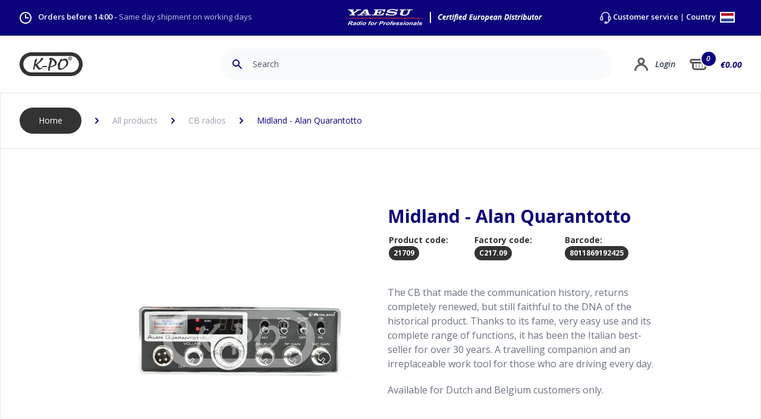

--- FILE ---
content_type: text/html; charset=UTF-8
request_url: https://www.k-po.com/product/midland-alan-quarantotto
body_size: 156333
content:

<!DOCTYPE html>
<html lang="EN">
	<head>

    	<meta charset="utf-8">
    	<meta name="viewport" content="width=device-width, initial-scale=1.0, maximum-scale=1.0, minimum-scale=1.0"/>
	    <meta name="author" content="K-PO" />
		<meta name="description" content="Your supplier for CB radios, CB antennas, SWR meters and all other accessories. Order online, send or pick up in Ede The Netherlands.">
		<meta name="keywords"  content="CBShop, Ede, Antenna, Amateur radio, CB radio, Marine radio, Two-way radio, Scanner, Radio receiver, AC / DC, Cable, Truckshop, K-PO, HamKing, Comet, Himunication, Midland, Sirio, TTI, Astatic, Wilson, President,">
		<meta name="Resource-type" content="Document" />

	    <title>Midland - Alan Quarantotto | K-PO</title>

	    	    <link rel="apple-touch-icon" sizes="180x180" href="/apple-touch-icon.png">
		<link rel="icon" type="image/png" sizes="32x32" href="/favicon-32x32.png">
		<link rel="icon" type="image/png" sizes="16x16" href="/favicon-16x16.png">
		<link rel="manifest" href="/site.webmanifest">
		<link rel="mask-icon" href="/safari-pinned-tab.svg" color="#0b037b">
		<meta name="msapplication-TileColor" content="#0b037b">
		<meta name="theme-color" content="#ffffff">
		
				<link rel="stylesheet" href="/css/tailwind.css">
		<link rel="stylesheet" href="/css/main.css">
		<link rel="stylesheet" href="/css/elmt-buttons.css">

	    <style>

		    		    		    
			
	.autocomplete-suggestions {
	margin-top: 1px;
    box-sizing: content-box;
    background: #11067d;
    cursor: default;
    overflow: auto;
}

.autocomplete-suggestion {
    padding: 8px 0 8px 15px;
    white-space: nowrap;
    overflow: hidden;
    border-bottom: 1px solid #382e92;
}

.autocomplete-no-suggestion {
    padding: 0 15px 0 0;
}

.autocomplete-selected {
    background: #382e92;
    color: #fff;
}


.autocomplete-suggestions strong {
    font-weight: bold;
    color: #fff;
}

.autocomplete-group {
    padding: 0.1rem 0.3rem;
    font-weight: bold;
    font-size: 1rem;
    color: #fff;
    display: block;
    border-bottom: 1px solid #000;
}
			
	/**
 * Owl Carousel v2.3.4
 * Copyright 2013-2018 David Deutsch
 * Licensed under: SEE LICENSE IN https://github.com/OwlCarousel2/OwlCarousel2/blob/master/LICENSE
 */
.owl-carousel,.owl-carousel .owl-item{-webkit-tap-highlight-color:transparent;position:relative}.owl-carousel{display:none;width:100%;z-index:1}.owl-carousel .owl-stage{position:relative;-ms-touch-action:pan-Y;touch-action:manipulation;-moz-backface-visibility:hidden}.owl-carousel .owl-stage:after{content:".";display:block;clear:both;visibility:hidden;line-height:0;height:0}.owl-carousel .owl-stage-outer{position:relative;overflow:hidden;-webkit-transform:translate3d(0,0,0)}.owl-carousel .owl-item,.owl-carousel .owl-wrapper{-webkit-backface-visibility:hidden;-moz-backface-visibility:hidden;-ms-backface-visibility:hidden;-webkit-transform:translate3d(0,0,0);-moz-transform:translate3d(0,0,0);-ms-transform:translate3d(0,0,0)}.owl-carousel .owl-item{min-height:1px;float:left;-webkit-backface-visibility:hidden;-webkit-touch-callout:none}.owl-carousel .owl-item img{display:block;width:100%}.owl-carousel .owl-dots.disabled,.owl-carousel .owl-nav.disabled{display:none}.no-js .owl-carousel,.owl-carousel.owl-loaded{display:block}.owl-carousel .owl-dot,.owl-carousel .owl-nav .owl-next,.owl-carousel .owl-nav .owl-prev{cursor:pointer;-webkit-user-select:none;-khtml-user-select:none;-moz-user-select:none;-ms-user-select:none;user-select:none}.owl-carousel .owl-nav button.owl-next,.owl-carousel .owl-nav button.owl-prev,.owl-carousel button.owl-dot{background:0 0;color:inherit;border:none;padding:0!important;font:inherit}.owl-carousel.owl-loading{opacity:0;display:block}.owl-carousel.owl-hidden{opacity:0}.owl-carousel.owl-refresh .owl-item{visibility:hidden}.owl-carousel.owl-drag .owl-item{-ms-touch-action:pan-y;touch-action:pan-y;-webkit-user-select:none;-moz-user-select:none;-ms-user-select:none;user-select:none}.owl-carousel.owl-grab{cursor:move;cursor:grab}.owl-carousel.owl-rtl{direction:rtl}.owl-carousel.owl-rtl .owl-item{float:right}.owl-carousel .animated{animation-duration:1s;animation-fill-mode:both}.owl-carousel .owl-animated-in{z-index:0}.owl-carousel .owl-animated-out{z-index:1}.owl-carousel .fadeOut{animation-name:fadeOut}@keyframes fadeOut{0%{opacity:1}100%{opacity:0}}.owl-height{transition:height .5s ease-in-out}.owl-carousel .owl-item .owl-lazy{opacity:0;transition:opacity .4s ease}.owl-carousel .owl-item .owl-lazy:not([src]),.owl-carousel .owl-item .owl-lazy[src^=""]{max-height:0}.owl-carousel .owl-item img.owl-lazy{transform-style:preserve-3d}.owl-carousel .owl-video-wrapper{position:relative;height:100%;background:#000}.owl-carousel .owl-video-play-icon{position:absolute;height:80px;width:80px;left:50%;top:50%;margin-left:-40px;margin-top:-40px;background:url(owl.video.play.png) no-repeat;cursor:pointer;z-index:1;-webkit-backface-visibility:hidden;transition:transform .1s ease}.owl-carousel .owl-video-play-icon:hover{-ms-transform:scale(1.3,1.3);transform:scale(1.3,1.3)}.owl-carousel .owl-video-playing .owl-video-play-icon,.owl-carousel .owl-video-playing .owl-video-tn{display:none}.owl-carousel .owl-video-tn{opacity:0;height:100%;background-position:center center;background-repeat:no-repeat;background-size:contain;transition:opacity .4s ease}.owl-carousel .owl-video-frame{position:relative;z-index:1;height:100%;width:100%}	/**
 * Owl Carousel v2.3.4
 * Copyright 2013-2018 David Deutsch
 * Licensed under: SEE LICENSE IN https://github.com/OwlCarousel2/OwlCarousel2/blob/master/LICENSE
 */
.owl-theme .owl-dots,.owl-theme .owl-nav{text-align:center;-webkit-tap-highlight-color:transparent}.owl-theme .owl-nav{margin-top:10px}.owl-theme .owl-nav [class*=owl-]{color:#FFF;font-size:14px;margin:5px;padding:4px 7px;background:#D6D6D6;display:inline-block;cursor:pointer;border-radius:3px}.owl-theme .owl-nav [class*=owl-]:hover{background:#869791;color:#FFF;text-decoration:none}.owl-theme .owl-nav .disabled{opacity:.5;cursor:default}.owl-theme .owl-nav.disabled+.owl-dots{margin-top:10px}.owl-theme .owl-dots .owl-dot{display:inline-block;zoom:1}.owl-theme .owl-dots .owl-dot span{width:10px;height:10px;margin:5px 7px;background:#D6D6D6;display:block;-webkit-backface-visibility:visible;transition:opacity .2s ease;border-radius:30px}.owl-theme .owl-dots .owl-dot.active span,.owl-theme .owl-dots .owl-dot:hover span{background:#869791}	.content-editor a {
	color: #0b037b;
}

.content-editor a:hover {
	text-decoration: underline;
}

.content-editor p {
	margin:  10px 0 0 0;
}

.content-editor ul {
	margin: 0 0 0 0;
	list-style-type: none;
}

.content-editor ul li {
	margin: 16px 0 ;
	padding:  0 0 0 16px;
	border-left: 5px #0b037b solid;
}

.content-editor ul li li {
	margin: 16px 0 ;
	padding:  0;
	border-left: none;
}

.content-editor h2:first-of-type {
	/*margin:  0 0 3rem 0;*/
}

.content-editor h2 {
	margin:  3rem 0;
	font-size: 1.875rem;
    line-height: 2.5rem;
    color: #0b037b;
    font-weight: 700;
}

.content-editor ol {
	margin:  0;
	list-style-type: decimal;
	list-style-position: inside;
}

.content-editor ol ol {
	margin-top: 12px;
	list-style-type: upper-alpha;
}

.content-editor ol li {
	margin: 0;
	padding:  18px 0;
	border-bottom: 1px solid #e5e7eb;
}

.content-editor ol ol li {
	border-top: 1px solid #e5e7eb;
	border-bottom: none;
	/*font-style: italic;*/
}

.content-editor ol ol li:last-child {
	padding-bottom: 0px;
}

.product-content ul {
	margin: 0 0 0 20px;
	list-style-type: disc;
}

.product-content ul li {
	/*margin: 16px 0 ;
	padding:  0 0 0 16px;
	border-left: 5px #0b037b solid;*/
}


.product-specs-content ul {
	margin: 0;
	list-style-type: none;
}

.product-specs-content ul li {
	padding-top:  12px;
	padding-bottom:  12px;
	border-bottom: 1px solid #e5e7eb;
}	
/* Accessibility: hide screen reader texts (and prefer "top" for RTL languages).
Reference: http://blog.rrwd.nl/2015/04/04/the-screen-reader-text-class-why-and-how/ */
.mejs__offscreen {
    border: 0;
    clip: rect( 1px, 1px, 1px, 1px );
    -webkit-clip-path: inset( 50% );
            clip-path: inset( 50% );
    height: 1px;
    margin: -1px;
    overflow: hidden;
    padding: 0;
    position: absolute;
    width: 1px;
    word-wrap: normal;
}

.mejs__container {
    background: #333333;
    box-sizing: border-box;
    font-family: 'Helvetica', Arial, serif;
    position: relative;
    text-align: left;
    text-indent: 0;
    vertical-align: top;
    border-radius: 20px;
}

.mejs__container * {
    box-sizing: border-box;
}

/* Hide native play button and control bar from iOS to favor plugin button */
.mejs__container video::-webkit-media-controls,
.mejs__container video::-webkit-media-controls-panel,
.mejs__container video::-webkit-media-controls-panel-container,
.mejs__container video::-webkit-media-controls-start-playback-button {
    -webkit-appearance: none;
    display: none !important;
}

.mejs__fill-container,
.mejs__fill-container .mejs__container {
    height: 100%;
    width: 100%;
}

.mejs__fill-container {
    background: transparent;
    margin: 0 auto;
    overflow: hidden;
    position: relative;
}

.mejs__container:focus {
    outline: none;
}

.mejs__iframe-overlay {
    height: 100%;
    position: absolute;
    width: 100%;
}

.mejs__embed,
.mejs__embed body {
    background: #000;
    height: 100%;
    margin: 0;
    overflow: hidden;
    padding: 0;
    width: 100%;
}

.mejs__fullscreen {
    overflow: hidden !important;
}

.mejs__container-fullscreen {
    bottom: 0;
    left: 0;
    overflow: hidden;
    position: fixed;
    right: 0;
    top: 0;
    z-index: 1000;
}

.mejs__container-fullscreen .mejs__mediaelement,
.mejs__container-fullscreen video {
    height: 100% !important;
    width: 100% !important;
}

/* Start: LAYERS */
.mejs__background {
    left: 0;
    position: absolute;
    top: 0;
}

.mejs__mediaelement {
    height: 100%;
    left: 0;
    position: absolute;
    top: 0;
    width: 100%;
    z-index: 0;
}

.mejs__poster {
    background-position: 50% 50%;
    background-repeat: no-repeat;
    background-size: cover;
    left: 0;
    position: absolute;
    top: 0;
    z-index: 1;
}

:root .mejs__poster-img {
    display: none;
}

.mejs__poster-img {
    border: 0;
    padding: 0;
}

.mejs__overlay {
    -webkit-box-align: center;
    -webkit-align-items: center;
        -ms-flex-align: center;
            align-items: center;
    display: -webkit-box;
    display: -webkit-flex;
    display: -ms-flexbox;
    display: flex;
    -webkit-box-pack: center;
    -webkit-justify-content: center;
        -ms-flex-pack: center;
            justify-content: center;
    left: 0;
    position: absolute;
    top: 0;
}

.mejs__layer {
    z-index: 1;
}

.mejs__overlay-play {
    cursor: pointer;
}

.mejs__overlay-button {
    background: url('/images/mejs-controls.svg') no-repeat;
    background-position: 0 -39px;
    height: 80px;
    width: 80px;
}

.mejs__overlay:hover > .mejs__overlay-button {
    background-position: -80px -39px;
}

.mejs__overlay-loading {
    height: 80px;
    width: 80px;
}

.mejs__overlay-loading-bg-img {
    -webkit-animation: mejs__loading-spinner 1s linear infinite;
            animation: mejs__loading-spinner 1s linear infinite;
    background: transparent url('/images/mejs-controls.svg') -160px -40px no-repeat;
    display: block;
    height: 80px;
    width: 80px;
    z-index: 1;
}

@-webkit-keyframes mejs__loading-spinner {
    100% {
        -webkit-transform: rotate(360deg);
                transform: rotate(360deg);
    }
}

@keyframes mejs__loading-spinner {
    100% {
        -webkit-transform: rotate(360deg);
                transform: rotate(360deg);
    }
}

/* End: LAYERS */

/* Start: CONTROL BAR */
.mejs__controls {
    bottom: 0;
    display: -webkit-box;
    display: -webkit-flex;
    display: -ms-flexbox;
    display: flex;
    height: 40px;
    left: 0;
    list-style-type: none;
    margin: 0;
    padding: 0 10px;
    position: absolute;
    width: 100%;
    z-index: 3;
}

.mejs__controls:not([style*='display: none']) {
    /*background: rgba(255, 0, 0, 0.7);
    background: -webkit-linear-gradient(transparent, rgba(0, 0, 0, 0.35));
    background: linear-gradient(transparent, rgba(0, 0, 0, 0.35));*/
}

.mejs__button,
.mejs__time,
.mejs__time-rail {
    font-size: 10px;
    height: 40px;
    line-height: 10px;
    margin: 0;
    width: 32px;
}

.mejs__button > button {
    background: transparent url('/images/mejs-controls.svg');
    border: 0;
    cursor: pointer;
    display: block;
    font-size: 0;
    height: 20px;
    line-height: 0;
    margin: 10px 6px;
    overflow: hidden;
    padding: 0;
    position: absolute;
    text-decoration: none;
    width: 20px;
}

/* :focus for accessibility */
.mejs__button > button:focus {
    outline: dotted 1px #999;
}

.mejs__container-keyboard-inactive a,
.mejs__container-keyboard-inactive a:focus,
.mejs__container-keyboard-inactive button,
.mejs__container-keyboard-inactive button:focus,
.mejs__container-keyboard-inactive [role=slider],
.mejs__container-keyboard-inactive [role=slider]:focus {
    outline: 0;
}

/* End: CONTROL BAR */

/* Start: Time (Current / Duration) */
.mejs__time {
    box-sizing: content-box;
    color: #fff;
    font-size: 11px;
    font-weight: bold;
    height: 24px;
    overflow: hidden;
    padding: 16px 6px 0;
    text-align: center;
    width: auto;
}

/* End: Time (Current / Duration) */

/* Start: Play/Pause/Stop */
.mejs__play > button {
    background-position: 0 0;
}

.mejs__pause > button {
    background-position: -20px 0;
}

.mejs__replay > button {
    background-position: -160px 0;
}

/* End: Play/Pause/Stop */

/* Start: Progress Bar */
.mejs__time-rail {
    direction: ltr;
    -webkit-box-flex: 1;
    -webkit-flex-grow: 1;
        -ms-flex-positive: 1;
            flex-grow: 1;
    height: 40px;
    margin: 0 10px;
    padding-top: 10px;
    position: relative;
}

.mejs__time-total,
.mejs__time-buffering,
.mejs__time-loaded,
.mejs__time-current,
.mejs__time-float,
.mejs__time-hovered,
.mejs__time-float-current,
.mejs__time-float-corner,
.mejs__time-marker {
    border-radius: 2px;
    cursor: pointer;
    display: block;
    height: 10px;
    position: absolute;
}

.mejs__time-total {
    background: rgba(255, 255, 255, 0.3);
    margin: 5px 0 0;
    width: 100%;
}

.mejs__time-buffering {
    -webkit-animation: buffering-stripes 2s linear infinite;
            animation: buffering-stripes 2s linear infinite;
    background: -webkit-linear-gradient(135deg, rgba(255, 255, 255, 0.4) 25%, transparent 25%, transparent 50%, rgba(255, 255, 255, 0.4) 50%, rgba(255, 255, 255, 0.4) 75%, transparent 75%, transparent);
    background: linear-gradient(-45deg, rgba(255, 255, 255, 0.4) 25%, transparent 25%, transparent 50%, rgba(255, 255, 255, 0.4) 50%, rgba(255, 255, 255, 0.4) 75%, transparent 75%, transparent);
    background-size: 15px 15px;
    width: 100%;
}

@-webkit-keyframes buffering-stripes {
    from {
        background-position: 0 0;
    }
    to {
        background-position: 30px 0;
    }
}

@keyframes buffering-stripes {
    from {
        background-position: 0 0;
    }
    to {
        background-position: 30px 0;
    }
}

.mejs__time-loaded {
    background: rgba(255, 255, 255, 0.3);
}

.mejs__time-current,
.mejs__time-handle-content {
    background: rgba(255, 255, 255, 0.9);
}

.mejs__time-hovered {
    background: rgba(255, 255, 255, 0.5);
    z-index: 10;
}

.mejs__time-hovered.negative {
    background: rgba(0, 0, 0, 0.2);
}

.mejs__time-current,
.mejs__time-buffering,
.mejs__time-loaded,
.mejs__time-hovered {
    left: 0;
    -webkit-transform: scaleX(0);
        -ms-transform: scaleX(0);
            transform: scaleX(0);
    -webkit-transform-origin: 0 0;
        -ms-transform-origin: 0 0;
            transform-origin: 0 0;
    -webkit-transition: 0.15s ease-in all;
    transition: 0.15s ease-in all;
    width: 100%;
}

.mejs__time-buffering {
    -webkit-transform: scaleX(1);
        -ms-transform: scaleX(1);
            transform: scaleX(1);
}

.mejs__time-hovered {
    -webkit-transition: height 0.1s cubic-bezier(0.44, 0, 1, 1);
    transition: height 0.1s cubic-bezier(0.44, 0, 1, 1);
}

.mejs__time-hovered.no-hover {
    -webkit-transform: scaleX(0) !important;
        -ms-transform: scaleX(0) !important;
            transform: scaleX(0) !important;
}

.mejs__time-handle,
.mejs__time-handle-content {
    border: 4px solid transparent;
    cursor: pointer;
    left: 0;
    position: absolute;
    -webkit-transform: translateX(0);
        -ms-transform: translateX(0);
            transform: translateX(0);
    z-index: 11;
}

.mejs__time-handle-content {
    border: 4px solid rgba(255, 255, 255, 0.9);
    border-radius: 50%;
    height: 10px;
    left: -7px;
    top: -4px;
    -webkit-transform: scale(0);
        -ms-transform: scale(0);
            transform: scale(0);
    width: 10px;
}

.mejs__time-rail:hover .mejs__time-handle-content,
.mejs__time-rail .mejs__time-handle-content:focus,
.mejs__time-rail .mejs__time-handle-content:active {
    -webkit-transform: scale(1);
        -ms-transform: scale(1);
            transform: scale(1);
}

.mejs__time-float {
    background: #eee;
    border: solid 1px #333;
    bottom: 100%;
    color: #111;
    display: none;
    height: 17px;
    margin-bottom: 9px;
    position: absolute;
    text-align: center;
    -webkit-transform: translateX(-50%);
        -ms-transform: translateX(-50%);
            transform: translateX(-50%);
    width: 36px;
}

.mejs__time-float-current {
    display: block;
    left: 0;
    margin: 2px;
    text-align: center;
    width: 30px;
}

.mejs__time-float-corner {
    border: solid 5px #eee;
    border-color: #eee transparent transparent;
    border-radius: 0;
    display: block;
    height: 0;
    left: 50%;
    line-height: 0;
    position: absolute;
    top: 100%;
    -webkit-transform: translateX(-50%);
        -ms-transform: translateX(-50%);
            transform: translateX(-50%);
    width: 0;
}

.mejs__long-video .mejs__time-float {
    margin-left: -23px;
    width: 64px;
}

.mejs__long-video .mejs__time-float-current {
    width: 60px;
}

.mejs__broadcast {
    color: #fff;
    height: 10px;
    position: absolute;
    top: 15px;
    width: 100%;
}

/* End: Progress Bar */

/* Start: Fullscreen */
.mejs__fullscreen-button > button {
    background-position: -80px 0;
}

.mejs__unfullscreen > button {
    background-position: -100px 0;
}

/* End: Fullscreen */

/* Start: Mute/Volume */
.mejs__mute > button {
    background-position: -60px 0;
}

.mejs__unmute > button {
    background-position: -40px 0;
}

.mejs__volume-button {
    position: relative;
}

.mejs__volume-button > .mejs__volume-slider {
    -webkit-backface-visibility: hidden;
    background: rgba(50, 50, 50, 0.7);
    border-radius: 0;
    bottom: 100%;
    display: none;
    height: 115px;
    left: 50%;
    margin: 0;
    position: absolute;
    -webkit-transform: translateX(-50%);
        -ms-transform: translateX(-50%);
            transform: translateX(-50%);
    width: 25px;
    z-index: 1;
}

.mejs__volume-button:hover {
    border-radius: 0 0 4px 4px;
}

.mejs__volume-total {
    background: rgba(255, 255, 255, 0.5);
    height: 100px;
    left: 50%;
    margin: 0;
    position: absolute;
    top: 8px;
    -webkit-transform: translateX(-50%);
        -ms-transform: translateX(-50%);
            transform: translateX(-50%);
    width: 2px;
}

.mejs__volume-current {
    background: rgba(255, 255, 255, 0.9);
    left: 0;
    margin: 0;
    position: absolute;
    width: 100%;
}

.mejs__volume-handle {
    background: rgba(255, 255, 255, 0.9);
    border-radius: 1px;
    cursor: ns-resize;
    height: 6px;
    left: 50%;
    position: absolute;
    -webkit-transform: translateX(-50%);
        -ms-transform: translateX(-50%);
            transform: translateX(-50%);
    width: 16px;
}

.mejs__horizontal-volume-slider {
    display: block;
    height: 36px;
    position: relative;
    vertical-align: middle;
    width: 56px;
}

.mejs__horizontal-volume-total {
    background: rgba(50, 50, 50, 0.8);
    border-radius: 2px;
    font-size: 1px;
    height: 8px;
    left: 0;
    margin: 0;
    padding: 0;
    position: absolute;
    top: 16px;
    width: 50px;
}

.mejs__horizontal-volume-current {
    background: rgba(255, 255, 255, 0.8);
    border-radius: 2px;
    font-size: 1px;
    height: 100%;
    left: 0;
    margin: 0;
    padding: 0;
    position: absolute;
    top: 0;
    width: 100%;
}

.mejs__horizontal-volume-handle {
    display: none;
}

/* End: Mute/Volume */

/* Start: Track (Captions and Chapters) */
.mejs__captions-button,
.mejs__chapters-button {
    position: relative;
}

.mejs__captions-button > button {
    background-position: -140px 0;
}

.mejs__chapters-button > button {
    background-position: -180px 0;
}

.mejs__captions-button > .mejs__captions-selector,
.mejs__chapters-button > .mejs__chapters-selector {
    background: rgba(50, 50, 50, 0.7);
    border: solid 1px transparent;
    border-radius: 0;
    bottom: 100%;
    margin-right: -43px;
    overflow: hidden;
    padding: 0;
    position: absolute;
    right: 50%;
    visibility: visible;
    width: 86px;
}

.mejs__chapters-button > .mejs__chapters-selector {
    margin-right: -55px;
    width: 110px;
}

.mejs__captions-selector-list,
.mejs__chapters-selector-list {
    list-style-type: none !important;
    margin: 0;
    overflow: hidden;
    padding: 0;
}

.mejs__captions-selector-list-item,
.mejs__chapters-selector-list-item {
    color: #fff;
    cursor: pointer;
    display: block;
    list-style-type: none !important;
    margin: 0 0 6px;
    overflow: hidden;
    padding: 0;
}

.mejs__captions-selector-list-item:hover,
.mejs__chapters-selector-list-item:hover {
    background-color: rgb(200, 200, 200) !important;
    background-color: rgba(255, 255, 255, 0.4) !important;
}

.mejs__captions-selector-input,
.mejs__chapters-selector-input {
    clear: both;
    float: left;
    left: -1000px;
    margin: 3px 3px 0 5px;
    position: absolute;
}

.mejs__captions-selector-label,
.mejs__chapters-selector-label {
    cursor: pointer;
    float: left;
    font-size: 10px;
    line-height: 15px;
    padding: 4px 10px 0;
    width: 100%;
}

.mejs__captions-selected,
.mejs__chapters-selected {
    color: rgba(33, 248, 248, 1);
}

.mejs__captions-translations {
    font-size: 10px;
    margin: 0 0 5px;
}

.mejs__captions-layer {
    bottom: 0;
    color: #fff;
    font-size: 16px;
    left: 0;
    line-height: 20px;
    position: absolute;
    text-align: center;
}

.mejs__captions-layer a {
    color: #fff;
    text-decoration: underline;
}

.mejs__captions-layer[lang=ar] {
    font-size: 20px;
    font-weight: normal;
}

.mejs__captions-position {
    bottom: 15px;
    left: 0;
    position: absolute;
    width: 100%;
}

.mejs__captions-position-hover {
    bottom: 35px;
}

.mejs__captions-text,
.mejs__captions-text * {
    background: rgba(20, 20, 20, 0.5);
    box-shadow: 5px 0 0 rgba(20, 20, 20, 0.5), -5px 0 0 rgba(20, 20, 20, 0.5);
    padding: 0;
    white-space: pre-wrap;
}

.mejs__container.mejs__hide-cues video::-webkit-media-text-track-container {
    display: none;
}

/* End: Track (Captions and Chapters) */

/* Start: Error */
.mejs__overlay-error {
    position: relative;
}
.mejs__overlay-error > img {
    left: 0;
    max-width: 100%;
    position: absolute;
    top: 0;
    z-index: -1;
}
.mejs__cannotplay,
.mejs__cannotplay a {
    color: #fff;
    font-size: 0.8em;
}

.mejs__cannotplay {
    position: relative;
}

.mejs__cannotplay p,
.mejs__cannotplay a {
    display: inline-block;
    padding: 0 15px;
    width: 100%;
}
/* End: Error */

									#basket-total-item-cirk {
			    -webkit-transition: all 1s ease;
			    -moz-transition: all 1s ease;
			    -o-transition: all 1s ease;
			    transition: all 1s ease;
			}

			#basket-total-item-cirk.animate {
			    /*background-color: #cc0000;*/
			    animation: aniCirk 0.4s ease-out 1;
			}

			#basket-total-item-cirk-mobile {
			    -webkit-transition: all 1s ease;
			    -moz-transition: all 1s ease;
			    -o-transition: all 1s ease;
			    transition: all 1s ease;
			}

			#basket-total-item-cirk-mobile.animate {
			    /*background-color: #cc0000;*/
			    animation: aniCirk 0.4s ease-out 1;
			}

			@keyframes aniCirk {
			  100%  {
			  	background-color: #10b981;
			  	scale: 1.2;
			  }
			}

			#basket-price {
			    -webkit-transition: all 1s ease;
			    -moz-transition: all 1s ease;
			    -o-transition: all 1s ease;
			    transition: all 1s ease;
				transform: scale(2);
			}
			
			#basket-price.animate {
			    animation: aniPrice 0.4s ease-out 1;
			}


			#basket-price-mobile {
			    -webkit-transition: all 1s ease;
			    -moz-transition: all 1s ease;
			    -o-transition: all 1s ease;
			    transition: all 1s ease;
				transform: scale(2);
			}
			
			#basket-price-mobile.animate {
			    animation: aniPrice 0.4s ease-out 1;
			}

			@keyframes aniPrice {
			  100%  {
			  	color: #10b981;
			  	margin-left: 4px;
			  }
			}

			.bAddToCart.animate {
				
				animation: aniButton 0.4s ease-out 1;
			}

			@keyframes aniButton {
			  100%  {
			  	background-color: #10b981;
			  	scale: 1.2;
			  }
			}
						
		</style>
		
				<link rel="preconnect" href="https://fonts.gstatic.com">
		<link href="https://fonts.googleapis.com/css2?family=Open+Sans:ital,wght@0,300;0,400;0,600;0,700;1,300;1,400;1,600;1,700&display=swap" rel="stylesheet">
		
		<!-- Global site tag (gtag.js) - Google Analytics -->
<script async src="https://www.googletagmanager.com/gtag/js?id=UA-127797194-2"></script>
<script>
  window.dataLayer = window.dataLayer || [];
  function gtag(){dataLayer.push(arguments);}
  gtag('js', new Date());

  gtag('config', 'UA-127797194-2');
</script>

	</head>

	<body class="font-body">

		

            



    <div id="overlay-country" class="hidden fixed flex bg-kpogray w-full h-full top-0 left-0 z-50 bg-opacity-75">

        
        
        <div class="
                rounded-lg
                overflow-hidden
                flex-grow
                m-auto 
                max-w-xs
                border 
                border-gray-150 
                shadow-lg 
                transition-shadow 
                duration-300
                bg-white
            ">

                <input type="hidden" name="CRAFT_CSRF_TOKEN" value="-BCzwzK0zysp8QYkZIy5ZuMXgDWafL1on5xyqLoMEIBf1uC9qbUvo8Bpg5dV3pBCeptOZR7Z6w2rRuh-4g2OEuXPHdL-eiL4LbyWkOfBHOA=">
                <input type="hidden" name="action" value="users/login">

                
                <div class="bg-kpoblue">

                    <svg class="py-8 w-28 m-auto" version="1.1" id="Layer_1" xmlns="http://www.w3.org/2000/svg" xmlns:xlink="http://www.w3.org/1999/xlink" x="0px" y="0px" viewBox="0 0 399.74 150.22" style="enable-background:new 0 0 399.74 150.22;" xml:space="preserve">
                        <path fill="#FFFFFF" d="M324.63,150.22H75.11C33.7,150.22,0,116.53,0,75.11S33.7,0,75.11,0h249.52c41.42,0,75.11,33.7,75.11,75.11C399.74,116.53,366.05,150.22,324.63,150.22z M75.11,23.5c-28.46,0-51.61,23.15-51.61,51.61s23.15,51.61,51.61,51.61h249.52c28.46,0,51.61-23.15,51.61-51.61c0-28.46-23.15-51.61-51.61-51.61H75.11z"/>
                        <path fill="#FFFFFF" d="M97.2,47.62l-6.09,28.19l0.58,1.67l0.25,1.58c0,0-0.33,0.42-0.5,0.67s-0.5,0.67-0.75,1c-0.25,0.33-0.5,1.42-0.67,1.83c-0.17,0.42-0.5,1.58-0.5,1.58s-0.42,4.25-0.33,4.59c0.08,0.33-0.92,5.17-0.92,5.17s-0.58,1.25-0.58,1.67c0,0.42-0.5,1.92-0.5,2.34c0,0.42-0.17,1.33-0.25,1.75c-0.08,0.42-0.08,0.25-0.08,1c0,0.75,0.08,1.25,0,1.75c-0.08,0.5-0.5,1.25-0.5,1.25l-0.33,1.5c0,0,0,0.75,0.08,1c0.08,0.25,0.08,0.25,0.08,0.25s-0.25,0.92,0,1.42c0.25,0.5,0.15,1.03,0.5,1.08c1.5,0.25,1.41,0.29,2,0.25c1.17-0.08,1.25,0.08,1.58,0.08s-0.33-0.08,0.33,0c0.67,0.08,0.33,0.17,1.08,0.08c0.75-0.08,0.5-0.08,1.08-0.17c0.58-0.08,0,0.17,0.58-0.08c0.58-0.25,0.92-0.58,0.92-0.83s0.08-0.83,0.33-1.67c0.25-0.83,0.5-1.5,0.5-1.92s0.92-5.67,0.92-6.01s0.33-1.75,0.5-2.09c0.17-0.33,0.17-0.67,0.08-1.08c-0.08-0.42-0.33-1.58-0.25-1.83c0.08-0.25,0.33-0.67,0.5-0.92s0.17-1.33,0.25-1.67c0.08-0.33,0.42-1.58,0.5-2c0.08-0.42,0.08-1.17,0.25-1.5c0.17-0.33,0.33-1,0.42-1.5c0.08-0.5,0.08-0.58,0.33-1.17c0.25-0.58,0.5-0.67,0.75-0.92c0.25-0.25-0.25-0.25,0.25-0.25s0.5-0.25,0.58,0.33c0.08,0.58,0.17,1.17,0.33,1.42s0.67,0.75,0.92,1c0.25,0.25,0.58,0.42,1.08,1c0.5,0.58,0.33,0.42,0.67,1.17c0.33,0.75,0.25,0.92,0.83,1.5c0.58,0.58,0.5,0.75,0.92,1.08c0.42,0.33,0.25,0.08,0.83,0.83c0.58,0.75,0.75,1,1,1.5c0.25,0.5,0.5,0.83,1,1.33c0.5,0.5,0.92,0.42,1.17,1.17c0.25,0.75,0.75,1.58,0.75,1.58s0.75,0.92,1.25,1.33c0.5,0.42,0.75,0.33,1,0.75c0.25,0.42-0.67-0.42,0.25,0.42c0.92,0.83,1.5,1.33,1.5,1.33l1.17,1.33c0,0,0.83,0.42,0.92,0.67s1,1.83,1,1.83s0.5,0.83,0.75,1.08c0.25,0.25,1,0.92,1.33,1.17c0.33,0.25,0.17,0.58,1.25,0.92c1.08,0.33,1.75,0.75,2.34,1c0.58,0.25,2.25,0.08,2.5,0.08c0.25,0,2.5-0.42,2.5-0.42l1.75-0.75l4.84-2.09c0,0,2.84-1.75,3.17-1.75s2.42-1.42,2.67-1.58c0.25-0.17,2.5-1.25,2.5-1.25l1.42-1.17c0,0,0.25-0.67,0.08-1.33c-0.17-0.67-1-1.5-1-1.5l-0.42-1c0,0,0.17-0.92-0.08-1c-0.25-0.08-0.67-0.42-0.67-0.42l-0.92,0.17c0,0-0.17,0.5-0.42,0.5s-1,0.25-1,0.25l-0.92,0.5l-0.75,0.58c0,0-0.4,0.37-0.75,0.5c-1.58,0.58-2.25,0.75-2.5,0.92s-0.83,0.42-1.25,0.58c0,0-1,0.41-1.33,0.5c-1.25,0.33-1.92,0.42-2.17,0.42s-1-0.25-1-0.25s-0.75-0.42-1-0.58c-0.25-0.17-1.25-0.92-1.25-0.92l-0.5-0.5c0,0-2.42-3-2.75-3.17s-2-2.92-2-2.92s-0.58-0.83-0.75-1.17s-0.75-1.67-0.75-1.67l-0.58-1l-0.67-1.08c0,0-0.08-0.58-0.33-0.92c-0.25-0.33-0.92-1.25-1-1.5s-0.33-0.92-0.33-0.92s-0.33-0.67-0.58-1c-0.25-0.33-0.58-1.42-0.58-1.42l-1.17-1.83c0,0-0.08-0.67-0.33-0.83c-0.25-0.17-0.67-0.67-0.67-0.67l-0.25-0.75c0,0-0.08-0.67,0-0.92s0.33-0.25,0.67-0.5c0.33-0.25,0.58-0.5,0.83-0.75s1-1,1.25-1.08s0.83-0.92,1.08-1s2.67-2,3-2.17c0.33-0.17,1.17-1,1.5-1.17c0.33-0.17,0.92-0.92,1.33-1.17c0.42-0.25,1-0.83,1.33-0.92s2.84-2.34,3.09-2.75c0.25-0.42,1.75-1.42,2.09-1.75c0.33-0.33,1-0.92,1.42-1.17c0.42-0.25,1.5-1.42,1.5-1.42s2.17-1.92,2.42-2.17s2.09-2,2.09-2s1.5-0.92,1.75-1.25c0.25-0.33,1.5-1.92,1.75-2.17c0.25-0.25,1.17-1.25,1.5-1.58c0.33-0.33,1-0.67,1.17-1.08c0.17-0.42,0.17-0.75,0.58-1.17c0.42-0.42,0.5-0.75,1-1.08c0.5-0.33,0.67-0.58,1.17-0.92c0.5-0.33,1-0.75,1-0.75s1-0.92,1.17-1.25c0.17-0.33,1.08-1.33,1.08-1.67c0-0.33,0.5-1.5,0.5-1.5l0.25-1.5l0.17-2v-1.67c0,0-0.17-0.67-0.42-0.92c-0.25-0.25-0.5-0.58-0.92-0.75c-0.42-0.17,0.08-0.17-0.42-0.17c-0.5,0-1,0.08-1,0.08l-1.08,0.67c-1.08-0.08-1.83-0.17-1.83-0.17s-0.75,0.17-1,0.08c-0.25-0.08-0.42,0.25-0.75,0.33s-1.17,0.5-1.17,0.5c-1.08,0.42-0.83,0.5-1.5,0.67s-0.92,0.42-1.33,0.42c-0.42,0-0.83-0.08-1.33,0c-0.5,0.08-0.58,0-1.17,0.25c-0.58,0.25-0.75,0.25-1.17,0.5c-0.42,0.25-0.75,0.67-1.08,0.75c-0.33,0.08-1,0.92-1,0.92l-0.25,1.42l0.5,0.83c0,0,0.25,0.42,0.58,0.67c0.33,0.25,0.5,0.67,0.58,1c0.08,0.33,0.25,0.58,0.08,0.92c-0.17,0.33-0.08,0.92-0.42,1.17c-0.33,0.25-0.58,0.67-0.92,1.08c-0.33,0.42-1,1.25-1.25,1.42s-1.08,1.58-1.08,1.58s-0.25,0.42-0.75,0.92c-0.5,0.5-1.17,1.5-1.17,1.5s-1.17,1.08-1.5,1.58c-0.33,0.5-1.08,1-1.33,1.5c-0.25,0.5-1.92,2.17-2.42,2.42c-0.5,0.25-1.17,1-1.75,1.5c-0.58,0.5-1.33,1.5-1.67,1.67c-0.33,0.17-2.92,2.42-2.92,2.42s-3.92,3.75-4.17,3.84c-0.25,0.08-1.67,1.33-1.92,1.5c-0.25,0.17-1.67,1.5-1.92,1.58s-1.33,1.08-1.33,1.08s-0.75,0.67-1.17,1.08c-0.42,0.42-0.75,0.92-1.33,1.17c-0.58,0.25-1.08,0.75-1.92,1.17c-0.83,0.42-1.08,0.67-1.33,0.75s-0.58,0.17-0.58,0.17c-0.42-0.08-0.58-0.17-0.67-0.58s0.58-1.75,0.58-1.75l1.25-2.42l0.42-2.84c0,0,1-3.25,1-3.5s0.5-1.5,0.58-1.75s0.75-1.5,0.75-1.83c0-0.33,1-2.67,1-2.67s1.08-2.42,1.25-2.67c0.17-0.25,0.5-1.17,0.58-1.58s0.92-2.5,0.92-2.5l0.5-1.67c0,0,0.5-1.67,0.75-2.09c0.25-0.42,0.92-0.75,0.83-1.42s0.5-1.67,0-2c-0.5-0.33-0.33-1.17-0.75-1.42c-0.42-0.25-0.92-1.08-1.17-1.33c-0.25-0.25-0.08-0.58-0.58-0.75c-0.5-0.17-0.83-0.42-1.25-0.25c-0.42,0.17-0.5,0.33-0.92,0.58c-0.42,0.25-0.33,0.5-0.92,0.58c-0.58,0.08-0.92,0.42-1.33,0.42s-1.33,0.33-1.33,0.33s-0.83,0.42-1.08,0.67c-0.25,0.25-0.42,0.67-1,0.83c-0.58,0.17-1.17,0.75-1.42,0.92c-0.25,0.17-0.67,0.5-0.92,0.83s-0.58,0.5-0.75,0.75C97.53,46.87,97.2,47.62,97.2,47.62z"/>
                        <path fill="#FFFFFF" d="M150.9,86.22c0,0,0.84,0.26,1.05,0.32s1.16,0.26,1.63,0.26s0.84,0,1.26-0.05c0.42-0.05,1.26-0.32,1.89-0.32c0.63,0,1.16-0.26,2.21-0.16s1.21,0.26,2.26,0.16c1.05-0.11,1.58-0.11,2.42-0.16c0.84-0.05,3.1,0,3.42,0c0.32,0,2.21-0.11,2.73-0.16c0.53-0.05,1.89,0.26,1.89,0.26l1.42,0.58c0,0,0.11,0.37,0.26,0.63c0.16,0.26,0.42,0.58,0.47,1c0.05,0.42,0.11,1.31,0.05,1.47c-0.05,0.16-0.32,0.84-0.42,1c-0.11,0.16-0.53,1.1-0.68,1.21c-0.16,0.11-0.42,0.32-0.68,0.47c-0.26,0.16-0.84,0.53-1,0.58c-0.16,0.05-0.63,0.16-0.84,0.26s-0.79,0.26-1,0.26c-0.21,0-0.95,0.11-1.31,0.05s-2.89-0.26-2.89-0.26h-2.16l-1.05-0.05c0,0-1.26,0.16-1.42,0.21c-0.16,0.05-2.05,0.21-2.37,0.26c-0.32,0.05-1.05,0.16-1.21,0.16c-0.16,0-1.74,0.05-2,0c-0.26-0.05-1-0.37-1.31-0.37s-0.79,0-1.26-0.05s-1-0.21-1.31-0.21c-0.32,0-0.58,0-1.05,0s-0.53-0.11-0.95,0s-0.89,0.16-1.16,0.21s-0.89,0.11-1.1,0.16c-0.21,0.05-0.42-0.05-1-0.11s-1,0-1.26-0.11s-0.74-0.26-0.74-0.26s-0.37-0.26-0.53-0.37c-0.16-0.11,0.05-0.26-0.21-0.53c-0.26-0.26-0.32-0.58-0.32-0.79s0.42-0.74,0.42-0.74s0.42-0.37,0.58-0.63c0.16-0.26,0.58-0.53,0.74-0.63c0.16-0.11,0.95-0.32,1.16-0.58c0.21-0.26,0.68-0.21,0.74-0.47c0.05-0.26,0.37-0.74,0.42-0.89c0.05-0.16,0.42-0.63,0.42-0.63l0.32-0.32c0,0,0.53-0.37,0.74-0.42s0.89-0.32,0.89-0.32s0.32-0.16,0.58-0.16S150.69,86.33,150.9,86.22z"/>
                        <path fill="#FFFFFF" d="M235.03,64c-0.08-0.21,0-0.88-0.08-1.34c-0.08-0.46-0.17-1.09-0.25-1.51c-0.08-0.42-0.67-2.3-0.84-2.68c-0.17-0.38-0.5-1.05-0.67-1.55s-0.63-1.17-0.71-1.38c-0.08-0.21-0.92-1.34-0.92-1.34l-1.38-1.67c0,0-0.33-0.42-0.59-0.75c-0.25-0.33-0.8-0.67-0.8-0.67l-0.13-0.5c0,0-0.42-0.46-0.67-0.63c-0.25-0.17-0.59-0.54-0.71-0.71c-0.13-0.17-0.21-0.38-0.33-0.5c-0.13-0.13-0.54-0.46-0.67-0.5c-0.13-0.04-0.71-0.63-0.71-0.63s-0.33-0.71-0.5-0.84c-0.17-0.13-0.5-0.59-0.63-0.67c-0.13-0.08-0.67-0.38-0.92-0.5c-0.25-0.13-0.88-0.38-1.34-0.59c-0.46-0.21-0.71-0.92-0.92-1c-0.21-0.08-0.38-0.63-0.54-0.71c-0.17-0.08-0.84-0.71-0.96-0.75c-0.13-0.04-0.63-0.5-0.63-0.5s-0.42-0.17-0.71-0.25c-0.29-0.08-0.63-0.33-0.8-0.46c-0.17-0.13-0.88-0.5-0.88-0.5s-0.33-0.25-0.59-0.5c-0.25-0.25-0.46-0.42-0.71-0.63c-0.25-0.21-0.67-0.38-0.84-0.5c-0.17-0.13-0.84-0.46-1.09-0.63c-0.25-0.17-1.38-0.67-1.72-0.75c-0.33-0.08-1.05-0.38-1.21-0.46c-0.17-0.08-0.88-0.42-1.42-0.54c-0.54-0.13-0.88-0.33-1.05-0.42c-0.17-0.08-0.75-0.38-0.75-0.38s-2.39-0.71-2.64-0.8c-0.25-0.08-0.67-0.25-0.8-0.29c-0.13-0.04-0.33-0.29-0.5-0.33c-0.17-0.04-0.84-0.29-1.05-0.29c-0.21,0-0.63,0-0.88,0c-0.25,0-0.88-0.21-1.26-0.21c-0.38,0-0.33-0.42-0.54-0.5c-0.21-0.08-1.05-0.21-1.42-0.21c-0.38,0-0.59,0-1.13,0.04c-0.54,0.04-0.88,0.5-1.26,0.59c-0.38,0.08-0.33,0.25-0.8,0.38c-0.46,0.13-0.63,0.8-0.96,0.92c-0.33,0.13-1.55,0.75-1.55,0.75l-0.59,0.38l-0.5,0.29l-0.33,0.38c0,0-0.42,0.42-0.54,0.5c-0.13,0.08-0.54,0.38-0.84,0.59c-0.29,0.21-0.46,0.42-0.63,0.5c-0.17,0.08-0.5,0.29-0.71,0.54c-0.21,0.25-0.54,0.42-0.75,0.63c-0.21,0.21-0.29,0.5-0.29,0.67c0,0.17-0.29,0.59-0.33,0.8c-0.04,0.21,0,0.59,0,0.71c0,0.13,0.13,0.59,0.17,0.71s0.33,0.54,0.38,0.67c0.04,0.13,0.46,0.63,0.59,0.71c0.13,0.08,0.38,0.54,0.38,0.54s0.63,0.67,0.8,0.8c0.17,0.13,0.54,0.8,0.67,0.88c0.13,0.08,0.92,0.96,1,1.09c0.08,0.13,0.71,0.75,0.84,0.92c0.13,0.17,0.63,1.34,0.75,1.47s0.08,0.42,0.21,0.63c0.13,0.21,0.13,0.46,0.13,0.67c0,0.21-0.08,0.46-0.08,0.75c0,0.29-0.08,0.42-0.13,0.54c-0.04,0.13-0.5,1.05-0.5,1.05s-0.17,0.75-0.17,0.96c0,0.21-0.33,0.8-0.42,0.96c-0.08,0.17-0.38,1.09-0.38,1.3c0,0.21-0.46,1.05-0.5,1.21c-0.04,0.17-0.67,2.64-0.67,2.89c0,0-0.38,1.26-0.46,1.8c-0.08,0.54-0.67,1.51-0.71,1.67c-0.04,0.17-0.46,2.22-0.46,2.22s-0.33,0.5-0.33,0.84s0,0.54,0,0.54s0.17,0.29,0.25,0.42c0.08,0.13,0.21,0.42,0.21,0.71s-0.13,0.63-0.21,0.8c-0.08,0.17-0.21,0.46-0.21,0.46s-0.13,0.46-0.21,0.63c-0.08,0.17-0.25,0.71-0.25,0.88s-0.33,0.59-0.33,0.75s-0.33,0.88-0.29,1c0.04,0.13-0.17,0.63-0.21,1c-0.04,0.38-0.25,1.3-0.25,1.42s-0.29,1.05-0.29,1.34s-0.04,0.92-0.08,1.3c-0.04,0.38-0.21,1-0.29,1.34c-0.08,0.33-0.67,2.05-0.67,2.22s-0.29,1.13-0.29,1.34c0,0.21-0.29,0.96-0.29,1.09c0,0.13-0.25,1.38-0.25,1.51s-0.21,0.38-0.21,0.59c0,0.21-0.17,0.96-0.17,0.96l0.21,0.54c0,0-0.08,0.88-0.04,1.13c0.04,0.25,0.17,0.59,0.21,0.96c0.04,0.38,0.04,0.5,0,0.75c-0.04,0.25-0.21,0.59-0.38,0.71c-0.17,0.13-0.38,0.46-0.42,0.59c-0.04,0.13-0.88,0.59-0.88,0.59s-1,0.71-1.47,0.88c-0.46,0.17-0.84,0.29-1.38,0.38c-0.54,0.08-0.54,0.29-0.71,0.29s-0.63,0.17-1,0.42c-0.38,0.25-0.42,0.29-0.59,0.5c-0.17,0.21,0,0.5,0.04,0.67c0.04,0.17,0.38,0.63,0.46,0.75c0.08,0.13,0.42,0.42,0.42,0.42l0.42,0.38l0.96,0.63c0,0,1.17,0.33,1.38,0.38c0.21,0.04,0.75,0.17,0.92,0.25c0.17,0.08,0.25,0.13,0.38,0.21c0.13,0.08,0.42,0.42,0.42,0.42s0.25,0.67,0.21,0.8s0.04,0.8,0.04,0.8s-0.25,0.67-0.29,0.84c-0.04,0.17,0,0.33,0,0.33s0,0.46,0,0.59c0,0.13-0.21,0.33-0.29,0.46c-0.08,0.13-0.38,0.75-0.5,0.88c-0.13,0.13-0.33,0.59-0.42,0.75c-0.08,0.17-0.25,0.75-0.42,1.09s-0.04,0.5-0.08,0.67s-0.25,1.34-0.25,1.34s0.08,2.85,0.08,3.06c0,0.21-0.04,1.3-0.13,1.55c-0.08,0.25,0.08,0.75,0.08,0.75l0.33,0.96c0,0,0.17,0.54,0.25,0.67c0.08,0.13,0.75,0.96,0.88,1.13c0.13,0.17,0.84,0.8,0.96,0.88c0.13,0.08,1.34,0.17,1.51,0.17s0.84-0.04,1.05-0.04s1.17-0.54,1.51-0.59c0.33-0.04,0.67-0.5,1.13-0.75c0.46-0.25,0.54-0.59,0.54-0.59l0.42-0.33c0,0,0.5-0.75,0.8-1.05c0.29-0.29,0.63-0.46,0.84-0.67c0.21-0.21,0.25-0.25,0.25-0.25l0.33-0.8c0,0,0.46-0.42,0.67-0.67c0.21-0.25,0.54-0.42,0.71-0.54c0.17-0.13,0.17-0.54,0.21-0.75s0.08-0.46,0.08-0.46s-0.13-0.33-0.33-0.46c-0.21-0.13-0.13-0.17-0.59-0.59c-0.46-0.42-0.38-0.29-0.46-0.42c-0.08-0.13-0.29-0.33-0.38-0.5c-0.08-0.17-0.25-0.5-0.25-0.71s-0.13-0.84-0.13-0.84s-0.13-0.42-0.17-0.59c-0.04-0.17,0.29-2.26,0.29-2.43s0.17-1.88,0.25-2.05c0.08-0.17,0.29-2.89,0.38-3.06c0.08-0.17,0.08-1.21,0.33-1.51c0.25-0.29,0.17-0.29,0.17-0.29l0.21-0.21l0.17-0.08c0,0,0.17,0,0.8-0.04c0.21-0.01,0.88,0.04,1.05,0.04s0.67-0.08,1-0.21c0.33-0.13,0.5,0,0.75-0.04c0.25-0.04,0.75-0.25,0.96-0.29c0.21-0.04,0.96-0.42,0.96-0.42s1.72-0.54,1.97-0.67c0.25-0.13,0.75-0.29,0.96-0.38c0.21-0.08,1.05-0.29,1.21-0.29s2.85-1.13,2.85-1.13l2.22-0.5c0,0,2.09-0.54,2.22-0.63c0.13-0.08,1.38-0.67,1.67-0.75c0.29-0.08,1.17-0.54,1.34-0.59c0.17-0.04,1.63-0.46,1.8-0.5c0.17-0.04,1.3-0.42,1.76-0.59c0.46-0.17,0.75-0.46,1.09-0.46s3.18-1.47,3.31-1.55c0.13-0.08,0.84-0.38,1.13-0.54s0.38-0.21,0.67-0.42c0.29-0.21,1.13-0.63,1.26-0.75c0.13-0.13,1.05-0.63,1.17-0.71c0.13-0.08,0.96-0.63,0.96-0.63s1.13-0.46,1.26-0.54c0.13-0.08,0.88-0.5,1-0.59c0.13-0.08,0.5-0.46,0.63-0.63s0.92-0.59,1.13-0.67c0.21-0.08,1.05-1.55,1.3-1.72c0.25-0.17,1.21-1.63,1.3-1.8c0.08-0.17,0.54-1.38,0.54-1.38l0.63-1.55l0.71-2.01c0,0,0.54-3.47,0.54-3.6c0-0.13,0.13-2.6,0.13-2.6S235.11,64.21,235.03,64z M223.5,71.81c-0.08,0.35-0.08,0.8-0.13,1.1c-0.05,0.29-0.03,0.48-0.11,0.72c-0.08,0.24-0.27,0.59-0.38,0.94c-0.11,0.35-0.13,0.56-0.27,0.75c-0.13,0.19-0.54,1.29-0.72,1.42c-0.19,0.13-0.43,0.43-0.54,0.59c-0.11,0.16-0.64,0.67-0.72,0.83c-0.08,0.16-0.64,0.7-0.8,0.83c-0.16,0.13-0.83,0.83-1.1,0.91c-0.27,0.08-0.91,0.46-0.99,0.51c-0.08,0.05-0.91,0.67-0.99,0.72c-0.08,0.05-1.02,0.59-1.23,0.64c-0.21,0.05-0.78,0.27-0.78,0.27l-0.91,0.67c0,0-0.48,0.24-0.59,0.29c-0.11,0.05-0.48,0.29-0.67,0.35c-0.19,0.05-0.64,0.32-0.88,0.48c-0.24,0.16-0.83,0.67-0.83,0.67s-0.4,0.24-0.7,0.35c-0.29,0.11-0.19-0.08-1.12,0.38c-0.94,0.46-1.34,0.56-1.45,0.64c-0.11,0.08-1.15,0.35-1.31,0.4c-0.16,0.05-0.8,0.46-1.18,0.51c-0.38,0.05-1.5,0.54-1.63,0.62s-1.1,0.48-1.45,0.62c-0.35,0.13-1.66,0.43-1.71,0.51c-0.05,0.08-1.63,0.72-1.74,0.75c-0.11,0.03-0.88,0.27-0.88,0.27s-0.59,0.13-0.75,0.19c-0.16,0.05-0.94,0.19-1.02,0.19s-0.13-0.03-0.4-0.03c-0.27,0-0.29,0.03-0.4-0.03c-0.11-0.05-0.29-0.13-0.29-0.29c0-0.16,0-0.8,0.03-0.91c0.03-0.11-0.05-0.4,0.03-0.62c0.08-0.21,0.35-0.94,0.4-1.12c0.05-0.19,0.27-0.75,0.29-1.04c0.03-0.29,0.21-1.5,0.29-1.61c0.08-0.11,0.29-1.47,0.35-1.63c0.05-0.16,0.29-1.02,0.29-1.02s0.16-0.7,0.21-0.78c0.05-0.08,0.29-0.96,0.29-0.96s0.27-0.8,0.35-0.99s0.19-0.62,0.27-0.83c0.08-0.21,0.21-0.67,0.32-0.94c0.11-0.27,0.29-0.51,0.4-0.75c0.11-0.24,0.08-0.38,0.32-0.67c0.24-0.29,0.32-0.8,0.4-0.91s0.16-0.38,0.19-0.72c0.03-0.35,0.05-0.54-0.05-0.75c-0.11-0.21-0.08-0.35-0.16-0.54c-0.08-0.19-0.27-0.35-0.21-0.75c0.05-0.4,0.13-0.4,0.19-0.59c0.05-0.19,0.19-0.38,0.43-0.56c0.24-0.19,0.48-0.13,0.54-0.59c0.05-0.46,0.05-0.7,0.05-0.96c0-0.27,0.38-0.96,0.35-1.1c-0.03-0.13,0.29-0.88,0.32-1.04c0.03-0.16,0.29-0.48,0.4-0.72c0.11-0.24,0.29-0.54,0.4-0.67c0.11-0.13,0.86-1.77,0.99-1.98c0.13-0.21,0.32-1.04,0.4-1.15c0.08-0.11,0.56-0.91,0.59-1.07c0.03-0.16,0.24-0.43,0.27-0.67c0.03-0.24,0.48-1.12,0.48-1.26c0-0.13,0.05-0.37,0.16-0.54c0.11-0.16,0.4-0.62,0.4-0.8c0-0.19,0.21-0.43,0.29-0.86c0.08-0.43,0.27-0.83,0.27-1.07c0-0.24,0.4-0.62,0.37-0.8c-0.03-0.19,0.08-0.72,0.05-0.86c-0.03-0.13-0.11-1.61-0.13-1.71c-0.03-0.11-0.11-0.62-0.21-0.75c-0.11-0.13-0.29-0.43-0.37-0.54c-0.08-0.11-0.21-0.27-0.29-0.38s-0.35-0.38-0.35-0.38s-0.29-0.51-0.4-0.67c-0.11-0.16-0.21-0.46-0.37-0.51c-0.16-0.05-0.32-0.29-0.48-0.4c-0.16-0.11-0.43-0.51-0.51-0.56c-0.08-0.05-0.51-0.43-0.51-0.43l-0.35-0.37c0,0-0.7-0.62-0.78-0.67c-0.08-0.05-0.13-0.21-0.21-0.21c0,0-0.62-0.32-0.7-0.43s-0.56-0.43-0.64-0.51c-0.08-0.08-0.62-0.54-0.62-0.54l-0.19-0.21c0,0-0.11-0.21-0.03-0.27c0.08-0.05,0.11-0.19,0.32-0.21c0.21-0.03,0.43,0,0.59,0.11c0.16,0.11,0.56,0.24,0.88,0.35c0.32,0.11,0.54,0.21,0.7,0.27c0.16,0.05,0.13,0.11,0.7,0.29c0.56,0.19,0.86,0.35,1.02,0.4c0.16,0.05,0.7,0.19,0.99,0.24c0.29,0.05,0.91,0.16,1.18,0.27c0.27,0.11,0.91,0.48,1.13,0.64c0.21,0.16,0.7,0.46,0.88,0.64c0.19,0.19,1.02,0.86,1.02,0.86s0.05,0.13,0.29,0.29c0.24,0.16,0.4,0.29,0.64,0.46c0.24,0.16,0.64,0.29,0.94,0.59s0.99,0.67,1.07,0.8c0.08,0.13,0.72,0.64,0.99,0.83c0.27,0.19,0.4,0.46,0.62,0.62c0.21,0.16,0.59,0.24,0.7,0.35c0.11,0.11,0.38,0.4,0.46,0.48c0.08,0.08,0.35,0.11,0.51,0.27c0.16,0.16,0.78,0.4,0.91,0.51c0.13,0.11,0.64,0.75,0.83,0.91c0.19,0.16,0.99,1.04,1.07,1.12c0.08,0.08,0.46,0.67,0.56,0.78c0.11,0.11,0.8,1.26,0.86,1.37c0.05,0.11,0.24,0.48,0.4,0.67c0.16,0.19,0.27,0.62,0.51,0.86c0.24,0.24,0.46,0.32,0.62,0.56c0.16,0.24,0.83,0.78,0.99,0.96c0.16,0.19,0.21,0.19,0.29,0.46c0.08,0.27,0.13,0.24,0.19,0.51c0.05,0.27,0.13,0.19,0.08,0.62c-0.05,0.43-0.05,0.94,0.03,1.12c0.08,0.19,0.19,0.24,0.27,0.35s0.24,0.59,0.24,0.59s0.11,0.35,0.19,0.46s0.13,0.21,0.13,0.21l0.08,0.43c0,0,0.21,1.1,0.21,1.31c0,0.21,0,0.7,0.08,0.94c0.08,0.24,0.27,0.54,0.32,1.02c0.05,0.48,0.11,1.26,0.16,1.5C223.34,71.22,223.58,71.46,223.5,71.81z"/>
                        <path fill="#FFFFFF" d="M308.12,61.55c0.05-0.31-0.26-1.99-0.37-2.4c-0.1-0.42-0.16-1.04-0.26-1.2c-0.1-0.16-0.42-0.84-0.52-1.15c-0.1-0.31-0.21-0.78-0.31-1.2c-0.1-0.42-0.37-0.63-0.37-0.63s-0.16-0.73-0.26-1.1c-0.1-0.37-0.42-0.63-0.63-0.94c-0.21-0.31-0.31-0.52-0.37-0.78c-0.05-0.26-0.37-0.63-0.52-0.89c-0.16-0.26-0.52-0.78-0.68-0.94c-0.16-0.16-0.89-1.57-0.89-1.57s-1.25-1.78-1.36-1.93c-0.1-0.16-0.63-0.57-0.63-0.57s-0.37-0.47-0.52-0.73c-0.16-0.26-0.52-0.57-0.73-0.68c-0.21-0.1-0.42-0.31-0.63-0.42c-0.21-0.1-0.73-0.47-1.04-0.63c-0.31-0.16-0.57-0.21-0.78-0.42c-0.21-0.21-0.63-0.42-0.89-0.63c-0.26-0.21,0,0-0.21-0.16c-0.21-0.16-0.47-0.26-0.84-0.42c-0.37-0.16-0.37-0.31-0.37-0.31l-0.47-0.31l-0.94-0.47c0,0-0.47,0-0.68-0.05c-0.21-0.05-0.68,0.05-0.84,0.05s-1.04-0.63-1.04-0.63c-0.26-0.1-0.63-0.1-0.84-0.1c-0.21,0-0.37-0.1-0.52-0.1s-0.37,0-0.63,0c-0.26,0-0.68-0.1-1.57-0.42c-0.2-0.07-0.63-0.31-0.84-0.37c-0.21-0.05-0.68-0.05-0.89-0.05c-0.09,0-0.1,0-0.1,0c0,0,0,0,0,0c-0.01,0-0.02,0-0.06,0c-0.16,0-0.37,0.1-0.68,0.21c-0.31,0.1-0.68,0.57-0.99,0.84c-0.31,0.26-0.47,0.37-0.99,0.52c-0.52,0.16-0.57,0.37-1.04,0.42c-0.47,0.05-0.84,0.16-1.41,0.21c-0.57,0.05-0.99,0.16-1.52,0.21c-0.52,0.05-1.04,0.31-1.46,0.37c-0.42,0.05-0.57,0.16-0.78,0.26c-0.21,0.1-0.99,0.31-0.99,0.31L275.15,43c0,0-0.78,0.42-1.36,0.73c-0.57,0.31-0.78,0.52-1.25,0.63c-0.47,0.1-0.63,0.42-1.1,0.63c-0.47,0.21-0.47,0.47-0.63,0.63c-0.16,0.16-0.68,0.42-0.68,0.42s-0.57,0.37-0.89,0.57c-0.31,0.21-0.52,0.57-0.73,0.63c-0.21,0.05-0.73,0.47-0.89,0.63c-0.16,0.16-0.52,0.52-0.68,0.68c-0.16,0.16-0.42,0.52-0.42,0.52s-0.42,0.31-0.99,0.31c-0.23,0,0-0.52,0-0.73c0-0.21,0-0.42,0-0.42l0.37-0.89l0.68-0.73l0.57-0.73c0,0,0.26-0.57,0.31-0.73c0.05-0.16,0.63-1.04,0.63-1.04s0.31-0.63,0.37-0.78c0.05-0.16,0.21-0.94,0.21-1.1c0-0.16-0.1-0.47-0.16-0.63c-0.05-0.16-0.57-0.84-0.57-0.84s-0.37-0.16-0.84-0.42c-0.47-0.26-0.37-0.16-0.63-0.21c-0.26-0.05-0.94,0.05-1.25,0.05c-0.31,0-0.78,0.31-1.1,0.42c-0.31,0.1-1.46,0.99-1.46,0.99s-0.63,0.57-0.73,0.73c-0.1,0.16-0.47,0.57-0.84,0.99c-0.37,0.42-0.42,0.78-0.42,0.99c0,0.21-0.57,0.63-0.78,0.78c-0.21,0.16-0.99,0.99-1.15,1.04c0,0-0.47,0.54-0.6,0.7c-0.13,0.16-0.13,0.18-0.47,0.39s-0.16,0.47-0.21,0.6c-0.05,0.13-0.29,0.52-0.34,0.73c-0.05,0.21-0.57,1.06-0.62,1.24c-0.05,0.18-0.18,0.39-0.18,0.67c0,0.29-0.34,0.67-0.34,0.93s-0.31,0.6-0.52,0.88c-0.21,0.29-0.47,0.78-0.54,0.88c-0.08,0.1-0.31,0.7-0.44,0.86c-0.13,0.16-0.54,0.86-0.62,0.96c-0.08,0.1-0.75,1.5-0.93,1.79s-0.62,0.98-0.65,1.19s-0.57,0.93-0.62,1.11c-0.05,0.18-0.36,0.98-0.36,1.17c0,0.18-0.41,0.86-0.44,1.04c-0.03,0.18-0.41,0.73-0.52,0.91c-0.1,0.18-0.31,0.88-0.41,1.06c-0.1,0.18-0.49,0.47-0.6,0.62c-0.1,0.16-0.41,1.06-0.62,1.22c-0.21,0.16-0.54,0.54-0.54,0.54l-0.39,0.49c0,0-0.57,0.65-0.67,1.01c-0.1,0.36-0.26,0.54-0.49,0.96s-0.36,0.39-0.54,0.57s-0.21,0.49-0.36,0.8c-0.16,0.31-0.29,0.44-0.54,0.78c-0.26,0.34-0.39,0.41-0.7,0.67s-0.52,0.49-0.75,0.8c-0.23,0.31-0.39,0.67-0.52,0.88c-0.13,0.21-0.54,0.75-0.6,0.83s-0.6,0.6-0.73,0.65c-0.13,0.05-0.41,0.8-0.52,0.91c-0.1,0.1-0.13,0.49-0.29,0.91s-0.05,0.26-0.08,0.6s-0.03,0.57-0.05,0.86s-0.03,0.31-0.08,0.6c-0.05,0.29-0.39,0.39-0.44,0.6c-0.05,0.21-0.26,0.52-0.36,0.91c-0.1,0.39-0.13,0.47-0.13,0.7c0,0.23,0.05,0.65,0.08,0.83c0.03,0.18,0.13,0.41,0.18,0.52c0.05,0.1,0.23,0.39,0.23,0.39l0.23,0.21c0,0,0.54,0.18,0.73,0.21c0.18,0.03,0.62,0,0.62,0s0.52-0.13,0.6-0.16c0.08-0.03,0.67-0.8,0.67-0.8l0.6-0.86l0.62-0.49c0,0,0.41-0.39,0.44-0.49s0.26,0.05,0.36,0.13c0.1,0.08,0.08,0.78,0.08,0.93c0,0.16,0,0.57,0,0.73s-0.16,0.62-0.16,0.73s-0.65,1.53-0.78,1.79c-0.13,0.26-0.52,0.86-0.54,1.06c-0.03,0.21-0.23,0.65-0.26,1.01c-0.03,0.36,0.16,1.19,0.13,1.35c-0.03,0.16,0,0.73-0.1,0.96c-0.1,0.23-0.47,1.14-0.49,1.32c-0.03,0.18-0.36,0.91-0.36,1.06s-0.16,1.19-0.21,1.53s0.08,0.86,0.1,1.06c0.03,0.21,0.1,1.35,0.08,1.48c-0.03,0.13,0.16,0.96,0.16,0.96s0.21,1.63,0.23,1.84c0.03,0.21,0.08,0.7,0.1,0.88s0.13,0.75,0.13,0.93s0.21,0.73,0.21,0.88c0,0.16,0.13,0.57,0.13,0.7c0,0.13,0.21,0.93,0.21,1.11s0.26,0.88,0.29,0.96s0.18,0.49,0.18,0.49s0.34,1.01,0.36,1.09s0.86,1.27,0.88,1.35s1.27,1.17,1.37,1.37c0.1,0.21,1.09,0.8,1.19,0.86c0.1,0.05,0.7,0.54,0.88,0.65c0.18,0.1,1.32,0.78,1.43,0.86c0.1,0.08,0.78,0.54,0.86,0.6c0.08,0.05,1.84,0.31,2.2,0.34s1.92,0.36,2.23,0.41c0.31,0.05,4.82-0.03,5.18,0s2.38-0.23,2.51-0.29c0.13-0.05,1.19-0.26,1.45-0.34c0.26-0.08,0.88-0.47,0.98-0.57c0.1-0.1,0.49-0.41,0.62-0.52c0.13-0.1,1.22-0.21,1.22-0.21s0.7-0.18,0.78-0.18s1.88-0.59,2.04-0.64c0.16-0.05,1.15-0.47,1.15-0.47s3.4-1.83,3.87-1.93c0.47-0.1,0.99-0.42,1.15-0.42c0.16,0,3.92-2.66,4.39-2.93c0.47-0.26,0.73-0.63,0.73-0.63s3.13-1.72,3.4-1.88c0.26-0.16,1.25-1.1,1.41-1.15c0.16-0.05,2.46-1.83,2.72-1.99c0.26-0.16,0.89-0.63,1.15-0.78c0.26-0.16,0.57-0.31,0.84-0.42c0.26-0.1,0.47-0.57,0.63-0.99c0.16-0.42,0.21-0.52,0.21-0.52s0.16-0.57,0.37-0.84c0.21-0.26,0.57-0.68,0.99-0.94c0.42-0.26,0.84-0.57,1.25-0.78c0.42-0.21,0.94-0.63,0.94-0.63s0.52-0.42,0.73-0.52c0.21-0.1,0.47-0.31,0.63-0.37c0.16-0.05,0.89-0.57,0.89-0.57l0.94-0.89c0,0,0.78-0.78,1.04-1.1c0.26-0.31,0.68-0.89,0.94-1.15c0.26-0.26,0.37-0.47,0.57-0.73c0.21-0.26,0.63-0.73,0.94-1.1c0.31-0.37,0.57-1.2,0.73-1.46c0.16-0.26,1.04-1.67,1.2-1.83c0.16-0.16,0.42-1.1,0.52-1.36c0.1-0.26,0.57-1.04,0.57-1.04s0.68-1.62,0.78-1.93c0.1-0.31,0.37-1.15,0.42-1.36c0.05-0.21,0.47-1.72,0.47-1.93c0-0.21,0.63-2.93,0.73-3.24c0.1-0.31,0.31-2.82,0.31-2.82s0.16-3.29,0.16-3.45C308.38,63.85,308.06,61.86,308.12,61.55zM296.7,70.32c-0.15,0.26-0.29,1.55-0.29,1.55s-0.41,2.63-0.47,2.75c-0.06,0.12-0.47,1.7-0.5,1.87c-0.03,0.18-0.09,0.61-0.2,0.91c-0.12,0.29-0.7,1.26-0.79,1.46c-0.09,0.2-0.38,0.76-0.53,0.91c-0.15,0.15-1.29,1.9-1.29,1.9s-0.41,0.94-0.58,1.14c-0.18,0.2-0.23,0.29-0.5,0.67c-0.26,0.38-0.91,1.17-0.94,1.32c-0.03,0.15-0.29,0.61-0.38,0.79c-0.09,0.18-0.32,0.56-0.44,0.73c-0.12,0.18-0.88,0.94-0.99,1.05c-0.12,0.12-0.35,0.82-0.44,0.88c-0.09,0.06-0.58,0.53-0.73,0.97c-0.15,0.44-0.85,0.94-1.05,1.29c-0.2,0.35-0.79,1.11-0.94,1.26c-0.15,0.15-0.73,0.64-0.94,0.82s-0.56,0.7-0.56,0.7s-0.58,0.44-0.73,0.56c-0.15,0.12-0.85,0.56-1.02,0.7c-0.18,0.15-1.11,0.73-1.2,0.79c-0.09,0.06-0.67,0.82-0.85,0.85c-0.18,0.03-0.94,0.53-1.08,0.56c-0.15,0.03-0.88,0.56-1.05,0.67c-0.18,0.12-0.67,0.41-0.91,0.56c-0.23,0.15-1.2,0.53-1.32,0.7c-0.12,0.18-0.94,0.58-0.94,0.58s-1.46,0.53-1.61,0.67c-0.15,0.15-0.99,0.56-1.08,0.64c-0.09,0.09-1.73,0.56-1.81,0.61c-0.09,0.06-1.17,0.41-1.17,0.41s-0.73,0.18-0.97,0.26c-0.23,0.09-1.78,0.35-1.87,0.38c-0.09,0.03-0.85,0.18-1.14,0.2c-0.29,0.03-1.14,0.03-1.32,0.06c-0.18,0.03-1.05-0.03-1.14-0.06c-0.09-0.03-0.88-0.23-0.97-0.26c-0.09-0.03-1.78-0.64-1.7-0.58c0.09,0.06,0.53,0.26,0.09,0.06c-0.44-0.2-0.94-0.58-1.14-0.76c-0.2-0.18-0.38-0.29-0.53-0.47c-0.15-0.18-0.61-0.5-0.7-0.61c-0.09-0.12-0.82-0.58-0.91-0.79c-0.09-0.2-0.5-0.94-0.5-0.94l-0.58-1.26c0,0-0.26-1.35-0.26-1.43c0-0.09-0.56-2.43-0.61-2.72c-0.06-0.29-0.15-1.49-0.12-1.67c0.03-0.18,0.06-0.44,0.06-0.58c0-0.15-0.03-0.97,0-1.11c0.03-0.15,0.03-1.02,0.09-1.17s0.06-0.79,0.09-0.97s0.15-0.76,0.18-1.02c0.03-0.26,0.06-0.7,0.12-1.02c0.06-0.32,0-1.46,0.03-1.67c0.03-0.2,0.06-2.08,0.15-2.25c0.09-0.18,0.29-0.67,0.32-1.02c0.03-0.35-0.09-1.58-0.03-1.67c0.06-0.09,0.15-0.58,0.18-0.82c0.03-0.23,0.12-0.76,0.15-0.97c0.03-0.2,0.15-0.7,0.2-0.88c0.06-0.18,0.26-1.81,0.35-1.99c0.09-0.18,0.44-1.11,0.44-1.11s0.32-1.2,0.41-1.43c0.09-0.23,0.32-1.49,0.44-1.81c0.12-0.32,0.32-0.58,0.41-1.02c0.09-0.44,0.26-1.2,0.41-1.55c0.15-0.35,0.35-0.7,0.38-0.85c0.03-0.15,0.23-0.97,0.26-1.08c0.03-0.12,0.23-0.76,0.23-0.88c0-0.12,0.44-0.82,0.44-0.97c0-0.15,0.61-1.4,0.61-1.55c0-0.15,0.15-0.61,0.32-0.79c0.18-0.18,0.47-0.64,0.61-0.73c0.15-0.09,0.73-0.56,0.88-0.67c0.15-0.12,0.53-0.38,0.76-0.61c0.23-0.23,0.41-0.64,0.88-0.91c0.47-0.26,0.85-0.41,0.91-0.53c0.06-0.12,0.35-0.38,0.61-0.61c0.26-0.23,0.67-0.82,0.82-0.91c0.15-0.09,0.58-0.29,0.67-0.41c0.09-0.12,0.76-0.44,0.94-0.53c0.18-0.09,0.67-0.41,0.85-0.44c0.18-0.03,0.73-0.29,0.73-0.29s1.05-0.56,1.17-0.56c0.12,0,0.79-0.2,0.79-0.2c0.09-0.06,1.08-0.35,1.35-0.47c0.26-0.12,0.2-0.18,0.85-0.35c0.64-0.18,0.76-0.23,1.52-0.44c0.76-0.2,1.17-0.35,1.58-0.47c0.41-0.12,0.61-0.2,1.08-0.29c0.47-0.09,0.64-0.12,1.26-0.15c0.61-0.03,0.73-0.15,1.43-0.18c0.7-0.03,0.67-0.23,1.23-0.18c0.56,0.06,0.73,0.06,1.2,0.18c0.47,0.12,0.85,0.2,1.26,0.26c0.41,0.06,1.29,0.38,1.52,0.41c0.23,0.03,0.61,0.18,0.94,0.32c0.32,0.15,0.88,0.29,1.02,0.38c0.15,0.09,0.67,0.32,0.91,0.44c0.23,0.12,0.79,0.5,0.94,0.64c0.15,0.15,0.82,0.73,0.82,0.73s0.18,0.35,0.61,0.7c0.44,0.35,1.23,1.52,1.23,1.52s0.82,0.91,0.94,1.08c0.12,0.18,0.32,0.53,0.44,0.73c0.12,0.2,0.35,1.11,0.47,1.2c0.12,0.09,0.35,0.88,0.41,0.99c0.06,0.12,0.38,1.4,0.38,1.4l0.23,0.53c0,0,0.03,0.35,0.18,0.5c0.15,0.15,0.44,0.32,0.44,0.32s0.35,0.2,0.41,0.41c0.06,0.2,0.15,0.38,0.15,0.5c0,0.12,0.06,0.32,0.03,0.41c-0.03,0.09-0.32,0.7-0.32,0.7l-0.18,0.5c0,0-0.09,0.41-0.12,0.56c-0.03,0.15,0,0.2,0.03,0.38c0.03,0.18,0.2,0.56,0.2,0.56s0.23,0.35,0.26,0.47c0.03,0.12,0.09,0.26,0.18,0.47c0.09,0.2,0.12,0.26,0.12,0.53s-0.03,0.26,0.03,0.56c0.06,0.29-0.06,0.64-0.06,0.64S296.85,70.05,296.7,70.32z"/>
                        <path fill="#FFFFFF" d="M331.66,38.34c0-0.17,0-0.75-0.09-1.07c-0.09-0.32-0.06-0.43-0.06-0.52s-0.03-0.84-0.06-0.98c-0.03-0.14-0.14-0.32-0.35-0.66c-0.2-0.35-0.17-0.84-0.2-0.95c-0.03-0.12-0.17-0.32-0.32-0.72c-0.14-0.4-0.06-0.2-0.09-0.4c-0.03-0.2-0.14-0.49-0.23-0.61c-0.09-0.12-0.72-1.07-0.87-1.24c-0.14-0.17-0.78-0.84-0.84-0.98c-0.06-0.14-0.46-0.35-0.46-0.35s-0.38-0.2-0.58-0.29c-0.2-0.09-1.07-0.49-1.27-0.58c-0.2-0.09-1.1-0.55-1.18-0.58c-0.09-0.03-0.52-0.14-0.64-0.17c-0.12-0.03-0.84-0.26-0.92-0.26c-0.09,0-0.49-0.14-0.75-0.17c-0.26-0.03-0.55-0.12-0.69-0.12s-1.59-0.06-1.73-0.06c-0.14,0-0.98,0.14-1.07,0.14c-0.09,0-0.52,0.06-0.52,0.06s-0.61,0.17-0.87,0.23c-0.26,0.06-0.4,0.09-0.64,0.12c-0.23,0.03-0.72,0.03-0.89,0.06c-0.17,0.03-0.32,0.17-0.4,0.29c-0.09,0.12-0.64,0.46-0.78,0.58c-0.14,0.12-0.23,0.14-0.32,0.2c-0.09,0.06-0.4,0-0.78,0.09c-0.38,0.09-0.38,0.29-0.4,0.38c-0.03,0.09-0.29,0.46-0.29,0.46l-0.46,0.29l-0.69,0.55l-0.14,0.17c0,0-0.49,0.49-0.55,0.61c-0.06,0.12-0.46,0.38-0.58,0.46c-0.12,0.09-0.35,0.4-0.46,0.66c-0.12,0.26-0.4,0.52-0.55,0.69c-0.14,0.17-0.32,0.46-0.4,0.55c-0.09,0.09-0.14,0.52-0.26,0.69c-0.12,0.17-0.26,0.98-0.29,1.07c-0.03,0.09-0.55,1.18-0.55,1.5s-0.12,0.52-0.12,0.69c0,0.17-0.06,0.4-0.06,0.69s0.03,0.69,0.06,1.01c0.03,0.32,0.06,0.75,0.12,0.84c0.06,0.09-0.03,0.4-0.03,0.61c0,0.2-0.09,0.66-0.09,0.75c0,0.09,0.2,0.58,0.26,0.75s0.09,1.01,0.17,1.21c0.09,0.2,0.06,0.46,0.09,0.55c0.03,0.09,0.4,0.64,0.4,0.64l0.32,0.38c0,0,0.23,0.75,0.29,0.87c0.06,0.12,0.35,0.46,0.4,0.64c0.06,0.17,0.55,0.58,0.55,0.58s0.23,0.23,0.38,0.46c0.14,0.23,0.38,0.4,0.49,0.52c0.12,0.12,0.38,0.35,0.46,0.43c0.09,0.09,0.69,0.46,0.81,0.49c0.12,0.03,0.43,0.2,0.55,0.26c0.12,0.06,0.52,0.32,0.61,0.35c0.09,0.03,0.4,0.23,0.58,0.26s0.46,0.14,0.61,0.2c0.14,0.06,0.52,0.12,0.61,0.12c0.09,0,0.35,0.06,0.43,0.06c0.09,0,0.89,0.2,1.04,0.26c0.14,0.06,0.75,0.03,0.95,0.03c0.2,0,0.72,0.14,0.87,0.17c0.14,0.03,0.87,0.06,0.87,0.06s0.32-0.03,0.75-0.06c0.2-0.01,0.52,0,0.78-0.09l0.35-0.17l0.4-0.14c0,0,0.43-0.17,0.52-0.2c0.09-0.03,0.4-0.12,0.4-0.12s0.49-0.14,0.58-0.2c0.09-0.06,0.35-0.23,0.43-0.26c0.09-0.03,0.38-0.17,0.55-0.26c0.17-0.09,0.26-0.2,0.38-0.29c0.12-0.09,0.38-0.17,0.64-0.29c0.26-0.12,0.49-0.23,0.61-0.35c0.12-0.12,0.29-0.49,0.29-0.49s0.58-0.43,0.66-0.52c0.09-0.09,0.2-0.2,0.26-0.29c0.06-0.09,0.52-0.29,0.52-0.29l0.32-0.35l0.32-0.66l0.49-0.26c0,0,0.35-0.26,0.49-0.38c0.14-0.12,0.29-0.35,0.35-0.43c0.06-0.09,0.06-0.29,0.06-0.38c0-0.09,0.06-0.43,0.06-0.43l0.09-0.23l0.23-0.17l0.49-0.52c0,0,0-0.23-0.06-0.4c-0.06-0.17,0.09-0.4,0.09-0.4s0.35-0.52,0.35-0.69s0-0.84,0-0.84s0.23-0.84,0.17-0.92C331.54,40.16,331.66,38.51,331.66,38.34z M329.09,39.96c-0.09,0.2-0.17,0.66-0.26,0.87c-0.09,0.2-0.12,0.09-0.09,0.49c0.03,0.4-0.66,1.36-0.64,1.53c0.03,0.17-0.32,0.66-0.4,0.92c-0.09,0.26-0.26,0.23-0.43,0.52s-0.4,0.32-0.64,0.66c-0.23,0.35-0.38,0.58-0.66,0.81c-0.29,0.23-0.87,0.75-0.87,0.75s-0.29,0.09-0.35,0.2c-0.06,0.12-0.66,0.46-0.89,0.64c-0.23,0.17-0.4,0.35-0.61,0.4c-0.2,0.06-0.4,0.29-0.72,0.38c-0.32,0.09-0.46,0.09-0.75,0.17c-0.29,0.09-0.35,0.09-0.55,0.12c-0.2,0.03-1.13-0.03-1.33,0.03c-0.2,0.06-1.1,0-1.3-0.03c-0.2-0.03-0.4-0.09-0.61-0.14c-0.2-0.06-0.35-0.2-0.64-0.26c-0.29-0.06-1.1-0.23-1.1-0.23s-0.52-0.29-0.64-0.35c-0.12-0.06-0.84-0.46-0.84-0.46l-0.43-0.43c0,0-0.43-0.35-0.49-0.46c-0.06-0.12-0.4-0.46-0.4-0.46s-0.4-0.29-0.46-0.4c-0.06-0.12-0.58-0.69-0.69-0.78c-0.12-0.09-0.52-1.13-0.52-1.13l-0.35-0.92c0,0-0.12-0.64-0.17-0.75c-0.06-0.12-0.17-0.72-0.17-0.84c0-0.12,0.12-0.49,0.09-0.66c-0.03-0.17,0-0.84,0-0.84s-0.09-0.23-0.09-0.32c0-0.09,0.29-1.01,0.29-1.1c0-0.09,0.26-1.13,0.26-1.13s0.14-0.72,0.26-0.81c0.12-0.09,0.26-0.49,0.43-0.64c0.17-0.14,0.29-0.52,0.4-0.58c0.12-0.06,0.4-0.49,0.52-0.58c0.12-0.09,0.29-0.49,0.43-0.49c0.14,0,0.29-0.4,0.4-0.43c0.12-0.03,0.14-0.23,0.32-0.32c0.17-0.09,0.43-0.32,0.58-0.4c0.14-0.09,0.66-0.43,0.66-0.43l0.55-0.38c0.2-0.03,0.49-0.32,0.78-0.32c0.29,0,0.66-0.09,0.84-0.17c0.17-0.09,0.55-0.2,0.84-0.29c0.29-0.09,0.26-0.26,0.55-0.23c0.29,0.03,0.32,0.03,0.61,0.03s0.43-0.14,0.64-0.06s0.75,0.03,1.01,0.03c0.26,0,0.55-0.03,0.89,0.03c0.35,0.06,0.52,0.23,0.84,0.32c0.32,0.09,0.58,0.29,0.75,0.35c0.17,0.06,0.55,0.23,0.55,0.23s0.55,0.29,0.84,0.43c0.29,0.14,0.46,0.32,0.55,0.46c0.09,0.14,0.14,0.4,0.35,0.61c0.2,0.2,0.75,0.72,0.75,0.72s0.09,0.2,0.17,0.29c0.09,0.09,0.38,0.23,0.46,0.35c0.09,0.12,0.58,1.3,0.58,1.3s0.23,0.46,0.35,0.78c0.12,0.32,0.14,0.38,0.14,0.55c0,0.17,0,0.64,0,0.98c0,0.35-0.06,0.35,0.09,0.64c0.14,0.29,0.06,0.29,0.2,0.64C329.12,39.7,329.18,39.76,329.09,39.96z"/>
                        <path fill="#FFFFFF" d="M324.35,44.5c0,0-0.2-0.17-0.26-0.23c-0.06-0.06-0.41-0.41-0.49-0.47c-0.07-0.06-0.31-0.17-0.41-0.3c-0.1-0.13-0.46-0.4-0.53-0.5c-0.07-0.1-0.24-0.3-0.27-0.34c-0.03-0.04-0.43-0.3-0.43-0.3s-0.09-0.13-0.19-0.2c-0.1-0.07-0.4-0.19-0.49-0.27c-0.09-0.09-0.24-0.11-0.33-0.2c-0.09-0.09-0.19-0.16-0.26-0.23s-0.21-0.1-0.34-0.21c-0.13-0.11-0.26-0.24-0.31-0.29c-0.06-0.04-0.03-0.01-0.19-0.11c-0.16-0.1-0.19-0.09-0.23-0.14c-0.04-0.06-0.06-0.16-0.09-0.21c-0.03-0.06-0.03-0.11-0.03-0.11s0.06-0.04,0.07-0.09c0.01-0.04,0.16-0.09,0.16-0.09s0.23-0.04,0.3-0.07c0.07-0.03,0.1-0.04,0.21-0.11c0.11-0.07,0.2-0.09,0.31-0.11c0.11-0.03,0.4-0.19,0.47-0.2c0.07-0.01,0.36-0.16,0.41-0.17c0.06-0.01,0.31-0.17,0.44-0.24c0.13-0.07,0.1-0.14,0.3-0.23c0.2-0.09,0.51-0.36,0.51-0.36s0.27-0.16,0.36-0.23c0.09-0.07,0.23-0.24,0.27-0.3c0.04-0.06,0.1-0.17,0.14-0.21c0.04-0.04,0.07-0.11,0.19-0.24c0.11-0.13,0.16-0.29,0.17-0.34c0.01-0.06,0.06-0.29,0.06-0.36s0.03-0.24,0.01-0.39c-0.01-0.14,0.03-0.43,0.01-0.57c-0.01-0.14-0.01-0.3-0.04-0.39c-0.03-0.09-0.06-0.2-0.1-0.27c-0.04-0.07-0.54-0.5-0.67-0.61c-0.13-0.11-0.31-0.23-0.39-0.3c-0.07-0.07-0.61-0.29-0.63-0.36c-0.01-0.07-0.24-0.17-0.29-0.19c-0.04-0.01-0.34-0.1-0.43-0.16c-0.09-0.06-0.33-0.17-0.37-0.2c-0.04-0.03-0.34-0.21-0.4-0.21c-0.06,0-0.31-0.03-0.4-0.06c-0.09-0.03-0.31-0.07-0.36-0.07c-0.04,0-0.4-0.01-0.44-0.04c-0.04-0.03-0.11-0.07-0.27-0.09c-0.16-0.01-0.31-0.04-0.4-0.01c-0.09,0.03-0.34,0.06-0.39,0.07c-0.04,0.01-0.44,0.1-0.5,0.1s-0.19,0.03-0.19,0.03l-0.3,0.03l-0.41,0.17l-0.36,0.29c0,0-0.07,0.1-0.11,0.16c-0.04,0.06-0.06,0.4-0.06,0.4c-0.01,0.04-0.06,1.74-0.04,1.86c0.01,0.11,0.09,0.54,0.1,0.61c0.01,0.07,0.07,0.17,0.09,0.23c0.01,0.06-0.06,0.16-0.06,0.26c0,0.1-0.04,0.11-0.04,0.29c0,0.17-0.01,0.33-0.03,0.39c-0.01,0.06,0.01,0.21,0.04,0.29c0.03,0.07,0.14,0.14,0.16,0.21c0.01,0.07-0.01,0.17-0.01,0.26c0,0.09,0,0.19,0,0.27c0,0.09,0.01,0.21-0.07,0.31c-0.09,0.1-0.17,0.19-0.26,0.24c-0.09,0.06-0.16,0.11-0.23,0.23s-0.16,0.19-0.21,0.24c-0.06,0.06-0.2,0.14-0.23,0.23s-0.01,0.16-0.03,0.27c-0.01,0.11-0.01,0.19,0.06,0.3c0.07,0.11,0.07,0.16,0.11,0.21c0.04,0.06,0.21,0.21,0.24,0.27c0.03,0.06,0.09,0.17,0.1,0.21c0.01,0.04,0.04,0.3,0.01,0.39c-0.03,0.09,0,0.26,0,0.26s-0.03,0.4,0.03,0.43s0,0.27-0.01,0.34c-0.01,0.07-0.01,0.11-0.04,0.2c-0.03,0.09-0.06,0.16-0.06,0.33s-0.07,0.43-0.07,0.49c0,0.06,0,0.2,0,0.2s0.03,0.2,0.03,0.3c0,0.1,0.07,0.36,0.1,0.4c0.03,0.04,0.17,0.26,0.17,0.26s0.01,0.07,0.11,0.13c0.1,0.06,0.39,0.1,0.5,0.13c0.11,0.03,0.27,0,0.33,0c0.06,0,0.24-0.06,0.3-0.09s0.17-0.11,0.17-0.11s0.17-0.1,0.21-0.23c0.04-0.13,0.06-0.3,0.1-0.36c0.04-0.06,0.09-0.2,0.09-0.26c0-0.06,0.04-0.19,0.07-0.24c0.03-0.06,0.11-0.2,0.1-0.33c-0.01-0.13,0.03-0.27,0.03-0.34c0-0.07,0.07-0.17,0.07-0.23l0.06-0.1l0.44,0.36c0,0,0.27,0.19,0.31,0.21c0.04,0.03,0.11,0.07,0.23,0.14c0.11,0.07,0.37,0.23,0.37,0.23s0.04,0.04,0.27,0.14c0.23,0.1,0.3,0.11,0.39,0.23c0.09,0.11,0.19,0.2,0.24,0.24c0.06,0.04,0.26,0.2,0.39,0.24c0.13,0.04,0.21,0.01,0.34,0.11c0.13,0.1,0.13,0.11,0.21,0.16c0.09,0.04,0.23,0.09,0.3,0.13c0.07,0.04,0.16,0.09,0.24,0.14c0.09,0.06,0.09,0.04,0.14,0.1c0.06,0.06,0.19,0.14,0.19,0.14l0.31,0.17l0.13,0.03c0,0,0.1,0.03,0.2,0.03s0.34,0.03,0.34,0.03s0.17,0.01,0.29,0c0.11-0.01,0.21-0.03,0.29-0.06c0.07-0.03,0.21-0.19,0.21-0.19l0.06-0.2c0,0,0.01-0.17,0.03-0.26c0.01-0.09,0.03-0.34,0.04-0.41C324.41,44.75,324.35,44.5,324.35,44.5z M319.39,38.2c-0.03,0.04-0.14,0.21-0.14,0.21s-0.13,0.11-0.13,0.04c0-0.07,0.01-0.26,0.01-0.26l-0.01-0.34l0.06-0.27c0,0,0.03-0.09,0.11-0.16c0.09-0.07,0.07-0.17,0.07-0.21c0-0.04,0.03-0.09,0.01-0.19c-0.01-0.1-0.03-0.26-0.03-0.34c0-0.09-0.03-0.16-0.07-0.2c-0.04-0.04-0.13-0.16-0.13-0.16l-0.11-0.1l-0.32-0.21c0.09,0,0.22,0.01,0.34,0.01c0.11,0,0.37,0,0.5,0s0.33,0.01,0.37,0.04c0.04,0.03,0.09,0.09,0.14,0.1c0.06,0.01,0.23,0.06,0.36,0.1c0.13,0.04,0.19,0.09,0.26,0.11s0.07,0.07,0.16,0.11c0.09,0.04,0.14,0.09,0.23,0.14c0.09,0.06,0.06-0.04,0.09,0.06s0.11,0.1,0.04,0.17c-0.07,0.07-0.07,0.13-0.13,0.17c-0.06,0.04-0.59,0.49-0.66,0.51c-0.07,0.03-0.11,0.2-0.11,0.2s-0.24,0.06-0.31,0.11c-0.07,0.06-0.29,0.11-0.33,0.16C319.6,38.07,319.41,38.16,319.39,38.2z"/>
                    </svg>

                </div>

                <div class="py-6 px-8">

                    
                    <form method="post" action="">

                                                <input type="hidden" name="estimatedBillingAddressSameAsShipping" value="1" checked>
                        
                        <input type="hidden" name="action" value="commerce/cart/update-cart">
                        <input type="hidden" name="successMessage" value="efc153585bc6cc019d52427171aea0512fac47e3a833de97c39cfceb6be799e9The cart was updated.">
                        <input type="hidden" name="CRAFT_CSRF_TOKEN" value="-BCzwzK0zysp8QYkZIy5ZuMXgDWafL1on5xyqLoMEIBf1uC9qbUvo8Bpg5dV3pBCeptOZR7Z6w2rRuh-4g2OEuXPHdL-eiL4LbyWkOfBHOA=">

                                                
                                                
                                                <label class="block" for="estimatedShippingAddress-countryId">Choose your country</label>

                        <select class="mt-4 p-2 w-full border border-gray-150 js-address-country js-estimate-country" name="estimatedShippingAddress[countryCode]" data-modelname="estimatedShippingAddress">
                            
                                
                                <option value="AT" >Austria</option>
                            
                                
                                <option value="BE" >Belgium</option>
                            
                                
                                <option value="BG" >Bulgaria</option>
                            
                                
                                <option value="HR" >Croatia</option>
                            
                                
                                <option value="CZ" >Czechia</option>
                            
                                
                                <option value="DK" >Denmark</option>
                            
                                
                                <option value="EE" >Estonia</option>
                            
                                
                                <option value="FI" >Finland</option>
                            
                                
                                <option value="FR" >France</option>
                            
                                
                                <option value="DE" >Germany</option>
                            
                                
                                <option value="GR" >Greece</option>
                            
                                
                                <option value="HU" >Hungary</option>
                            
                                
                                <option value="IE" >Ireland</option>
                            
                                
                                <option value="IT" >Italy</option>
                            
                                
                                <option value="LV" >Latvia</option>
                            
                                
                                <option value="LT" >Lithuania</option>
                            
                                
                                <option value="LU" >Luxembourg</option>
                            
                                
                                <option value="NL"  selected>Netherlands</option>
                            
                                
                                <option value="PL" >Poland</option>
                            
                                
                                <option value="PT" >Portugal</option>
                            
                                
                                <option value="RO" >Romania</option>
                            
                                
                                <option value="SK" >Slovakia</option>
                            
                                
                                <option value="SI" >Slovenia</option>
                            
                                
                                <option value="ES" >Spain</option>
                            
                                
                                <option value="SE" >Sweden</option>
                                                    </select>
                                                
                                                                        <div class="mt-6 inline-block">
                            <input class="
                                px-6
                                py-2
                                text-md 
                                bg-kpoblue 
                                hover:text-white 
                                hover:bg-gray-800
                                border 
                                border-white 
                                border-opacity-30 
                                text-sm
                                text-white 
                                rounded-full  
                                font-semibold  
                                cursor-pointer
                                " type="submit" value="Select"/>
                        </div>

                    </form>

                </div>
            </div>

    </div>

        

            <div class="sticky">

                        <div class="-mt-3 py-3 px-6 sm:block md:hidden bg-white border-b border-white">
    <img class="pt-3" width=147 src="/images/logo-yaesu-bottom.gif" alt="Certified European Yaesu Distributor">
</div>

<div class="px-6 sm:px-8 py-5 bg-kpoblue text-white text-tiny group leading-none">
    <div class="max-w-screen-2xl mx-auto border-l border-kpoblue">

        <a class="inline-block lg:hidden align-middle" href="/">
            <svg class="h-7" version="1.1" id="Layer_1" xmlns="http://www.w3.org/2000/svg" xmlns:xlink="http://www.w3.org/1999/xlink" x="0px" y="0px" viewBox="0 0 399.74 150.22" style="enable-background:new 0 0 399.74 150.22;" xml:space="preserve">
                <path fill="#ffffff" d="M324.63,150.22H75.11C33.7,150.22,0,116.53,0,75.11S33.7,0,75.11,0h249.52c41.42,0,75.11,33.7,75.11,75.11C399.74,116.53,366.05,150.22,324.63,150.22z M75.11,23.5c-28.46,0-51.61,23.15-51.61,51.61s23.15,51.61,51.61,51.61h249.52c28.46,0,51.61-23.15,51.61-51.61c0-28.46-23.15-51.61-51.61-51.61H75.11z"/>
                <path fill="#ffffff" d="M97.2,47.62l-6.09,28.19l0.58,1.67l0.25,1.58c0,0-0.33,0.42-0.5,0.67s-0.5,0.67-0.75,1c-0.25,0.33-0.5,1.42-0.67,1.83c-0.17,0.42-0.5,1.58-0.5,1.58s-0.42,4.25-0.33,4.59c0.08,0.33-0.92,5.17-0.92,5.17s-0.58,1.25-0.58,1.67c0,0.42-0.5,1.92-0.5,2.34c0,0.42-0.17,1.33-0.25,1.75c-0.08,0.42-0.08,0.25-0.08,1c0,0.75,0.08,1.25,0,1.75c-0.08,0.5-0.5,1.25-0.5,1.25l-0.33,1.5c0,0,0,0.75,0.08,1c0.08,0.25,0.08,0.25,0.08,0.25s-0.25,0.92,0,1.42c0.25,0.5,0.15,1.03,0.5,1.08c1.5,0.25,1.41,0.29,2,0.25c1.17-0.08,1.25,0.08,1.58,0.08s-0.33-0.08,0.33,0c0.67,0.08,0.33,0.17,1.08,0.08c0.75-0.08,0.5-0.08,1.08-0.17c0.58-0.08,0,0.17,0.58-0.08c0.58-0.25,0.92-0.58,0.92-0.83s0.08-0.83,0.33-1.67c0.25-0.83,0.5-1.5,0.5-1.92s0.92-5.67,0.92-6.01s0.33-1.75,0.5-2.09c0.17-0.33,0.17-0.67,0.08-1.08c-0.08-0.42-0.33-1.58-0.25-1.83c0.08-0.25,0.33-0.67,0.5-0.92s0.17-1.33,0.25-1.67c0.08-0.33,0.42-1.58,0.5-2c0.08-0.42,0.08-1.17,0.25-1.5c0.17-0.33,0.33-1,0.42-1.5c0.08-0.5,0.08-0.58,0.33-1.17c0.25-0.58,0.5-0.67,0.75-0.92c0.25-0.25-0.25-0.25,0.25-0.25s0.5-0.25,0.58,0.33c0.08,0.58,0.17,1.17,0.33,1.42s0.67,0.75,0.92,1c0.25,0.25,0.58,0.42,1.08,1c0.5,0.58,0.33,0.42,0.67,1.17c0.33,0.75,0.25,0.92,0.83,1.5c0.58,0.58,0.5,0.75,0.92,1.08c0.42,0.33,0.25,0.08,0.83,0.83c0.58,0.75,0.75,1,1,1.5c0.25,0.5,0.5,0.83,1,1.33c0.5,0.5,0.92,0.42,1.17,1.17c0.25,0.75,0.75,1.58,0.75,1.58s0.75,0.92,1.25,1.33c0.5,0.42,0.75,0.33,1,0.75c0.25,0.42-0.67-0.42,0.25,0.42c0.92,0.83,1.5,1.33,1.5,1.33l1.17,1.33c0,0,0.83,0.42,0.92,0.67s1,1.83,1,1.83s0.5,0.83,0.75,1.08c0.25,0.25,1,0.92,1.33,1.17c0.33,0.25,0.17,0.58,1.25,0.92c1.08,0.33,1.75,0.75,2.34,1c0.58,0.25,2.25,0.08,2.5,0.08c0.25,0,2.5-0.42,2.5-0.42l1.75-0.75l4.84-2.09c0,0,2.84-1.75,3.17-1.75s2.42-1.42,2.67-1.58c0.25-0.17,2.5-1.25,2.5-1.25l1.42-1.17c0,0,0.25-0.67,0.08-1.33c-0.17-0.67-1-1.5-1-1.5l-0.42-1c0,0,0.17-0.92-0.08-1c-0.25-0.08-0.67-0.42-0.67-0.42l-0.92,0.17c0,0-0.17,0.5-0.42,0.5s-1,0.25-1,0.25l-0.92,0.5l-0.75,0.58c0,0-0.4,0.37-0.75,0.5c-1.58,0.58-2.25,0.75-2.5,0.92s-0.83,0.42-1.25,0.58c0,0-1,0.41-1.33,0.5c-1.25,0.33-1.92,0.42-2.17,0.42s-1-0.25-1-0.25s-0.75-0.42-1-0.58c-0.25-0.17-1.25-0.92-1.25-0.92l-0.5-0.5c0,0-2.42-3-2.75-3.17s-2-2.92-2-2.92s-0.58-0.83-0.75-1.17s-0.75-1.67-0.75-1.67l-0.58-1l-0.67-1.08c0,0-0.08-0.58-0.33-0.92c-0.25-0.33-0.92-1.25-1-1.5s-0.33-0.92-0.33-0.92s-0.33-0.67-0.58-1c-0.25-0.33-0.58-1.42-0.58-1.42l-1.17-1.83c0,0-0.08-0.67-0.33-0.83c-0.25-0.17-0.67-0.67-0.67-0.67l-0.25-0.75c0,0-0.08-0.67,0-0.92s0.33-0.25,0.67-0.5c0.33-0.25,0.58-0.5,0.83-0.75s1-1,1.25-1.08s0.83-0.92,1.08-1s2.67-2,3-2.17c0.33-0.17,1.17-1,1.5-1.17c0.33-0.17,0.92-0.92,1.33-1.17c0.42-0.25,1-0.83,1.33-0.92s2.84-2.34,3.09-2.75c0.25-0.42,1.75-1.42,2.09-1.75c0.33-0.33,1-0.92,1.42-1.17c0.42-0.25,1.5-1.42,1.5-1.42s2.17-1.92,2.42-2.17s2.09-2,2.09-2s1.5-0.92,1.75-1.25c0.25-0.33,1.5-1.92,1.75-2.17c0.25-0.25,1.17-1.25,1.5-1.58c0.33-0.33,1-0.67,1.17-1.08c0.17-0.42,0.17-0.75,0.58-1.17c0.42-0.42,0.5-0.75,1-1.08c0.5-0.33,0.67-0.58,1.17-0.92c0.5-0.33,1-0.75,1-0.75s1-0.92,1.17-1.25c0.17-0.33,1.08-1.33,1.08-1.67c0-0.33,0.5-1.5,0.5-1.5l0.25-1.5l0.17-2v-1.67c0,0-0.17-0.67-0.42-0.92c-0.25-0.25-0.5-0.58-0.92-0.75c-0.42-0.17,0.08-0.17-0.42-0.17c-0.5,0-1,0.08-1,0.08l-1.08,0.67c-1.08-0.08-1.83-0.17-1.83-0.17s-0.75,0.17-1,0.08c-0.25-0.08-0.42,0.25-0.75,0.33s-1.17,0.5-1.17,0.5c-1.08,0.42-0.83,0.5-1.5,0.67s-0.92,0.42-1.33,0.42c-0.42,0-0.83-0.08-1.33,0c-0.5,0.08-0.58,0-1.17,0.25c-0.58,0.25-0.75,0.25-1.17,0.5c-0.42,0.25-0.75,0.67-1.08,0.75c-0.33,0.08-1,0.92-1,0.92l-0.25,1.42l0.5,0.83c0,0,0.25,0.42,0.58,0.67c0.33,0.25,0.5,0.67,0.58,1c0.08,0.33,0.25,0.58,0.08,0.92c-0.17,0.33-0.08,0.92-0.42,1.17c-0.33,0.25-0.58,0.67-0.92,1.08c-0.33,0.42-1,1.25-1.25,1.42s-1.08,1.58-1.08,1.58s-0.25,0.42-0.75,0.92c-0.5,0.5-1.17,1.5-1.17,1.5s-1.17,1.08-1.5,1.58c-0.33,0.5-1.08,1-1.33,1.5c-0.25,0.5-1.92,2.17-2.42,2.42c-0.5,0.25-1.17,1-1.75,1.5c-0.58,0.5-1.33,1.5-1.67,1.67c-0.33,0.17-2.92,2.42-2.92,2.42s-3.92,3.75-4.17,3.84c-0.25,0.08-1.67,1.33-1.92,1.5c-0.25,0.17-1.67,1.5-1.92,1.58s-1.33,1.08-1.33,1.08s-0.75,0.67-1.17,1.08c-0.42,0.42-0.75,0.92-1.33,1.17c-0.58,0.25-1.08,0.75-1.92,1.17c-0.83,0.42-1.08,0.67-1.33,0.75s-0.58,0.17-0.58,0.17c-0.42-0.08-0.58-0.17-0.67-0.58s0.58-1.75,0.58-1.75l1.25-2.42l0.42-2.84c0,0,1-3.25,1-3.5s0.5-1.5,0.58-1.75s0.75-1.5,0.75-1.83c0-0.33,1-2.67,1-2.67s1.08-2.42,1.25-2.67c0.17-0.25,0.5-1.17,0.58-1.58s0.92-2.5,0.92-2.5l0.5-1.67c0,0,0.5-1.67,0.75-2.09c0.25-0.42,0.92-0.75,0.83-1.42s0.5-1.67,0-2c-0.5-0.33-0.33-1.17-0.75-1.42c-0.42-0.25-0.92-1.08-1.17-1.33c-0.25-0.25-0.08-0.58-0.58-0.75c-0.5-0.17-0.83-0.42-1.25-0.25c-0.42,0.17-0.5,0.33-0.92,0.58c-0.42,0.25-0.33,0.5-0.92,0.58c-0.58,0.08-0.92,0.42-1.33,0.42s-1.33,0.33-1.33,0.33s-0.83,0.42-1.08,0.67c-0.25,0.25-0.42,0.67-1,0.83c-0.58,0.17-1.17,0.75-1.42,0.92c-0.25,0.17-0.67,0.5-0.92,0.83s-0.58,0.5-0.75,0.75C97.53,46.87,97.2,47.62,97.2,47.62z"/>
                <path fill="#ffffff" d="M150.9,86.22c0,0,0.84,0.26,1.05,0.32s1.16,0.26,1.63,0.26s0.84,0,1.26-0.05c0.42-0.05,1.26-0.32,1.89-0.32c0.63,0,1.16-0.26,2.21-0.16s1.21,0.26,2.26,0.16c1.05-0.11,1.58-0.11,2.42-0.16c0.84-0.05,3.1,0,3.42,0c0.32,0,2.21-0.11,2.73-0.16c0.53-0.05,1.89,0.26,1.89,0.26l1.42,0.58c0,0,0.11,0.37,0.26,0.63c0.16,0.26,0.42,0.58,0.47,1c0.05,0.42,0.11,1.31,0.05,1.47c-0.05,0.16-0.32,0.84-0.42,1c-0.11,0.16-0.53,1.1-0.68,1.21c-0.16,0.11-0.42,0.32-0.68,0.47c-0.26,0.16-0.84,0.53-1,0.58c-0.16,0.05-0.63,0.16-0.84,0.26s-0.79,0.26-1,0.26c-0.21,0-0.95,0.11-1.31,0.05s-2.89-0.26-2.89-0.26h-2.16l-1.05-0.05c0,0-1.26,0.16-1.42,0.21c-0.16,0.05-2.05,0.21-2.37,0.26c-0.32,0.05-1.05,0.16-1.21,0.16c-0.16,0-1.74,0.05-2,0c-0.26-0.05-1-0.37-1.31-0.37s-0.79,0-1.26-0.05s-1-0.21-1.31-0.21c-0.32,0-0.58,0-1.05,0s-0.53-0.11-0.95,0s-0.89,0.16-1.16,0.21s-0.89,0.11-1.1,0.16c-0.21,0.05-0.42-0.05-1-0.11s-1,0-1.26-0.11s-0.74-0.26-0.74-0.26s-0.37-0.26-0.53-0.37c-0.16-0.11,0.05-0.26-0.21-0.53c-0.26-0.26-0.32-0.58-0.32-0.79s0.42-0.74,0.42-0.74s0.42-0.37,0.58-0.63c0.16-0.26,0.58-0.53,0.74-0.63c0.16-0.11,0.95-0.32,1.16-0.58c0.21-0.26,0.68-0.21,0.74-0.47c0.05-0.26,0.37-0.74,0.42-0.89c0.05-0.16,0.42-0.63,0.42-0.63l0.32-0.32c0,0,0.53-0.37,0.74-0.42s0.89-0.32,0.89-0.32s0.32-0.16,0.58-0.16S150.69,86.33,150.9,86.22z"/>
                <path fill="#ffffff" d="M235.03,64c-0.08-0.21,0-0.88-0.08-1.34c-0.08-0.46-0.17-1.09-0.25-1.51c-0.08-0.42-0.67-2.3-0.84-2.68c-0.17-0.38-0.5-1.05-0.67-1.55s-0.63-1.17-0.71-1.38c-0.08-0.21-0.92-1.34-0.92-1.34l-1.38-1.67c0,0-0.33-0.42-0.59-0.75c-0.25-0.33-0.8-0.67-0.8-0.67l-0.13-0.5c0,0-0.42-0.46-0.67-0.63c-0.25-0.17-0.59-0.54-0.71-0.71c-0.13-0.17-0.21-0.38-0.33-0.5c-0.13-0.13-0.54-0.46-0.67-0.5c-0.13-0.04-0.71-0.63-0.71-0.63s-0.33-0.71-0.5-0.84c-0.17-0.13-0.5-0.59-0.63-0.67c-0.13-0.08-0.67-0.38-0.92-0.5c-0.25-0.13-0.88-0.38-1.34-0.59c-0.46-0.21-0.71-0.92-0.92-1c-0.21-0.08-0.38-0.63-0.54-0.71c-0.17-0.08-0.84-0.71-0.96-0.75c-0.13-0.04-0.63-0.5-0.63-0.5s-0.42-0.17-0.71-0.25c-0.29-0.08-0.63-0.33-0.8-0.46c-0.17-0.13-0.88-0.5-0.88-0.5s-0.33-0.25-0.59-0.5c-0.25-0.25-0.46-0.42-0.71-0.63c-0.25-0.21-0.67-0.38-0.84-0.5c-0.17-0.13-0.84-0.46-1.09-0.63c-0.25-0.17-1.38-0.67-1.72-0.75c-0.33-0.08-1.05-0.38-1.21-0.46c-0.17-0.08-0.88-0.42-1.42-0.54c-0.54-0.13-0.88-0.33-1.05-0.42c-0.17-0.08-0.75-0.38-0.75-0.38s-2.39-0.71-2.64-0.8c-0.25-0.08-0.67-0.25-0.8-0.29c-0.13-0.04-0.33-0.29-0.5-0.33c-0.17-0.04-0.84-0.29-1.05-0.29c-0.21,0-0.63,0-0.88,0c-0.25,0-0.88-0.21-1.26-0.21c-0.38,0-0.33-0.42-0.54-0.5c-0.21-0.08-1.05-0.21-1.42-0.21c-0.38,0-0.59,0-1.13,0.04c-0.54,0.04-0.88,0.5-1.26,0.59c-0.38,0.08-0.33,0.25-0.8,0.38c-0.46,0.13-0.63,0.8-0.96,0.92c-0.33,0.13-1.55,0.75-1.55,0.75l-0.59,0.38l-0.5,0.29l-0.33,0.38c0,0-0.42,0.42-0.54,0.5c-0.13,0.08-0.54,0.38-0.84,0.59c-0.29,0.21-0.46,0.42-0.63,0.5c-0.17,0.08-0.5,0.29-0.71,0.54c-0.21,0.25-0.54,0.42-0.75,0.63c-0.21,0.21-0.29,0.5-0.29,0.67c0,0.17-0.29,0.59-0.33,0.8c-0.04,0.21,0,0.59,0,0.71c0,0.13,0.13,0.59,0.17,0.71s0.33,0.54,0.38,0.67c0.04,0.13,0.46,0.63,0.59,0.71c0.13,0.08,0.38,0.54,0.38,0.54s0.63,0.67,0.8,0.8c0.17,0.13,0.54,0.8,0.67,0.88c0.13,0.08,0.92,0.96,1,1.09c0.08,0.13,0.71,0.75,0.84,0.92c0.13,0.17,0.63,1.34,0.75,1.47s0.08,0.42,0.21,0.63c0.13,0.21,0.13,0.46,0.13,0.67c0,0.21-0.08,0.46-0.08,0.75c0,0.29-0.08,0.42-0.13,0.54c-0.04,0.13-0.5,1.05-0.5,1.05s-0.17,0.75-0.17,0.96c0,0.21-0.33,0.8-0.42,0.96c-0.08,0.17-0.38,1.09-0.38,1.3c0,0.21-0.46,1.05-0.5,1.21c-0.04,0.17-0.67,2.64-0.67,2.89c0,0-0.38,1.26-0.46,1.8c-0.08,0.54-0.67,1.51-0.71,1.67c-0.04,0.17-0.46,2.22-0.46,2.22s-0.33,0.5-0.33,0.84s0,0.54,0,0.54s0.17,0.29,0.25,0.42c0.08,0.13,0.21,0.42,0.21,0.71s-0.13,0.63-0.21,0.8c-0.08,0.17-0.21,0.46-0.21,0.46s-0.13,0.46-0.21,0.63c-0.08,0.17-0.25,0.71-0.25,0.88s-0.33,0.59-0.33,0.75s-0.33,0.88-0.29,1c0.04,0.13-0.17,0.63-0.21,1c-0.04,0.38-0.25,1.3-0.25,1.42s-0.29,1.05-0.29,1.34s-0.04,0.92-0.08,1.3c-0.04,0.38-0.21,1-0.29,1.34c-0.08,0.33-0.67,2.05-0.67,2.22s-0.29,1.13-0.29,1.34c0,0.21-0.29,0.96-0.29,1.09c0,0.13-0.25,1.38-0.25,1.51s-0.21,0.38-0.21,0.59c0,0.21-0.17,0.96-0.17,0.96l0.21,0.54c0,0-0.08,0.88-0.04,1.13c0.04,0.25,0.17,0.59,0.21,0.96c0.04,0.38,0.04,0.5,0,0.75c-0.04,0.25-0.21,0.59-0.38,0.71c-0.17,0.13-0.38,0.46-0.42,0.59c-0.04,0.13-0.88,0.59-0.88,0.59s-1,0.71-1.47,0.88c-0.46,0.17-0.84,0.29-1.38,0.38c-0.54,0.08-0.54,0.29-0.71,0.29s-0.63,0.17-1,0.42c-0.38,0.25-0.42,0.29-0.59,0.5c-0.17,0.21,0,0.5,0.04,0.67c0.04,0.17,0.38,0.63,0.46,0.75c0.08,0.13,0.42,0.42,0.42,0.42l0.42,0.38l0.96,0.63c0,0,1.17,0.33,1.38,0.38c0.21,0.04,0.75,0.17,0.92,0.25c0.17,0.08,0.25,0.13,0.38,0.21c0.13,0.08,0.42,0.42,0.42,0.42s0.25,0.67,0.21,0.8s0.04,0.8,0.04,0.8s-0.25,0.67-0.29,0.84c-0.04,0.17,0,0.33,0,0.33s0,0.46,0,0.59c0,0.13-0.21,0.33-0.29,0.46c-0.08,0.13-0.38,0.75-0.5,0.88c-0.13,0.13-0.33,0.59-0.42,0.75c-0.08,0.17-0.25,0.75-0.42,1.09s-0.04,0.5-0.08,0.67s-0.25,1.34-0.25,1.34s0.08,2.85,0.08,3.06c0,0.21-0.04,1.3-0.13,1.55c-0.08,0.25,0.08,0.75,0.08,0.75l0.33,0.96c0,0,0.17,0.54,0.25,0.67c0.08,0.13,0.75,0.96,0.88,1.13c0.13,0.17,0.84,0.8,0.96,0.88c0.13,0.08,1.34,0.17,1.51,0.17s0.84-0.04,1.05-0.04s1.17-0.54,1.51-0.59c0.33-0.04,0.67-0.5,1.13-0.75c0.46-0.25,0.54-0.59,0.54-0.59l0.42-0.33c0,0,0.5-0.75,0.8-1.05c0.29-0.29,0.63-0.46,0.84-0.67c0.21-0.21,0.25-0.25,0.25-0.25l0.33-0.8c0,0,0.46-0.42,0.67-0.67c0.21-0.25,0.54-0.42,0.71-0.54c0.17-0.13,0.17-0.54,0.21-0.75s0.08-0.46,0.08-0.46s-0.13-0.33-0.33-0.46c-0.21-0.13-0.13-0.17-0.59-0.59c-0.46-0.42-0.38-0.29-0.46-0.42c-0.08-0.13-0.29-0.33-0.38-0.5c-0.08-0.17-0.25-0.5-0.25-0.71s-0.13-0.84-0.13-0.84s-0.13-0.42-0.17-0.59c-0.04-0.17,0.29-2.26,0.29-2.43s0.17-1.88,0.25-2.05c0.08-0.17,0.29-2.89,0.38-3.06c0.08-0.17,0.08-1.21,0.33-1.51c0.25-0.29,0.17-0.29,0.17-0.29l0.21-0.21l0.17-0.08c0,0,0.17,0,0.8-0.04c0.21-0.01,0.88,0.04,1.05,0.04s0.67-0.08,1-0.21c0.33-0.13,0.5,0,0.75-0.04c0.25-0.04,0.75-0.25,0.96-0.29c0.21-0.04,0.96-0.42,0.96-0.42s1.72-0.54,1.97-0.67c0.25-0.13,0.75-0.29,0.96-0.38c0.21-0.08,1.05-0.29,1.21-0.29s2.85-1.13,2.85-1.13l2.22-0.5c0,0,2.09-0.54,2.22-0.63c0.13-0.08,1.38-0.67,1.67-0.75c0.29-0.08,1.17-0.54,1.34-0.59c0.17-0.04,1.63-0.46,1.8-0.5c0.17-0.04,1.3-0.42,1.76-0.59c0.46-0.17,0.75-0.46,1.09-0.46s3.18-1.47,3.31-1.55c0.13-0.08,0.84-0.38,1.13-0.54s0.38-0.21,0.67-0.42c0.29-0.21,1.13-0.63,1.26-0.75c0.13-0.13,1.05-0.63,1.17-0.71c0.13-0.08,0.96-0.63,0.96-0.63s1.13-0.46,1.26-0.54c0.13-0.08,0.88-0.5,1-0.59c0.13-0.08,0.5-0.46,0.63-0.63s0.92-0.59,1.13-0.67c0.21-0.08,1.05-1.55,1.3-1.72c0.25-0.17,1.21-1.63,1.3-1.8c0.08-0.17,0.54-1.38,0.54-1.38l0.63-1.55l0.71-2.01c0,0,0.54-3.47,0.54-3.6c0-0.13,0.13-2.6,0.13-2.6S235.11,64.21,235.03,64z M223.5,71.81c-0.08,0.35-0.08,0.8-0.13,1.1c-0.05,0.29-0.03,0.48-0.11,0.72c-0.08,0.24-0.27,0.59-0.38,0.94c-0.11,0.35-0.13,0.56-0.27,0.75c-0.13,0.19-0.54,1.29-0.72,1.42c-0.19,0.13-0.43,0.43-0.54,0.59c-0.11,0.16-0.64,0.67-0.72,0.83c-0.08,0.16-0.64,0.7-0.8,0.83c-0.16,0.13-0.83,0.83-1.1,0.91c-0.27,0.08-0.91,0.46-0.99,0.51c-0.08,0.05-0.91,0.67-0.99,0.72c-0.08,0.05-1.02,0.59-1.23,0.64c-0.21,0.05-0.78,0.27-0.78,0.27l-0.91,0.67c0,0-0.48,0.24-0.59,0.29c-0.11,0.05-0.48,0.29-0.67,0.35c-0.19,0.05-0.64,0.32-0.88,0.48c-0.24,0.16-0.83,0.67-0.83,0.67s-0.4,0.24-0.7,0.35c-0.29,0.11-0.19-0.08-1.12,0.38c-0.94,0.46-1.34,0.56-1.45,0.64c-0.11,0.08-1.15,0.35-1.31,0.4c-0.16,0.05-0.8,0.46-1.18,0.51c-0.38,0.05-1.5,0.54-1.63,0.62s-1.1,0.48-1.45,0.62c-0.35,0.13-1.66,0.43-1.71,0.51c-0.05,0.08-1.63,0.72-1.74,0.75c-0.11,0.03-0.88,0.27-0.88,0.27s-0.59,0.13-0.75,0.19c-0.16,0.05-0.94,0.19-1.02,0.19s-0.13-0.03-0.4-0.03c-0.27,0-0.29,0.03-0.4-0.03c-0.11-0.05-0.29-0.13-0.29-0.29c0-0.16,0-0.8,0.03-0.91c0.03-0.11-0.05-0.4,0.03-0.62c0.08-0.21,0.35-0.94,0.4-1.12c0.05-0.19,0.27-0.75,0.29-1.04c0.03-0.29,0.21-1.5,0.29-1.61c0.08-0.11,0.29-1.47,0.35-1.63c0.05-0.16,0.29-1.02,0.29-1.02s0.16-0.7,0.21-0.78c0.05-0.08,0.29-0.96,0.29-0.96s0.27-0.8,0.35-0.99s0.19-0.62,0.27-0.83c0.08-0.21,0.21-0.67,0.32-0.94c0.11-0.27,0.29-0.51,0.4-0.75c0.11-0.24,0.08-0.38,0.32-0.67c0.24-0.29,0.32-0.8,0.4-0.91s0.16-0.38,0.19-0.72c0.03-0.35,0.05-0.54-0.05-0.75c-0.11-0.21-0.08-0.35-0.16-0.54c-0.08-0.19-0.27-0.35-0.21-0.75c0.05-0.4,0.13-0.4,0.19-0.59c0.05-0.19,0.19-0.38,0.43-0.56c0.24-0.19,0.48-0.13,0.54-0.59c0.05-0.46,0.05-0.7,0.05-0.96c0-0.27,0.38-0.96,0.35-1.1c-0.03-0.13,0.29-0.88,0.32-1.04c0.03-0.16,0.29-0.48,0.4-0.72c0.11-0.24,0.29-0.54,0.4-0.67c0.11-0.13,0.86-1.77,0.99-1.98c0.13-0.21,0.32-1.04,0.4-1.15c0.08-0.11,0.56-0.91,0.59-1.07c0.03-0.16,0.24-0.43,0.27-0.67c0.03-0.24,0.48-1.12,0.48-1.26c0-0.13,0.05-0.37,0.16-0.54c0.11-0.16,0.4-0.62,0.4-0.8c0-0.19,0.21-0.43,0.29-0.86c0.08-0.43,0.27-0.83,0.27-1.07c0-0.24,0.4-0.62,0.37-0.8c-0.03-0.19,0.08-0.72,0.05-0.86c-0.03-0.13-0.11-1.61-0.13-1.71c-0.03-0.11-0.11-0.62-0.21-0.75c-0.11-0.13-0.29-0.43-0.37-0.54c-0.08-0.11-0.21-0.27-0.29-0.38s-0.35-0.38-0.35-0.38s-0.29-0.51-0.4-0.67c-0.11-0.16-0.21-0.46-0.37-0.51c-0.16-0.05-0.32-0.29-0.48-0.4c-0.16-0.11-0.43-0.51-0.51-0.56c-0.08-0.05-0.51-0.43-0.51-0.43l-0.35-0.37c0,0-0.7-0.62-0.78-0.67c-0.08-0.05-0.13-0.21-0.21-0.21c0,0-0.62-0.32-0.7-0.43s-0.56-0.43-0.64-0.51c-0.08-0.08-0.62-0.54-0.62-0.54l-0.19-0.21c0,0-0.11-0.21-0.03-0.27c0.08-0.05,0.11-0.19,0.32-0.21c0.21-0.03,0.43,0,0.59,0.11c0.16,0.11,0.56,0.24,0.88,0.35c0.32,0.11,0.54,0.21,0.7,0.27c0.16,0.05,0.13,0.11,0.7,0.29c0.56,0.19,0.86,0.35,1.02,0.4c0.16,0.05,0.7,0.19,0.99,0.24c0.29,0.05,0.91,0.16,1.18,0.27c0.27,0.11,0.91,0.48,1.13,0.64c0.21,0.16,0.7,0.46,0.88,0.64c0.19,0.19,1.02,0.86,1.02,0.86s0.05,0.13,0.29,0.29c0.24,0.16,0.4,0.29,0.64,0.46c0.24,0.16,0.64,0.29,0.94,0.59s0.99,0.67,1.07,0.8c0.08,0.13,0.72,0.64,0.99,0.83c0.27,0.19,0.4,0.46,0.62,0.62c0.21,0.16,0.59,0.24,0.7,0.35c0.11,0.11,0.38,0.4,0.46,0.48c0.08,0.08,0.35,0.11,0.51,0.27c0.16,0.16,0.78,0.4,0.91,0.51c0.13,0.11,0.64,0.75,0.83,0.91c0.19,0.16,0.99,1.04,1.07,1.12c0.08,0.08,0.46,0.67,0.56,0.78c0.11,0.11,0.8,1.26,0.86,1.37c0.05,0.11,0.24,0.48,0.4,0.67c0.16,0.19,0.27,0.62,0.51,0.86c0.24,0.24,0.46,0.32,0.62,0.56c0.16,0.24,0.83,0.78,0.99,0.96c0.16,0.19,0.21,0.19,0.29,0.46c0.08,0.27,0.13,0.24,0.19,0.51c0.05,0.27,0.13,0.19,0.08,0.62c-0.05,0.43-0.05,0.94,0.03,1.12c0.08,0.19,0.19,0.24,0.27,0.35s0.24,0.59,0.24,0.59s0.11,0.35,0.19,0.46s0.13,0.21,0.13,0.21l0.08,0.43c0,0,0.21,1.1,0.21,1.31c0,0.21,0,0.7,0.08,0.94c0.08,0.24,0.27,0.54,0.32,1.02c0.05,0.48,0.11,1.26,0.16,1.5C223.34,71.22,223.58,71.46,223.5,71.81z"/>
                <path fill="#ffffff" d="M308.12,61.55c0.05-0.31-0.26-1.99-0.37-2.4c-0.1-0.42-0.16-1.04-0.26-1.2c-0.1-0.16-0.42-0.84-0.52-1.15c-0.1-0.31-0.21-0.78-0.31-1.2c-0.1-0.42-0.37-0.63-0.37-0.63s-0.16-0.73-0.26-1.1c-0.1-0.37-0.42-0.63-0.63-0.94c-0.21-0.31-0.31-0.52-0.37-0.78c-0.05-0.26-0.37-0.63-0.52-0.89c-0.16-0.26-0.52-0.78-0.68-0.94c-0.16-0.16-0.89-1.57-0.89-1.57s-1.25-1.78-1.36-1.93c-0.1-0.16-0.63-0.57-0.63-0.57s-0.37-0.47-0.52-0.73c-0.16-0.26-0.52-0.57-0.73-0.68c-0.21-0.1-0.42-0.31-0.63-0.42c-0.21-0.1-0.73-0.47-1.04-0.63c-0.31-0.16-0.57-0.21-0.78-0.42c-0.21-0.21-0.63-0.42-0.89-0.63c-0.26-0.21,0,0-0.21-0.16c-0.21-0.16-0.47-0.26-0.84-0.42c-0.37-0.16-0.37-0.31-0.37-0.31l-0.47-0.31l-0.94-0.47c0,0-0.47,0-0.68-0.05c-0.21-0.05-0.68,0.05-0.84,0.05s-1.04-0.63-1.04-0.63c-0.26-0.1-0.63-0.1-0.84-0.1c-0.21,0-0.37-0.1-0.52-0.1s-0.37,0-0.63,0c-0.26,0-0.68-0.1-1.57-0.42c-0.2-0.07-0.63-0.31-0.84-0.37c-0.21-0.05-0.68-0.05-0.89-0.05c-0.09,0-0.1,0-0.1,0c0,0,0,0,0,0c-0.01,0-0.02,0-0.06,0c-0.16,0-0.37,0.1-0.68,0.21c-0.31,0.1-0.68,0.57-0.99,0.84c-0.31,0.26-0.47,0.37-0.99,0.52c-0.52,0.16-0.57,0.37-1.04,0.42c-0.47,0.05-0.84,0.16-1.41,0.21c-0.57,0.05-0.99,0.16-1.52,0.21c-0.52,0.05-1.04,0.31-1.46,0.37c-0.42,0.05-0.57,0.16-0.78,0.26c-0.21,0.1-0.99,0.31-0.99,0.31L275.15,43c0,0-0.78,0.42-1.36,0.73c-0.57,0.31-0.78,0.52-1.25,0.63c-0.47,0.1-0.63,0.42-1.1,0.63c-0.47,0.21-0.47,0.47-0.63,0.63c-0.16,0.16-0.68,0.42-0.68,0.42s-0.57,0.37-0.89,0.57c-0.31,0.21-0.52,0.57-0.73,0.63c-0.21,0.05-0.73,0.47-0.89,0.63c-0.16,0.16-0.52,0.52-0.68,0.68c-0.16,0.16-0.42,0.52-0.42,0.52s-0.42,0.31-0.99,0.31c-0.23,0,0-0.52,0-0.73c0-0.21,0-0.42,0-0.42l0.37-0.89l0.68-0.73l0.57-0.73c0,0,0.26-0.57,0.31-0.73c0.05-0.16,0.63-1.04,0.63-1.04s0.31-0.63,0.37-0.78c0.05-0.16,0.21-0.94,0.21-1.1c0-0.16-0.1-0.47-0.16-0.63c-0.05-0.16-0.57-0.84-0.57-0.84s-0.37-0.16-0.84-0.42c-0.47-0.26-0.37-0.16-0.63-0.21c-0.26-0.05-0.94,0.05-1.25,0.05c-0.31,0-0.78,0.31-1.1,0.42c-0.31,0.1-1.46,0.99-1.46,0.99s-0.63,0.57-0.73,0.73c-0.1,0.16-0.47,0.57-0.84,0.99c-0.37,0.42-0.42,0.78-0.42,0.99c0,0.21-0.57,0.63-0.78,0.78c-0.21,0.16-0.99,0.99-1.15,1.04c0,0-0.47,0.54-0.6,0.7c-0.13,0.16-0.13,0.18-0.47,0.39s-0.16,0.47-0.21,0.6c-0.05,0.13-0.29,0.52-0.34,0.73c-0.05,0.21-0.57,1.06-0.62,1.24c-0.05,0.18-0.18,0.39-0.18,0.67c0,0.29-0.34,0.67-0.34,0.93s-0.31,0.6-0.52,0.88c-0.21,0.29-0.47,0.78-0.54,0.88c-0.08,0.1-0.31,0.7-0.44,0.86c-0.13,0.16-0.54,0.86-0.62,0.96c-0.08,0.1-0.75,1.5-0.93,1.79s-0.62,0.98-0.65,1.19s-0.57,0.93-0.62,1.11c-0.05,0.18-0.36,0.98-0.36,1.17c0,0.18-0.41,0.86-0.44,1.04c-0.03,0.18-0.41,0.73-0.52,0.91c-0.1,0.18-0.31,0.88-0.41,1.06c-0.1,0.18-0.49,0.47-0.6,0.62c-0.1,0.16-0.41,1.06-0.62,1.22c-0.21,0.16-0.54,0.54-0.54,0.54l-0.39,0.49c0,0-0.57,0.65-0.67,1.01c-0.1,0.36-0.26,0.54-0.49,0.96s-0.36,0.39-0.54,0.57s-0.21,0.49-0.36,0.8c-0.16,0.31-0.29,0.44-0.54,0.78c-0.26,0.34-0.39,0.41-0.7,0.67s-0.52,0.49-0.75,0.8c-0.23,0.31-0.39,0.67-0.52,0.88c-0.13,0.21-0.54,0.75-0.6,0.83s-0.6,0.6-0.73,0.65c-0.13,0.05-0.41,0.8-0.52,0.91c-0.1,0.1-0.13,0.49-0.29,0.91s-0.05,0.26-0.08,0.6s-0.03,0.57-0.05,0.86s-0.03,0.31-0.08,0.6c-0.05,0.29-0.39,0.39-0.44,0.6c-0.05,0.21-0.26,0.52-0.36,0.91c-0.1,0.39-0.13,0.47-0.13,0.7c0,0.23,0.05,0.65,0.08,0.83c0.03,0.18,0.13,0.41,0.18,0.52c0.05,0.1,0.23,0.39,0.23,0.39l0.23,0.21c0,0,0.54,0.18,0.73,0.21c0.18,0.03,0.62,0,0.62,0s0.52-0.13,0.6-0.16c0.08-0.03,0.67-0.8,0.67-0.8l0.6-0.86l0.62-0.49c0,0,0.41-0.39,0.44-0.49s0.26,0.05,0.36,0.13c0.1,0.08,0.08,0.78,0.08,0.93c0,0.16,0,0.57,0,0.73s-0.16,0.62-0.16,0.73s-0.65,1.53-0.78,1.79c-0.13,0.26-0.52,0.86-0.54,1.06c-0.03,0.21-0.23,0.65-0.26,1.01c-0.03,0.36,0.16,1.19,0.13,1.35c-0.03,0.16,0,0.73-0.1,0.96c-0.1,0.23-0.47,1.14-0.49,1.32c-0.03,0.18-0.36,0.91-0.36,1.06s-0.16,1.19-0.21,1.53s0.08,0.86,0.1,1.06c0.03,0.21,0.1,1.35,0.08,1.48c-0.03,0.13,0.16,0.96,0.16,0.96s0.21,1.63,0.23,1.84c0.03,0.21,0.08,0.7,0.1,0.88s0.13,0.75,0.13,0.93s0.21,0.73,0.21,0.88c0,0.16,0.13,0.57,0.13,0.7c0,0.13,0.21,0.93,0.21,1.11s0.26,0.88,0.29,0.96s0.18,0.49,0.18,0.49s0.34,1.01,0.36,1.09s0.86,1.27,0.88,1.35s1.27,1.17,1.37,1.37c0.1,0.21,1.09,0.8,1.19,0.86c0.1,0.05,0.7,0.54,0.88,0.65c0.18,0.1,1.32,0.78,1.43,0.86c0.1,0.08,0.78,0.54,0.86,0.6c0.08,0.05,1.84,0.31,2.2,0.34s1.92,0.36,2.23,0.41c0.31,0.05,4.82-0.03,5.18,0s2.38-0.23,2.51-0.29c0.13-0.05,1.19-0.26,1.45-0.34c0.26-0.08,0.88-0.47,0.98-0.57c0.1-0.1,0.49-0.41,0.62-0.52c0.13-0.1,1.22-0.21,1.22-0.21s0.7-0.18,0.78-0.18s1.88-0.59,2.04-0.64c0.16-0.05,1.15-0.47,1.15-0.47s3.4-1.83,3.87-1.93c0.47-0.1,0.99-0.42,1.15-0.42c0.16,0,3.92-2.66,4.39-2.93c0.47-0.26,0.73-0.63,0.73-0.63s3.13-1.72,3.4-1.88c0.26-0.16,1.25-1.1,1.41-1.15c0.16-0.05,2.46-1.83,2.72-1.99c0.26-0.16,0.89-0.63,1.15-0.78c0.26-0.16,0.57-0.31,0.84-0.42c0.26-0.1,0.47-0.57,0.63-0.99c0.16-0.42,0.21-0.52,0.21-0.52s0.16-0.57,0.37-0.84c0.21-0.26,0.57-0.68,0.99-0.94c0.42-0.26,0.84-0.57,1.25-0.78c0.42-0.21,0.94-0.63,0.94-0.63s0.52-0.42,0.73-0.52c0.21-0.1,0.47-0.31,0.63-0.37c0.16-0.05,0.89-0.57,0.89-0.57l0.94-0.89c0,0,0.78-0.78,1.04-1.1c0.26-0.31,0.68-0.89,0.94-1.15c0.26-0.26,0.37-0.47,0.57-0.73c0.21-0.26,0.63-0.73,0.94-1.1c0.31-0.37,0.57-1.2,0.73-1.46c0.16-0.26,1.04-1.67,1.2-1.83c0.16-0.16,0.42-1.1,0.52-1.36c0.1-0.26,0.57-1.04,0.57-1.04s0.68-1.62,0.78-1.93c0.1-0.31,0.37-1.15,0.42-1.36c0.05-0.21,0.47-1.72,0.47-1.93c0-0.21,0.63-2.93,0.73-3.24c0.1-0.31,0.31-2.82,0.31-2.82s0.16-3.29,0.16-3.45C308.38,63.85,308.06,61.86,308.12,61.55zM296.7,70.32c-0.15,0.26-0.29,1.55-0.29,1.55s-0.41,2.63-0.47,2.75c-0.06,0.12-0.47,1.7-0.5,1.87c-0.03,0.18-0.09,0.61-0.2,0.91c-0.12,0.29-0.7,1.26-0.79,1.46c-0.09,0.2-0.38,0.76-0.53,0.91c-0.15,0.15-1.29,1.9-1.29,1.9s-0.41,0.94-0.58,1.14c-0.18,0.2-0.23,0.29-0.5,0.67c-0.26,0.38-0.91,1.17-0.94,1.32c-0.03,0.15-0.29,0.61-0.38,0.79c-0.09,0.18-0.32,0.56-0.44,0.73c-0.12,0.18-0.88,0.94-0.99,1.05c-0.12,0.12-0.35,0.82-0.44,0.88c-0.09,0.06-0.58,0.53-0.73,0.97c-0.15,0.44-0.85,0.94-1.05,1.29c-0.2,0.35-0.79,1.11-0.94,1.26c-0.15,0.15-0.73,0.64-0.94,0.82s-0.56,0.7-0.56,0.7s-0.58,0.44-0.73,0.56c-0.15,0.12-0.85,0.56-1.02,0.7c-0.18,0.15-1.11,0.73-1.2,0.79c-0.09,0.06-0.67,0.82-0.85,0.85c-0.18,0.03-0.94,0.53-1.08,0.56c-0.15,0.03-0.88,0.56-1.05,0.67c-0.18,0.12-0.67,0.41-0.91,0.56c-0.23,0.15-1.2,0.53-1.32,0.7c-0.12,0.18-0.94,0.58-0.94,0.58s-1.46,0.53-1.61,0.67c-0.15,0.15-0.99,0.56-1.08,0.64c-0.09,0.09-1.73,0.56-1.81,0.61c-0.09,0.06-1.17,0.41-1.17,0.41s-0.73,0.18-0.97,0.26c-0.23,0.09-1.78,0.35-1.87,0.38c-0.09,0.03-0.85,0.18-1.14,0.2c-0.29,0.03-1.14,0.03-1.32,0.06c-0.18,0.03-1.05-0.03-1.14-0.06c-0.09-0.03-0.88-0.23-0.97-0.26c-0.09-0.03-1.78-0.64-1.7-0.58c0.09,0.06,0.53,0.26,0.09,0.06c-0.44-0.2-0.94-0.58-1.14-0.76c-0.2-0.18-0.38-0.29-0.53-0.47c-0.15-0.18-0.61-0.5-0.7-0.61c-0.09-0.12-0.82-0.58-0.91-0.79c-0.09-0.2-0.5-0.94-0.5-0.94l-0.58-1.26c0,0-0.26-1.35-0.26-1.43c0-0.09-0.56-2.43-0.61-2.72c-0.06-0.29-0.15-1.49-0.12-1.67c0.03-0.18,0.06-0.44,0.06-0.58c0-0.15-0.03-0.97,0-1.11c0.03-0.15,0.03-1.02,0.09-1.17s0.06-0.79,0.09-0.97s0.15-0.76,0.18-1.02c0.03-0.26,0.06-0.7,0.12-1.02c0.06-0.32,0-1.46,0.03-1.67c0.03-0.2,0.06-2.08,0.15-2.25c0.09-0.18,0.29-0.67,0.32-1.02c0.03-0.35-0.09-1.58-0.03-1.67c0.06-0.09,0.15-0.58,0.18-0.82c0.03-0.23,0.12-0.76,0.15-0.97c0.03-0.2,0.15-0.7,0.2-0.88c0.06-0.18,0.26-1.81,0.35-1.99c0.09-0.18,0.44-1.11,0.44-1.11s0.32-1.2,0.41-1.43c0.09-0.23,0.32-1.49,0.44-1.81c0.12-0.32,0.32-0.58,0.41-1.02c0.09-0.44,0.26-1.2,0.41-1.55c0.15-0.35,0.35-0.7,0.38-0.85c0.03-0.15,0.23-0.97,0.26-1.08c0.03-0.12,0.23-0.76,0.23-0.88c0-0.12,0.44-0.82,0.44-0.97c0-0.15,0.61-1.4,0.61-1.55c0-0.15,0.15-0.61,0.32-0.79c0.18-0.18,0.47-0.64,0.61-0.73c0.15-0.09,0.73-0.56,0.88-0.67c0.15-0.12,0.53-0.38,0.76-0.61c0.23-0.23,0.41-0.64,0.88-0.91c0.47-0.26,0.85-0.41,0.91-0.53c0.06-0.12,0.35-0.38,0.61-0.61c0.26-0.23,0.67-0.82,0.82-0.91c0.15-0.09,0.58-0.29,0.67-0.41c0.09-0.12,0.76-0.44,0.94-0.53c0.18-0.09,0.67-0.41,0.85-0.44c0.18-0.03,0.73-0.29,0.73-0.29s1.05-0.56,1.17-0.56c0.12,0,0.79-0.2,0.79-0.2c0.09-0.06,1.08-0.35,1.35-0.47c0.26-0.12,0.2-0.18,0.85-0.35c0.64-0.18,0.76-0.23,1.52-0.44c0.76-0.2,1.17-0.35,1.58-0.47c0.41-0.12,0.61-0.2,1.08-0.29c0.47-0.09,0.64-0.12,1.26-0.15c0.61-0.03,0.73-0.15,1.43-0.18c0.7-0.03,0.67-0.23,1.23-0.18c0.56,0.06,0.73,0.06,1.2,0.18c0.47,0.12,0.85,0.2,1.26,0.26c0.41,0.06,1.29,0.38,1.52,0.41c0.23,0.03,0.61,0.18,0.94,0.32c0.32,0.15,0.88,0.29,1.02,0.38c0.15,0.09,0.67,0.32,0.91,0.44c0.23,0.12,0.79,0.5,0.94,0.64c0.15,0.15,0.82,0.73,0.82,0.73s0.18,0.35,0.61,0.7c0.44,0.35,1.23,1.52,1.23,1.52s0.82,0.91,0.94,1.08c0.12,0.18,0.32,0.53,0.44,0.73c0.12,0.2,0.35,1.11,0.47,1.2c0.12,0.09,0.35,0.88,0.41,0.99c0.06,0.12,0.38,1.4,0.38,1.4l0.23,0.53c0,0,0.03,0.35,0.18,0.5c0.15,0.15,0.44,0.32,0.44,0.32s0.35,0.2,0.41,0.41c0.06,0.2,0.15,0.38,0.15,0.5c0,0.12,0.06,0.32,0.03,0.41c-0.03,0.09-0.32,0.7-0.32,0.7l-0.18,0.5c0,0-0.09,0.41-0.12,0.56c-0.03,0.15,0,0.2,0.03,0.38c0.03,0.18,0.2,0.56,0.2,0.56s0.23,0.35,0.26,0.47c0.03,0.12,0.09,0.26,0.18,0.47c0.09,0.2,0.12,0.26,0.12,0.53s-0.03,0.26,0.03,0.56c0.06,0.29-0.06,0.64-0.06,0.64S296.85,70.05,296.7,70.32z"/>
                <path fill="#ffffff" d="M331.66,38.34c0-0.17,0-0.75-0.09-1.07c-0.09-0.32-0.06-0.43-0.06-0.52s-0.03-0.84-0.06-0.98c-0.03-0.14-0.14-0.32-0.35-0.66c-0.2-0.35-0.17-0.84-0.2-0.95c-0.03-0.12-0.17-0.32-0.32-0.72c-0.14-0.4-0.06-0.2-0.09-0.4c-0.03-0.2-0.14-0.49-0.23-0.61c-0.09-0.12-0.72-1.07-0.87-1.24c-0.14-0.17-0.78-0.84-0.84-0.98c-0.06-0.14-0.46-0.35-0.46-0.35s-0.38-0.2-0.58-0.29c-0.2-0.09-1.07-0.49-1.27-0.58c-0.2-0.09-1.1-0.55-1.18-0.58c-0.09-0.03-0.52-0.14-0.64-0.17c-0.12-0.03-0.84-0.26-0.92-0.26c-0.09,0-0.49-0.14-0.75-0.17c-0.26-0.03-0.55-0.12-0.69-0.12s-1.59-0.06-1.73-0.06c-0.14,0-0.98,0.14-1.07,0.14c-0.09,0-0.52,0.06-0.52,0.06s-0.61,0.17-0.87,0.23c-0.26,0.06-0.4,0.09-0.64,0.12c-0.23,0.03-0.72,0.03-0.89,0.06c-0.17,0.03-0.32,0.17-0.4,0.29c-0.09,0.12-0.64,0.46-0.78,0.58c-0.14,0.12-0.23,0.14-0.32,0.2c-0.09,0.06-0.4,0-0.78,0.09c-0.38,0.09-0.38,0.29-0.4,0.38c-0.03,0.09-0.29,0.46-0.29,0.46l-0.46,0.29l-0.69,0.55l-0.14,0.17c0,0-0.49,0.49-0.55,0.61c-0.06,0.12-0.46,0.38-0.58,0.46c-0.12,0.09-0.35,0.4-0.46,0.66c-0.12,0.26-0.4,0.52-0.55,0.69c-0.14,0.17-0.32,0.46-0.4,0.55c-0.09,0.09-0.14,0.52-0.26,0.69c-0.12,0.17-0.26,0.98-0.29,1.07c-0.03,0.09-0.55,1.18-0.55,1.5s-0.12,0.52-0.12,0.69c0,0.17-0.06,0.4-0.06,0.69s0.03,0.69,0.06,1.01c0.03,0.32,0.06,0.75,0.12,0.84c0.06,0.09-0.03,0.4-0.03,0.61c0,0.2-0.09,0.66-0.09,0.75c0,0.09,0.2,0.58,0.26,0.75s0.09,1.01,0.17,1.21c0.09,0.2,0.06,0.46,0.09,0.55c0.03,0.09,0.4,0.64,0.4,0.64l0.32,0.38c0,0,0.23,0.75,0.29,0.87c0.06,0.12,0.35,0.46,0.4,0.64c0.06,0.17,0.55,0.58,0.55,0.58s0.23,0.23,0.38,0.46c0.14,0.23,0.38,0.4,0.49,0.52c0.12,0.12,0.38,0.35,0.46,0.43c0.09,0.09,0.69,0.46,0.81,0.49c0.12,0.03,0.43,0.2,0.55,0.26c0.12,0.06,0.52,0.32,0.61,0.35c0.09,0.03,0.4,0.23,0.58,0.26s0.46,0.14,0.61,0.2c0.14,0.06,0.52,0.12,0.61,0.12c0.09,0,0.35,0.06,0.43,0.06c0.09,0,0.89,0.2,1.04,0.26c0.14,0.06,0.75,0.03,0.95,0.03c0.2,0,0.72,0.14,0.87,0.17c0.14,0.03,0.87,0.06,0.87,0.06s0.32-0.03,0.75-0.06c0.2-0.01,0.52,0,0.78-0.09l0.35-0.17l0.4-0.14c0,0,0.43-0.17,0.52-0.2c0.09-0.03,0.4-0.12,0.4-0.12s0.49-0.14,0.58-0.2c0.09-0.06,0.35-0.23,0.43-0.26c0.09-0.03,0.38-0.17,0.55-0.26c0.17-0.09,0.26-0.2,0.38-0.29c0.12-0.09,0.38-0.17,0.64-0.29c0.26-0.12,0.49-0.23,0.61-0.35c0.12-0.12,0.29-0.49,0.29-0.49s0.58-0.43,0.66-0.52c0.09-0.09,0.2-0.2,0.26-0.29c0.06-0.09,0.52-0.29,0.52-0.29l0.32-0.35l0.32-0.66l0.49-0.26c0,0,0.35-0.26,0.49-0.38c0.14-0.12,0.29-0.35,0.35-0.43c0.06-0.09,0.06-0.29,0.06-0.38c0-0.09,0.06-0.43,0.06-0.43l0.09-0.23l0.23-0.17l0.49-0.52c0,0,0-0.23-0.06-0.4c-0.06-0.17,0.09-0.4,0.09-0.4s0.35-0.52,0.35-0.69s0-0.84,0-0.84s0.23-0.84,0.17-0.92C331.54,40.16,331.66,38.51,331.66,38.34z M329.09,39.96c-0.09,0.2-0.17,0.66-0.26,0.87c-0.09,0.2-0.12,0.09-0.09,0.49c0.03,0.4-0.66,1.36-0.64,1.53c0.03,0.17-0.32,0.66-0.4,0.92c-0.09,0.26-0.26,0.23-0.43,0.52s-0.4,0.32-0.64,0.66c-0.23,0.35-0.38,0.58-0.66,0.81c-0.29,0.23-0.87,0.75-0.87,0.75s-0.29,0.09-0.35,0.2c-0.06,0.12-0.66,0.46-0.89,0.64c-0.23,0.17-0.4,0.35-0.61,0.4c-0.2,0.06-0.4,0.29-0.72,0.38c-0.32,0.09-0.46,0.09-0.75,0.17c-0.29,0.09-0.35,0.09-0.55,0.12c-0.2,0.03-1.13-0.03-1.33,0.03c-0.2,0.06-1.1,0-1.3-0.03c-0.2-0.03-0.4-0.09-0.61-0.14c-0.2-0.06-0.35-0.2-0.64-0.26c-0.29-0.06-1.1-0.23-1.1-0.23s-0.52-0.29-0.64-0.35c-0.12-0.06-0.84-0.46-0.84-0.46l-0.43-0.43c0,0-0.43-0.35-0.49-0.46c-0.06-0.12-0.4-0.46-0.4-0.46s-0.4-0.29-0.46-0.4c-0.06-0.12-0.58-0.69-0.69-0.78c-0.12-0.09-0.52-1.13-0.52-1.13l-0.35-0.92c0,0-0.12-0.64-0.17-0.75c-0.06-0.12-0.17-0.72-0.17-0.84c0-0.12,0.12-0.49,0.09-0.66c-0.03-0.17,0-0.84,0-0.84s-0.09-0.23-0.09-0.32c0-0.09,0.29-1.01,0.29-1.1c0-0.09,0.26-1.13,0.26-1.13s0.14-0.72,0.26-0.81c0.12-0.09,0.26-0.49,0.43-0.64c0.17-0.14,0.29-0.52,0.4-0.58c0.12-0.06,0.4-0.49,0.52-0.58c0.12-0.09,0.29-0.49,0.43-0.49c0.14,0,0.29-0.4,0.4-0.43c0.12-0.03,0.14-0.23,0.32-0.32c0.17-0.09,0.43-0.32,0.58-0.4c0.14-0.09,0.66-0.43,0.66-0.43l0.55-0.38c0.2-0.03,0.49-0.32,0.78-0.32c0.29,0,0.66-0.09,0.84-0.17c0.17-0.09,0.55-0.2,0.84-0.29c0.29-0.09,0.26-0.26,0.55-0.23c0.29,0.03,0.32,0.03,0.61,0.03s0.43-0.14,0.64-0.06s0.75,0.03,1.01,0.03c0.26,0,0.55-0.03,0.89,0.03c0.35,0.06,0.52,0.23,0.84,0.32c0.32,0.09,0.58,0.29,0.75,0.35c0.17,0.06,0.55,0.23,0.55,0.23s0.55,0.29,0.84,0.43c0.29,0.14,0.46,0.32,0.55,0.46c0.09,0.14,0.14,0.4,0.35,0.61c0.2,0.2,0.75,0.72,0.75,0.72s0.09,0.2,0.17,0.29c0.09,0.09,0.38,0.23,0.46,0.35c0.09,0.12,0.58,1.3,0.58,1.3s0.23,0.46,0.35,0.78c0.12,0.32,0.14,0.38,0.14,0.55c0,0.17,0,0.64,0,0.98c0,0.35-0.06,0.35,0.09,0.64c0.14,0.29,0.06,0.29,0.2,0.64C329.12,39.7,329.18,39.76,329.09,39.96z"/>
                <path fill="#ffffff" d="M324.35,44.5c0,0-0.2-0.17-0.26-0.23c-0.06-0.06-0.41-0.41-0.49-0.47c-0.07-0.06-0.31-0.17-0.41-0.3c-0.1-0.13-0.46-0.4-0.53-0.5c-0.07-0.1-0.24-0.3-0.27-0.34c-0.03-0.04-0.43-0.3-0.43-0.3s-0.09-0.13-0.19-0.2c-0.1-0.07-0.4-0.19-0.49-0.27c-0.09-0.09-0.24-0.11-0.33-0.2c-0.09-0.09-0.19-0.16-0.26-0.23s-0.21-0.1-0.34-0.21c-0.13-0.11-0.26-0.24-0.31-0.29c-0.06-0.04-0.03-0.01-0.19-0.11c-0.16-0.1-0.19-0.09-0.23-0.14c-0.04-0.06-0.06-0.16-0.09-0.21c-0.03-0.06-0.03-0.11-0.03-0.11s0.06-0.04,0.07-0.09c0.01-0.04,0.16-0.09,0.16-0.09s0.23-0.04,0.3-0.07c0.07-0.03,0.1-0.04,0.21-0.11c0.11-0.07,0.2-0.09,0.31-0.11c0.11-0.03,0.4-0.19,0.47-0.2c0.07-0.01,0.36-0.16,0.41-0.17c0.06-0.01,0.31-0.17,0.44-0.24c0.13-0.07,0.1-0.14,0.3-0.23c0.2-0.09,0.51-0.36,0.51-0.36s0.27-0.16,0.36-0.23c0.09-0.07,0.23-0.24,0.27-0.3c0.04-0.06,0.1-0.17,0.14-0.21c0.04-0.04,0.07-0.11,0.19-0.24c0.11-0.13,0.16-0.29,0.17-0.34c0.01-0.06,0.06-0.29,0.06-0.36s0.03-0.24,0.01-0.39c-0.01-0.14,0.03-0.43,0.01-0.57c-0.01-0.14-0.01-0.3-0.04-0.39c-0.03-0.09-0.06-0.2-0.1-0.27c-0.04-0.07-0.54-0.5-0.67-0.61c-0.13-0.11-0.31-0.23-0.39-0.3c-0.07-0.07-0.61-0.29-0.63-0.36c-0.01-0.07-0.24-0.17-0.29-0.19c-0.04-0.01-0.34-0.1-0.43-0.16c-0.09-0.06-0.33-0.17-0.37-0.2c-0.04-0.03-0.34-0.21-0.4-0.21c-0.06,0-0.31-0.03-0.4-0.06c-0.09-0.03-0.31-0.07-0.36-0.07c-0.04,0-0.4-0.01-0.44-0.04c-0.04-0.03-0.11-0.07-0.27-0.09c-0.16-0.01-0.31-0.04-0.4-0.01c-0.09,0.03-0.34,0.06-0.39,0.07c-0.04,0.01-0.44,0.1-0.5,0.1s-0.19,0.03-0.19,0.03l-0.3,0.03l-0.41,0.17l-0.36,0.29c0,0-0.07,0.1-0.11,0.16c-0.04,0.06-0.06,0.4-0.06,0.4c-0.01,0.04-0.06,1.74-0.04,1.86c0.01,0.11,0.09,0.54,0.1,0.61c0.01,0.07,0.07,0.17,0.09,0.23c0.01,0.06-0.06,0.16-0.06,0.26c0,0.1-0.04,0.11-0.04,0.29c0,0.17-0.01,0.33-0.03,0.39c-0.01,0.06,0.01,0.21,0.04,0.29c0.03,0.07,0.14,0.14,0.16,0.21c0.01,0.07-0.01,0.17-0.01,0.26c0,0.09,0,0.19,0,0.27c0,0.09,0.01,0.21-0.07,0.31c-0.09,0.1-0.17,0.19-0.26,0.24c-0.09,0.06-0.16,0.11-0.23,0.23s-0.16,0.19-0.21,0.24c-0.06,0.06-0.2,0.14-0.23,0.23s-0.01,0.16-0.03,0.27c-0.01,0.11-0.01,0.19,0.06,0.3c0.07,0.11,0.07,0.16,0.11,0.21c0.04,0.06,0.21,0.21,0.24,0.27c0.03,0.06,0.09,0.17,0.1,0.21c0.01,0.04,0.04,0.3,0.01,0.39c-0.03,0.09,0,0.26,0,0.26s-0.03,0.4,0.03,0.43s0,0.27-0.01,0.34c-0.01,0.07-0.01,0.11-0.04,0.2c-0.03,0.09-0.06,0.16-0.06,0.33s-0.07,0.43-0.07,0.49c0,0.06,0,0.2,0,0.2s0.03,0.2,0.03,0.3c0,0.1,0.07,0.36,0.1,0.4c0.03,0.04,0.17,0.26,0.17,0.26s0.01,0.07,0.11,0.13c0.1,0.06,0.39,0.1,0.5,0.13c0.11,0.03,0.27,0,0.33,0c0.06,0,0.24-0.06,0.3-0.09s0.17-0.11,0.17-0.11s0.17-0.1,0.21-0.23c0.04-0.13,0.06-0.3,0.1-0.36c0.04-0.06,0.09-0.2,0.09-0.26c0-0.06,0.04-0.19,0.07-0.24c0.03-0.06,0.11-0.2,0.1-0.33c-0.01-0.13,0.03-0.27,0.03-0.34c0-0.07,0.07-0.17,0.07-0.23l0.06-0.1l0.44,0.36c0,0,0.27,0.19,0.31,0.21c0.04,0.03,0.11,0.07,0.23,0.14c0.11,0.07,0.37,0.23,0.37,0.23s0.04,0.04,0.27,0.14c0.23,0.1,0.3,0.11,0.39,0.23c0.09,0.11,0.19,0.2,0.24,0.24c0.06,0.04,0.26,0.2,0.39,0.24c0.13,0.04,0.21,0.01,0.34,0.11c0.13,0.1,0.13,0.11,0.21,0.16c0.09,0.04,0.23,0.09,0.3,0.13c0.07,0.04,0.16,0.09,0.24,0.14c0.09,0.06,0.09,0.04,0.14,0.1c0.06,0.06,0.19,0.14,0.19,0.14l0.31,0.17l0.13,0.03c0,0,0.1,0.03,0.2,0.03s0.34,0.03,0.34,0.03s0.17,0.01,0.29,0c0.11-0.01,0.21-0.03,0.29-0.06c0.07-0.03,0.21-0.19,0.21-0.19l0.06-0.2c0,0,0.01-0.17,0.03-0.26c0.01-0.09,0.03-0.34,0.04-0.41C324.41,44.75,324.35,44.5,324.35,44.5z M319.39,38.2c-0.03,0.04-0.14,0.21-0.14,0.21s-0.13,0.11-0.13,0.04c0-0.07,0.01-0.26,0.01-0.26l-0.01-0.34l0.06-0.27c0,0,0.03-0.09,0.11-0.16c0.09-0.07,0.07-0.17,0.07-0.21c0-0.04,0.03-0.09,0.01-0.19c-0.01-0.1-0.03-0.26-0.03-0.34c0-0.09-0.03-0.16-0.07-0.2c-0.04-0.04-0.13-0.16-0.13-0.16l-0.11-0.1l-0.32-0.21c0.09,0,0.22,0.01,0.34,0.01c0.11,0,0.37,0,0.5,0s0.33,0.01,0.37,0.04c0.04,0.03,0.09,0.09,0.14,0.1c0.06,0.01,0.23,0.06,0.36,0.1c0.13,0.04,0.19,0.09,0.26,0.11s0.07,0.07,0.16,0.11c0.09,0.04,0.14,0.09,0.23,0.14c0.09,0.06,0.06-0.04,0.09,0.06s0.11,0.1,0.04,0.17c-0.07,0.07-0.07,0.13-0.13,0.17c-0.06,0.04-0.59,0.49-0.66,0.51c-0.07,0.03-0.11,0.2-0.11,0.2s-0.24,0.06-0.31,0.11c-0.07,0.06-0.29,0.11-0.33,0.16C319.6,38.07,319.41,38.16,319.39,38.2z"/>
            </svg>
        </a>

                        <div class="inline-block sm:hidden text-right float-right">
            <svg class="inline-block" width="23" version="1.1" id="Layer_1" xmlns="http://www.w3.org/2000/svg" xmlns:xlink="http://www.w3.org/1999/xlink" x="0px" y="0px" viewBox="0 0 23 22" style="enable-background:new 0 0 23 22;" xml:space="preserve">
                <path fill="#ffffff" d="M11.5,3c1.65,0,3,1.35,3,3s-1.35,3-3,3s-3-1.35-3-3S9.85,3,11.5,3 M11.5,0c-3.31,0-6,2.69-6,6s2.69,6,6,6 s6-2.69,6-6S14.81,0,11.5,0L11.5,0z"/>
                <path fill="#ffffff" d="M23,22h-3c0-4.69-3.81-8.5-8.5-8.5C6.81,13.5,3,17.31,3,22H0c0-6.34,5.16-11.5,11.5-11.5 C17.84,10.5,23,15.66,23,22z"/>
            </svg>
            
                            <a href="https://www.k-po.com/login" class="pl-1 pr-3 italic inline-block text-white font-medium hover:text-kpoblue">Login</a>
            
            <div class="relative inline-block mt-0 mr-3 align-middle">
                <a class="text-white text-sm font-bold italic" href="/cart/">
                <svg class="mt-1" width="32" version="1.1" id="Layer_1" xmlns="http://www.w3.org/2000/svg" xmlns:xlink="http://www.w3.org/1999/xlink" x="0px" y="0px" viewBox="0 0 32 19" style="enable-background:new 0 0 32 19;" xml:space="preserve">
                    <path fill="#ffffff" d="M28,3c0.54,0,1,0.46,1,1s-0.46,1-1,1H4C3.46,5,3,4.54,3,4s0.46-1,1-1H28 M28,0H4C1.8,0,0,1.8,0,4s1.8,4,4,4h24c2.2,0,4-1.8,4-4S30.2,0,28,0L28,0z"/>
                    <path fill="#ffffff" d="M25,8v5.96C24.91,16,23.1,16,22.5,16h-13c-0.6,0-2.41,0-2.5-2.04V8H25 M28,5H4v9c0,0,0,5,5.5,5h13c5.5,0,5.5-5,5.5-5V5L28,5z"/>
                    <rect x="10" y="9" opacity="0.5" fill="#ffffff" width="2" height="6"/>
                    <rect x="15" y="9" opacity="0.5" fill="#ffffff" width="2" height="6"/>
                    <rect x="20" y="9" opacity="0.5" fill="#ffffff" width="2" height="6"/>
                </svg>
                <span id="basket-total-item-cirk-mobile" style="padding-top: 0.13rem;" class="align-middle text-xs italic font-medium absolute -top-1.5 -right-2 block h-5 w-5 rounded-full ring-2 ring-white text-center bg-kpoblue text-xs text-white">0</span>
                </a>
            </div>

            <div class="inline-block">
                <a id="basket-price-mobile" class="text-white text-sm font-bold italic" href="/cart/">€0.00</a>
            </div>

        </div>
                
                        <div class="inline">

            <svg class="mr-2 h-5 w-5 lg:inline-block hidden" version="1.1" xmlns="http://www.w3.org/2000/svg" xmlns:xlink="http://www.w3.org/1999/xlink" x="0px" y="0px" viewBox="0 0 20 20" style="enable-background:new 0 0 20 20;" xml:space="preserve">
                <path fill="#FFFFFF" d="M10,2c4.41,0,8,3.59,8,8s-3.59,8-8,8s-8-3.59-8-8S5.59,2,10,2 M10,0C4.48,0,0,4.48,0,10s4.48,10,10,10s10-4.48,10-10S15.52,0,10,0L10,0z"/>
                <polygon fill="#FFFFFF" points="11,4 9,4 9,11 11,11 11,4"/>
                <polygon fill="#FFFFFF" points="15,9 11,9 11,11 15,11 15,9"/>
            </svg>

            <span class="lg:inline-block hidden font-semibold">Orders before 14:00 - </span>  <span class="opacity-75 lg:inline-block hidden">Same day shipment on working days</span>
                        


                        
        </div>
                

                        <div class="text-right float-right inline lg:inline hidden">

            <svg class="h-5 inline-block" version="1.1" xmlns="http://www.w3.org/2000/svg" xmlns:xlink="http://www.w3.org/1999/xlink" x="0px" y="0px" viewBox="0 0 459.7 488" style="enable-background:new 0 0 459.7 488;" xml:space="preserve">
                <path fill="#FFFFFF" stroke="#FFFFFF" stroke-width="12" stroke-miterlimit="10" d="M392.7,187v-18.3c0-43.8-15.5-84.5-43.6-114.7C320.3,23,280.7,6,237.5,6h-15.1c-43.2,0-82.8,17-111.6,48c-28.1,30.2-43.6,70.9-43.6,114.7V187C33.1,189.3,6,217.7,6,252.4V281c0,36.1,29.4,65.5,65.5,65.5h36.9c6.6,0,12-5.4,12-12V198.8c0-6.6-5.4-12-12-12H91.2v-18.1C91.2,89.6,147.6,30,222.3,30h15.1c74.8,0,131.1,59.6,131.1,138.7v18.1h-17.2c-6.6,0-12,5.4-12,12v135.6c0,6.6,5.4,12,12,12h16.8c-4.9,62.6-48,77.1-68,80.4c-5.5-16.9-21.4-29.1-40.1-29.1h-30c-23.2,0-42.1,18.9-42.1,42.1S206.8,482,230,482h30.1c19.4,0,35.7-13.2,40.6-31c9.8-1.4,25.3-4.9,40.7-13.9c21.7-12.7,47.4-38.6,50.8-90.8c34.3-2.1,61.5-30.6,61.5-65.4v-28.6C453.8,217.7,426.8,189.2,392.7,187z M96.6,322.4H71.7c-22.9,0-41.5-18.6-41.5-41.5v-28.6c0-22.9,18.6-41.5,41.5-41.5h24.9V322.4z M260.1,458H230c-10,0-18.1-8.1-18.1-18.1s8.1-18.1,18.1-18.1h30.1c10,0,18.1,8.1,18.1,18.1S270.1,458,260.1,458z M429.8,280.9c0,22.9-18.6,41.5-41.5,41.5h-24.9V210.8h24.9c22.9,0,41.5,18.6,41.5,41.5V280.9z"/>
            </svg>

            <a href="https://www.k-po.com/contact/" class="inline-block font-semibold hover:underline">Customer service</a>

            
            | <button id="b-country" class="focus:outline-none align-middle mr-3 inline-block font-semibold border-0">
                Country
                <img class="-mt-0.5 ml-1 align-middle box-content inline border-2 border-white" style="height: 14px; " src="/images/flag-id-NL.svg">
            </button>

            
            
            
    		
        </div>
                
                        <div style="position: absolute; top:15px; left: 45%;" class="lg:block hidden">
            <img src="/images/logo-yaesu-top.gif" alt="Certified European Yaesu Distributor">
        </div>
                
                        <div style="position: absolute; top:20px; right: 25px;" class="hidden md:inline-block lg:hidden">
            <img src="/images/logo-yaesu-top.gif" alt="Certified European Yaesu Distributor">
        </div>
                
    </div>
</div>                

                        <div class="border-b border-gray-150">
            <div class="max-w-screen-2xl mx-auto">
            
                <div class="flex" x-data="{ sidebarOpen: false }" @keydown.window.escape="sidebarOpen = false">

                                                            <div x-show="sidebarOpen" class="lg:hidden" x-description="Off-canvas menu for mobile, show/hide based on off-canvas menu state." style="display: none;">
                        <div class="fixed inset-0 flex z-40">

                            <div @click="sidebarOpen = false" x-show="sidebarOpen" x-description="Off-canvas menu overlay, show/hide based on off-canvas menu state." x-transition:enter="transition-opacity ease-linear duration-300" x-transition:enter-start="opacity-0" x-transition:enter-end="opacity-100" x-transition:leave="transition-opacity ease-linear duration-300" x-transition:leave-start="opacity-100" x-transition:leave-end="opacity-0" class="fixed inset-0" aria-hidden="true" style="display: none;">
                                <div class="absolute inset-0 bg-gray-600 opacity-75"></div>
                            </div>
                    
                            <div x-show="sidebarOpen" x-description="Off-canvas menu, show/hide based on off-canvas menu state." x-transition:enter="transition ease-in-out duration-300 transform" x-transition:enter-start="-translate-x-full" x-transition:enter-end="translate-x-0" x-transition:leave="transition ease-in-out duration-300 transform" x-transition:leave-start="translate-x-0" x-transition:leave-end="-translate-x-full" class="relative flex-1 flex flex-col max-w-xs w-full pt-5 pb-4 bg-kpoblue" style="display: none;">
                            
                                <div class="absolute top-0 right-0 -mr-12 pt-2">
                                    <button x-show="sidebarOpen" @click="sidebarOpen = false" class="ml-1 flex items-center justify-center h-10 w-10 rounded-full focus:outline-none focus:ring-2 focus:ring-inset focus:ring-white" style="display: none;">
                                        <span class="sr-only">Close sidebar</span>
                                        <svg class="h-6 w-6 text-white" x-description="Heroicon name: x" xmlns="http://www.w3.org/2000/svg" fill="none" viewBox="0 0 24 24" stroke="currentColor" aria-hidden="true">
                                            <path stroke-linecap="round" stroke-linejoin="round" stroke-width="2" d="M6 18L18 6M6 6l12 12"></path>
                                        </svg>
                                    </button>
                                </div>

                                                                                                
	


<div class="mt-5 flex-1 h-0 overflow-y-auto">
    <nav class="px-2 space-y-1">

        <!-- Current: "bg-indigo-800 text-white", Default: "text-indigo-100 hover:bg-indigo-600" -->
        
        <h3 class="text-base font-normal text-white italic py-2 px-2">
            Categories
        </h3>


					<a href="/all-products" class="text-indigo-100 hover:bg-indigo-800 group flex items-center px-2 py-2 text-base font-medium rounded-md">
				
                
                <svg class="group-hover:opacity-0 mr-3 h-3 text-gray-500" xmlns="http://www.w3.org/2000/svg" viewBox="0 0 6.2 10.5" fill="currentColor" aria-hidden="true">
                    <path d="M5.9,4.5L1.7,0.3c-0.4-0.4-1-0.4-1.4,0s-0.4,1,0,1.4l3.6,3.6L0.3,8.8c-0.4,0.4-0.4,1,0,1.4c0.2,0.2,0.5,0.3,0.7,0.3s0.5-0.1,0.7-0.3L5.9,6c0.2-0.2,0.3-0.5,0.3-0.7C6.2,5,6.2,4.7,5.9,4.5z"/>
                </svg>

                All products
        	</a>
					<a href="/antenna" class="text-indigo-100 hover:bg-indigo-800 group flex items-center px-2 py-2 text-base font-medium rounded-md">
				
                
                <svg class="group-hover:opacity-0 mr-3 h-3 text-gray-500" xmlns="http://www.w3.org/2000/svg" viewBox="0 0 6.2 10.5" fill="currentColor" aria-hidden="true">
                    <path d="M5.9,4.5L1.7,0.3c-0.4-0.4-1-0.4-1.4,0s-0.4,1,0,1.4l3.6,3.6L0.3,8.8c-0.4,0.4-0.4,1,0,1.4c0.2,0.2,0.5,0.3,0.7,0.3s0.5-0.1,0.7-0.3L5.9,6c0.2-0.2,0.3-0.5,0.3-0.7C6.2,5,6.2,4.7,5.9,4.5z"/>
                </svg>

                Antenna
        	</a>
					<a href="/airband-radio" class="text-indigo-100 hover:bg-indigo-800 group flex items-center px-2 py-2 text-base font-medium rounded-md">
				
                
                <svg class="group-hover:opacity-0 mr-3 h-3 text-gray-500" xmlns="http://www.w3.org/2000/svg" viewBox="0 0 6.2 10.5" fill="currentColor" aria-hidden="true">
                    <path d="M5.9,4.5L1.7,0.3c-0.4-0.4-1-0.4-1.4,0s-0.4,1,0,1.4l3.6,3.6L0.3,8.8c-0.4,0.4-0.4,1,0,1.4c0.2,0.2,0.5,0.3,0.7,0.3s0.5-0.1,0.7-0.3L5.9,6c0.2-0.2,0.3-0.5,0.3-0.7C6.2,5,6.2,4.7,5.9,4.5z"/>
                </svg>

                Airband radio
        	</a>
					<a href="/amateur-radio" class="text-indigo-100 hover:bg-indigo-800 group flex items-center px-2 py-2 text-base font-medium rounded-md">
				
                
                <svg class="group-hover:opacity-0 mr-3 h-3 text-gray-500" xmlns="http://www.w3.org/2000/svg" viewBox="0 0 6.2 10.5" fill="currentColor" aria-hidden="true">
                    <path d="M5.9,4.5L1.7,0.3c-0.4-0.4-1-0.4-1.4,0s-0.4,1,0,1.4l3.6,3.6L0.3,8.8c-0.4,0.4-0.4,1,0,1.4c0.2,0.2,0.5,0.3,0.7,0.3s0.5-0.1,0.7-0.3L5.9,6c0.2-0.2,0.3-0.5,0.3-0.7C6.2,5,6.2,4.7,5.9,4.5z"/>
                </svg>

                Amateur radio
        	</a>
					<a href="/cb-radio" class="text-indigo-100 hover:bg-indigo-800 group flex items-center px-2 py-2 text-base font-medium rounded-md">
				
                
                <svg class="group-hover:opacity-0 mr-3 h-3 text-gray-500" xmlns="http://www.w3.org/2000/svg" viewBox="0 0 6.2 10.5" fill="currentColor" aria-hidden="true">
                    <path d="M5.9,4.5L1.7,0.3c-0.4-0.4-1-0.4-1.4,0s-0.4,1,0,1.4l3.6,3.6L0.3,8.8c-0.4,0.4-0.4,1,0,1.4c0.2,0.2,0.5,0.3,0.7,0.3s0.5-0.1,0.7-0.3L5.9,6c0.2-0.2,0.3-0.5,0.3-0.7C6.2,5,6.2,4.7,5.9,4.5z"/>
                </svg>

                CB radio
        	</a>
					<a href="/clip-intercom" class="text-indigo-100 hover:bg-indigo-800 group flex items-center px-2 py-2 text-base font-medium rounded-md">
				
                
                <svg class="group-hover:opacity-0 mr-3 h-3 text-gray-500" xmlns="http://www.w3.org/2000/svg" viewBox="0 0 6.2 10.5" fill="currentColor" aria-hidden="true">
                    <path d="M5.9,4.5L1.7,0.3c-0.4-0.4-1-0.4-1.4,0s-0.4,1,0,1.4l3.6,3.6L0.3,8.8c-0.4,0.4-0.4,1,0,1.4c0.2,0.2,0.5,0.3,0.7,0.3s0.5-0.1,0.7-0.3L5.9,6c0.2-0.2,0.3-0.5,0.3-0.7C6.2,5,6.2,4.7,5.9,4.5z"/>
                </svg>

                Clip intercom
        	</a>
					<a href="/marine-radio" class="text-indigo-100 hover:bg-indigo-800 group flex items-center px-2 py-2 text-base font-medium rounded-md">
				
                
                <svg class="group-hover:opacity-0 mr-3 h-3 text-gray-500" xmlns="http://www.w3.org/2000/svg" viewBox="0 0 6.2 10.5" fill="currentColor" aria-hidden="true">
                    <path d="M5.9,4.5L1.7,0.3c-0.4-0.4-1-0.4-1.4,0s-0.4,1,0,1.4l3.6,3.6L0.3,8.8c-0.4,0.4-0.4,1,0,1.4c0.2,0.2,0.5,0.3,0.7,0.3s0.5-0.1,0.7-0.3L5.9,6c0.2-0.2,0.3-0.5,0.3-0.7C6.2,5,6.2,4.7,5.9,4.5z"/>
                </svg>

                Marine radio
        	</a>
					<a href="/two-way-radio" class="text-indigo-100 hover:bg-indigo-800 group flex items-center px-2 py-2 text-base font-medium rounded-md">
				
                
                <svg class="group-hover:opacity-0 mr-3 h-3 text-gray-500" xmlns="http://www.w3.org/2000/svg" viewBox="0 0 6.2 10.5" fill="currentColor" aria-hidden="true">
                    <path d="M5.9,4.5L1.7,0.3c-0.4-0.4-1-0.4-1.4,0s-0.4,1,0,1.4l3.6,3.6L0.3,8.8c-0.4,0.4-0.4,1,0,1.4c0.2,0.2,0.5,0.3,0.7,0.3s0.5-0.1,0.7-0.3L5.9,6c0.2-0.2,0.3-0.5,0.3-0.7C6.2,5,6.2,4.7,5.9,4.5z"/>
                </svg>

                Two-way radio
        	</a>
					<a href="/scanner" class="text-indigo-100 hover:bg-indigo-800 group flex items-center px-2 py-2 text-base font-medium rounded-md">
				
                
                <svg class="group-hover:opacity-0 mr-3 h-3 text-gray-500" xmlns="http://www.w3.org/2000/svg" viewBox="0 0 6.2 10.5" fill="currentColor" aria-hidden="true">
                    <path d="M5.9,4.5L1.7,0.3c-0.4-0.4-1-0.4-1.4,0s-0.4,1,0,1.4l3.6,3.6L0.3,8.8c-0.4,0.4-0.4,1,0,1.4c0.2,0.2,0.5,0.3,0.7,0.3s0.5-0.1,0.7-0.3L5.9,6c0.2-0.2,0.3-0.5,0.3-0.7C6.2,5,6.2,4.7,5.9,4.5z"/>
                </svg>

                Scanner
        	</a>
					<a href="/radio-receiver" class="text-indigo-100 hover:bg-indigo-800 group flex items-center px-2 py-2 text-base font-medium rounded-md">
				
                
                <svg class="group-hover:opacity-0 mr-3 h-3 text-gray-500" xmlns="http://www.w3.org/2000/svg" viewBox="0 0 6.2 10.5" fill="currentColor" aria-hidden="true">
                    <path d="M5.9,4.5L1.7,0.3c-0.4-0.4-1-0.4-1.4,0s-0.4,1,0,1.4l3.6,3.6L0.3,8.8c-0.4,0.4-0.4,1,0,1.4c0.2,0.2,0.5,0.3,0.7,0.3s0.5-0.1,0.7-0.3L5.9,6c0.2-0.2,0.3-0.5,0.3-0.7C6.2,5,6.2,4.7,5.9,4.5z"/>
                </svg>

                Radio receiver
        	</a>
					<a href="/ac-dc" class="text-indigo-100 hover:bg-indigo-800 group flex items-center px-2 py-2 text-base font-medium rounded-md">
				
                
                <svg class="group-hover:opacity-0 mr-3 h-3 text-gray-500" xmlns="http://www.w3.org/2000/svg" viewBox="0 0 6.2 10.5" fill="currentColor" aria-hidden="true">
                    <path d="M5.9,4.5L1.7,0.3c-0.4-0.4-1-0.4-1.4,0s-0.4,1,0,1.4l3.6,3.6L0.3,8.8c-0.4,0.4-0.4,1,0,1.4c0.2,0.2,0.5,0.3,0.7,0.3s0.5-0.1,0.7-0.3L5.9,6c0.2-0.2,0.3-0.5,0.3-0.7C6.2,5,6.2,4.7,5.9,4.5z"/>
                </svg>

                AC / DC
        	</a>
					<a href="/cable" class="text-indigo-100 hover:bg-indigo-800 group flex items-center px-2 py-2 text-base font-medium rounded-md">
				
                
                <svg class="group-hover:opacity-0 mr-3 h-3 text-gray-500" xmlns="http://www.w3.org/2000/svg" viewBox="0 0 6.2 10.5" fill="currentColor" aria-hidden="true">
                    <path d="M5.9,4.5L1.7,0.3c-0.4-0.4-1-0.4-1.4,0s-0.4,1,0,1.4l3.6,3.6L0.3,8.8c-0.4,0.4-0.4,1,0,1.4c0.2,0.2,0.5,0.3,0.7,0.3s0.5-0.1,0.7-0.3L5.9,6c0.2-0.2,0.3-0.5,0.3-0.7C6.2,5,6.2,4.7,5.9,4.5z"/>
                </svg>

                Cable
        	</a>
					<a href="/other-products" class="text-indigo-100 hover:bg-indigo-800 group flex items-center px-2 py-2 text-base font-medium rounded-md">
				
                
                <svg class="group-hover:opacity-0 mr-3 h-3 text-gray-500" xmlns="http://www.w3.org/2000/svg" viewBox="0 0 6.2 10.5" fill="currentColor" aria-hidden="true">
                    <path d="M5.9,4.5L1.7,0.3c-0.4-0.4-1-0.4-1.4,0s-0.4,1,0,1.4l3.6,3.6L0.3,8.8c-0.4,0.4-0.4,1,0,1.4c0.2,0.2,0.5,0.3,0.7,0.3s0.5-0.1,0.7-0.3L5.9,6c0.2-0.2,0.3-0.5,0.3-0.7C6.2,5,6.2,4.7,5.9,4.5z"/>
                </svg>

                Other products
        	</a>
		
        
        <a href="https://www.k-po.com/new-products/" class="group hover:text-kpoblue text-indigo-100 flex items-center px-0 py-3 rounded-full text-base">
            <span class="pt-1 pl-2 mr-2 h-6 w-10 bg-green-500 text-xs rounded-full text-white">
                new                    
            </span>
            Products
        </a>
        


                                
        <h3 class="pt-6 text-base font-normal text-white italic py-2 px-2">
            Customer service
        </h3>

                    
            <a href="https://www.k-po.com/shipping-returns" class="text-indigo-100 hover:bg-indigo-800 group flex items-center px-2 py-2 text-base font-medium rounded-md">
                
                <svg class="group-hover:opacity-0 mr-3 h-3 text-gray-500" xmlns="http://www.w3.org/2000/svg" viewBox="0 0 6.2 10.5" fill="currentColor" aria-hidden="true">
                    <path d="M5.9,4.5L1.7,0.3c-0.4-0.4-1-0.4-1.4,0s-0.4,1,0,1.4l3.6,3.6L0.3,8.8c-0.4,0.4-0.4,1,0,1.4c0.2,0.2,0.5,0.3,0.7,0.3s0.5-0.1,0.7-0.3L5.9,6c0.2-0.2,0.3-0.5,0.3-0.7C6.2,5,6.2,4.7,5.9,4.5z"/>
                </svg>

                Shipping &amp; returns
            </a>

                    
            <a href="https://www.k-po.com/warranty-repairs" class="text-indigo-100 hover:bg-indigo-800 group flex items-center px-2 py-2 text-base font-medium rounded-md">
                
                <svg class="group-hover:opacity-0 mr-3 h-3 text-gray-500" xmlns="http://www.w3.org/2000/svg" viewBox="0 0 6.2 10.5" fill="currentColor" aria-hidden="true">
                    <path d="M5.9,4.5L1.7,0.3c-0.4-0.4-1-0.4-1.4,0s-0.4,1,0,1.4l3.6,3.6L0.3,8.8c-0.4,0.4-0.4,1,0,1.4c0.2,0.2,0.5,0.3,0.7,0.3s0.5-0.1,0.7-0.3L5.9,6c0.2-0.2,0.3-0.5,0.3-0.7C6.2,5,6.2,4.7,5.9,4.5z"/>
                </svg>

                Warranty &amp; repairs
            </a>

                    
            <a href="https://www.k-po.com/cashback-promotions" class="text-indigo-100 hover:bg-indigo-800 group flex items-center px-2 py-2 text-base font-medium rounded-md">
                
                <svg class="group-hover:opacity-0 mr-3 h-3 text-gray-500" xmlns="http://www.w3.org/2000/svg" viewBox="0 0 6.2 10.5" fill="currentColor" aria-hidden="true">
                    <path d="M5.9,4.5L1.7,0.3c-0.4-0.4-1-0.4-1.4,0s-0.4,1,0,1.4l3.6,3.6L0.3,8.8c-0.4,0.4-0.4,1,0,1.4c0.2,0.2,0.5,0.3,0.7,0.3s0.5-0.1,0.7-0.3L5.9,6c0.2-0.2,0.3-0.5,0.3-0.7C6.2,5,6.2,4.7,5.9,4.5z"/>
                </svg>

                Cashback &amp; Promotions
            </a>

                    
            <a href="https://www.k-po.com/contact" class="text-indigo-100 hover:bg-indigo-800 group flex items-center px-2 py-2 text-base font-medium rounded-md">
                
                <svg class="group-hover:opacity-0 mr-3 h-3 text-gray-500" xmlns="http://www.w3.org/2000/svg" viewBox="0 0 6.2 10.5" fill="currentColor" aria-hidden="true">
                    <path d="M5.9,4.5L1.7,0.3c-0.4-0.4-1-0.4-1.4,0s-0.4,1,0,1.4l3.6,3.6L0.3,8.8c-0.4,0.4-0.4,1,0,1.4c0.2,0.2,0.5,0.3,0.7,0.3s0.5-0.1,0.7-0.3L5.9,6c0.2-0.2,0.3-0.5,0.3-0.7C6.2,5,6.2,4.7,5.9,4.5z"/>
                </svg>

                Contact
            </a>

        
        <h3 class="pt-6 text-base font-normal text-white italic py-2 px-2">
            K-PO
        </h3>

        
            <a href="https://www.k-po.com/about-k-po" class="text-indigo-100 hover:bg-indigo-800 group flex items-center px-2 py-2 text-base font-medium rounded-md">

                <svg class="group-hover:opacity-0 mr-3 h-3 text-gray-500" xmlns="http://www.w3.org/2000/svg" viewBox="0 0 6.2 10.5" fill="currentColor" aria-hidden="true">
                    <path d="M5.9,4.5L1.7,0.3c-0.4-0.4-1-0.4-1.4,0s-0.4,1,0,1.4l3.6,3.6L0.3,8.8c-0.4,0.4-0.4,1,0,1.4c0.2,0.2,0.5,0.3,0.7,0.3s0.5-0.1,0.7-0.3L5.9,6c0.2-0.2,0.3-0.5,0.3-0.7C6.2,5,6.2,4.7,5.9,4.5z"/>
                </svg>

                About K-PO
            </a>

        
            <a href="https://www.k-po.com/dealer-registration" class="text-indigo-100 hover:bg-indigo-800 group flex items-center px-2 py-2 text-base font-medium rounded-md">

                <svg class="group-hover:opacity-0 mr-3 h-3 text-gray-500" xmlns="http://www.w3.org/2000/svg" viewBox="0 0 6.2 10.5" fill="currentColor" aria-hidden="true">
                    <path d="M5.9,4.5L1.7,0.3c-0.4-0.4-1-0.4-1.4,0s-0.4,1,0,1.4l3.6,3.6L0.3,8.8c-0.4,0.4-0.4,1,0,1.4c0.2,0.2,0.5,0.3,0.7,0.3s0.5-0.1,0.7-0.3L5.9,6c0.2-0.2,0.3-0.5,0.3-0.7C6.2,5,6.2,4.7,5.9,4.5z"/>
                </svg>

                Dealer registration
            </a>

        
            <a href="https://www.k-po.com/request-a-quote" class="text-indigo-100 hover:bg-indigo-800 group flex items-center px-2 py-2 text-base font-medium rounded-md">

                <svg class="group-hover:opacity-0 mr-3 h-3 text-gray-500" xmlns="http://www.w3.org/2000/svg" viewBox="0 0 6.2 10.5" fill="currentColor" aria-hidden="true">
                    <path d="M5.9,4.5L1.7,0.3c-0.4-0.4-1-0.4-1.4,0s-0.4,1,0,1.4l3.6,3.6L0.3,8.8c-0.4,0.4-0.4,1,0,1.4c0.2,0.2,0.5,0.3,0.7,0.3s0.5-0.1,0.7-0.3L5.9,6c0.2-0.2,0.3-0.5,0.3-0.7C6.2,5,6.2,4.7,5.9,4.5z"/>
                </svg>

                Request a quote
            </a>

        
		
    </nav>
</div>


                                                                                 

                            
                            </div>
                                
                            <div class="flex-shrink-0 w-14" aria-hidden="true">
                                <!-- Dummy element to force sidebar to shrink to fit close icon -->
                            </div>

                        </div>
                    </div>
                                        
                    
                                                            <div class="hidden lg:flex md:flex-shrink-0 border-l border-white">
    <div class="flex flex-col md:w-60 lg:w-80">

        <div class="flex items-center flex-shrink-0 px-8 h-24">
            <a href="https://www.k-po.com/">
                <svg class="h-10 w-auto" version="1.1" id="Layer_1" xmlns="http://www.w3.org/2000/svg" xmlns:xlink="http://www.w3.org/1999/xlink" x="0px" y="0px" viewBox="0 0 399.74 150.22" style="enable-background:new 0 0 399.74 150.22;" xml:space="preserve">
                    <path fill="#333333" d="M324.63,150.22H75.11C33.7,150.22,0,116.53,0,75.11S33.7,0,75.11,0h249.52c41.42,0,75.11,33.7,75.11,75.11C399.74,116.53,366.05,150.22,324.63,150.22z M75.11,23.5c-28.46,0-51.61,23.15-51.61,51.61s23.15,51.61,51.61,51.61h249.52c28.46,0,51.61-23.15,51.61-51.61c0-28.46-23.15-51.61-51.61-51.61H75.11z"/>
                    <path fill="#333333" d="M97.2,47.62l-6.09,28.19l0.58,1.67l0.25,1.58c0,0-0.33,0.42-0.5,0.67s-0.5,0.67-0.75,1c-0.25,0.33-0.5,1.42-0.67,1.83c-0.17,0.42-0.5,1.58-0.5,1.58s-0.42,4.25-0.33,4.59c0.08,0.33-0.92,5.17-0.92,5.17s-0.58,1.25-0.58,1.67c0,0.42-0.5,1.92-0.5,2.34c0,0.42-0.17,1.33-0.25,1.75c-0.08,0.42-0.08,0.25-0.08,1c0,0.75,0.08,1.25,0,1.75c-0.08,0.5-0.5,1.25-0.5,1.25l-0.33,1.5c0,0,0,0.75,0.08,1c0.08,0.25,0.08,0.25,0.08,0.25s-0.25,0.92,0,1.42c0.25,0.5,0.15,1.03,0.5,1.08c1.5,0.25,1.41,0.29,2,0.25c1.17-0.08,1.25,0.08,1.58,0.08s-0.33-0.08,0.33,0c0.67,0.08,0.33,0.17,1.08,0.08c0.75-0.08,0.5-0.08,1.08-0.17c0.58-0.08,0,0.17,0.58-0.08c0.58-0.25,0.92-0.58,0.92-0.83s0.08-0.83,0.33-1.67c0.25-0.83,0.5-1.5,0.5-1.92s0.92-5.67,0.92-6.01s0.33-1.75,0.5-2.09c0.17-0.33,0.17-0.67,0.08-1.08c-0.08-0.42-0.33-1.58-0.25-1.83c0.08-0.25,0.33-0.67,0.5-0.92s0.17-1.33,0.25-1.67c0.08-0.33,0.42-1.58,0.5-2c0.08-0.42,0.08-1.17,0.25-1.5c0.17-0.33,0.33-1,0.42-1.5c0.08-0.5,0.08-0.58,0.33-1.17c0.25-0.58,0.5-0.67,0.75-0.92c0.25-0.25-0.25-0.25,0.25-0.25s0.5-0.25,0.58,0.33c0.08,0.58,0.17,1.17,0.33,1.42s0.67,0.75,0.92,1c0.25,0.25,0.58,0.42,1.08,1c0.5,0.58,0.33,0.42,0.67,1.17c0.33,0.75,0.25,0.92,0.83,1.5c0.58,0.58,0.5,0.75,0.92,1.08c0.42,0.33,0.25,0.08,0.83,0.83c0.58,0.75,0.75,1,1,1.5c0.25,0.5,0.5,0.83,1,1.33c0.5,0.5,0.92,0.42,1.17,1.17c0.25,0.75,0.75,1.58,0.75,1.58s0.75,0.92,1.25,1.33c0.5,0.42,0.75,0.33,1,0.75c0.25,0.42-0.67-0.42,0.25,0.42c0.92,0.83,1.5,1.33,1.5,1.33l1.17,1.33c0,0,0.83,0.42,0.92,0.67s1,1.83,1,1.83s0.5,0.83,0.75,1.08c0.25,0.25,1,0.92,1.33,1.17c0.33,0.25,0.17,0.58,1.25,0.92c1.08,0.33,1.75,0.75,2.34,1c0.58,0.25,2.25,0.08,2.5,0.08c0.25,0,2.5-0.42,2.5-0.42l1.75-0.75l4.84-2.09c0,0,2.84-1.75,3.17-1.75s2.42-1.42,2.67-1.58c0.25-0.17,2.5-1.25,2.5-1.25l1.42-1.17c0,0,0.25-0.67,0.08-1.33c-0.17-0.67-1-1.5-1-1.5l-0.42-1c0,0,0.17-0.92-0.08-1c-0.25-0.08-0.67-0.42-0.67-0.42l-0.92,0.17c0,0-0.17,0.5-0.42,0.5s-1,0.25-1,0.25l-0.92,0.5l-0.75,0.58c0,0-0.4,0.37-0.75,0.5c-1.58,0.58-2.25,0.75-2.5,0.92s-0.83,0.42-1.25,0.58c0,0-1,0.41-1.33,0.5c-1.25,0.33-1.92,0.42-2.17,0.42s-1-0.25-1-0.25s-0.75-0.42-1-0.58c-0.25-0.17-1.25-0.92-1.25-0.92l-0.5-0.5c0,0-2.42-3-2.75-3.17s-2-2.92-2-2.92s-0.58-0.83-0.75-1.17s-0.75-1.67-0.75-1.67l-0.58-1l-0.67-1.08c0,0-0.08-0.58-0.33-0.92c-0.25-0.33-0.92-1.25-1-1.5s-0.33-0.92-0.33-0.92s-0.33-0.67-0.58-1c-0.25-0.33-0.58-1.42-0.58-1.42l-1.17-1.83c0,0-0.08-0.67-0.33-0.83c-0.25-0.17-0.67-0.67-0.67-0.67l-0.25-0.75c0,0-0.08-0.67,0-0.92s0.33-0.25,0.67-0.5c0.33-0.25,0.58-0.5,0.83-0.75s1-1,1.25-1.08s0.83-0.92,1.08-1s2.67-2,3-2.17c0.33-0.17,1.17-1,1.5-1.17c0.33-0.17,0.92-0.92,1.33-1.17c0.42-0.25,1-0.83,1.33-0.92s2.84-2.34,3.09-2.75c0.25-0.42,1.75-1.42,2.09-1.75c0.33-0.33,1-0.92,1.42-1.17c0.42-0.25,1.5-1.42,1.5-1.42s2.17-1.92,2.42-2.17s2.09-2,2.09-2s1.5-0.92,1.75-1.25c0.25-0.33,1.5-1.92,1.75-2.17c0.25-0.25,1.17-1.25,1.5-1.58c0.33-0.33,1-0.67,1.17-1.08c0.17-0.42,0.17-0.75,0.58-1.17c0.42-0.42,0.5-0.75,1-1.08c0.5-0.33,0.67-0.58,1.17-0.92c0.5-0.33,1-0.75,1-0.75s1-0.92,1.17-1.25c0.17-0.33,1.08-1.33,1.08-1.67c0-0.33,0.5-1.5,0.5-1.5l0.25-1.5l0.17-2v-1.67c0,0-0.17-0.67-0.42-0.92c-0.25-0.25-0.5-0.58-0.92-0.75c-0.42-0.17,0.08-0.17-0.42-0.17c-0.5,0-1,0.08-1,0.08l-1.08,0.67c-1.08-0.08-1.83-0.17-1.83-0.17s-0.75,0.17-1,0.08c-0.25-0.08-0.42,0.25-0.75,0.33s-1.17,0.5-1.17,0.5c-1.08,0.42-0.83,0.5-1.5,0.67s-0.92,0.42-1.33,0.42c-0.42,0-0.83-0.08-1.33,0c-0.5,0.08-0.58,0-1.17,0.25c-0.58,0.25-0.75,0.25-1.17,0.5c-0.42,0.25-0.75,0.67-1.08,0.75c-0.33,0.08-1,0.92-1,0.92l-0.25,1.42l0.5,0.83c0,0,0.25,0.42,0.58,0.67c0.33,0.25,0.5,0.67,0.58,1c0.08,0.33,0.25,0.58,0.08,0.92c-0.17,0.33-0.08,0.92-0.42,1.17c-0.33,0.25-0.58,0.67-0.92,1.08c-0.33,0.42-1,1.25-1.25,1.42s-1.08,1.58-1.08,1.58s-0.25,0.42-0.75,0.92c-0.5,0.5-1.17,1.5-1.17,1.5s-1.17,1.08-1.5,1.58c-0.33,0.5-1.08,1-1.33,1.5c-0.25,0.5-1.92,2.17-2.42,2.42c-0.5,0.25-1.17,1-1.75,1.5c-0.58,0.5-1.33,1.5-1.67,1.67c-0.33,0.17-2.92,2.42-2.92,2.42s-3.92,3.75-4.17,3.84c-0.25,0.08-1.67,1.33-1.92,1.5c-0.25,0.17-1.67,1.5-1.92,1.58s-1.33,1.08-1.33,1.08s-0.75,0.67-1.17,1.08c-0.42,0.42-0.75,0.92-1.33,1.17c-0.58,0.25-1.08,0.75-1.92,1.17c-0.83,0.42-1.08,0.67-1.33,0.75s-0.58,0.17-0.58,0.17c-0.42-0.08-0.58-0.17-0.67-0.58s0.58-1.75,0.58-1.75l1.25-2.42l0.42-2.84c0,0,1-3.25,1-3.5s0.5-1.5,0.58-1.75s0.75-1.5,0.75-1.83c0-0.33,1-2.67,1-2.67s1.08-2.42,1.25-2.67c0.17-0.25,0.5-1.17,0.58-1.58s0.92-2.5,0.92-2.5l0.5-1.67c0,0,0.5-1.67,0.75-2.09c0.25-0.42,0.92-0.75,0.83-1.42s0.5-1.67,0-2c-0.5-0.33-0.33-1.17-0.75-1.42c-0.42-0.25-0.92-1.08-1.17-1.33c-0.25-0.25-0.08-0.58-0.58-0.75c-0.5-0.17-0.83-0.42-1.25-0.25c-0.42,0.17-0.5,0.33-0.92,0.58c-0.42,0.25-0.33,0.5-0.92,0.58c-0.58,0.08-0.92,0.42-1.33,0.42s-1.33,0.33-1.33,0.33s-0.83,0.42-1.08,0.67c-0.25,0.25-0.42,0.67-1,0.83c-0.58,0.17-1.17,0.75-1.42,0.92c-0.25,0.17-0.67,0.5-0.92,0.83s-0.58,0.5-0.75,0.75C97.53,46.87,97.2,47.62,97.2,47.62z"/>
                    <path fill="#333333" d="M150.9,86.22c0,0,0.84,0.26,1.05,0.32s1.16,0.26,1.63,0.26s0.84,0,1.26-0.05c0.42-0.05,1.26-0.32,1.89-0.32c0.63,0,1.16-0.26,2.21-0.16s1.21,0.26,2.26,0.16c1.05-0.11,1.58-0.11,2.42-0.16c0.84-0.05,3.1,0,3.42,0c0.32,0,2.21-0.11,2.73-0.16c0.53-0.05,1.89,0.26,1.89,0.26l1.42,0.58c0,0,0.11,0.37,0.26,0.63c0.16,0.26,0.42,0.58,0.47,1c0.05,0.42,0.11,1.31,0.05,1.47c-0.05,0.16-0.32,0.84-0.42,1c-0.11,0.16-0.53,1.1-0.68,1.21c-0.16,0.11-0.42,0.32-0.68,0.47c-0.26,0.16-0.84,0.53-1,0.58c-0.16,0.05-0.63,0.16-0.84,0.26s-0.79,0.26-1,0.26c-0.21,0-0.95,0.11-1.31,0.05s-2.89-0.26-2.89-0.26h-2.16l-1.05-0.05c0,0-1.26,0.16-1.42,0.21c-0.16,0.05-2.05,0.21-2.37,0.26c-0.32,0.05-1.05,0.16-1.21,0.16c-0.16,0-1.74,0.05-2,0c-0.26-0.05-1-0.37-1.31-0.37s-0.79,0-1.26-0.05s-1-0.21-1.31-0.21c-0.32,0-0.58,0-1.05,0s-0.53-0.11-0.95,0s-0.89,0.16-1.16,0.21s-0.89,0.11-1.1,0.16c-0.21,0.05-0.42-0.05-1-0.11s-1,0-1.26-0.11s-0.74-0.26-0.74-0.26s-0.37-0.26-0.53-0.37c-0.16-0.11,0.05-0.26-0.21-0.53c-0.26-0.26-0.32-0.58-0.32-0.79s0.42-0.74,0.42-0.74s0.42-0.37,0.58-0.63c0.16-0.26,0.58-0.53,0.74-0.63c0.16-0.11,0.95-0.32,1.16-0.58c0.21-0.26,0.68-0.21,0.74-0.47c0.05-0.26,0.37-0.74,0.42-0.89c0.05-0.16,0.42-0.63,0.42-0.63l0.32-0.32c0,0,0.53-0.37,0.74-0.42s0.89-0.32,0.89-0.32s0.32-0.16,0.58-0.16S150.69,86.33,150.9,86.22z"/>
                    <path fill="#333333" d="M235.03,64c-0.08-0.21,0-0.88-0.08-1.34c-0.08-0.46-0.17-1.09-0.25-1.51c-0.08-0.42-0.67-2.3-0.84-2.68c-0.17-0.38-0.5-1.05-0.67-1.55s-0.63-1.17-0.71-1.38c-0.08-0.21-0.92-1.34-0.92-1.34l-1.38-1.67c0,0-0.33-0.42-0.59-0.75c-0.25-0.33-0.8-0.67-0.8-0.67l-0.13-0.5c0,0-0.42-0.46-0.67-0.63c-0.25-0.17-0.59-0.54-0.71-0.71c-0.13-0.17-0.21-0.38-0.33-0.5c-0.13-0.13-0.54-0.46-0.67-0.5c-0.13-0.04-0.71-0.63-0.71-0.63s-0.33-0.71-0.5-0.84c-0.17-0.13-0.5-0.59-0.63-0.67c-0.13-0.08-0.67-0.38-0.92-0.5c-0.25-0.13-0.88-0.38-1.34-0.59c-0.46-0.21-0.71-0.92-0.92-1c-0.21-0.08-0.38-0.63-0.54-0.71c-0.17-0.08-0.84-0.71-0.96-0.75c-0.13-0.04-0.63-0.5-0.63-0.5s-0.42-0.17-0.71-0.25c-0.29-0.08-0.63-0.33-0.8-0.46c-0.17-0.13-0.88-0.5-0.88-0.5s-0.33-0.25-0.59-0.5c-0.25-0.25-0.46-0.42-0.71-0.63c-0.25-0.21-0.67-0.38-0.84-0.5c-0.17-0.13-0.84-0.46-1.09-0.63c-0.25-0.17-1.38-0.67-1.72-0.75c-0.33-0.08-1.05-0.38-1.21-0.46c-0.17-0.08-0.88-0.42-1.42-0.54c-0.54-0.13-0.88-0.33-1.05-0.42c-0.17-0.08-0.75-0.38-0.75-0.38s-2.39-0.71-2.64-0.8c-0.25-0.08-0.67-0.25-0.8-0.29c-0.13-0.04-0.33-0.29-0.5-0.33c-0.17-0.04-0.84-0.29-1.05-0.29c-0.21,0-0.63,0-0.88,0c-0.25,0-0.88-0.21-1.26-0.21c-0.38,0-0.33-0.42-0.54-0.5c-0.21-0.08-1.05-0.21-1.42-0.21c-0.38,0-0.59,0-1.13,0.04c-0.54,0.04-0.88,0.5-1.26,0.59c-0.38,0.08-0.33,0.25-0.8,0.38c-0.46,0.13-0.63,0.8-0.96,0.92c-0.33,0.13-1.55,0.75-1.55,0.75l-0.59,0.38l-0.5,0.29l-0.33,0.38c0,0-0.42,0.42-0.54,0.5c-0.13,0.08-0.54,0.38-0.84,0.59c-0.29,0.21-0.46,0.42-0.63,0.5c-0.17,0.08-0.5,0.29-0.71,0.54c-0.21,0.25-0.54,0.42-0.75,0.63c-0.21,0.21-0.29,0.5-0.29,0.67c0,0.17-0.29,0.59-0.33,0.8c-0.04,0.21,0,0.59,0,0.71c0,0.13,0.13,0.59,0.17,0.71s0.33,0.54,0.38,0.67c0.04,0.13,0.46,0.63,0.59,0.71c0.13,0.08,0.38,0.54,0.38,0.54s0.63,0.67,0.8,0.8c0.17,0.13,0.54,0.8,0.67,0.88c0.13,0.08,0.92,0.96,1,1.09c0.08,0.13,0.71,0.75,0.84,0.92c0.13,0.17,0.63,1.34,0.75,1.47s0.08,0.42,0.21,0.63c0.13,0.21,0.13,0.46,0.13,0.67c0,0.21-0.08,0.46-0.08,0.75c0,0.29-0.08,0.42-0.13,0.54c-0.04,0.13-0.5,1.05-0.5,1.05s-0.17,0.75-0.17,0.96c0,0.21-0.33,0.8-0.42,0.96c-0.08,0.17-0.38,1.09-0.38,1.3c0,0.21-0.46,1.05-0.5,1.21c-0.04,0.17-0.67,2.64-0.67,2.89c0,0-0.38,1.26-0.46,1.8c-0.08,0.54-0.67,1.51-0.71,1.67c-0.04,0.17-0.46,2.22-0.46,2.22s-0.33,0.5-0.33,0.84s0,0.54,0,0.54s0.17,0.29,0.25,0.42c0.08,0.13,0.21,0.42,0.21,0.71s-0.13,0.63-0.21,0.8c-0.08,0.17-0.21,0.46-0.21,0.46s-0.13,0.46-0.21,0.63c-0.08,0.17-0.25,0.71-0.25,0.88s-0.33,0.59-0.33,0.75s-0.33,0.88-0.29,1c0.04,0.13-0.17,0.63-0.21,1c-0.04,0.38-0.25,1.3-0.25,1.42s-0.29,1.05-0.29,1.34s-0.04,0.92-0.08,1.3c-0.04,0.38-0.21,1-0.29,1.34c-0.08,0.33-0.67,2.05-0.67,2.22s-0.29,1.13-0.29,1.34c0,0.21-0.29,0.96-0.29,1.09c0,0.13-0.25,1.38-0.25,1.51s-0.21,0.38-0.21,0.59c0,0.21-0.17,0.96-0.17,0.96l0.21,0.54c0,0-0.08,0.88-0.04,1.13c0.04,0.25,0.17,0.59,0.21,0.96c0.04,0.38,0.04,0.5,0,0.75c-0.04,0.25-0.21,0.59-0.38,0.71c-0.17,0.13-0.38,0.46-0.42,0.59c-0.04,0.13-0.88,0.59-0.88,0.59s-1,0.71-1.47,0.88c-0.46,0.17-0.84,0.29-1.38,0.38c-0.54,0.08-0.54,0.29-0.71,0.29s-0.63,0.17-1,0.42c-0.38,0.25-0.42,0.29-0.59,0.5c-0.17,0.21,0,0.5,0.04,0.67c0.04,0.17,0.38,0.63,0.46,0.75c0.08,0.13,0.42,0.42,0.42,0.42l0.42,0.38l0.96,0.63c0,0,1.17,0.33,1.38,0.38c0.21,0.04,0.75,0.17,0.92,0.25c0.17,0.08,0.25,0.13,0.38,0.21c0.13,0.08,0.42,0.42,0.42,0.42s0.25,0.67,0.21,0.8s0.04,0.8,0.04,0.8s-0.25,0.67-0.29,0.84c-0.04,0.17,0,0.33,0,0.33s0,0.46,0,0.59c0,0.13-0.21,0.33-0.29,0.46c-0.08,0.13-0.38,0.75-0.5,0.88c-0.13,0.13-0.33,0.59-0.42,0.75c-0.08,0.17-0.25,0.75-0.42,1.09s-0.04,0.5-0.08,0.67s-0.25,1.34-0.25,1.34s0.08,2.85,0.08,3.06c0,0.21-0.04,1.3-0.13,1.55c-0.08,0.25,0.08,0.75,0.08,0.75l0.33,0.96c0,0,0.17,0.54,0.25,0.67c0.08,0.13,0.75,0.96,0.88,1.13c0.13,0.17,0.84,0.8,0.96,0.88c0.13,0.08,1.34,0.17,1.51,0.17s0.84-0.04,1.05-0.04s1.17-0.54,1.51-0.59c0.33-0.04,0.67-0.5,1.13-0.75c0.46-0.25,0.54-0.59,0.54-0.59l0.42-0.33c0,0,0.5-0.75,0.8-1.05c0.29-0.29,0.63-0.46,0.84-0.67c0.21-0.21,0.25-0.25,0.25-0.25l0.33-0.8c0,0,0.46-0.42,0.67-0.67c0.21-0.25,0.54-0.42,0.71-0.54c0.17-0.13,0.17-0.54,0.21-0.75s0.08-0.46,0.08-0.46s-0.13-0.33-0.33-0.46c-0.21-0.13-0.13-0.17-0.59-0.59c-0.46-0.42-0.38-0.29-0.46-0.42c-0.08-0.13-0.29-0.33-0.38-0.5c-0.08-0.17-0.25-0.5-0.25-0.71s-0.13-0.84-0.13-0.84s-0.13-0.42-0.17-0.59c-0.04-0.17,0.29-2.26,0.29-2.43s0.17-1.88,0.25-2.05c0.08-0.17,0.29-2.89,0.38-3.06c0.08-0.17,0.08-1.21,0.33-1.51c0.25-0.29,0.17-0.29,0.17-0.29l0.21-0.21l0.17-0.08c0,0,0.17,0,0.8-0.04c0.21-0.01,0.88,0.04,1.05,0.04s0.67-0.08,1-0.21c0.33-0.13,0.5,0,0.75-0.04c0.25-0.04,0.75-0.25,0.96-0.29c0.21-0.04,0.96-0.42,0.96-0.42s1.72-0.54,1.97-0.67c0.25-0.13,0.75-0.29,0.96-0.38c0.21-0.08,1.05-0.29,1.21-0.29s2.85-1.13,2.85-1.13l2.22-0.5c0,0,2.09-0.54,2.22-0.63c0.13-0.08,1.38-0.67,1.67-0.75c0.29-0.08,1.17-0.54,1.34-0.59c0.17-0.04,1.63-0.46,1.8-0.5c0.17-0.04,1.3-0.42,1.76-0.59c0.46-0.17,0.75-0.46,1.09-0.46s3.18-1.47,3.31-1.55c0.13-0.08,0.84-0.38,1.13-0.54s0.38-0.21,0.67-0.42c0.29-0.21,1.13-0.63,1.26-0.75c0.13-0.13,1.05-0.63,1.17-0.71c0.13-0.08,0.96-0.63,0.96-0.63s1.13-0.46,1.26-0.54c0.13-0.08,0.88-0.5,1-0.59c0.13-0.08,0.5-0.46,0.63-0.63s0.92-0.59,1.13-0.67c0.21-0.08,1.05-1.55,1.3-1.72c0.25-0.17,1.21-1.63,1.3-1.8c0.08-0.17,0.54-1.38,0.54-1.38l0.63-1.55l0.71-2.01c0,0,0.54-3.47,0.54-3.6c0-0.13,0.13-2.6,0.13-2.6S235.11,64.21,235.03,64z M223.5,71.81c-0.08,0.35-0.08,0.8-0.13,1.1c-0.05,0.29-0.03,0.48-0.11,0.72c-0.08,0.24-0.27,0.59-0.38,0.94c-0.11,0.35-0.13,0.56-0.27,0.75c-0.13,0.19-0.54,1.29-0.72,1.42c-0.19,0.13-0.43,0.43-0.54,0.59c-0.11,0.16-0.64,0.67-0.72,0.83c-0.08,0.16-0.64,0.7-0.8,0.83c-0.16,0.13-0.83,0.83-1.1,0.91c-0.27,0.08-0.91,0.46-0.99,0.51c-0.08,0.05-0.91,0.67-0.99,0.72c-0.08,0.05-1.02,0.59-1.23,0.64c-0.21,0.05-0.78,0.27-0.78,0.27l-0.91,0.67c0,0-0.48,0.24-0.59,0.29c-0.11,0.05-0.48,0.29-0.67,0.35c-0.19,0.05-0.64,0.32-0.88,0.48c-0.24,0.16-0.83,0.67-0.83,0.67s-0.4,0.24-0.7,0.35c-0.29,0.11-0.19-0.08-1.12,0.38c-0.94,0.46-1.34,0.56-1.45,0.64c-0.11,0.08-1.15,0.35-1.31,0.4c-0.16,0.05-0.8,0.46-1.18,0.51c-0.38,0.05-1.5,0.54-1.63,0.62s-1.1,0.48-1.45,0.62c-0.35,0.13-1.66,0.43-1.71,0.51c-0.05,0.08-1.63,0.72-1.74,0.75c-0.11,0.03-0.88,0.27-0.88,0.27s-0.59,0.13-0.75,0.19c-0.16,0.05-0.94,0.19-1.02,0.19s-0.13-0.03-0.4-0.03c-0.27,0-0.29,0.03-0.4-0.03c-0.11-0.05-0.29-0.13-0.29-0.29c0-0.16,0-0.8,0.03-0.91c0.03-0.11-0.05-0.4,0.03-0.62c0.08-0.21,0.35-0.94,0.4-1.12c0.05-0.19,0.27-0.75,0.29-1.04c0.03-0.29,0.21-1.5,0.29-1.61c0.08-0.11,0.29-1.47,0.35-1.63c0.05-0.16,0.29-1.02,0.29-1.02s0.16-0.7,0.21-0.78c0.05-0.08,0.29-0.96,0.29-0.96s0.27-0.8,0.35-0.99s0.19-0.62,0.27-0.83c0.08-0.21,0.21-0.67,0.32-0.94c0.11-0.27,0.29-0.51,0.4-0.75c0.11-0.24,0.08-0.38,0.32-0.67c0.24-0.29,0.32-0.8,0.4-0.91s0.16-0.38,0.19-0.72c0.03-0.35,0.05-0.54-0.05-0.75c-0.11-0.21-0.08-0.35-0.16-0.54c-0.08-0.19-0.27-0.35-0.21-0.75c0.05-0.4,0.13-0.4,0.19-0.59c0.05-0.19,0.19-0.38,0.43-0.56c0.24-0.19,0.48-0.13,0.54-0.59c0.05-0.46,0.05-0.7,0.05-0.96c0-0.27,0.38-0.96,0.35-1.1c-0.03-0.13,0.29-0.88,0.32-1.04c0.03-0.16,0.29-0.48,0.4-0.72c0.11-0.24,0.29-0.54,0.4-0.67c0.11-0.13,0.86-1.77,0.99-1.98c0.13-0.21,0.32-1.04,0.4-1.15c0.08-0.11,0.56-0.91,0.59-1.07c0.03-0.16,0.24-0.43,0.27-0.67c0.03-0.24,0.48-1.12,0.48-1.26c0-0.13,0.05-0.37,0.16-0.54c0.11-0.16,0.4-0.62,0.4-0.8c0-0.19,0.21-0.43,0.29-0.86c0.08-0.43,0.27-0.83,0.27-1.07c0-0.24,0.4-0.62,0.37-0.8c-0.03-0.19,0.08-0.72,0.05-0.86c-0.03-0.13-0.11-1.61-0.13-1.71c-0.03-0.11-0.11-0.62-0.21-0.75c-0.11-0.13-0.29-0.43-0.37-0.54c-0.08-0.11-0.21-0.27-0.29-0.38s-0.35-0.38-0.35-0.38s-0.29-0.51-0.4-0.67c-0.11-0.16-0.21-0.46-0.37-0.51c-0.16-0.05-0.32-0.29-0.48-0.4c-0.16-0.11-0.43-0.51-0.51-0.56c-0.08-0.05-0.51-0.43-0.51-0.43l-0.35-0.37c0,0-0.7-0.62-0.78-0.67c-0.08-0.05-0.13-0.21-0.21-0.21c0,0-0.62-0.32-0.7-0.43s-0.56-0.43-0.64-0.51c-0.08-0.08-0.62-0.54-0.62-0.54l-0.19-0.21c0,0-0.11-0.21-0.03-0.27c0.08-0.05,0.11-0.19,0.32-0.21c0.21-0.03,0.43,0,0.59,0.11c0.16,0.11,0.56,0.24,0.88,0.35c0.32,0.11,0.54,0.21,0.7,0.27c0.16,0.05,0.13,0.11,0.7,0.29c0.56,0.19,0.86,0.35,1.02,0.4c0.16,0.05,0.7,0.19,0.99,0.24c0.29,0.05,0.91,0.16,1.18,0.27c0.27,0.11,0.91,0.48,1.13,0.64c0.21,0.16,0.7,0.46,0.88,0.64c0.19,0.19,1.02,0.86,1.02,0.86s0.05,0.13,0.29,0.29c0.24,0.16,0.4,0.29,0.64,0.46c0.24,0.16,0.64,0.29,0.94,0.59s0.99,0.67,1.07,0.8c0.08,0.13,0.72,0.64,0.99,0.83c0.27,0.19,0.4,0.46,0.62,0.62c0.21,0.16,0.59,0.24,0.7,0.35c0.11,0.11,0.38,0.4,0.46,0.48c0.08,0.08,0.35,0.11,0.51,0.27c0.16,0.16,0.78,0.4,0.91,0.51c0.13,0.11,0.64,0.75,0.83,0.91c0.19,0.16,0.99,1.04,1.07,1.12c0.08,0.08,0.46,0.67,0.56,0.78c0.11,0.11,0.8,1.26,0.86,1.37c0.05,0.11,0.24,0.48,0.4,0.67c0.16,0.19,0.27,0.62,0.51,0.86c0.24,0.24,0.46,0.32,0.62,0.56c0.16,0.24,0.83,0.78,0.99,0.96c0.16,0.19,0.21,0.19,0.29,0.46c0.08,0.27,0.13,0.24,0.19,0.51c0.05,0.27,0.13,0.19,0.08,0.62c-0.05,0.43-0.05,0.94,0.03,1.12c0.08,0.19,0.19,0.24,0.27,0.35s0.24,0.59,0.24,0.59s0.11,0.35,0.19,0.46s0.13,0.21,0.13,0.21l0.08,0.43c0,0,0.21,1.1,0.21,1.31c0,0.21,0,0.7,0.08,0.94c0.08,0.24,0.27,0.54,0.32,1.02c0.05,0.48,0.11,1.26,0.16,1.5C223.34,71.22,223.58,71.46,223.5,71.81z"/>
                    <path fill="#333333" d="M308.12,61.55c0.05-0.31-0.26-1.99-0.37-2.4c-0.1-0.42-0.16-1.04-0.26-1.2c-0.1-0.16-0.42-0.84-0.52-1.15c-0.1-0.31-0.21-0.78-0.31-1.2c-0.1-0.42-0.37-0.63-0.37-0.63s-0.16-0.73-0.26-1.1c-0.1-0.37-0.42-0.63-0.63-0.94c-0.21-0.31-0.31-0.52-0.37-0.78c-0.05-0.26-0.37-0.63-0.52-0.89c-0.16-0.26-0.52-0.78-0.68-0.94c-0.16-0.16-0.89-1.57-0.89-1.57s-1.25-1.78-1.36-1.93c-0.1-0.16-0.63-0.57-0.63-0.57s-0.37-0.47-0.52-0.73c-0.16-0.26-0.52-0.57-0.73-0.68c-0.21-0.1-0.42-0.31-0.63-0.42c-0.21-0.1-0.73-0.47-1.04-0.63c-0.31-0.16-0.57-0.21-0.78-0.42c-0.21-0.21-0.63-0.42-0.89-0.63c-0.26-0.21,0,0-0.21-0.16c-0.21-0.16-0.47-0.26-0.84-0.42c-0.37-0.16-0.37-0.31-0.37-0.31l-0.47-0.31l-0.94-0.47c0,0-0.47,0-0.68-0.05c-0.21-0.05-0.68,0.05-0.84,0.05s-1.04-0.63-1.04-0.63c-0.26-0.1-0.63-0.1-0.84-0.1c-0.21,0-0.37-0.1-0.52-0.1s-0.37,0-0.63,0c-0.26,0-0.68-0.1-1.57-0.42c-0.2-0.07-0.63-0.31-0.84-0.37c-0.21-0.05-0.68-0.05-0.89-0.05c-0.09,0-0.1,0-0.1,0c0,0,0,0,0,0c-0.01,0-0.02,0-0.06,0c-0.16,0-0.37,0.1-0.68,0.21c-0.31,0.1-0.68,0.57-0.99,0.84c-0.31,0.26-0.47,0.37-0.99,0.52c-0.52,0.16-0.57,0.37-1.04,0.42c-0.47,0.05-0.84,0.16-1.41,0.21c-0.57,0.05-0.99,0.16-1.52,0.21c-0.52,0.05-1.04,0.31-1.46,0.37c-0.42,0.05-0.57,0.16-0.78,0.26c-0.21,0.1-0.99,0.31-0.99,0.31L275.15,43c0,0-0.78,0.42-1.36,0.73c-0.57,0.31-0.78,0.52-1.25,0.63c-0.47,0.1-0.63,0.42-1.1,0.63c-0.47,0.21-0.47,0.47-0.63,0.63c-0.16,0.16-0.68,0.42-0.68,0.42s-0.57,0.37-0.89,0.57c-0.31,0.21-0.52,0.57-0.73,0.63c-0.21,0.05-0.73,0.47-0.89,0.63c-0.16,0.16-0.52,0.52-0.68,0.68c-0.16,0.16-0.42,0.52-0.42,0.52s-0.42,0.31-0.99,0.31c-0.23,0,0-0.52,0-0.73c0-0.21,0-0.42,0-0.42l0.37-0.89l0.68-0.73l0.57-0.73c0,0,0.26-0.57,0.31-0.73c0.05-0.16,0.63-1.04,0.63-1.04s0.31-0.63,0.37-0.78c0.05-0.16,0.21-0.94,0.21-1.1c0-0.16-0.1-0.47-0.16-0.63c-0.05-0.16-0.57-0.84-0.57-0.84s-0.37-0.16-0.84-0.42c-0.47-0.26-0.37-0.16-0.63-0.21c-0.26-0.05-0.94,0.05-1.25,0.05c-0.31,0-0.78,0.31-1.1,0.42c-0.31,0.1-1.46,0.99-1.46,0.99s-0.63,0.57-0.73,0.73c-0.1,0.16-0.47,0.57-0.84,0.99c-0.37,0.42-0.42,0.78-0.42,0.99c0,0.21-0.57,0.63-0.78,0.78c-0.21,0.16-0.99,0.99-1.15,1.04c0,0-0.47,0.54-0.6,0.7c-0.13,0.16-0.13,0.18-0.47,0.39s-0.16,0.47-0.21,0.6c-0.05,0.13-0.29,0.52-0.34,0.73c-0.05,0.21-0.57,1.06-0.62,1.24c-0.05,0.18-0.18,0.39-0.18,0.67c0,0.29-0.34,0.67-0.34,0.93s-0.31,0.6-0.52,0.88c-0.21,0.29-0.47,0.78-0.54,0.88c-0.08,0.1-0.31,0.7-0.44,0.86c-0.13,0.16-0.54,0.86-0.62,0.96c-0.08,0.1-0.75,1.5-0.93,1.79s-0.62,0.98-0.65,1.19s-0.57,0.93-0.62,1.11c-0.05,0.18-0.36,0.98-0.36,1.17c0,0.18-0.41,0.86-0.44,1.04c-0.03,0.18-0.41,0.73-0.52,0.91c-0.1,0.18-0.31,0.88-0.41,1.06c-0.1,0.18-0.49,0.47-0.6,0.62c-0.1,0.16-0.41,1.06-0.62,1.22c-0.21,0.16-0.54,0.54-0.54,0.54l-0.39,0.49c0,0-0.57,0.65-0.67,1.01c-0.1,0.36-0.26,0.54-0.49,0.96s-0.36,0.39-0.54,0.57s-0.21,0.49-0.36,0.8c-0.16,0.31-0.29,0.44-0.54,0.78c-0.26,0.34-0.39,0.41-0.7,0.67s-0.52,0.49-0.75,0.8c-0.23,0.31-0.39,0.67-0.52,0.88c-0.13,0.21-0.54,0.75-0.6,0.83s-0.6,0.6-0.73,0.65c-0.13,0.05-0.41,0.8-0.52,0.91c-0.1,0.1-0.13,0.49-0.29,0.91s-0.05,0.26-0.08,0.6s-0.03,0.57-0.05,0.86s-0.03,0.31-0.08,0.6c-0.05,0.29-0.39,0.39-0.44,0.6c-0.05,0.21-0.26,0.52-0.36,0.91c-0.1,0.39-0.13,0.47-0.13,0.7c0,0.23,0.05,0.65,0.08,0.83c0.03,0.18,0.13,0.41,0.18,0.52c0.05,0.1,0.23,0.39,0.23,0.39l0.23,0.21c0,0,0.54,0.18,0.73,0.21c0.18,0.03,0.62,0,0.62,0s0.52-0.13,0.6-0.16c0.08-0.03,0.67-0.8,0.67-0.8l0.6-0.86l0.62-0.49c0,0,0.41-0.39,0.44-0.49s0.26,0.05,0.36,0.13c0.1,0.08,0.08,0.78,0.08,0.93c0,0.16,0,0.57,0,0.73s-0.16,0.62-0.16,0.73s-0.65,1.53-0.78,1.79c-0.13,0.26-0.52,0.86-0.54,1.06c-0.03,0.21-0.23,0.65-0.26,1.01c-0.03,0.36,0.16,1.19,0.13,1.35c-0.03,0.16,0,0.73-0.1,0.96c-0.1,0.23-0.47,1.14-0.49,1.32c-0.03,0.18-0.36,0.91-0.36,1.06s-0.16,1.19-0.21,1.53s0.08,0.86,0.1,1.06c0.03,0.21,0.1,1.35,0.08,1.48c-0.03,0.13,0.16,0.96,0.16,0.96s0.21,1.63,0.23,1.84c0.03,0.21,0.08,0.7,0.1,0.88s0.13,0.75,0.13,0.93s0.21,0.73,0.21,0.88c0,0.16,0.13,0.57,0.13,0.7c0,0.13,0.21,0.93,0.21,1.11s0.26,0.88,0.29,0.96s0.18,0.49,0.18,0.49s0.34,1.01,0.36,1.09s0.86,1.27,0.88,1.35s1.27,1.17,1.37,1.37c0.1,0.21,1.09,0.8,1.19,0.86c0.1,0.05,0.7,0.54,0.88,0.65c0.18,0.1,1.32,0.78,1.43,0.86c0.1,0.08,0.78,0.54,0.86,0.6c0.08,0.05,1.84,0.31,2.2,0.34s1.92,0.36,2.23,0.41c0.31,0.05,4.82-0.03,5.18,0s2.38-0.23,2.51-0.29c0.13-0.05,1.19-0.26,1.45-0.34c0.26-0.08,0.88-0.47,0.98-0.57c0.1-0.1,0.49-0.41,0.62-0.52c0.13-0.1,1.22-0.21,1.22-0.21s0.7-0.18,0.78-0.18s1.88-0.59,2.04-0.64c0.16-0.05,1.15-0.47,1.15-0.47s3.4-1.83,3.87-1.93c0.47-0.1,0.99-0.42,1.15-0.42c0.16,0,3.92-2.66,4.39-2.93c0.47-0.26,0.73-0.63,0.73-0.63s3.13-1.72,3.4-1.88c0.26-0.16,1.25-1.1,1.41-1.15c0.16-0.05,2.46-1.83,2.72-1.99c0.26-0.16,0.89-0.63,1.15-0.78c0.26-0.16,0.57-0.31,0.84-0.42c0.26-0.1,0.47-0.57,0.63-0.99c0.16-0.42,0.21-0.52,0.21-0.52s0.16-0.57,0.37-0.84c0.21-0.26,0.57-0.68,0.99-0.94c0.42-0.26,0.84-0.57,1.25-0.78c0.42-0.21,0.94-0.63,0.94-0.63s0.52-0.42,0.73-0.52c0.21-0.1,0.47-0.31,0.63-0.37c0.16-0.05,0.89-0.57,0.89-0.57l0.94-0.89c0,0,0.78-0.78,1.04-1.1c0.26-0.31,0.68-0.89,0.94-1.15c0.26-0.26,0.37-0.47,0.57-0.73c0.21-0.26,0.63-0.73,0.94-1.1c0.31-0.37,0.57-1.2,0.73-1.46c0.16-0.26,1.04-1.67,1.2-1.83c0.16-0.16,0.42-1.1,0.52-1.36c0.1-0.26,0.57-1.04,0.57-1.04s0.68-1.62,0.78-1.93c0.1-0.31,0.37-1.15,0.42-1.36c0.05-0.21,0.47-1.72,0.47-1.93c0-0.21,0.63-2.93,0.73-3.24c0.1-0.31,0.31-2.82,0.31-2.82s0.16-3.29,0.16-3.45C308.38,63.85,308.06,61.86,308.12,61.55zM296.7,70.32c-0.15,0.26-0.29,1.55-0.29,1.55s-0.41,2.63-0.47,2.75c-0.06,0.12-0.47,1.7-0.5,1.87c-0.03,0.18-0.09,0.61-0.2,0.91c-0.12,0.29-0.7,1.26-0.79,1.46c-0.09,0.2-0.38,0.76-0.53,0.91c-0.15,0.15-1.29,1.9-1.29,1.9s-0.41,0.94-0.58,1.14c-0.18,0.2-0.23,0.29-0.5,0.67c-0.26,0.38-0.91,1.17-0.94,1.32c-0.03,0.15-0.29,0.61-0.38,0.79c-0.09,0.18-0.32,0.56-0.44,0.73c-0.12,0.18-0.88,0.94-0.99,1.05c-0.12,0.12-0.35,0.82-0.44,0.88c-0.09,0.06-0.58,0.53-0.73,0.97c-0.15,0.44-0.85,0.94-1.05,1.29c-0.2,0.35-0.79,1.11-0.94,1.26c-0.15,0.15-0.73,0.64-0.94,0.82s-0.56,0.7-0.56,0.7s-0.58,0.44-0.73,0.56c-0.15,0.12-0.85,0.56-1.02,0.7c-0.18,0.15-1.11,0.73-1.2,0.79c-0.09,0.06-0.67,0.82-0.85,0.85c-0.18,0.03-0.94,0.53-1.08,0.56c-0.15,0.03-0.88,0.56-1.05,0.67c-0.18,0.12-0.67,0.41-0.91,0.56c-0.23,0.15-1.2,0.53-1.32,0.7c-0.12,0.18-0.94,0.58-0.94,0.58s-1.46,0.53-1.61,0.67c-0.15,0.15-0.99,0.56-1.08,0.64c-0.09,0.09-1.73,0.56-1.81,0.61c-0.09,0.06-1.17,0.41-1.17,0.41s-0.73,0.18-0.97,0.26c-0.23,0.09-1.78,0.35-1.87,0.38c-0.09,0.03-0.85,0.18-1.14,0.2c-0.29,0.03-1.14,0.03-1.32,0.06c-0.18,0.03-1.05-0.03-1.14-0.06c-0.09-0.03-0.88-0.23-0.97-0.26c-0.09-0.03-1.78-0.64-1.7-0.58c0.09,0.06,0.53,0.26,0.09,0.06c-0.44-0.2-0.94-0.58-1.14-0.76c-0.2-0.18-0.38-0.29-0.53-0.47c-0.15-0.18-0.61-0.5-0.7-0.61c-0.09-0.12-0.82-0.58-0.91-0.79c-0.09-0.2-0.5-0.94-0.5-0.94l-0.58-1.26c0,0-0.26-1.35-0.26-1.43c0-0.09-0.56-2.43-0.61-2.72c-0.06-0.29-0.15-1.49-0.12-1.67c0.03-0.18,0.06-0.44,0.06-0.58c0-0.15-0.03-0.97,0-1.11c0.03-0.15,0.03-1.02,0.09-1.17s0.06-0.79,0.09-0.97s0.15-0.76,0.18-1.02c0.03-0.26,0.06-0.7,0.12-1.02c0.06-0.32,0-1.46,0.03-1.67c0.03-0.2,0.06-2.08,0.15-2.25c0.09-0.18,0.29-0.67,0.32-1.02c0.03-0.35-0.09-1.58-0.03-1.67c0.06-0.09,0.15-0.58,0.18-0.82c0.03-0.23,0.12-0.76,0.15-0.97c0.03-0.2,0.15-0.7,0.2-0.88c0.06-0.18,0.26-1.81,0.35-1.99c0.09-0.18,0.44-1.11,0.44-1.11s0.32-1.2,0.41-1.43c0.09-0.23,0.32-1.49,0.44-1.81c0.12-0.32,0.32-0.58,0.41-1.02c0.09-0.44,0.26-1.2,0.41-1.55c0.15-0.35,0.35-0.7,0.38-0.85c0.03-0.15,0.23-0.97,0.26-1.08c0.03-0.12,0.23-0.76,0.23-0.88c0-0.12,0.44-0.82,0.44-0.97c0-0.15,0.61-1.4,0.61-1.55c0-0.15,0.15-0.61,0.32-0.79c0.18-0.18,0.47-0.64,0.61-0.73c0.15-0.09,0.73-0.56,0.88-0.67c0.15-0.12,0.53-0.38,0.76-0.61c0.23-0.23,0.41-0.64,0.88-0.91c0.47-0.26,0.85-0.41,0.91-0.53c0.06-0.12,0.35-0.38,0.61-0.61c0.26-0.23,0.67-0.82,0.82-0.91c0.15-0.09,0.58-0.29,0.67-0.41c0.09-0.12,0.76-0.44,0.94-0.53c0.18-0.09,0.67-0.41,0.85-0.44c0.18-0.03,0.73-0.29,0.73-0.29s1.05-0.56,1.17-0.56c0.12,0,0.79-0.2,0.79-0.2c0.09-0.06,1.08-0.35,1.35-0.47c0.26-0.12,0.2-0.18,0.85-0.35c0.64-0.18,0.76-0.23,1.52-0.44c0.76-0.2,1.17-0.35,1.58-0.47c0.41-0.12,0.61-0.2,1.08-0.29c0.47-0.09,0.64-0.12,1.26-0.15c0.61-0.03,0.73-0.15,1.43-0.18c0.7-0.03,0.67-0.23,1.23-0.18c0.56,0.06,0.73,0.06,1.2,0.18c0.47,0.12,0.85,0.2,1.26,0.26c0.41,0.06,1.29,0.38,1.52,0.41c0.23,0.03,0.61,0.18,0.94,0.32c0.32,0.15,0.88,0.29,1.02,0.38c0.15,0.09,0.67,0.32,0.91,0.44c0.23,0.12,0.79,0.5,0.94,0.64c0.15,0.15,0.82,0.73,0.82,0.73s0.18,0.35,0.61,0.7c0.44,0.35,1.23,1.52,1.23,1.52s0.82,0.91,0.94,1.08c0.12,0.18,0.32,0.53,0.44,0.73c0.12,0.2,0.35,1.11,0.47,1.2c0.12,0.09,0.35,0.88,0.41,0.99c0.06,0.12,0.38,1.4,0.38,1.4l0.23,0.53c0,0,0.03,0.35,0.18,0.5c0.15,0.15,0.44,0.32,0.44,0.32s0.35,0.2,0.41,0.41c0.06,0.2,0.15,0.38,0.15,0.5c0,0.12,0.06,0.32,0.03,0.41c-0.03,0.09-0.32,0.7-0.32,0.7l-0.18,0.5c0,0-0.09,0.41-0.12,0.56c-0.03,0.15,0,0.2,0.03,0.38c0.03,0.18,0.2,0.56,0.2,0.56s0.23,0.35,0.26,0.47c0.03,0.12,0.09,0.26,0.18,0.47c0.09,0.2,0.12,0.26,0.12,0.53s-0.03,0.26,0.03,0.56c0.06,0.29-0.06,0.64-0.06,0.64S296.85,70.05,296.7,70.32z"/>
                    <path fill="#333333" d="M331.66,38.34c0-0.17,0-0.75-0.09-1.07c-0.09-0.32-0.06-0.43-0.06-0.52s-0.03-0.84-0.06-0.98c-0.03-0.14-0.14-0.32-0.35-0.66c-0.2-0.35-0.17-0.84-0.2-0.95c-0.03-0.12-0.17-0.32-0.32-0.72c-0.14-0.4-0.06-0.2-0.09-0.4c-0.03-0.2-0.14-0.49-0.23-0.61c-0.09-0.12-0.72-1.07-0.87-1.24c-0.14-0.17-0.78-0.84-0.84-0.98c-0.06-0.14-0.46-0.35-0.46-0.35s-0.38-0.2-0.58-0.29c-0.2-0.09-1.07-0.49-1.27-0.58c-0.2-0.09-1.1-0.55-1.18-0.58c-0.09-0.03-0.52-0.14-0.64-0.17c-0.12-0.03-0.84-0.26-0.92-0.26c-0.09,0-0.49-0.14-0.75-0.17c-0.26-0.03-0.55-0.12-0.69-0.12s-1.59-0.06-1.73-0.06c-0.14,0-0.98,0.14-1.07,0.14c-0.09,0-0.52,0.06-0.52,0.06s-0.61,0.17-0.87,0.23c-0.26,0.06-0.4,0.09-0.64,0.12c-0.23,0.03-0.72,0.03-0.89,0.06c-0.17,0.03-0.32,0.17-0.4,0.29c-0.09,0.12-0.64,0.46-0.78,0.58c-0.14,0.12-0.23,0.14-0.32,0.2c-0.09,0.06-0.4,0-0.78,0.09c-0.38,0.09-0.38,0.29-0.4,0.38c-0.03,0.09-0.29,0.46-0.29,0.46l-0.46,0.29l-0.69,0.55l-0.14,0.17c0,0-0.49,0.49-0.55,0.61c-0.06,0.12-0.46,0.38-0.58,0.46c-0.12,0.09-0.35,0.4-0.46,0.66c-0.12,0.26-0.4,0.52-0.55,0.69c-0.14,0.17-0.32,0.46-0.4,0.55c-0.09,0.09-0.14,0.52-0.26,0.69c-0.12,0.17-0.26,0.98-0.29,1.07c-0.03,0.09-0.55,1.18-0.55,1.5s-0.12,0.52-0.12,0.69c0,0.17-0.06,0.4-0.06,0.69s0.03,0.69,0.06,1.01c0.03,0.32,0.06,0.75,0.12,0.84c0.06,0.09-0.03,0.4-0.03,0.61c0,0.2-0.09,0.66-0.09,0.75c0,0.09,0.2,0.58,0.26,0.75s0.09,1.01,0.17,1.21c0.09,0.2,0.06,0.46,0.09,0.55c0.03,0.09,0.4,0.64,0.4,0.64l0.32,0.38c0,0,0.23,0.75,0.29,0.87c0.06,0.12,0.35,0.46,0.4,0.64c0.06,0.17,0.55,0.58,0.55,0.58s0.23,0.23,0.38,0.46c0.14,0.23,0.38,0.4,0.49,0.52c0.12,0.12,0.38,0.35,0.46,0.43c0.09,0.09,0.69,0.46,0.81,0.49c0.12,0.03,0.43,0.2,0.55,0.26c0.12,0.06,0.52,0.32,0.61,0.35c0.09,0.03,0.4,0.23,0.58,0.26s0.46,0.14,0.61,0.2c0.14,0.06,0.52,0.12,0.61,0.12c0.09,0,0.35,0.06,0.43,0.06c0.09,0,0.89,0.2,1.04,0.26c0.14,0.06,0.75,0.03,0.95,0.03c0.2,0,0.72,0.14,0.87,0.17c0.14,0.03,0.87,0.06,0.87,0.06s0.32-0.03,0.75-0.06c0.2-0.01,0.52,0,0.78-0.09l0.35-0.17l0.4-0.14c0,0,0.43-0.17,0.52-0.2c0.09-0.03,0.4-0.12,0.4-0.12s0.49-0.14,0.58-0.2c0.09-0.06,0.35-0.23,0.43-0.26c0.09-0.03,0.38-0.17,0.55-0.26c0.17-0.09,0.26-0.2,0.38-0.29c0.12-0.09,0.38-0.17,0.64-0.29c0.26-0.12,0.49-0.23,0.61-0.35c0.12-0.12,0.29-0.49,0.29-0.49s0.58-0.43,0.66-0.52c0.09-0.09,0.2-0.2,0.26-0.29c0.06-0.09,0.52-0.29,0.52-0.29l0.32-0.35l0.32-0.66l0.49-0.26c0,0,0.35-0.26,0.49-0.38c0.14-0.12,0.29-0.35,0.35-0.43c0.06-0.09,0.06-0.29,0.06-0.38c0-0.09,0.06-0.43,0.06-0.43l0.09-0.23l0.23-0.17l0.49-0.52c0,0,0-0.23-0.06-0.4c-0.06-0.17,0.09-0.4,0.09-0.4s0.35-0.52,0.35-0.69s0-0.84,0-0.84s0.23-0.84,0.17-0.92C331.54,40.16,331.66,38.51,331.66,38.34z M329.09,39.96c-0.09,0.2-0.17,0.66-0.26,0.87c-0.09,0.2-0.12,0.09-0.09,0.49c0.03,0.4-0.66,1.36-0.64,1.53c0.03,0.17-0.32,0.66-0.4,0.92c-0.09,0.26-0.26,0.23-0.43,0.52s-0.4,0.32-0.64,0.66c-0.23,0.35-0.38,0.58-0.66,0.81c-0.29,0.23-0.87,0.75-0.87,0.75s-0.29,0.09-0.35,0.2c-0.06,0.12-0.66,0.46-0.89,0.64c-0.23,0.17-0.4,0.35-0.61,0.4c-0.2,0.06-0.4,0.29-0.72,0.38c-0.32,0.09-0.46,0.09-0.75,0.17c-0.29,0.09-0.35,0.09-0.55,0.12c-0.2,0.03-1.13-0.03-1.33,0.03c-0.2,0.06-1.1,0-1.3-0.03c-0.2-0.03-0.4-0.09-0.61-0.14c-0.2-0.06-0.35-0.2-0.64-0.26c-0.29-0.06-1.1-0.23-1.1-0.23s-0.52-0.29-0.64-0.35c-0.12-0.06-0.84-0.46-0.84-0.46l-0.43-0.43c0,0-0.43-0.35-0.49-0.46c-0.06-0.12-0.4-0.46-0.4-0.46s-0.4-0.29-0.46-0.4c-0.06-0.12-0.58-0.69-0.69-0.78c-0.12-0.09-0.52-1.13-0.52-1.13l-0.35-0.92c0,0-0.12-0.64-0.17-0.75c-0.06-0.12-0.17-0.72-0.17-0.84c0-0.12,0.12-0.49,0.09-0.66c-0.03-0.17,0-0.84,0-0.84s-0.09-0.23-0.09-0.32c0-0.09,0.29-1.01,0.29-1.1c0-0.09,0.26-1.13,0.26-1.13s0.14-0.72,0.26-0.81c0.12-0.09,0.26-0.49,0.43-0.64c0.17-0.14,0.29-0.52,0.4-0.58c0.12-0.06,0.4-0.49,0.52-0.58c0.12-0.09,0.29-0.49,0.43-0.49c0.14,0,0.29-0.4,0.4-0.43c0.12-0.03,0.14-0.23,0.32-0.32c0.17-0.09,0.43-0.32,0.58-0.4c0.14-0.09,0.66-0.43,0.66-0.43l0.55-0.38c0.2-0.03,0.49-0.32,0.78-0.32c0.29,0,0.66-0.09,0.84-0.17c0.17-0.09,0.55-0.2,0.84-0.29c0.29-0.09,0.26-0.26,0.55-0.23c0.29,0.03,0.32,0.03,0.61,0.03s0.43-0.14,0.64-0.06s0.75,0.03,1.01,0.03c0.26,0,0.55-0.03,0.89,0.03c0.35,0.06,0.52,0.23,0.84,0.32c0.32,0.09,0.58,0.29,0.75,0.35c0.17,0.06,0.55,0.23,0.55,0.23s0.55,0.29,0.84,0.43c0.29,0.14,0.46,0.32,0.55,0.46c0.09,0.14,0.14,0.4,0.35,0.61c0.2,0.2,0.75,0.72,0.75,0.72s0.09,0.2,0.17,0.29c0.09,0.09,0.38,0.23,0.46,0.35c0.09,0.12,0.58,1.3,0.58,1.3s0.23,0.46,0.35,0.78c0.12,0.32,0.14,0.38,0.14,0.55c0,0.17,0,0.64,0,0.98c0,0.35-0.06,0.35,0.09,0.64c0.14,0.29,0.06,0.29,0.2,0.64C329.12,39.7,329.18,39.76,329.09,39.96z"/>
                    <path fill="#333333" d="M324.35,44.5c0,0-0.2-0.17-0.26-0.23c-0.06-0.06-0.41-0.41-0.49-0.47c-0.07-0.06-0.31-0.17-0.41-0.3c-0.1-0.13-0.46-0.4-0.53-0.5c-0.07-0.1-0.24-0.3-0.27-0.34c-0.03-0.04-0.43-0.3-0.43-0.3s-0.09-0.13-0.19-0.2c-0.1-0.07-0.4-0.19-0.49-0.27c-0.09-0.09-0.24-0.11-0.33-0.2c-0.09-0.09-0.19-0.16-0.26-0.23s-0.21-0.1-0.34-0.21c-0.13-0.11-0.26-0.24-0.31-0.29c-0.06-0.04-0.03-0.01-0.19-0.11c-0.16-0.1-0.19-0.09-0.23-0.14c-0.04-0.06-0.06-0.16-0.09-0.21c-0.03-0.06-0.03-0.11-0.03-0.11s0.06-0.04,0.07-0.09c0.01-0.04,0.16-0.09,0.16-0.09s0.23-0.04,0.3-0.07c0.07-0.03,0.1-0.04,0.21-0.11c0.11-0.07,0.2-0.09,0.31-0.11c0.11-0.03,0.4-0.19,0.47-0.2c0.07-0.01,0.36-0.16,0.41-0.17c0.06-0.01,0.31-0.17,0.44-0.24c0.13-0.07,0.1-0.14,0.3-0.23c0.2-0.09,0.51-0.36,0.51-0.36s0.27-0.16,0.36-0.23c0.09-0.07,0.23-0.24,0.27-0.3c0.04-0.06,0.1-0.17,0.14-0.21c0.04-0.04,0.07-0.11,0.19-0.24c0.11-0.13,0.16-0.29,0.17-0.34c0.01-0.06,0.06-0.29,0.06-0.36s0.03-0.24,0.01-0.39c-0.01-0.14,0.03-0.43,0.01-0.57c-0.01-0.14-0.01-0.3-0.04-0.39c-0.03-0.09-0.06-0.2-0.1-0.27c-0.04-0.07-0.54-0.5-0.67-0.61c-0.13-0.11-0.31-0.23-0.39-0.3c-0.07-0.07-0.61-0.29-0.63-0.36c-0.01-0.07-0.24-0.17-0.29-0.19c-0.04-0.01-0.34-0.1-0.43-0.16c-0.09-0.06-0.33-0.17-0.37-0.2c-0.04-0.03-0.34-0.21-0.4-0.21c-0.06,0-0.31-0.03-0.4-0.06c-0.09-0.03-0.31-0.07-0.36-0.07c-0.04,0-0.4-0.01-0.44-0.04c-0.04-0.03-0.11-0.07-0.27-0.09c-0.16-0.01-0.31-0.04-0.4-0.01c-0.09,0.03-0.34,0.06-0.39,0.07c-0.04,0.01-0.44,0.1-0.5,0.1s-0.19,0.03-0.19,0.03l-0.3,0.03l-0.41,0.17l-0.36,0.29c0,0-0.07,0.1-0.11,0.16c-0.04,0.06-0.06,0.4-0.06,0.4c-0.01,0.04-0.06,1.74-0.04,1.86c0.01,0.11,0.09,0.54,0.1,0.61c0.01,0.07,0.07,0.17,0.09,0.23c0.01,0.06-0.06,0.16-0.06,0.26c0,0.1-0.04,0.11-0.04,0.29c0,0.17-0.01,0.33-0.03,0.39c-0.01,0.06,0.01,0.21,0.04,0.29c0.03,0.07,0.14,0.14,0.16,0.21c0.01,0.07-0.01,0.17-0.01,0.26c0,0.09,0,0.19,0,0.27c0,0.09,0.01,0.21-0.07,0.31c-0.09,0.1-0.17,0.19-0.26,0.24c-0.09,0.06-0.16,0.11-0.23,0.23s-0.16,0.19-0.21,0.24c-0.06,0.06-0.2,0.14-0.23,0.23s-0.01,0.16-0.03,0.27c-0.01,0.11-0.01,0.19,0.06,0.3c0.07,0.11,0.07,0.16,0.11,0.21c0.04,0.06,0.21,0.21,0.24,0.27c0.03,0.06,0.09,0.17,0.1,0.21c0.01,0.04,0.04,0.3,0.01,0.39c-0.03,0.09,0,0.26,0,0.26s-0.03,0.4,0.03,0.43s0,0.27-0.01,0.34c-0.01,0.07-0.01,0.11-0.04,0.2c-0.03,0.09-0.06,0.16-0.06,0.33s-0.07,0.43-0.07,0.49c0,0.06,0,0.2,0,0.2s0.03,0.2,0.03,0.3c0,0.1,0.07,0.36,0.1,0.4c0.03,0.04,0.17,0.26,0.17,0.26s0.01,0.07,0.11,0.13c0.1,0.06,0.39,0.1,0.5,0.13c0.11,0.03,0.27,0,0.33,0c0.06,0,0.24-0.06,0.3-0.09s0.17-0.11,0.17-0.11s0.17-0.1,0.21-0.23c0.04-0.13,0.06-0.3,0.1-0.36c0.04-0.06,0.09-0.2,0.09-0.26c0-0.06,0.04-0.19,0.07-0.24c0.03-0.06,0.11-0.2,0.1-0.33c-0.01-0.13,0.03-0.27,0.03-0.34c0-0.07,0.07-0.17,0.07-0.23l0.06-0.1l0.44,0.36c0,0,0.27,0.19,0.31,0.21c0.04,0.03,0.11,0.07,0.23,0.14c0.11,0.07,0.37,0.23,0.37,0.23s0.04,0.04,0.27,0.14c0.23,0.1,0.3,0.11,0.39,0.23c0.09,0.11,0.19,0.2,0.24,0.24c0.06,0.04,0.26,0.2,0.39,0.24c0.13,0.04,0.21,0.01,0.34,0.11c0.13,0.1,0.13,0.11,0.21,0.16c0.09,0.04,0.23,0.09,0.3,0.13c0.07,0.04,0.16,0.09,0.24,0.14c0.09,0.06,0.09,0.04,0.14,0.1c0.06,0.06,0.19,0.14,0.19,0.14l0.31,0.17l0.13,0.03c0,0,0.1,0.03,0.2,0.03s0.34,0.03,0.34,0.03s0.17,0.01,0.29,0c0.11-0.01,0.21-0.03,0.29-0.06c0.07-0.03,0.21-0.19,0.21-0.19l0.06-0.2c0,0,0.01-0.17,0.03-0.26c0.01-0.09,0.03-0.34,0.04-0.41C324.41,44.75,324.35,44.5,324.35,44.5z M319.39,38.2c-0.03,0.04-0.14,0.21-0.14,0.21s-0.13,0.11-0.13,0.04c0-0.07,0.01-0.26,0.01-0.26l-0.01-0.34l0.06-0.27c0,0,0.03-0.09,0.11-0.16c0.09-0.07,0.07-0.17,0.07-0.21c0-0.04,0.03-0.09,0.01-0.19c-0.01-0.1-0.03-0.26-0.03-0.34c0-0.09-0.03-0.16-0.07-0.2c-0.04-0.04-0.13-0.16-0.13-0.16l-0.11-0.1l-0.32-0.21c0.09,0,0.22,0.01,0.34,0.01c0.11,0,0.37,0,0.5,0s0.33,0.01,0.37,0.04c0.04,0.03,0.09,0.09,0.14,0.1c0.06,0.01,0.23,0.06,0.36,0.1c0.13,0.04,0.19,0.09,0.26,0.11s0.07,0.07,0.16,0.11c0.09,0.04,0.14,0.09,0.23,0.14c0.09,0.06,0.06-0.04,0.09,0.06s0.11,0.1,0.04,0.17c-0.07,0.07-0.07,0.13-0.13,0.17c-0.06,0.04-0.59,0.49-0.66,0.51c-0.07,0.03-0.11,0.2-0.11,0.2s-0.24,0.06-0.31,0.11c-0.07,0.06-0.29,0.11-0.33,0.16C319.6,38.07,319.41,38.16,319.39,38.2z"/>
                </svg>
                <h1 class="sr-only">K-PO - CB-Radios and Accessories Shop</h1>
            </a>
        </div>

    </div>
</div>


<div class="flex flex-col w-0 flex-1 ">
    <div class="relative z-10 flex-shrink-0 flex h-14 sm:h-24 bg-white border-gray-150">
        
        <button @click.stop="sidebarOpen = true" class="px-4 border-r border-gray-200 text-gray-500 focus:outline-none focus:ring-2 focus:ring-inset focus:ring-indigo-500 lg:hidden">
            <span class="sr-only">Open sidebar</span>
            <svg class="h-6 w-6" x-description="Heroicon name: menu-alt-2" xmlns="http://www.w3.org/2000/svg" fill="none" viewBox="0 0 24 24" stroke="currentColor" aria-hidden="true">
                <path stroke-linecap="round" stroke-linejoin="round" stroke-width="2" d="M4 6h16M4 12h16M4 18h7"></path>
            </svg>
        </button>
    
        <div class="flex-1 flex justify-between">


                                    <div class="flex-1 flex">
                
                <form class="sm:ml-12 my-0 flex w-full" action="https://www.k-po.com/search" method="get">
                    
                    <div class="m-auto w-full">
                    <label for="search_field" class="sr-only">Search</label>
                    
                    <div class="relative w-full text-gray-400 focus-within:text-gray-600">
                        
                        <div class="absolute inset-y-0 left-5 flex items-center pointer-events-none">
                            <svg class="h-5 w-5 text-kpoblue" x-description="Heroicon name: search" xmlns="http://www.w3.org/2000/svg" viewBox="0 0 20 20" fill="currentColor" aria-hidden="true">
                                <path fill-rule="evenodd" d="M8 4a4 4 0 100 8 4 4 0 000-8zM2 8a6 6 0 1110.89 3.476l4.817 4.817a1 1 0 01-1.414 1.414l-4.816-4.816A6 6 0 012 8z" clip-rule="evenodd"></path>
                            </svg>
                        </div>

                        <input id="search_field" class="sm:rounded-full sm:bg-gray-50 js-search-input block w-full pl-14 pr-3 py-4 border-transparent text-gray-900 placeholder-gray-600 focus:outline-none focus:placeholder-gray-400 focus:ring-0 focus:border-transparent sm:text-sm" placeholder="Search" type="search" name="q">
                        <div class="js-search-wrapper text-white"></div>

                    </div>
                    </div>

                </form>
                
            </div>
                                    

            <div class="ml-4 items-center md:ml-6 hidden sm:flex">
                
                
                
                                                
                    <!-- Profile dropdown -->
                    <div class="ml-3 mr-3 relative" >

                        <a href="https://www.k-po.com/login" class="max-w-xs bg-white flex items-center text-sm rounded-full focus:outline-none">
                            <svg width="23" version="1.1" id="Layer_1" xmlns="http://www.w3.org/2000/svg" xmlns:xlink="http://www.w3.org/1999/xlink" x="0px" y="0px" viewBox="0 0 23 22" style="enable-background:new 0 0 23 22;" xml:space="preserve">
                                <path fill="#5C5C5C" d="M11.5,3c1.65,0,3,1.35,3,3s-1.35,3-3,3s-3-1.35-3-3S9.85,3,11.5,3 M11.5,0c-3.31,0-6,2.69-6,6s2.69,6,6,6 s6-2.69,6-6S14.81,0,11.5,0L11.5,0z"/>
                                <path fill="#5C5C5C" d="M23,22h-3c0-4.69-3.81-8.5-8.5-8.5C6.81,13.5,3,17.31,3,22H0c0-6.34,5.16-11.5,11.5-11.5 C17.84,10.5,23,15.66,23,22z"/>
                            </svg>
                            <span class="px-3 italic text-gray-700 font-semibold hover:text-kpoblue">Login</span>
                        </a>

                    </div>

                                                

                                                <div class="relative mr-5">
                    <a href="https://www.k-po.com/cart/">
                    <svg width="32" version="1.1" id="Layer_1" xmlns="http://www.w3.org/2000/svg" xmlns:xlink="http://www.w3.org/1999/xlink" x="0px" y="0px" viewBox="0 0 32 19" style="enable-background:new 0 0 32 19;" xml:space="preserve">
                        <path fill="#5C5C5C" d="M28,3c0.54,0,1,0.46,1,1s-0.46,1-1,1H4C3.46,5,3,4.54,3,4s0.46-1,1-1H28 M28,0H4C1.8,0,0,1.8,0,4s1.8,4,4,4h24c2.2,0,4-1.8,4-4S30.2,0,28,0L28,0z"/>
                        <path fill="#5C5C5C" d="M25,8v5.96C24.91,16,23.1,16,22.5,16h-13c-0.6,0-2.41,0-2.5-2.04V8H25 M28,5H4v9c0,0,0,5,5.5,5h13c5.5,0,5.5-5,5.5-5V5L28,5z"/>
                        <rect x="10" y="9" opacity="0.5" fill="#5C5C5C" width="2" height="6"/>
                        <rect x="15" y="9" opacity="0.5" fill="#5C5C5C" width="2" height="6"/>
                        <rect x="20" y="9" opacity="0.5" fill="#5C5C5C" width="2" height="6"/>
                    </svg>
                    <div id="basket-total-item-cirk" style="" class="
                        flex
                        h-6
                        w-6
                        text-center 
                        italic 
                        font-semibold 
                        absolute 
                        -top-3 
                        -right-3 
                        block 
                        rounded-full 
                        ring-2 
                        ring-white 
                        text-center 
                        bg-kpoblue 
                        text-xs 
                        text-white
                        ">
                        <div class="m-auto text-center">
                            <div id="basket-total-item" style="margin-left: -0.1em;">
                                0
                            </div>
                            
                        </div>
                    </div>
                    </a>
                </div>

                <div>

                                        
                                                                        
                    
                                        <a id="basket-price" class="mr-8 text-kpoblue text-sm font-bold italic" href="https://www.k-po.com/cart/">€0.00</a>
                </div>
                                
            </div>
        
        </div>

    </div>

</div>
                                        
                </div>

            </div>
        </div>
                
    </div>
        

            <div style="margin-top: 157px; min-height: 640px;" class="max-w-screen-2xl mx-auto border-l border-r border-gray-150">
        <div class="flex " x-data="{ sidebarOpen: false }" @keydown.window.escape="sidebarOpen = false">


                                    <div class="flex flex-col w-0 flex-1 ">
                

                                                <main class="flex-1 relative  focus:outline-none border-gray-150" tabindex="0" x-data="" >
                    <div class="py-0">

                                                                        
				

	    	
    		
		
        
			
		
        
	        

			
						
												    								

	
	<nav class="overflow-x-auto flex border-b border-gray-150 py-6 pl-8">
    <ol class="flex items-center space-x-4">

        <li>
            <div class="flex items-center">
                <a href="https://www.k-po.com/" class="px-8 py-3 bg-kpogray hover:bg-kpoblue rounded-full text-white text-sm inline-block">Home</a>
            </div>
        </li>

        
            <li>
                <div class="flex items-center">
                    <svg class="flex-shrink-0 h-5 w-5 text-kpoblue" xmlns="http://www.w3.org/2000/svg" viewBox="0 0 20 20" fill="currentColor" aria-hidden="true">
                        <path fill-rule="evenodd" d="M7.293 14.707a1 1 0 010-1.414L10.586 10 7.293 6.707a1 1 0 011.414-1.414l4 4a1 1 0 010 1.414l-4 4a1 1 0 01-1.414 0z" clip-rule="evenodd" />
                    </svg>
                    <a href="https://www.k-po.com/all-products" class=" ml-4 text-sm text-gray-400 hover:text-gray-700 whitespace-nowrap">All products</a>
                </div>
            </li>

            
        
            <li>
                <div class="flex items-center">
                    <svg class="flex-shrink-0 h-5 w-5 text-kpoblue" xmlns="http://www.w3.org/2000/svg" viewBox="0 0 20 20" fill="currentColor" aria-hidden="true">
                        <path fill-rule="evenodd" d="M7.293 14.707a1 1 0 010-1.414L10.586 10 7.293 6.707a1 1 0 011.414-1.414l4 4a1 1 0 010 1.414l-4 4a1 1 0 01-1.414 0z" clip-rule="evenodd" />
                    </svg>
                    <a href="https://www.k-po.com/all-products/cb-radios" class=" ml-4 text-sm text-gray-400 hover:text-gray-700 whitespace-nowrap">CB radios</a>
                </div>
            </li>

            
        
            <li>
                <div class="flex items-center">
                    <svg class="flex-shrink-0 h-5 w-5 text-kpoblue" xmlns="http://www.w3.org/2000/svg" viewBox="0 0 20 20" fill="currentColor" aria-hidden="true">
                        <path fill-rule="evenodd" d="M7.293 14.707a1 1 0 010-1.414L10.586 10 7.293 6.707a1 1 0 011.414-1.414l4 4a1 1 0 010 1.414l-4 4a1 1 0 01-1.414 0z" clip-rule="evenodd" />
                    </svg>
                    <a href="https://www.k-po.com/product/midland-alan-quarantotto" class="text-kpoblue mr-4  ml-4 text-sm text-gray-400 hover:text-gray-700 whitespace-nowrap">Midland - Alan Quarantotto</a>
                </div>
            </li>

            
        

    
    </ol>
</nav>




                                                
                        <div class="max-w-12xl mx-auto">

                                                                                    

		
            


    	                

				        
	


    	                

				        
	


    	                

				        
	


    	                

				        
	


    	                

				        
	


    	                

				        
	


    	                

				        
	


    	                

				        
	


    	                

				        
	


    	                

				        
	


    	                

				        
	


    	                

				        
	


    	                

				        
	


    	                

				        
	


    	                

				        
	


    	                

				        
	


    	                

				        
	


    	                

				        
	


    	                

				        
	


    	                

				        
	


    	                

				        
						



																																																																																																																																																																																																																																																						
    	
	


    	                

				        
	


    	                

				        
	


    	                

				        
	

	<section class="lg:w-4/5 mx-auto lg:pt-24 px-6 sm:px-12">
        <div class="lg:grid lg:grid-cols-2 gap-6">

            <div>

				<!-- CAROUSEL -->
                <div class="owl-carousel owl-theme py-8 " data-slider-id="2">

                	
	                	
							
							
	                        <img class="object-contain h-96" src="/imager/productphoto/1946/18270/Midland-Alan-Quarantotto-SMALL-5-ART.NR21709_33cdd6696557d6704fec748fabfda228.jpg" alt="Midland - Alan Quarantotto">
	                        
	                        
	                    
							
							
	                        <img class="object-contain h-96" src="/imager/productphoto/1946/18267/2265_001_1_33cdd6696557d6704fec748fabfda228.jpg" alt="Midland - Alan Quarantotto">
	                        
	                        
	                    
							
							
	                        <img class="object-contain h-96" src="/imager/productphoto/1946/18268/2263_001_1_33cdd6696557d6704fec748fabfda228.jpg" alt="Midland - Alan Quarantotto">
	                        
	                        
	                    
							
							
	                        <img class="object-contain h-96" src="/imager/productphoto/1946/18269/2266_001_1_33cdd6696557d6704fec748fabfda228.jpg" alt="Midland - Alan Quarantotto">
	                        
	                        
	                    
							
							
	                        <img class="object-contain h-96" src="/imager/productphoto/1946/1940/21709_02_33cdd6696557d6704fec748fabfda228.jpg" alt="Midland - Alan Quarantotto">
	                        
	                        
	                    
							
							
	                        <img class="object-contain h-96" src="/imager/productphoto/1946/1943/21709_04_33cdd6696557d6704fec748fabfda228.jpg" alt="Midland - Alan Quarantotto">
	                        
	                        
	                    
	                 
                </div>
                <!-- CAROUSEL -->

                				
				<!-- CAROUSEL TUMBS -->
								<div class="mb-10 lg:mt-10 owl-thumbs" data-slider-id="2">
					
					
					<button class="owl-thumb-item lg:m-2 focus:outline-none focus:ring-1 focus:ring-kpoblue">
						<div class="border border-gray-150 p-4 w-20 h-20">

														
							
							<img class="object-contain h-full w-full" src="/imager/productphoto/1946/18270/Midland-Alan-Quarantotto-SMALL-5-ART.NR21709_33cdd6696557d6704fec748fabfda228.jpg" alt="Midland - Alan Quarantotto - tumb">
							
																											</div>
					</button>

                    
					<button class="owl-thumb-item lg:m-2 focus:outline-none focus:ring-1 focus:ring-kpoblue">
						<div class="border border-gray-150 p-4 w-20 h-20">

														
							
							<img class="object-contain h-full w-full" src="/imager/productphoto/1946/18267/2265_001_1_33cdd6696557d6704fec748fabfda228.jpg" alt="Midland - Alan Quarantotto - tumb">
							
																											</div>
					</button>

                    
					<button class="owl-thumb-item lg:m-2 focus:outline-none focus:ring-1 focus:ring-kpoblue">
						<div class="border border-gray-150 p-4 w-20 h-20">

														
							
							<img class="object-contain h-full w-full" src="/imager/productphoto/1946/18268/2263_001_1_33cdd6696557d6704fec748fabfda228.jpg" alt="Midland - Alan Quarantotto - tumb">
							
																											</div>
					</button>

                    
					<button class="owl-thumb-item lg:m-2 focus:outline-none focus:ring-1 focus:ring-kpoblue">
						<div class="border border-gray-150 p-4 w-20 h-20">

														
							
							<img class="object-contain h-full w-full" src="/imager/productphoto/1946/18269/2266_001_1_33cdd6696557d6704fec748fabfda228.jpg" alt="Midland - Alan Quarantotto - tumb">
							
																											</div>
					</button>

                    
					<button class="owl-thumb-item lg:m-2 focus:outline-none focus:ring-1 focus:ring-kpoblue">
						<div class="border border-gray-150 p-4 w-20 h-20">

														
							
							<img class="object-contain h-full w-full" src="/imager/productphoto/1946/1940/21709_02_33cdd6696557d6704fec748fabfda228.jpg" alt="Midland - Alan Quarantotto - tumb">
							
																											</div>
					</button>

                    
					<button class="owl-thumb-item lg:m-2 focus:outline-none focus:ring-1 focus:ring-kpoblue">
						<div class="border border-gray-150 p-4 w-20 h-20">

														
							
							<img class="object-contain h-full w-full" src="/imager/productphoto/1946/1943/21709_04_33cdd6696557d6704fec748fabfda228.jpg" alt="Midland - Alan Quarantotto - tumb">
							
																											</div>
					</button>

                    
				</div>
				<!-- CAROUSEL TUMBS -->

				
				

            </div>

            <div class="text-gray-500">                
                <h1 class="text-3xl font-bold text-kpoblue">Midland - Alan Quarantotto</h1>

				        		        		        		
            	<div class="lg:flex justify-left mt-3 ml-0.5 mb-8 text-sm">
            		<div class="mr-2 mt-2 lg:mt-0"><span class="text-kpogray font-bold">Product code:</span> <span class="inline-block py-1 px-2 text-white font-bold bg-kpogray text-xs rounded-xl">21709</span></div>
            		
            		            			<div class="mr-2 mt-2 lg:mt-0"><span class="text-kpogray font-bold">Factory code:</span> <span class="inline-block py-1 px-2 text-white font-bold bg-kpogray text-xs rounded-xl">C217.09</span></div>
            		
            		            			<div class="`mr-2 mt-2 lg:mt-0"><span class="text-kpogray font-bold">Barcode:</span> <span class="inline-block py-1 px-2 text-white font-bold bg-kpogray text-xs rounded-xl">8011869192425</span></div>
            		
            	</div>
            	
        		<div class="product-content">
        			<p>The CB that made the communication history, returns completely renewed, but still faithful to the DNA of the historical product. Thanks to its fame, very easy use and its complete range of functions, it has been the Italian best-seller for over 30 years. A travelling companion and an irreplaceable work tool for those who are driving every day. </p>
<p>Available for Dutch and Belgium customers only.</p>
        		</div>


				

            	            			<div class="bg-gray-50 rounded-xl p-6 mt-8 mb-4 text-sm"><span class="text-kpoblue font-bold block mb-2">Frequency range:</span> <span class="italic">26.965 - 27.405 MHz</span></div>
				
        						

								
				    				        <div class="my-6 text-sm text-kpoblue""><b>Out of stock</b> - Longer delivery time</div>

				                    			
				    
	            	<div class="grid grid-cols-2 border-t border-b border-gray-150 py-6">

											    					        					        					    
					    	    				
												
												<span class="product-price font-bold text-2xl text-kpogray align-midle">

															
																€279.95

																<span class="text-xs block font-semibold text-gray-500">(231.36 excl. 21% VAT)</span>

							

																			        


						</span>

				                										<form method="POST" class="add-to-cart-form text-right addToCart">
				            
				            <input type="hidden" name="action" value="commerce/cart/update-cart">
				            <input type="hidden" name="redirect" value="28bc879941cce3191bad38936f25b4755d6466773ca451297d5a1293640144eccart">
				            <input type="hidden" name="qty" value="1">
				            <input type="hidden" name="CRAFT_CSRF_TOKEN" value="-BCzwzK0zysp8QYkZIy5ZuMXgDWafL1on5xyqLoMEIBf1uC9qbUvo8Bpg5dV3pBCeptOZR7Z6w2rRuh-4g2OEuXPHdL-eiL4LbyWkOfBHOA=">

				            <input type="hidden" name="purchasableId" value="1947">
							<input class="w-24 mr-4 border border-gray-200 hover:border-gray-500 px-4 py-2 pr-8 rounded leading-tight focus:outline-none focus:ring" name="qty" type="number" step="1" min="1" placeholder="Quantity" value="1">

				            
				                <button class="bAddToCart transition-all duration-500 w-11 h-11 transform bg-kpoblue rounded-full group-hover:bottom-8 group-hover:rotate-90 hover:bg-gray-800" type="submit">
									<svg class="m-auto w-4" version="1.1" id="Layer_1" xmlns="http://www.w3.org/2000/svg" xmlns:xlink="http://www.w3.org/1999/xlink" x="0px" y="0px" viewBox="0 0 16 16" style="enable-background:new 0 0 16 16;" xml:space="preserve">
										<polygon fill="#FFFFFF" points="16,7 9,7 9,0 7,0 7,7 0,7 0,9 7,9 7,16 9,16 9,9 16,9 "/>
									</svg>
								</button>

				            				        </form>
        				        				
						
						        										        				        				
            		</div>

            					

												
            </div>
        
        </div>
        
    </section>


	<!-- SECTION DATASHEET -->
    <!-- ----------------------------------------------------------------- -->
	<section class="lg:w-4/5 mx-auto pb-12 px-6 sm:px-12">
        <div class="grid lg:grid-cols-2 gap-12">

            <!-- CONTENT -->
			
    

    
    <div class="text-gray-500">

                <h2 class="my-8 text-3xl font-bold text-kpoblue">Features</h2>
        <ul class="expandible">
        
        
        
                                    
    		
                    			                
                                            <li class="border-b border-gray-150 py-3"><span class="font-bold">Modulation:</span> AM / FM</li>
                    
            	
                                                
                    			                
                        		                
                                                
                
            

        
                                    
    		
                    			                
                                                
                    
                                            <li class="border-b border-gray-150 py-3"><span class="font-bold">Multi-bands:</span> Yes</li>
                    
                
                    			                
                        		                
                                                
                
            

        
                                    
    		
                    			                
                                            <li class="border-b border-gray-150 py-3"><span class="font-bold">Output power:</span> 1 - 4 Watt / Duty cycle 10% @ 13.8V DC</li>
                    
            	
                                                
                    			                
                        		                
                                                
                
            

        
                                    
    		
                    			                
                                            <li class="border-b border-gray-150 py-3"><span class="font-bold">Channels:</span> 40 AM / FM</li>
                    
            	
                                                
                    			                
                        		                
                                                
                
            

        
                                    
    		

        
                                    
    		
                    			                
                                                
                    			                                    <li class="border-b border-gray-150 py-3"><span class="font-bold">Display type:</span>

                                			 LED display         			                    </li>
            	
                        		                
                                                
                
            

        
                                    
    		

        
                                    
    		

        
                                    
    		

        
                                    
    		

        
                                    
    		
                    			                
                                                
                    
                                            <li class="border-b border-gray-150 py-3"><span class="font-bold">Noise blanker:</span> Yes</li>
                    
                
                    			                
                        		                
                                                
                
            

        
                                    
    		

        
                                    
    		

        
                                    
    		

        
                                    
    		

        
                                    
    		

        
                                    
    		

        
                                    
    		

        
                                    
    		
                    			                
                                                
                    
                                            <li class="border-b border-gray-150 py-3"><span class="font-bold">External speaker socket:</span> Yes</li>
                    
                
                    			                
                        		                
                                                
                
            

        
                                    
    		
                    			                
                                                
                    
                                            <li class="border-b border-gray-150 py-3"><span class="font-bold">External S-meter socket:</span> Yes</li>
                    
                
                    			                
                        		                
                                                
                
            

        
                                    
    		
                    			                
                                                
                    
                                            <li class="border-b border-gray-150 py-3"><span class="font-bold">External PA socket:</span> Yes</li>
                    
                
                    			                
                        		                
                                                
                
            

        
                                    
    		
                    			                
                                                
                    
                                            <li class="border-b border-gray-150 py-3"><span class="font-bold">S-meter:</span> Yes</li>
                    
                
                    			                
                        		                
                                                
                
            

        
                                    
    		
                    			                
                                                
                    
                                            <li class="border-b border-gray-150 py-3"><span class="font-bold">MIC gain:</span> Yes</li>
                    
                
                    			                
                        		                
                                                
                
            

        
                                    
    		
                    			                
                                                
                    
                                            <li class="border-b border-gray-150 py-3"><span class="font-bold">RF gain:</span> Yes</li>
                    
                
                    			                
                        		                
                                                
                
            

        
                                    
    		

        
                                    
    		

        
                                    
    		

        
                                    
    		

        
                                    
    		
                    			                
                                                
                    			                
                        		                        	        
                                        
        			            	
                                                
                
            

        
                </ul>
                  
    </div>


    

    
    <div class="text-gray-500">

                <h2 class="my-8 text-3xl font-bold text-kpoblue">Electrical data</h2>
        <ul class="expandible">
        
        
        
                                    
    		
                    			                
                                                
                    			                                    <li class="border-b border-gray-150 py-3"><span class="font-bold">Voltage:</span>

                                			 13,8 Volt         			                    </li>
            	
                        		                
                                                
                
            

        
                                    
    		

        
                                    
    		

        
                                    
    		

        
                                    
    		

        
                                    
    		
                    			                
                                            <li class="border-b border-gray-150 py-3"><span class="font-bold">Operating temperature:</span> -10° to +55° C</li>
                    
            	
                                                
                    			                
                        		                
                                                
                
            

        
                                    
    		
                    			                
                                                
                    			                
                        		                        	        
                                        <li class="border-b border-gray-150 py-3"><span class="font-bold">Operating mode:</span> F3E (FM) / A3E (AM)</li>
                                        
        			
                                        <li class="border-b border-gray-150 py-3"><span class="font-bold">Frequency control:</span> PLL synthesizer</li>
                                        
        			
                                        <li class="border-b border-gray-150 py-3"><span class="font-bold">Frequency tolerance:</span> 0.002%</li>
                                        
        			            	
                                                
                
            

        
                </ul>
                  
    </div>


    

    
    <div class="text-gray-500">

                <h2 class="my-8 text-3xl font-bold text-kpoblue">Transmitter</h2>
        <ul class="expandible">
        
        
        
                                    
    		

        
                                    
    		

        
                                    
    		
                    			                
                                            <li class="border-b border-gray-150 py-3"><span class="font-bold">Audio frequency response:</span> 300 Hz - 3 kHz</li>
                    
            	
                                                
                    			                
                        		                
                                                
                
            

        
                                    
    		

        
                                    
    		
                    			                
                                                
                    			                
                        		                        	        
                                        
        			            	
                                                
                
            

        
                </ul>
                  
    </div>


    

    
    <div class="text-gray-500">

                <h2 class="my-8 text-3xl font-bold text-kpoblue">Receiver</h2>
        <ul class="expandible">
        
        
        
                                    
    		
                    			                
                                            <li class="border-b border-gray-150 py-3"><span class="font-bold">AM sensitivity:</span> 0.5 µV for 10 dB</li>
                    
            	
                                                
                    			                
                        		                
                                                
                
            

        
                                    
    		
                    			                
                                            <li class="border-b border-gray-150 py-3"><span class="font-bold">FM sensitivity:</span> 0.5 µV for 10 dB</li>
                    
            	
                                                
                    			                
                        		                
                                                
                
            

        
                                    
    		

        
                                    
    		
                    			                
                                            <li class="border-b border-gray-150 py-3"><span class="font-bold">Frequency response:</span> 300 Hz - 3 kHz</li>
                    
            	
                                                
                    			                
                        		                
                                                
                
            

        
                                    
    		
                    			                
                                            <li class="border-b border-gray-150 py-3"><span class="font-bold">Adjacent channel selectivity:</span> 60 dB</li>
                    
            	
                                                
                    			                
                        		                
                                                
                
            

        
                                    
    		

        
                                    
    		

        
                                    
    		

        
                                    
    		
                    			                
                                                
                    			                
                        		                        	        
                                        <li class="border-b border-gray-150 py-3"><span class="font-bold">Receiving system:</span> Dual conversion superheterodyne</li>
                                        
        			
                                        <li class="border-b border-gray-150 py-3"><span class="font-bold">IF frequencies:</span> Double conversion 1st 10.695 MHz / 2nd 455 kHz</li>
                                        
        			            	
                                                
                
            

        
                </ul>
                  
    </div>


    

    
    <div class="text-gray-500">

                <h2 class="my-8 text-3xl font-bold text-kpoblue">Mechanical data</h2>
        <ul class="expandible">
        
        
        
                                    
    		
                    			                
                                            <li class="border-b border-gray-150 py-3"><span class="font-bold">Length:</span> 205 mm</li>
                    
            	
                                                
                    			                
                        		                
                                                
                
            

        
                                    
    		
                    			                
                                            <li class="border-b border-gray-150 py-3"><span class="font-bold">Height:</span> 55 mm</li>
                    
            	
                                                
                    			                
                        		                
                                                
                
            

        
                                    
    		
                    			                
                                            <li class="border-b border-gray-150 py-3"><span class="font-bold">Width:</span> 165 mm</li>
                    
            	
                                                
                    			                
                        		                
                                                
                
            

        
                                    
    		
                    			                
                                            <li class="border-b border-gray-150 py-3"><span class="font-bold">Weight:</span> 1650 gram</li>
                    
            	
                                                
                    			                
                        		                
                                                
                
            

        
                                    
    		
                    			                
                                                
                    			                                    <li class="border-b border-gray-150 py-3"><span class="font-bold">Antenna connector:</span>

                                			 UHF (PL) female (SO-239)         			                    </li>
            	
                        		                
                                                
                
            

        
                                    
    		
                    			                
                                                
                    			                
                        		                        	        
                                        <li class="border-b border-gray-150 py-3"><span class="font-bold">Mike connector:</span> 4 pin connector</li>
                                        
        			            	
                                                
                
            

        
                </ul>
                  
    </div>


    

    
    <div class="text-gray-500">

                <h2 class="my-8 text-3xl font-bold text-kpoblue">Inside the box</h2>
        <ul class="expandible">
        
        
        
                                    
    		
                    			                
                                                
                    			                                    <li class="border-b border-gray-150 py-3"><span class="font-bold">Transceiver:</span>

                                			 1 pcs         			                    </li>
            	
                        		                
                                                
                
            

        
                                    
    		
                    			                
                                                
                    			                                    <li class="border-b border-gray-150 py-3"><span class="font-bold">Microphone:</span>

                                			 1 pcs         			                    </li>
            	
                        		                
                                                
                
            

        
                                    
    		
                    			                
                                                
                    			                                    <li class="border-b border-gray-150 py-3"><span class="font-bold">Fixing screws:</span>

                                			 1 set         			                    </li>
            	
                        		                
                                                
                
            

        
                                    
    		
                    			                
                                                
                    			                                    <li class="border-b border-gray-150 py-3"><span class="font-bold">Mounting bracket:</span>

                                			 1 pcs         			                    </li>
            	
                        		                
                                                
                
            

        
                                    
    		
                    			                
                                                
                    			                                    <li class="border-b border-gray-150 py-3"><span class="font-bold">Power lead:</span>

                                			 1 pcs         			                    </li>
            	
                        		                
                                                
                
            

        
                                    
    		
                    			                
                                            <li class="border-b border-gray-150 py-3"><span class="font-bold">User Manual:</span> English, Italian</li>
                    
            	
                                                
                    			                
                        		                
                                                
                
            

        
                                    
    		
                    			                
                                                
                    			                
                        		                        	        
                                        <li class="border-b border-gray-150 py-3"><span class="font-bold">Microphone holder:</span> 1 pcs</li>
                                        
        			            	
                                                
                
            

        
                </ul>
                  
    </div>

            <!-- CONTENT -->

        </div>
    </section>
    <!-- ----------------------------------------------------------------- -->
    <!-- SECTION DATASHEET -->


    <!-- SECTION DOWNLOADS -->
    <!-- ----------------------------------------------------------------- -->
    		
		<section class="lg:w-4/5 mx-auto pb-12 px-6 sm:px-12">

            <!-- CONTENT -->
			<div class="text-gray-500">

	<h2 class="my-8 text-3xl font-bold text-kpoblue">Downloads</h2>

	<ul class="expandible">
					<li class="border-b border-gray-150 py-3">
				<span class="text-gray-500 font-bold mr-1">Datasheet:</span>
				<a download href="https://www.k-po.com/files/uploads/product-downloads/1946/Manual_MIDLAND-ALAN-QUARANTOTTO_SESSANTOTTO.pdf" class="text-kpoblue hover:underline">
					Manual MIDLAND ALAN QUARANTOTTO SESSANTOTTO
				</a>
			</li>
			</ul>

</div>            <!-- CONTENT -->
        
    	</section>

        <!-- ----------------------------------------------------------------- -->
    <!-- SECTION DOWNLOADS -->


	<!-- HIGHLIGHT -->
    <!-- ----------------------------------------------------------------- -->
        <!-- ----------------------------------------------------------------- -->
    <!-- HIGHLIGHT -->





                                                        
                        </div>
                    
                    </div>
                </main>
                                            
            </div>
                        
        </div>
    </div>
        

            



<footer class="bg-white border-t border-gray-150" aria-labelledby="footerHeading">
    <div class="border-b border-gray-150 py-16 text-center">
        <svg class="h-9 inline-block" version="1.1" id="Layer_1" xmlns="http://www.w3.org/2000/svg" xmlns:xlink="http://www.w3.org/1999/xlink" x="0px" y="0px" viewBox="0 0 399.74 150.22" style="enable-background:new 0 0 399.74 150.22;" xml:space="preserve">
            <path fill="#333333" d="M324.63,150.22H75.11C33.7,150.22,0,116.53,0,75.11S33.7,0,75.11,0h249.52c41.42,0,75.11,33.7,75.11,75.11C399.74,116.53,366.05,150.22,324.63,150.22z M75.11,23.5c-28.46,0-51.61,23.15-51.61,51.61s23.15,51.61,51.61,51.61h249.52c28.46,0,51.61-23.15,51.61-51.61c0-28.46-23.15-51.61-51.61-51.61H75.11z"/>
            <path fill="#333333" d="M97.2,47.62l-6.09,28.19l0.58,1.67l0.25,1.58c0,0-0.33,0.42-0.5,0.67s-0.5,0.67-0.75,1c-0.25,0.33-0.5,1.42-0.67,1.83c-0.17,0.42-0.5,1.58-0.5,1.58s-0.42,4.25-0.33,4.59c0.08,0.33-0.92,5.17-0.92,5.17s-0.58,1.25-0.58,1.67c0,0.42-0.5,1.92-0.5,2.34c0,0.42-0.17,1.33-0.25,1.75c-0.08,0.42-0.08,0.25-0.08,1c0,0.75,0.08,1.25,0,1.75c-0.08,0.5-0.5,1.25-0.5,1.25l-0.33,1.5c0,0,0,0.75,0.08,1c0.08,0.25,0.08,0.25,0.08,0.25s-0.25,0.92,0,1.42c0.25,0.5,0.15,1.03,0.5,1.08c1.5,0.25,1.41,0.29,2,0.25c1.17-0.08,1.25,0.08,1.58,0.08s-0.33-0.08,0.33,0c0.67,0.08,0.33,0.17,1.08,0.08c0.75-0.08,0.5-0.08,1.08-0.17c0.58-0.08,0,0.17,0.58-0.08c0.58-0.25,0.92-0.58,0.92-0.83s0.08-0.83,0.33-1.67c0.25-0.83,0.5-1.5,0.5-1.92s0.92-5.67,0.92-6.01s0.33-1.75,0.5-2.09c0.17-0.33,0.17-0.67,0.08-1.08c-0.08-0.42-0.33-1.58-0.25-1.83c0.08-0.25,0.33-0.67,0.5-0.92s0.17-1.33,0.25-1.67c0.08-0.33,0.42-1.58,0.5-2c0.08-0.42,0.08-1.17,0.25-1.5c0.17-0.33,0.33-1,0.42-1.5c0.08-0.5,0.08-0.58,0.33-1.17c0.25-0.58,0.5-0.67,0.75-0.92c0.25-0.25-0.25-0.25,0.25-0.25s0.5-0.25,0.58,0.33c0.08,0.58,0.17,1.17,0.33,1.42s0.67,0.75,0.92,1c0.25,0.25,0.58,0.42,1.08,1c0.5,0.58,0.33,0.42,0.67,1.17c0.33,0.75,0.25,0.92,0.83,1.5c0.58,0.58,0.5,0.75,0.92,1.08c0.42,0.33,0.25,0.08,0.83,0.83c0.58,0.75,0.75,1,1,1.5c0.25,0.5,0.5,0.83,1,1.33c0.5,0.5,0.92,0.42,1.17,1.17c0.25,0.75,0.75,1.58,0.75,1.58s0.75,0.92,1.25,1.33c0.5,0.42,0.75,0.33,1,0.75c0.25,0.42-0.67-0.42,0.25,0.42c0.92,0.83,1.5,1.33,1.5,1.33l1.17,1.33c0,0,0.83,0.42,0.92,0.67s1,1.83,1,1.83s0.5,0.83,0.75,1.08c0.25,0.25,1,0.92,1.33,1.17c0.33,0.25,0.17,0.58,1.25,0.92c1.08,0.33,1.75,0.75,2.34,1c0.58,0.25,2.25,0.08,2.5,0.08c0.25,0,2.5-0.42,2.5-0.42l1.75-0.75l4.84-2.09c0,0,2.84-1.75,3.17-1.75s2.42-1.42,2.67-1.58c0.25-0.17,2.5-1.25,2.5-1.25l1.42-1.17c0,0,0.25-0.67,0.08-1.33c-0.17-0.67-1-1.5-1-1.5l-0.42-1c0,0,0.17-0.92-0.08-1c-0.25-0.08-0.67-0.42-0.67-0.42l-0.92,0.17c0,0-0.17,0.5-0.42,0.5s-1,0.25-1,0.25l-0.92,0.5l-0.75,0.58c0,0-0.4,0.37-0.75,0.5c-1.58,0.58-2.25,0.75-2.5,0.92s-0.83,0.42-1.25,0.58c0,0-1,0.41-1.33,0.5c-1.25,0.33-1.92,0.42-2.17,0.42s-1-0.25-1-0.25s-0.75-0.42-1-0.58c-0.25-0.17-1.25-0.92-1.25-0.92l-0.5-0.5c0,0-2.42-3-2.75-3.17s-2-2.92-2-2.92s-0.58-0.83-0.75-1.17s-0.75-1.67-0.75-1.67l-0.58-1l-0.67-1.08c0,0-0.08-0.58-0.33-0.92c-0.25-0.33-0.92-1.25-1-1.5s-0.33-0.92-0.33-0.92s-0.33-0.67-0.58-1c-0.25-0.33-0.58-1.42-0.58-1.42l-1.17-1.83c0,0-0.08-0.67-0.33-0.83c-0.25-0.17-0.67-0.67-0.67-0.67l-0.25-0.75c0,0-0.08-0.67,0-0.92s0.33-0.25,0.67-0.5c0.33-0.25,0.58-0.5,0.83-0.75s1-1,1.25-1.08s0.83-0.92,1.08-1s2.67-2,3-2.17c0.33-0.17,1.17-1,1.5-1.17c0.33-0.17,0.92-0.92,1.33-1.17c0.42-0.25,1-0.83,1.33-0.92s2.84-2.34,3.09-2.75c0.25-0.42,1.75-1.42,2.09-1.75c0.33-0.33,1-0.92,1.42-1.17c0.42-0.25,1.5-1.42,1.5-1.42s2.17-1.92,2.42-2.17s2.09-2,2.09-2s1.5-0.92,1.75-1.25c0.25-0.33,1.5-1.92,1.75-2.17c0.25-0.25,1.17-1.25,1.5-1.58c0.33-0.33,1-0.67,1.17-1.08c0.17-0.42,0.17-0.75,0.58-1.17c0.42-0.42,0.5-0.75,1-1.08c0.5-0.33,0.67-0.58,1.17-0.92c0.5-0.33,1-0.75,1-0.75s1-0.92,1.17-1.25c0.17-0.33,1.08-1.33,1.08-1.67c0-0.33,0.5-1.5,0.5-1.5l0.25-1.5l0.17-2v-1.67c0,0-0.17-0.67-0.42-0.92c-0.25-0.25-0.5-0.58-0.92-0.75c-0.42-0.17,0.08-0.17-0.42-0.17c-0.5,0-1,0.08-1,0.08l-1.08,0.67c-1.08-0.08-1.83-0.17-1.83-0.17s-0.75,0.17-1,0.08c-0.25-0.08-0.42,0.25-0.75,0.33s-1.17,0.5-1.17,0.5c-1.08,0.42-0.83,0.5-1.5,0.67s-0.92,0.42-1.33,0.42c-0.42,0-0.83-0.08-1.33,0c-0.5,0.08-0.58,0-1.17,0.25c-0.58,0.25-0.75,0.25-1.17,0.5c-0.42,0.25-0.75,0.67-1.08,0.75c-0.33,0.08-1,0.92-1,0.92l-0.25,1.42l0.5,0.83c0,0,0.25,0.42,0.58,0.67c0.33,0.25,0.5,0.67,0.58,1c0.08,0.33,0.25,0.58,0.08,0.92c-0.17,0.33-0.08,0.92-0.42,1.17c-0.33,0.25-0.58,0.67-0.92,1.08c-0.33,0.42-1,1.25-1.25,1.42s-1.08,1.58-1.08,1.58s-0.25,0.42-0.75,0.92c-0.5,0.5-1.17,1.5-1.17,1.5s-1.17,1.08-1.5,1.58c-0.33,0.5-1.08,1-1.33,1.5c-0.25,0.5-1.92,2.17-2.42,2.42c-0.5,0.25-1.17,1-1.75,1.5c-0.58,0.5-1.33,1.5-1.67,1.67c-0.33,0.17-2.92,2.42-2.92,2.42s-3.92,3.75-4.17,3.84c-0.25,0.08-1.67,1.33-1.92,1.5c-0.25,0.17-1.67,1.5-1.92,1.58s-1.33,1.08-1.33,1.08s-0.75,0.67-1.17,1.08c-0.42,0.42-0.75,0.92-1.33,1.17c-0.58,0.25-1.08,0.75-1.92,1.17c-0.83,0.42-1.08,0.67-1.33,0.75s-0.58,0.17-0.58,0.17c-0.42-0.08-0.58-0.17-0.67-0.58s0.58-1.75,0.58-1.75l1.25-2.42l0.42-2.84c0,0,1-3.25,1-3.5s0.5-1.5,0.58-1.75s0.75-1.5,0.75-1.83c0-0.33,1-2.67,1-2.67s1.08-2.42,1.25-2.67c0.17-0.25,0.5-1.17,0.58-1.58s0.92-2.5,0.92-2.5l0.5-1.67c0,0,0.5-1.67,0.75-2.09c0.25-0.42,0.92-0.75,0.83-1.42s0.5-1.67,0-2c-0.5-0.33-0.33-1.17-0.75-1.42c-0.42-0.25-0.92-1.08-1.17-1.33c-0.25-0.25-0.08-0.58-0.58-0.75c-0.5-0.17-0.83-0.42-1.25-0.25c-0.42,0.17-0.5,0.33-0.92,0.58c-0.42,0.25-0.33,0.5-0.92,0.58c-0.58,0.08-0.92,0.42-1.33,0.42s-1.33,0.33-1.33,0.33s-0.83,0.42-1.08,0.67c-0.25,0.25-0.42,0.67-1,0.83c-0.58,0.17-1.17,0.75-1.42,0.92c-0.25,0.17-0.67,0.5-0.92,0.83s-0.58,0.5-0.75,0.75C97.53,46.87,97.2,47.62,97.2,47.62z"/>
            <path fill="#333333" d="M150.9,86.22c0,0,0.84,0.26,1.05,0.32s1.16,0.26,1.63,0.26s0.84,0,1.26-0.05c0.42-0.05,1.26-0.32,1.89-0.32c0.63,0,1.16-0.26,2.21-0.16s1.21,0.26,2.26,0.16c1.05-0.11,1.58-0.11,2.42-0.16c0.84-0.05,3.1,0,3.42,0c0.32,0,2.21-0.11,2.73-0.16c0.53-0.05,1.89,0.26,1.89,0.26l1.42,0.58c0,0,0.11,0.37,0.26,0.63c0.16,0.26,0.42,0.58,0.47,1c0.05,0.42,0.11,1.31,0.05,1.47c-0.05,0.16-0.32,0.84-0.42,1c-0.11,0.16-0.53,1.1-0.68,1.21c-0.16,0.11-0.42,0.32-0.68,0.47c-0.26,0.16-0.84,0.53-1,0.58c-0.16,0.05-0.63,0.16-0.84,0.26s-0.79,0.26-1,0.26c-0.21,0-0.95,0.11-1.31,0.05s-2.89-0.26-2.89-0.26h-2.16l-1.05-0.05c0,0-1.26,0.16-1.42,0.21c-0.16,0.05-2.05,0.21-2.37,0.26c-0.32,0.05-1.05,0.16-1.21,0.16c-0.16,0-1.74,0.05-2,0c-0.26-0.05-1-0.37-1.31-0.37s-0.79,0-1.26-0.05s-1-0.21-1.31-0.21c-0.32,0-0.58,0-1.05,0s-0.53-0.11-0.95,0s-0.89,0.16-1.16,0.21s-0.89,0.11-1.1,0.16c-0.21,0.05-0.42-0.05-1-0.11s-1,0-1.26-0.11s-0.74-0.26-0.74-0.26s-0.37-0.26-0.53-0.37c-0.16-0.11,0.05-0.26-0.21-0.53c-0.26-0.26-0.32-0.58-0.32-0.79s0.42-0.74,0.42-0.74s0.42-0.37,0.58-0.63c0.16-0.26,0.58-0.53,0.74-0.63c0.16-0.11,0.95-0.32,1.16-0.58c0.21-0.26,0.68-0.21,0.74-0.47c0.05-0.26,0.37-0.74,0.42-0.89c0.05-0.16,0.42-0.63,0.42-0.63l0.32-0.32c0,0,0.53-0.37,0.74-0.42s0.89-0.32,0.89-0.32s0.32-0.16,0.58-0.16S150.69,86.33,150.9,86.22z"/>
            <path fill="#333333" d="M235.03,64c-0.08-0.21,0-0.88-0.08-1.34c-0.08-0.46-0.17-1.09-0.25-1.51c-0.08-0.42-0.67-2.3-0.84-2.68c-0.17-0.38-0.5-1.05-0.67-1.55s-0.63-1.17-0.71-1.38c-0.08-0.21-0.92-1.34-0.92-1.34l-1.38-1.67c0,0-0.33-0.42-0.59-0.75c-0.25-0.33-0.8-0.67-0.8-0.67l-0.13-0.5c0,0-0.42-0.46-0.67-0.63c-0.25-0.17-0.59-0.54-0.71-0.71c-0.13-0.17-0.21-0.38-0.33-0.5c-0.13-0.13-0.54-0.46-0.67-0.5c-0.13-0.04-0.71-0.63-0.71-0.63s-0.33-0.71-0.5-0.84c-0.17-0.13-0.5-0.59-0.63-0.67c-0.13-0.08-0.67-0.38-0.92-0.5c-0.25-0.13-0.88-0.38-1.34-0.59c-0.46-0.21-0.71-0.92-0.92-1c-0.21-0.08-0.38-0.63-0.54-0.71c-0.17-0.08-0.84-0.71-0.96-0.75c-0.13-0.04-0.63-0.5-0.63-0.5s-0.42-0.17-0.71-0.25c-0.29-0.08-0.63-0.33-0.8-0.46c-0.17-0.13-0.88-0.5-0.88-0.5s-0.33-0.25-0.59-0.5c-0.25-0.25-0.46-0.42-0.71-0.63c-0.25-0.21-0.67-0.38-0.84-0.5c-0.17-0.13-0.84-0.46-1.09-0.63c-0.25-0.17-1.38-0.67-1.72-0.75c-0.33-0.08-1.05-0.38-1.21-0.46c-0.17-0.08-0.88-0.42-1.42-0.54c-0.54-0.13-0.88-0.33-1.05-0.42c-0.17-0.08-0.75-0.38-0.75-0.38s-2.39-0.71-2.64-0.8c-0.25-0.08-0.67-0.25-0.8-0.29c-0.13-0.04-0.33-0.29-0.5-0.33c-0.17-0.04-0.84-0.29-1.05-0.29c-0.21,0-0.63,0-0.88,0c-0.25,0-0.88-0.21-1.26-0.21c-0.38,0-0.33-0.42-0.54-0.5c-0.21-0.08-1.05-0.21-1.42-0.21c-0.38,0-0.59,0-1.13,0.04c-0.54,0.04-0.88,0.5-1.26,0.59c-0.38,0.08-0.33,0.25-0.8,0.38c-0.46,0.13-0.63,0.8-0.96,0.92c-0.33,0.13-1.55,0.75-1.55,0.75l-0.59,0.38l-0.5,0.29l-0.33,0.38c0,0-0.42,0.42-0.54,0.5c-0.13,0.08-0.54,0.38-0.84,0.59c-0.29,0.21-0.46,0.42-0.63,0.5c-0.17,0.08-0.5,0.29-0.71,0.54c-0.21,0.25-0.54,0.42-0.75,0.63c-0.21,0.21-0.29,0.5-0.29,0.67c0,0.17-0.29,0.59-0.33,0.8c-0.04,0.21,0,0.59,0,0.71c0,0.13,0.13,0.59,0.17,0.71s0.33,0.54,0.38,0.67c0.04,0.13,0.46,0.63,0.59,0.71c0.13,0.08,0.38,0.54,0.38,0.54s0.63,0.67,0.8,0.8c0.17,0.13,0.54,0.8,0.67,0.88c0.13,0.08,0.92,0.96,1,1.09c0.08,0.13,0.71,0.75,0.84,0.92c0.13,0.17,0.63,1.34,0.75,1.47s0.08,0.42,0.21,0.63c0.13,0.21,0.13,0.46,0.13,0.67c0,0.21-0.08,0.46-0.08,0.75c0,0.29-0.08,0.42-0.13,0.54c-0.04,0.13-0.5,1.05-0.5,1.05s-0.17,0.75-0.17,0.96c0,0.21-0.33,0.8-0.42,0.96c-0.08,0.17-0.38,1.09-0.38,1.3c0,0.21-0.46,1.05-0.5,1.21c-0.04,0.17-0.67,2.64-0.67,2.89c0,0-0.38,1.26-0.46,1.8c-0.08,0.54-0.67,1.51-0.71,1.67c-0.04,0.17-0.46,2.22-0.46,2.22s-0.33,0.5-0.33,0.84s0,0.54,0,0.54s0.17,0.29,0.25,0.42c0.08,0.13,0.21,0.42,0.21,0.71s-0.13,0.63-0.21,0.8c-0.08,0.17-0.21,0.46-0.21,0.46s-0.13,0.46-0.21,0.63c-0.08,0.17-0.25,0.71-0.25,0.88s-0.33,0.59-0.33,0.75s-0.33,0.88-0.29,1c0.04,0.13-0.17,0.63-0.21,1c-0.04,0.38-0.25,1.3-0.25,1.42s-0.29,1.05-0.29,1.34s-0.04,0.92-0.08,1.3c-0.04,0.38-0.21,1-0.29,1.34c-0.08,0.33-0.67,2.05-0.67,2.22s-0.29,1.13-0.29,1.34c0,0.21-0.29,0.96-0.29,1.09c0,0.13-0.25,1.38-0.25,1.51s-0.21,0.38-0.21,0.59c0,0.21-0.17,0.96-0.17,0.96l0.21,0.54c0,0-0.08,0.88-0.04,1.13c0.04,0.25,0.17,0.59,0.21,0.96c0.04,0.38,0.04,0.5,0,0.75c-0.04,0.25-0.21,0.59-0.38,0.71c-0.17,0.13-0.38,0.46-0.42,0.59c-0.04,0.13-0.88,0.59-0.88,0.59s-1,0.71-1.47,0.88c-0.46,0.17-0.84,0.29-1.38,0.38c-0.54,0.08-0.54,0.29-0.71,0.29s-0.63,0.17-1,0.42c-0.38,0.25-0.42,0.29-0.59,0.5c-0.17,0.21,0,0.5,0.04,0.67c0.04,0.17,0.38,0.63,0.46,0.75c0.08,0.13,0.42,0.42,0.42,0.42l0.42,0.38l0.96,0.63c0,0,1.17,0.33,1.38,0.38c0.21,0.04,0.75,0.17,0.92,0.25c0.17,0.08,0.25,0.13,0.38,0.21c0.13,0.08,0.42,0.42,0.42,0.42s0.25,0.67,0.21,0.8s0.04,0.8,0.04,0.8s-0.25,0.67-0.29,0.84c-0.04,0.17,0,0.33,0,0.33s0,0.46,0,0.59c0,0.13-0.21,0.33-0.29,0.46c-0.08,0.13-0.38,0.75-0.5,0.88c-0.13,0.13-0.33,0.59-0.42,0.75c-0.08,0.17-0.25,0.75-0.42,1.09s-0.04,0.5-0.08,0.67s-0.25,1.34-0.25,1.34s0.08,2.85,0.08,3.06c0,0.21-0.04,1.3-0.13,1.55c-0.08,0.25,0.08,0.75,0.08,0.75l0.33,0.96c0,0,0.17,0.54,0.25,0.67c0.08,0.13,0.75,0.96,0.88,1.13c0.13,0.17,0.84,0.8,0.96,0.88c0.13,0.08,1.34,0.17,1.51,0.17s0.84-0.04,1.05-0.04s1.17-0.54,1.51-0.59c0.33-0.04,0.67-0.5,1.13-0.75c0.46-0.25,0.54-0.59,0.54-0.59l0.42-0.33c0,0,0.5-0.75,0.8-1.05c0.29-0.29,0.63-0.46,0.84-0.67c0.21-0.21,0.25-0.25,0.25-0.25l0.33-0.8c0,0,0.46-0.42,0.67-0.67c0.21-0.25,0.54-0.42,0.71-0.54c0.17-0.13,0.17-0.54,0.21-0.75s0.08-0.46,0.08-0.46s-0.13-0.33-0.33-0.46c-0.21-0.13-0.13-0.17-0.59-0.59c-0.46-0.42-0.38-0.29-0.46-0.42c-0.08-0.13-0.29-0.33-0.38-0.5c-0.08-0.17-0.25-0.5-0.25-0.71s-0.13-0.84-0.13-0.84s-0.13-0.42-0.17-0.59c-0.04-0.17,0.29-2.26,0.29-2.43s0.17-1.88,0.25-2.05c0.08-0.17,0.29-2.89,0.38-3.06c0.08-0.17,0.08-1.21,0.33-1.51c0.25-0.29,0.17-0.29,0.17-0.29l0.21-0.21l0.17-0.08c0,0,0.17,0,0.8-0.04c0.21-0.01,0.88,0.04,1.05,0.04s0.67-0.08,1-0.21c0.33-0.13,0.5,0,0.75-0.04c0.25-0.04,0.75-0.25,0.96-0.29c0.21-0.04,0.96-0.42,0.96-0.42s1.72-0.54,1.97-0.67c0.25-0.13,0.75-0.29,0.96-0.38c0.21-0.08,1.05-0.29,1.21-0.29s2.85-1.13,2.85-1.13l2.22-0.5c0,0,2.09-0.54,2.22-0.63c0.13-0.08,1.38-0.67,1.67-0.75c0.29-0.08,1.17-0.54,1.34-0.59c0.17-0.04,1.63-0.46,1.8-0.5c0.17-0.04,1.3-0.42,1.76-0.59c0.46-0.17,0.75-0.46,1.09-0.46s3.18-1.47,3.31-1.55c0.13-0.08,0.84-0.38,1.13-0.54s0.38-0.21,0.67-0.42c0.29-0.21,1.13-0.63,1.26-0.75c0.13-0.13,1.05-0.63,1.17-0.71c0.13-0.08,0.96-0.63,0.96-0.63s1.13-0.46,1.26-0.54c0.13-0.08,0.88-0.5,1-0.59c0.13-0.08,0.5-0.46,0.63-0.63s0.92-0.59,1.13-0.67c0.21-0.08,1.05-1.55,1.3-1.72c0.25-0.17,1.21-1.63,1.3-1.8c0.08-0.17,0.54-1.38,0.54-1.38l0.63-1.55l0.71-2.01c0,0,0.54-3.47,0.54-3.6c0-0.13,0.13-2.6,0.13-2.6S235.11,64.21,235.03,64z M223.5,71.81c-0.08,0.35-0.08,0.8-0.13,1.1c-0.05,0.29-0.03,0.48-0.11,0.72c-0.08,0.24-0.27,0.59-0.38,0.94c-0.11,0.35-0.13,0.56-0.27,0.75c-0.13,0.19-0.54,1.29-0.72,1.42c-0.19,0.13-0.43,0.43-0.54,0.59c-0.11,0.16-0.64,0.67-0.72,0.83c-0.08,0.16-0.64,0.7-0.8,0.83c-0.16,0.13-0.83,0.83-1.1,0.91c-0.27,0.08-0.91,0.46-0.99,0.51c-0.08,0.05-0.91,0.67-0.99,0.72c-0.08,0.05-1.02,0.59-1.23,0.64c-0.21,0.05-0.78,0.27-0.78,0.27l-0.91,0.67c0,0-0.48,0.24-0.59,0.29c-0.11,0.05-0.48,0.29-0.67,0.35c-0.19,0.05-0.64,0.32-0.88,0.48c-0.24,0.16-0.83,0.67-0.83,0.67s-0.4,0.24-0.7,0.35c-0.29,0.11-0.19-0.08-1.12,0.38c-0.94,0.46-1.34,0.56-1.45,0.64c-0.11,0.08-1.15,0.35-1.31,0.4c-0.16,0.05-0.8,0.46-1.18,0.51c-0.38,0.05-1.5,0.54-1.63,0.62s-1.1,0.48-1.45,0.62c-0.35,0.13-1.66,0.43-1.71,0.51c-0.05,0.08-1.63,0.72-1.74,0.75c-0.11,0.03-0.88,0.27-0.88,0.27s-0.59,0.13-0.75,0.19c-0.16,0.05-0.94,0.19-1.02,0.19s-0.13-0.03-0.4-0.03c-0.27,0-0.29,0.03-0.4-0.03c-0.11-0.05-0.29-0.13-0.29-0.29c0-0.16,0-0.8,0.03-0.91c0.03-0.11-0.05-0.4,0.03-0.62c0.08-0.21,0.35-0.94,0.4-1.12c0.05-0.19,0.27-0.75,0.29-1.04c0.03-0.29,0.21-1.5,0.29-1.61c0.08-0.11,0.29-1.47,0.35-1.63c0.05-0.16,0.29-1.02,0.29-1.02s0.16-0.7,0.21-0.78c0.05-0.08,0.29-0.96,0.29-0.96s0.27-0.8,0.35-0.99s0.19-0.62,0.27-0.83c0.08-0.21,0.21-0.67,0.32-0.94c0.11-0.27,0.29-0.51,0.4-0.75c0.11-0.24,0.08-0.38,0.32-0.67c0.24-0.29,0.32-0.8,0.4-0.91s0.16-0.38,0.19-0.72c0.03-0.35,0.05-0.54-0.05-0.75c-0.11-0.21-0.08-0.35-0.16-0.54c-0.08-0.19-0.27-0.35-0.21-0.75c0.05-0.4,0.13-0.4,0.19-0.59c0.05-0.19,0.19-0.38,0.43-0.56c0.24-0.19,0.48-0.13,0.54-0.59c0.05-0.46,0.05-0.7,0.05-0.96c0-0.27,0.38-0.96,0.35-1.1c-0.03-0.13,0.29-0.88,0.32-1.04c0.03-0.16,0.29-0.48,0.4-0.72c0.11-0.24,0.29-0.54,0.4-0.67c0.11-0.13,0.86-1.77,0.99-1.98c0.13-0.21,0.32-1.04,0.4-1.15c0.08-0.11,0.56-0.91,0.59-1.07c0.03-0.16,0.24-0.43,0.27-0.67c0.03-0.24,0.48-1.12,0.48-1.26c0-0.13,0.05-0.37,0.16-0.54c0.11-0.16,0.4-0.62,0.4-0.8c0-0.19,0.21-0.43,0.29-0.86c0.08-0.43,0.27-0.83,0.27-1.07c0-0.24,0.4-0.62,0.37-0.8c-0.03-0.19,0.08-0.72,0.05-0.86c-0.03-0.13-0.11-1.61-0.13-1.71c-0.03-0.11-0.11-0.62-0.21-0.75c-0.11-0.13-0.29-0.43-0.37-0.54c-0.08-0.11-0.21-0.27-0.29-0.38s-0.35-0.38-0.35-0.38s-0.29-0.51-0.4-0.67c-0.11-0.16-0.21-0.46-0.37-0.51c-0.16-0.05-0.32-0.29-0.48-0.4c-0.16-0.11-0.43-0.51-0.51-0.56c-0.08-0.05-0.51-0.43-0.51-0.43l-0.35-0.37c0,0-0.7-0.62-0.78-0.67c-0.08-0.05-0.13-0.21-0.21-0.21c0,0-0.62-0.32-0.7-0.43s-0.56-0.43-0.64-0.51c-0.08-0.08-0.62-0.54-0.62-0.54l-0.19-0.21c0,0-0.11-0.21-0.03-0.27c0.08-0.05,0.11-0.19,0.32-0.21c0.21-0.03,0.43,0,0.59,0.11c0.16,0.11,0.56,0.24,0.88,0.35c0.32,0.11,0.54,0.21,0.7,0.27c0.16,0.05,0.13,0.11,0.7,0.29c0.56,0.19,0.86,0.35,1.02,0.4c0.16,0.05,0.7,0.19,0.99,0.24c0.29,0.05,0.91,0.16,1.18,0.27c0.27,0.11,0.91,0.48,1.13,0.64c0.21,0.16,0.7,0.46,0.88,0.64c0.19,0.19,1.02,0.86,1.02,0.86s0.05,0.13,0.29,0.29c0.24,0.16,0.4,0.29,0.64,0.46c0.24,0.16,0.64,0.29,0.94,0.59s0.99,0.67,1.07,0.8c0.08,0.13,0.72,0.64,0.99,0.83c0.27,0.19,0.4,0.46,0.62,0.62c0.21,0.16,0.59,0.24,0.7,0.35c0.11,0.11,0.38,0.4,0.46,0.48c0.08,0.08,0.35,0.11,0.51,0.27c0.16,0.16,0.78,0.4,0.91,0.51c0.13,0.11,0.64,0.75,0.83,0.91c0.19,0.16,0.99,1.04,1.07,1.12c0.08,0.08,0.46,0.67,0.56,0.78c0.11,0.11,0.8,1.26,0.86,1.37c0.05,0.11,0.24,0.48,0.4,0.67c0.16,0.19,0.27,0.62,0.51,0.86c0.24,0.24,0.46,0.32,0.62,0.56c0.16,0.24,0.83,0.78,0.99,0.96c0.16,0.19,0.21,0.19,0.29,0.46c0.08,0.27,0.13,0.24,0.19,0.51c0.05,0.27,0.13,0.19,0.08,0.62c-0.05,0.43-0.05,0.94,0.03,1.12c0.08,0.19,0.19,0.24,0.27,0.35s0.24,0.59,0.24,0.59s0.11,0.35,0.19,0.46s0.13,0.21,0.13,0.21l0.08,0.43c0,0,0.21,1.1,0.21,1.31c0,0.21,0,0.7,0.08,0.94c0.08,0.24,0.27,0.54,0.32,1.02c0.05,0.48,0.11,1.26,0.16,1.5C223.34,71.22,223.58,71.46,223.5,71.81z"/>
            <path fill="#333333" d="M308.12,61.55c0.05-0.31-0.26-1.99-0.37-2.4c-0.1-0.42-0.16-1.04-0.26-1.2c-0.1-0.16-0.42-0.84-0.52-1.15c-0.1-0.31-0.21-0.78-0.31-1.2c-0.1-0.42-0.37-0.63-0.37-0.63s-0.16-0.73-0.26-1.1c-0.1-0.37-0.42-0.63-0.63-0.94c-0.21-0.31-0.31-0.52-0.37-0.78c-0.05-0.26-0.37-0.63-0.52-0.89c-0.16-0.26-0.52-0.78-0.68-0.94c-0.16-0.16-0.89-1.57-0.89-1.57s-1.25-1.78-1.36-1.93c-0.1-0.16-0.63-0.57-0.63-0.57s-0.37-0.47-0.52-0.73c-0.16-0.26-0.52-0.57-0.73-0.68c-0.21-0.1-0.42-0.31-0.63-0.42c-0.21-0.1-0.73-0.47-1.04-0.63c-0.31-0.16-0.57-0.21-0.78-0.42c-0.21-0.21-0.63-0.42-0.89-0.63c-0.26-0.21,0,0-0.21-0.16c-0.21-0.16-0.47-0.26-0.84-0.42c-0.37-0.16-0.37-0.31-0.37-0.31l-0.47-0.31l-0.94-0.47c0,0-0.47,0-0.68-0.05c-0.21-0.05-0.68,0.05-0.84,0.05s-1.04-0.63-1.04-0.63c-0.26-0.1-0.63-0.1-0.84-0.1c-0.21,0-0.37-0.1-0.52-0.1s-0.37,0-0.63,0c-0.26,0-0.68-0.1-1.57-0.42c-0.2-0.07-0.63-0.31-0.84-0.37c-0.21-0.05-0.68-0.05-0.89-0.05c-0.09,0-0.1,0-0.1,0c0,0,0,0,0,0c-0.01,0-0.02,0-0.06,0c-0.16,0-0.37,0.1-0.68,0.21c-0.31,0.1-0.68,0.57-0.99,0.84c-0.31,0.26-0.47,0.37-0.99,0.52c-0.52,0.16-0.57,0.37-1.04,0.42c-0.47,0.05-0.84,0.16-1.41,0.21c-0.57,0.05-0.99,0.16-1.52,0.21c-0.52,0.05-1.04,0.31-1.46,0.37c-0.42,0.05-0.57,0.16-0.78,0.26c-0.21,0.1-0.99,0.31-0.99,0.31L275.15,43c0,0-0.78,0.42-1.36,0.73c-0.57,0.31-0.78,0.52-1.25,0.63c-0.47,0.1-0.63,0.42-1.1,0.63c-0.47,0.21-0.47,0.47-0.63,0.63c-0.16,0.16-0.68,0.42-0.68,0.42s-0.57,0.37-0.89,0.57c-0.31,0.21-0.52,0.57-0.73,0.63c-0.21,0.05-0.73,0.47-0.89,0.63c-0.16,0.16-0.52,0.52-0.68,0.68c-0.16,0.16-0.42,0.52-0.42,0.52s-0.42,0.31-0.99,0.31c-0.23,0,0-0.52,0-0.73c0-0.21,0-0.42,0-0.42l0.37-0.89l0.68-0.73l0.57-0.73c0,0,0.26-0.57,0.31-0.73c0.05-0.16,0.63-1.04,0.63-1.04s0.31-0.63,0.37-0.78c0.05-0.16,0.21-0.94,0.21-1.1c0-0.16-0.1-0.47-0.16-0.63c-0.05-0.16-0.57-0.84-0.57-0.84s-0.37-0.16-0.84-0.42c-0.47-0.26-0.37-0.16-0.63-0.21c-0.26-0.05-0.94,0.05-1.25,0.05c-0.31,0-0.78,0.31-1.1,0.42c-0.31,0.1-1.46,0.99-1.46,0.99s-0.63,0.57-0.73,0.73c-0.1,0.16-0.47,0.57-0.84,0.99c-0.37,0.42-0.42,0.78-0.42,0.99c0,0.21-0.57,0.63-0.78,0.78c-0.21,0.16-0.99,0.99-1.15,1.04c0,0-0.47,0.54-0.6,0.7c-0.13,0.16-0.13,0.18-0.47,0.39s-0.16,0.47-0.21,0.6c-0.05,0.13-0.29,0.52-0.34,0.73c-0.05,0.21-0.57,1.06-0.62,1.24c-0.05,0.18-0.18,0.39-0.18,0.67c0,0.29-0.34,0.67-0.34,0.93s-0.31,0.6-0.52,0.88c-0.21,0.29-0.47,0.78-0.54,0.88c-0.08,0.1-0.31,0.7-0.44,0.86c-0.13,0.16-0.54,0.86-0.62,0.96c-0.08,0.1-0.75,1.5-0.93,1.79s-0.62,0.98-0.65,1.19s-0.57,0.93-0.62,1.11c-0.05,0.18-0.36,0.98-0.36,1.17c0,0.18-0.41,0.86-0.44,1.04c-0.03,0.18-0.41,0.73-0.52,0.91c-0.1,0.18-0.31,0.88-0.41,1.06c-0.1,0.18-0.49,0.47-0.6,0.62c-0.1,0.16-0.41,1.06-0.62,1.22c-0.21,0.16-0.54,0.54-0.54,0.54l-0.39,0.49c0,0-0.57,0.65-0.67,1.01c-0.1,0.36-0.26,0.54-0.49,0.96s-0.36,0.39-0.54,0.57s-0.21,0.49-0.36,0.8c-0.16,0.31-0.29,0.44-0.54,0.78c-0.26,0.34-0.39,0.41-0.7,0.67s-0.52,0.49-0.75,0.8c-0.23,0.31-0.39,0.67-0.52,0.88c-0.13,0.21-0.54,0.75-0.6,0.83s-0.6,0.6-0.73,0.65c-0.13,0.05-0.41,0.8-0.52,0.91c-0.1,0.1-0.13,0.49-0.29,0.91s-0.05,0.26-0.08,0.6s-0.03,0.57-0.05,0.86s-0.03,0.31-0.08,0.6c-0.05,0.29-0.39,0.39-0.44,0.6c-0.05,0.21-0.26,0.52-0.36,0.91c-0.1,0.39-0.13,0.47-0.13,0.7c0,0.23,0.05,0.65,0.08,0.83c0.03,0.18,0.13,0.41,0.18,0.52c0.05,0.1,0.23,0.39,0.23,0.39l0.23,0.21c0,0,0.54,0.18,0.73,0.21c0.18,0.03,0.62,0,0.62,0s0.52-0.13,0.6-0.16c0.08-0.03,0.67-0.8,0.67-0.8l0.6-0.86l0.62-0.49c0,0,0.41-0.39,0.44-0.49s0.26,0.05,0.36,0.13c0.1,0.08,0.08,0.78,0.08,0.93c0,0.16,0,0.57,0,0.73s-0.16,0.62-0.16,0.73s-0.65,1.53-0.78,1.79c-0.13,0.26-0.52,0.86-0.54,1.06c-0.03,0.21-0.23,0.65-0.26,1.01c-0.03,0.36,0.16,1.19,0.13,1.35c-0.03,0.16,0,0.73-0.1,0.96c-0.1,0.23-0.47,1.14-0.49,1.32c-0.03,0.18-0.36,0.91-0.36,1.06s-0.16,1.19-0.21,1.53s0.08,0.86,0.1,1.06c0.03,0.21,0.1,1.35,0.08,1.48c-0.03,0.13,0.16,0.96,0.16,0.96s0.21,1.63,0.23,1.84c0.03,0.21,0.08,0.7,0.1,0.88s0.13,0.75,0.13,0.93s0.21,0.73,0.21,0.88c0,0.16,0.13,0.57,0.13,0.7c0,0.13,0.21,0.93,0.21,1.11s0.26,0.88,0.29,0.96s0.18,0.49,0.18,0.49s0.34,1.01,0.36,1.09s0.86,1.27,0.88,1.35s1.27,1.17,1.37,1.37c0.1,0.21,1.09,0.8,1.19,0.86c0.1,0.05,0.7,0.54,0.88,0.65c0.18,0.1,1.32,0.78,1.43,0.86c0.1,0.08,0.78,0.54,0.86,0.6c0.08,0.05,1.84,0.31,2.2,0.34s1.92,0.36,2.23,0.41c0.31,0.05,4.82-0.03,5.18,0s2.38-0.23,2.51-0.29c0.13-0.05,1.19-0.26,1.45-0.34c0.26-0.08,0.88-0.47,0.98-0.57c0.1-0.1,0.49-0.41,0.62-0.52c0.13-0.1,1.22-0.21,1.22-0.21s0.7-0.18,0.78-0.18s1.88-0.59,2.04-0.64c0.16-0.05,1.15-0.47,1.15-0.47s3.4-1.83,3.87-1.93c0.47-0.1,0.99-0.42,1.15-0.42c0.16,0,3.92-2.66,4.39-2.93c0.47-0.26,0.73-0.63,0.73-0.63s3.13-1.72,3.4-1.88c0.26-0.16,1.25-1.1,1.41-1.15c0.16-0.05,2.46-1.83,2.72-1.99c0.26-0.16,0.89-0.63,1.15-0.78c0.26-0.16,0.57-0.31,0.84-0.42c0.26-0.1,0.47-0.57,0.63-0.99c0.16-0.42,0.21-0.52,0.21-0.52s0.16-0.57,0.37-0.84c0.21-0.26,0.57-0.68,0.99-0.94c0.42-0.26,0.84-0.57,1.25-0.78c0.42-0.21,0.94-0.63,0.94-0.63s0.52-0.42,0.73-0.52c0.21-0.1,0.47-0.31,0.63-0.37c0.16-0.05,0.89-0.57,0.89-0.57l0.94-0.89c0,0,0.78-0.78,1.04-1.1c0.26-0.31,0.68-0.89,0.94-1.15c0.26-0.26,0.37-0.47,0.57-0.73c0.21-0.26,0.63-0.73,0.94-1.1c0.31-0.37,0.57-1.2,0.73-1.46c0.16-0.26,1.04-1.67,1.2-1.83c0.16-0.16,0.42-1.1,0.52-1.36c0.1-0.26,0.57-1.04,0.57-1.04s0.68-1.62,0.78-1.93c0.1-0.31,0.37-1.15,0.42-1.36c0.05-0.21,0.47-1.72,0.47-1.93c0-0.21,0.63-2.93,0.73-3.24c0.1-0.31,0.31-2.82,0.31-2.82s0.16-3.29,0.16-3.45C308.38,63.85,308.06,61.86,308.12,61.55zM296.7,70.32c-0.15,0.26-0.29,1.55-0.29,1.55s-0.41,2.63-0.47,2.75c-0.06,0.12-0.47,1.7-0.5,1.87c-0.03,0.18-0.09,0.61-0.2,0.91c-0.12,0.29-0.7,1.26-0.79,1.46c-0.09,0.2-0.38,0.76-0.53,0.91c-0.15,0.15-1.29,1.9-1.29,1.9s-0.41,0.94-0.58,1.14c-0.18,0.2-0.23,0.29-0.5,0.67c-0.26,0.38-0.91,1.17-0.94,1.32c-0.03,0.15-0.29,0.61-0.38,0.79c-0.09,0.18-0.32,0.56-0.44,0.73c-0.12,0.18-0.88,0.94-0.99,1.05c-0.12,0.12-0.35,0.82-0.44,0.88c-0.09,0.06-0.58,0.53-0.73,0.97c-0.15,0.44-0.85,0.94-1.05,1.29c-0.2,0.35-0.79,1.11-0.94,1.26c-0.15,0.15-0.73,0.64-0.94,0.82s-0.56,0.7-0.56,0.7s-0.58,0.44-0.73,0.56c-0.15,0.12-0.85,0.56-1.02,0.7c-0.18,0.15-1.11,0.73-1.2,0.79c-0.09,0.06-0.67,0.82-0.85,0.85c-0.18,0.03-0.94,0.53-1.08,0.56c-0.15,0.03-0.88,0.56-1.05,0.67c-0.18,0.12-0.67,0.41-0.91,0.56c-0.23,0.15-1.2,0.53-1.32,0.7c-0.12,0.18-0.94,0.58-0.94,0.58s-1.46,0.53-1.61,0.67c-0.15,0.15-0.99,0.56-1.08,0.64c-0.09,0.09-1.73,0.56-1.81,0.61c-0.09,0.06-1.17,0.41-1.17,0.41s-0.73,0.18-0.97,0.26c-0.23,0.09-1.78,0.35-1.87,0.38c-0.09,0.03-0.85,0.18-1.14,0.2c-0.29,0.03-1.14,0.03-1.32,0.06c-0.18,0.03-1.05-0.03-1.14-0.06c-0.09-0.03-0.88-0.23-0.97-0.26c-0.09-0.03-1.78-0.64-1.7-0.58c0.09,0.06,0.53,0.26,0.09,0.06c-0.44-0.2-0.94-0.58-1.14-0.76c-0.2-0.18-0.38-0.29-0.53-0.47c-0.15-0.18-0.61-0.5-0.7-0.61c-0.09-0.12-0.82-0.58-0.91-0.79c-0.09-0.2-0.5-0.94-0.5-0.94l-0.58-1.26c0,0-0.26-1.35-0.26-1.43c0-0.09-0.56-2.43-0.61-2.72c-0.06-0.29-0.15-1.49-0.12-1.67c0.03-0.18,0.06-0.44,0.06-0.58c0-0.15-0.03-0.97,0-1.11c0.03-0.15,0.03-1.02,0.09-1.17s0.06-0.79,0.09-0.97s0.15-0.76,0.18-1.02c0.03-0.26,0.06-0.7,0.12-1.02c0.06-0.32,0-1.46,0.03-1.67c0.03-0.2,0.06-2.08,0.15-2.25c0.09-0.18,0.29-0.67,0.32-1.02c0.03-0.35-0.09-1.58-0.03-1.67c0.06-0.09,0.15-0.58,0.18-0.82c0.03-0.23,0.12-0.76,0.15-0.97c0.03-0.2,0.15-0.7,0.2-0.88c0.06-0.18,0.26-1.81,0.35-1.99c0.09-0.18,0.44-1.11,0.44-1.11s0.32-1.2,0.41-1.43c0.09-0.23,0.32-1.49,0.44-1.81c0.12-0.32,0.32-0.58,0.41-1.02c0.09-0.44,0.26-1.2,0.41-1.55c0.15-0.35,0.35-0.7,0.38-0.85c0.03-0.15,0.23-0.97,0.26-1.08c0.03-0.12,0.23-0.76,0.23-0.88c0-0.12,0.44-0.82,0.44-0.97c0-0.15,0.61-1.4,0.61-1.55c0-0.15,0.15-0.61,0.32-0.79c0.18-0.18,0.47-0.64,0.61-0.73c0.15-0.09,0.73-0.56,0.88-0.67c0.15-0.12,0.53-0.38,0.76-0.61c0.23-0.23,0.41-0.64,0.88-0.91c0.47-0.26,0.85-0.41,0.91-0.53c0.06-0.12,0.35-0.38,0.61-0.61c0.26-0.23,0.67-0.82,0.82-0.91c0.15-0.09,0.58-0.29,0.67-0.41c0.09-0.12,0.76-0.44,0.94-0.53c0.18-0.09,0.67-0.41,0.85-0.44c0.18-0.03,0.73-0.29,0.73-0.29s1.05-0.56,1.17-0.56c0.12,0,0.79-0.2,0.79-0.2c0.09-0.06,1.08-0.35,1.35-0.47c0.26-0.12,0.2-0.18,0.85-0.35c0.64-0.18,0.76-0.23,1.52-0.44c0.76-0.2,1.17-0.35,1.58-0.47c0.41-0.12,0.61-0.2,1.08-0.29c0.47-0.09,0.64-0.12,1.26-0.15c0.61-0.03,0.73-0.15,1.43-0.18c0.7-0.03,0.67-0.23,1.23-0.18c0.56,0.06,0.73,0.06,1.2,0.18c0.47,0.12,0.85,0.2,1.26,0.26c0.41,0.06,1.29,0.38,1.52,0.41c0.23,0.03,0.61,0.18,0.94,0.32c0.32,0.15,0.88,0.29,1.02,0.38c0.15,0.09,0.67,0.32,0.91,0.44c0.23,0.12,0.79,0.5,0.94,0.64c0.15,0.15,0.82,0.73,0.82,0.73s0.18,0.35,0.61,0.7c0.44,0.35,1.23,1.52,1.23,1.52s0.82,0.91,0.94,1.08c0.12,0.18,0.32,0.53,0.44,0.73c0.12,0.2,0.35,1.11,0.47,1.2c0.12,0.09,0.35,0.88,0.41,0.99c0.06,0.12,0.38,1.4,0.38,1.4l0.23,0.53c0,0,0.03,0.35,0.18,0.5c0.15,0.15,0.44,0.32,0.44,0.32s0.35,0.2,0.41,0.41c0.06,0.2,0.15,0.38,0.15,0.5c0,0.12,0.06,0.32,0.03,0.41c-0.03,0.09-0.32,0.7-0.32,0.7l-0.18,0.5c0,0-0.09,0.41-0.12,0.56c-0.03,0.15,0,0.2,0.03,0.38c0.03,0.18,0.2,0.56,0.2,0.56s0.23,0.35,0.26,0.47c0.03,0.12,0.09,0.26,0.18,0.47c0.09,0.2,0.12,0.26,0.12,0.53s-0.03,0.26,0.03,0.56c0.06,0.29-0.06,0.64-0.06,0.64S296.85,70.05,296.7,70.32z"/>
            <path fill="#333333" d="M331.66,38.34c0-0.17,0-0.75-0.09-1.07c-0.09-0.32-0.06-0.43-0.06-0.52s-0.03-0.84-0.06-0.98c-0.03-0.14-0.14-0.32-0.35-0.66c-0.2-0.35-0.17-0.84-0.2-0.95c-0.03-0.12-0.17-0.32-0.32-0.72c-0.14-0.4-0.06-0.2-0.09-0.4c-0.03-0.2-0.14-0.49-0.23-0.61c-0.09-0.12-0.72-1.07-0.87-1.24c-0.14-0.17-0.78-0.84-0.84-0.98c-0.06-0.14-0.46-0.35-0.46-0.35s-0.38-0.2-0.58-0.29c-0.2-0.09-1.07-0.49-1.27-0.58c-0.2-0.09-1.1-0.55-1.18-0.58c-0.09-0.03-0.52-0.14-0.64-0.17c-0.12-0.03-0.84-0.26-0.92-0.26c-0.09,0-0.49-0.14-0.75-0.17c-0.26-0.03-0.55-0.12-0.69-0.12s-1.59-0.06-1.73-0.06c-0.14,0-0.98,0.14-1.07,0.14c-0.09,0-0.52,0.06-0.52,0.06s-0.61,0.17-0.87,0.23c-0.26,0.06-0.4,0.09-0.64,0.12c-0.23,0.03-0.72,0.03-0.89,0.06c-0.17,0.03-0.32,0.17-0.4,0.29c-0.09,0.12-0.64,0.46-0.78,0.58c-0.14,0.12-0.23,0.14-0.32,0.2c-0.09,0.06-0.4,0-0.78,0.09c-0.38,0.09-0.38,0.29-0.4,0.38c-0.03,0.09-0.29,0.46-0.29,0.46l-0.46,0.29l-0.69,0.55l-0.14,0.17c0,0-0.49,0.49-0.55,0.61c-0.06,0.12-0.46,0.38-0.58,0.46c-0.12,0.09-0.35,0.4-0.46,0.66c-0.12,0.26-0.4,0.52-0.55,0.69c-0.14,0.17-0.32,0.46-0.4,0.55c-0.09,0.09-0.14,0.52-0.26,0.69c-0.12,0.17-0.26,0.98-0.29,1.07c-0.03,0.09-0.55,1.18-0.55,1.5s-0.12,0.52-0.12,0.69c0,0.17-0.06,0.4-0.06,0.69s0.03,0.69,0.06,1.01c0.03,0.32,0.06,0.75,0.12,0.84c0.06,0.09-0.03,0.4-0.03,0.61c0,0.2-0.09,0.66-0.09,0.75c0,0.09,0.2,0.58,0.26,0.75s0.09,1.01,0.17,1.21c0.09,0.2,0.06,0.46,0.09,0.55c0.03,0.09,0.4,0.64,0.4,0.64l0.32,0.38c0,0,0.23,0.75,0.29,0.87c0.06,0.12,0.35,0.46,0.4,0.64c0.06,0.17,0.55,0.58,0.55,0.58s0.23,0.23,0.38,0.46c0.14,0.23,0.38,0.4,0.49,0.52c0.12,0.12,0.38,0.35,0.46,0.43c0.09,0.09,0.69,0.46,0.81,0.49c0.12,0.03,0.43,0.2,0.55,0.26c0.12,0.06,0.52,0.32,0.61,0.35c0.09,0.03,0.4,0.23,0.58,0.26s0.46,0.14,0.61,0.2c0.14,0.06,0.52,0.12,0.61,0.12c0.09,0,0.35,0.06,0.43,0.06c0.09,0,0.89,0.2,1.04,0.26c0.14,0.06,0.75,0.03,0.95,0.03c0.2,0,0.72,0.14,0.87,0.17c0.14,0.03,0.87,0.06,0.87,0.06s0.32-0.03,0.75-0.06c0.2-0.01,0.52,0,0.78-0.09l0.35-0.17l0.4-0.14c0,0,0.43-0.17,0.52-0.2c0.09-0.03,0.4-0.12,0.4-0.12s0.49-0.14,0.58-0.2c0.09-0.06,0.35-0.23,0.43-0.26c0.09-0.03,0.38-0.17,0.55-0.26c0.17-0.09,0.26-0.2,0.38-0.29c0.12-0.09,0.38-0.17,0.64-0.29c0.26-0.12,0.49-0.23,0.61-0.35c0.12-0.12,0.29-0.49,0.29-0.49s0.58-0.43,0.66-0.52c0.09-0.09,0.2-0.2,0.26-0.29c0.06-0.09,0.52-0.29,0.52-0.29l0.32-0.35l0.32-0.66l0.49-0.26c0,0,0.35-0.26,0.49-0.38c0.14-0.12,0.29-0.35,0.35-0.43c0.06-0.09,0.06-0.29,0.06-0.38c0-0.09,0.06-0.43,0.06-0.43l0.09-0.23l0.23-0.17l0.49-0.52c0,0,0-0.23-0.06-0.4c-0.06-0.17,0.09-0.4,0.09-0.4s0.35-0.52,0.35-0.69s0-0.84,0-0.84s0.23-0.84,0.17-0.92C331.54,40.16,331.66,38.51,331.66,38.34z M329.09,39.96c-0.09,0.2-0.17,0.66-0.26,0.87c-0.09,0.2-0.12,0.09-0.09,0.49c0.03,0.4-0.66,1.36-0.64,1.53c0.03,0.17-0.32,0.66-0.4,0.92c-0.09,0.26-0.26,0.23-0.43,0.52s-0.4,0.32-0.64,0.66c-0.23,0.35-0.38,0.58-0.66,0.81c-0.29,0.23-0.87,0.75-0.87,0.75s-0.29,0.09-0.35,0.2c-0.06,0.12-0.66,0.46-0.89,0.64c-0.23,0.17-0.4,0.35-0.61,0.4c-0.2,0.06-0.4,0.29-0.72,0.38c-0.32,0.09-0.46,0.09-0.75,0.17c-0.29,0.09-0.35,0.09-0.55,0.12c-0.2,0.03-1.13-0.03-1.33,0.03c-0.2,0.06-1.1,0-1.3-0.03c-0.2-0.03-0.4-0.09-0.61-0.14c-0.2-0.06-0.35-0.2-0.64-0.26c-0.29-0.06-1.1-0.23-1.1-0.23s-0.52-0.29-0.64-0.35c-0.12-0.06-0.84-0.46-0.84-0.46l-0.43-0.43c0,0-0.43-0.35-0.49-0.46c-0.06-0.12-0.4-0.46-0.4-0.46s-0.4-0.29-0.46-0.4c-0.06-0.12-0.58-0.69-0.69-0.78c-0.12-0.09-0.52-1.13-0.52-1.13l-0.35-0.92c0,0-0.12-0.64-0.17-0.75c-0.06-0.12-0.17-0.72-0.17-0.84c0-0.12,0.12-0.49,0.09-0.66c-0.03-0.17,0-0.84,0-0.84s-0.09-0.23-0.09-0.32c0-0.09,0.29-1.01,0.29-1.1c0-0.09,0.26-1.13,0.26-1.13s0.14-0.72,0.26-0.81c0.12-0.09,0.26-0.49,0.43-0.64c0.17-0.14,0.29-0.52,0.4-0.58c0.12-0.06,0.4-0.49,0.52-0.58c0.12-0.09,0.29-0.49,0.43-0.49c0.14,0,0.29-0.4,0.4-0.43c0.12-0.03,0.14-0.23,0.32-0.32c0.17-0.09,0.43-0.32,0.58-0.4c0.14-0.09,0.66-0.43,0.66-0.43l0.55-0.38c0.2-0.03,0.49-0.32,0.78-0.32c0.29,0,0.66-0.09,0.84-0.17c0.17-0.09,0.55-0.2,0.84-0.29c0.29-0.09,0.26-0.26,0.55-0.23c0.29,0.03,0.32,0.03,0.61,0.03s0.43-0.14,0.64-0.06s0.75,0.03,1.01,0.03c0.26,0,0.55-0.03,0.89,0.03c0.35,0.06,0.52,0.23,0.84,0.32c0.32,0.09,0.58,0.29,0.75,0.35c0.17,0.06,0.55,0.23,0.55,0.23s0.55,0.29,0.84,0.43c0.29,0.14,0.46,0.32,0.55,0.46c0.09,0.14,0.14,0.4,0.35,0.61c0.2,0.2,0.75,0.72,0.75,0.72s0.09,0.2,0.17,0.29c0.09,0.09,0.38,0.23,0.46,0.35c0.09,0.12,0.58,1.3,0.58,1.3s0.23,0.46,0.35,0.78c0.12,0.32,0.14,0.38,0.14,0.55c0,0.17,0,0.64,0,0.98c0,0.35-0.06,0.35,0.09,0.64c0.14,0.29,0.06,0.29,0.2,0.64C329.12,39.7,329.18,39.76,329.09,39.96z"/>
            <path fill="#333333" d="M324.35,44.5c0,0-0.2-0.17-0.26-0.23c-0.06-0.06-0.41-0.41-0.49-0.47c-0.07-0.06-0.31-0.17-0.41-0.3c-0.1-0.13-0.46-0.4-0.53-0.5c-0.07-0.1-0.24-0.3-0.27-0.34c-0.03-0.04-0.43-0.3-0.43-0.3s-0.09-0.13-0.19-0.2c-0.1-0.07-0.4-0.19-0.49-0.27c-0.09-0.09-0.24-0.11-0.33-0.2c-0.09-0.09-0.19-0.16-0.26-0.23s-0.21-0.1-0.34-0.21c-0.13-0.11-0.26-0.24-0.31-0.29c-0.06-0.04-0.03-0.01-0.19-0.11c-0.16-0.1-0.19-0.09-0.23-0.14c-0.04-0.06-0.06-0.16-0.09-0.21c-0.03-0.06-0.03-0.11-0.03-0.11s0.06-0.04,0.07-0.09c0.01-0.04,0.16-0.09,0.16-0.09s0.23-0.04,0.3-0.07c0.07-0.03,0.1-0.04,0.21-0.11c0.11-0.07,0.2-0.09,0.31-0.11c0.11-0.03,0.4-0.19,0.47-0.2c0.07-0.01,0.36-0.16,0.41-0.17c0.06-0.01,0.31-0.17,0.44-0.24c0.13-0.07,0.1-0.14,0.3-0.23c0.2-0.09,0.51-0.36,0.51-0.36s0.27-0.16,0.36-0.23c0.09-0.07,0.23-0.24,0.27-0.3c0.04-0.06,0.1-0.17,0.14-0.21c0.04-0.04,0.07-0.11,0.19-0.24c0.11-0.13,0.16-0.29,0.17-0.34c0.01-0.06,0.06-0.29,0.06-0.36s0.03-0.24,0.01-0.39c-0.01-0.14,0.03-0.43,0.01-0.57c-0.01-0.14-0.01-0.3-0.04-0.39c-0.03-0.09-0.06-0.2-0.1-0.27c-0.04-0.07-0.54-0.5-0.67-0.61c-0.13-0.11-0.31-0.23-0.39-0.3c-0.07-0.07-0.61-0.29-0.63-0.36c-0.01-0.07-0.24-0.17-0.29-0.19c-0.04-0.01-0.34-0.1-0.43-0.16c-0.09-0.06-0.33-0.17-0.37-0.2c-0.04-0.03-0.34-0.21-0.4-0.21c-0.06,0-0.31-0.03-0.4-0.06c-0.09-0.03-0.31-0.07-0.36-0.07c-0.04,0-0.4-0.01-0.44-0.04c-0.04-0.03-0.11-0.07-0.27-0.09c-0.16-0.01-0.31-0.04-0.4-0.01c-0.09,0.03-0.34,0.06-0.39,0.07c-0.04,0.01-0.44,0.1-0.5,0.1s-0.19,0.03-0.19,0.03l-0.3,0.03l-0.41,0.17l-0.36,0.29c0,0-0.07,0.1-0.11,0.16c-0.04,0.06-0.06,0.4-0.06,0.4c-0.01,0.04-0.06,1.74-0.04,1.86c0.01,0.11,0.09,0.54,0.1,0.61c0.01,0.07,0.07,0.17,0.09,0.23c0.01,0.06-0.06,0.16-0.06,0.26c0,0.1-0.04,0.11-0.04,0.29c0,0.17-0.01,0.33-0.03,0.39c-0.01,0.06,0.01,0.21,0.04,0.29c0.03,0.07,0.14,0.14,0.16,0.21c0.01,0.07-0.01,0.17-0.01,0.26c0,0.09,0,0.19,0,0.27c0,0.09,0.01,0.21-0.07,0.31c-0.09,0.1-0.17,0.19-0.26,0.24c-0.09,0.06-0.16,0.11-0.23,0.23s-0.16,0.19-0.21,0.24c-0.06,0.06-0.2,0.14-0.23,0.23s-0.01,0.16-0.03,0.27c-0.01,0.11-0.01,0.19,0.06,0.3c0.07,0.11,0.07,0.16,0.11,0.21c0.04,0.06,0.21,0.21,0.24,0.27c0.03,0.06,0.09,0.17,0.1,0.21c0.01,0.04,0.04,0.3,0.01,0.39c-0.03,0.09,0,0.26,0,0.26s-0.03,0.4,0.03,0.43s0,0.27-0.01,0.34c-0.01,0.07-0.01,0.11-0.04,0.2c-0.03,0.09-0.06,0.16-0.06,0.33s-0.07,0.43-0.07,0.49c0,0.06,0,0.2,0,0.2s0.03,0.2,0.03,0.3c0,0.1,0.07,0.36,0.1,0.4c0.03,0.04,0.17,0.26,0.17,0.26s0.01,0.07,0.11,0.13c0.1,0.06,0.39,0.1,0.5,0.13c0.11,0.03,0.27,0,0.33,0c0.06,0,0.24-0.06,0.3-0.09s0.17-0.11,0.17-0.11s0.17-0.1,0.21-0.23c0.04-0.13,0.06-0.3,0.1-0.36c0.04-0.06,0.09-0.2,0.09-0.26c0-0.06,0.04-0.19,0.07-0.24c0.03-0.06,0.11-0.2,0.1-0.33c-0.01-0.13,0.03-0.27,0.03-0.34c0-0.07,0.07-0.17,0.07-0.23l0.06-0.1l0.44,0.36c0,0,0.27,0.19,0.31,0.21c0.04,0.03,0.11,0.07,0.23,0.14c0.11,0.07,0.37,0.23,0.37,0.23s0.04,0.04,0.27,0.14c0.23,0.1,0.3,0.11,0.39,0.23c0.09,0.11,0.19,0.2,0.24,0.24c0.06,0.04,0.26,0.2,0.39,0.24c0.13,0.04,0.21,0.01,0.34,0.11c0.13,0.1,0.13,0.11,0.21,0.16c0.09,0.04,0.23,0.09,0.3,0.13c0.07,0.04,0.16,0.09,0.24,0.14c0.09,0.06,0.09,0.04,0.14,0.1c0.06,0.06,0.19,0.14,0.19,0.14l0.31,0.17l0.13,0.03c0,0,0.1,0.03,0.2,0.03s0.34,0.03,0.34,0.03s0.17,0.01,0.29,0c0.11-0.01,0.21-0.03,0.29-0.06c0.07-0.03,0.21-0.19,0.21-0.19l0.06-0.2c0,0,0.01-0.17,0.03-0.26c0.01-0.09,0.03-0.34,0.04-0.41C324.41,44.75,324.35,44.5,324.35,44.5z M319.39,38.2c-0.03,0.04-0.14,0.21-0.14,0.21s-0.13,0.11-0.13,0.04c0-0.07,0.01-0.26,0.01-0.26l-0.01-0.34l0.06-0.27c0,0,0.03-0.09,0.11-0.16c0.09-0.07,0.07-0.17,0.07-0.21c0-0.04,0.03-0.09,0.01-0.19c-0.01-0.1-0.03-0.26-0.03-0.34c0-0.09-0.03-0.16-0.07-0.2c-0.04-0.04-0.13-0.16-0.13-0.16l-0.11-0.1l-0.32-0.21c0.09,0,0.22,0.01,0.34,0.01c0.11,0,0.37,0,0.5,0s0.33,0.01,0.37,0.04c0.04,0.03,0.09,0.09,0.14,0.1c0.06,0.01,0.23,0.06,0.36,0.1c0.13,0.04,0.19,0.09,0.26,0.11s0.07,0.07,0.16,0.11c0.09,0.04,0.14,0.09,0.23,0.14c0.09,0.06,0.06-0.04,0.09,0.06s0.11,0.1,0.04,0.17c-0.07,0.07-0.07,0.13-0.13,0.17c-0.06,0.04-0.59,0.49-0.66,0.51c-0.07,0.03-0.11,0.2-0.11,0.2s-0.24,0.06-0.31,0.11c-0.07,0.06-0.29,0.11-0.33,0.16C319.6,38.07,319.41,38.16,319.39,38.2z"/>
        </svg>
    </div>
    
    <h2 id="footerHeading" class="sr-only">Footer</h2>
    
    <div class="mx-auto px-6 sm:px-12 py-12 max-w-screen-2xl border-l border-r border-white">
        <div class="grid grid-cols-3 gap-16 items-start text-sm">

            <div class="grid gap-8 col-span-3 lg:col-span-1">
                <h3 class="text-xl font-bold text-kpoblue">K-PO</h3>
                <ul class="space-y-0">
                    
                                            <li class="py-4 border-b border-gray-150">
                            <a href="https://www.k-po.com/about-k-po" class="group text-kpoblue hover:underline flex items-center">
                                <svg class="mr-3 h-3" x-description="Heroicon name: users" xmlns="http://www.w3.org/2000/svg" fill="#333333" viewBox="0 0 7.62 12.41" aria-hidden="true">
                                    <polygon points="7.62,6.21 6.21,4.79 6.21,4.79 1.41,0 0,1.41 4.79,6.21 4.79,6.21 4.79,6.21 0,11 1.41,12.41 6.21,7.62 6.21,7.62 "/>
                                </svg>
                                About K-PO
                            </a>
                        </li>
                                            <li class="py-4 border-b border-gray-150">
                            <a href="https://www.k-po.com/dealer-registration" class="group text-kpoblue hover:underline flex items-center">
                                <svg class="mr-3 h-3" x-description="Heroicon name: users" xmlns="http://www.w3.org/2000/svg" fill="#333333" viewBox="0 0 7.62 12.41" aria-hidden="true">
                                    <polygon points="7.62,6.21 6.21,4.79 6.21,4.79 1.41,0 0,1.41 4.79,6.21 4.79,6.21 4.79,6.21 0,11 1.41,12.41 6.21,7.62 6.21,7.62 "/>
                                </svg>
                                Dealer registration
                            </a>
                        </li>
                                            <li class="py-4 border-b border-gray-150">
                            <a href="https://www.k-po.com/request-a-quote" class="group text-kpoblue hover:underline flex items-center">
                                <svg class="mr-3 h-3" x-description="Heroicon name: users" xmlns="http://www.w3.org/2000/svg" fill="#333333" viewBox="0 0 7.62 12.41" aria-hidden="true">
                                    <polygon points="7.62,6.21 6.21,4.79 6.21,4.79 1.41,0 0,1.41 4.79,6.21 4.79,6.21 4.79,6.21 0,11 1.41,12.41 6.21,7.62 6.21,7.62 "/>
                                </svg>
                                Request a quote
                            </a>
                        </li>
                    
                    

                                        
                    
                    
                </ul>
                <h3 class="text-xl font-bold text-kpoblue">Address</h3>

                <div class="max-w-sm flex items-center space-x-4">
                    <div class="flex-shrink-0">

                        <svg class="mr-3 h-9" x-description="Heroicon name: users" xmlns="http://www.w3.org/2000/svg" viewBox="0 0 24 35" aria-hidden="true">
                            <radialGradient id="SVGID_1_" cx="12" cy="33.5" r="11.8567" gradientTransform="matrix(0.9999 -0.0111 1.462415e-03 0.1323 -0.0483 29.2002)" gradientUnits="userSpaceOnUse">
                                <stop  offset="4.057167e-03" style="stop-color:#000000;stop-opacity:0.8"/>
                                <stop  offset="1" style="stop-color:#000000;stop-opacity:0"/>
                            </radialGradient>
                            <ellipse fill="url(#SVGID_1_)" cx="12" cy="33.5" rx="12" ry="1.5"/>
                            <path fill="#0B037B" d="M12,0C5.37,0,0,5.37,0,12c0,6.63,12,21,12,21s12-14.37,12-21C24,5.37,18.63,0,12,0z M12,15c-1.66,0-3-1.34-3-3s1.34-3,3-3s3,1.34,3,3S13.66,15,12,15z"/>
                        </svg>

                    </div>
                    
                    <div class="text-gray-600">
                        <ul class="space-y-1">
                            <li>Argonstraat 6</li>
                            <li>6718 WT Ede</li>
                            <li>The Netherlands</li>
                        </ul>
                    </div>
                </div>
                
            </div>

            <div class="grid gap-8 col-span-3 lg:col-span-1 text-sm">
                <h3 class="text-xl font-bold text-gray-400 text-kpoblue">Customer service</h3>
                <ul class="space-y-0">

                                            <li class="py-4 border-b border-gray-150">
                            <a href="https://www.k-po.com/shipping-returns" class="group text-kpoblue hover:underline flex items-center">
                                <svg class="mr-3 h-3" x-description="Heroicon name: users" xmlns="http://www.w3.org/2000/svg" fill="#333333" viewBox="0 0 7.62 12.41" aria-hidden="true">
                                    <polygon points="7.62,6.21 6.21,4.79 6.21,4.79 1.41,0 0,1.41 4.79,6.21 4.79,6.21 4.79,6.21 0,11 1.41,12.41 6.21,7.62 6.21,7.62 "/>
                                </svg>
                                Shipping &amp; returns
                            </a>
                        </li>
                                            <li class="py-4 border-b border-gray-150">
                            <a href="https://www.k-po.com/warranty-repairs" class="group text-kpoblue hover:underline flex items-center">
                                <svg class="mr-3 h-3" x-description="Heroicon name: users" xmlns="http://www.w3.org/2000/svg" fill="#333333" viewBox="0 0 7.62 12.41" aria-hidden="true">
                                    <polygon points="7.62,6.21 6.21,4.79 6.21,4.79 1.41,0 0,1.41 4.79,6.21 4.79,6.21 4.79,6.21 0,11 1.41,12.41 6.21,7.62 6.21,7.62 "/>
                                </svg>
                                Warranty &amp; repairs
                            </a>
                        </li>
                                            <li class="py-4 border-b border-gray-150">
                            <a href="https://www.k-po.com/cashback-promotions" class="group text-kpoblue hover:underline flex items-center">
                                <svg class="mr-3 h-3" x-description="Heroicon name: users" xmlns="http://www.w3.org/2000/svg" fill="#333333" viewBox="0 0 7.62 12.41" aria-hidden="true">
                                    <polygon points="7.62,6.21 6.21,4.79 6.21,4.79 1.41,0 0,1.41 4.79,6.21 4.79,6.21 4.79,6.21 0,11 1.41,12.41 6.21,7.62 6.21,7.62 "/>
                                </svg>
                                Cashback &amp; Promotions
                            </a>
                        </li>
                                            <li class="py-4 border-b border-gray-150">
                            <a href="https://www.k-po.com/contact" class="group text-kpoblue hover:underline flex items-center">
                                <svg class="mr-3 h-3" x-description="Heroicon name: users" xmlns="http://www.w3.org/2000/svg" fill="#333333" viewBox="0 0 7.62 12.41" aria-hidden="true">
                                    <polygon points="7.62,6.21 6.21,4.79 6.21,4.79 1.41,0 0,1.41 4.79,6.21 4.79,6.21 4.79,6.21 0,11 1.41,12.41 6.21,7.62 6.21,7.62 "/>
                                </svg>
                                Contact
                            </a>
                        </li>
                                        
                </ul>

                <div class="text-gray-600">

				
										

															    You can reach us today from <span class="text-kpoblue font-bold inline-block">8:30</span> to <span class="text-kpoblue font-bold inline-block">16:45</span>
										
                </div>

                <div class="max-w-sm flex items-center space-x-4">
                    <div class="flex-shrink-0">

                        <svg class="mr-3 h-9" x-description="Heroicon name: users" xmlns="http://www.w3.org/2000/svg" viewBox="0 0 25 28"" aria-hidden="true">
                            <path fill="#0B037B" d="M13,0C6.37,0,1,4.92,1,11c0,4.07,2.42,7.61,6,9.52V26l5.62-4.02c0.13,0,0.25,0.02,0.38,0.02
                                c6.63,0,12-4.92,12-11S19.63,0,13,0z M8,13c-1.1,0-2-0.9-2-2c0-1.1,0.9-2,2-2s2,0.9,2,2C10,12.1,9.1,13,8,13z M13,13
                                c-1.1,0-2-0.9-2-2c0-1.1,0.9-2,2-2s2,0.9,2,2C15,12.1,14.1,13,13,13z M18,13c-1.1,0-2-0.9-2-2c0-1.1,0.9-2,2-2s2,0.9,2,2
                                C20,12.1,19.1,13,18,13z"/>
                            <radialGradient id="SVGID_1_" cx="7" cy="26.5" r="11.8567" gradientTransform="matrix(0.625 -0.0111 9.140093e-04 0.1323 3.101 23.0711)" gradientUnits="userSpaceOnUse">
                                <stop  offset="0" style="stop-color:#000000;stop-opacity:0.8"/>
                                <stop  offset="1" style="stop-color:#000000;stop-opacity:0"/>
                            </radialGradient>
                            <ellipse fill="url(#SVGID_1_)" cx="7.5" cy="26.5" rx="7.5" ry="1.5"/>
                        </svg>

                    </div>

                    <div class="text-gray-600">
                        <ul>
                            <li><a href="tel:+31318552491">+31 (0)318 - 55 24 91</a></li>
                        </ul>
                    </div>

                </div>

                <h3 class="text-xl font-bold text-gray-400 text-kpoblue">Payment methods</h3>

                <div>

                                        <a href="https://www.ideal.nl/" target="_blank">
                        <svg class="w-8 inline-block mr-4 mb-4" version="1.1" xmlns="http://www.w3.org/2000/svg" xmlns:xlink="http://www.w3.org/1999/xlink" x="0px" y="0px" viewBox="0 0 1844.3 1598.21" style="enable-background:new 0 0 1844.3 1598.21;" xml:space="preserve">
                            <path d="M0,0h951.21c645.62,0,893.08,352.56,893.08,797.32c0,533.3-345.57,800.9-893.08,800.9H0V0z M92.21,92.21v1413.84h859c518.61,0,800.78-241.66,800.78-708.74c0-480.02-305.88-705.13-800.78-705.13h-859L92.21,92.21z"/>
                            <path d="M207.46,901.29h274.98v489.41H207.46V901.29z"/>
                            <circle cx="344.92" cy="654.7" r="170.9"/>
                            <path fill="#D50072" d="M1059.1,734.65v79.25H863.17v-318h189.67v79.22H942.39v36.82h104.45v79.25H942.39v43.5L1059.1,734.65L1059.1,734.65z M1093.39,813.95l95.88-318.17h112.71l95.85,318.17h-82.46l-17.99-61.54h-103.63l-18.01,61.54H1093.39L1093.39,813.95z M1216.98,673.25h57.34l-26.3-89.88h-4.79L1216.98,673.25L1216.98,673.25z M1437.66,495.81h79.27v238.87h117.33c-32.19-433.42-373.09-527.07-683.03-527.07H620.92v288.37h48.88c89.14,0,144.48,60.44,144.48,157.7c0,100.36-54.02,160.27-144.48,160.27h-48.88v576.97h330.35c503.67,0,679.08-233.93,685.28-577.03h-198.89L1437.66,495.81L1437.66,495.81z M620.86,575.19v159.48h48.94c33.91,0,65.26-9.81,65.26-81.02c0-69.55-34.87-78.46-65.26-78.46H620.86z"/>
                        </svg>
                    </a>
                    
                                        <a href="https://www.paypal.com/" target="_blank">
                        <svg class="w-28 inline-block mr-4 mb-4" version="1.1" xmlns="http://www.w3.org/2000/svg" xmlns:xlink="http://www.w3.org/1999/xlink" x="0px" y="0px" viewBox="0 0 2269.31 575.6" style="enable-background:new 0 0 2269.31 575.6;" xml:space="preserve">
                            <path fill="#003087" d="M415.32,43.4C388.66,13.02,340.48,0,278.85,0H99.97c-12.6-0.01-23.34,9.16-25.32,21.61L0.21,494.02c-1.32,8.37,4.4,16.23,12.77,17.55c0.79,0.13,1.6,0.19,2.4,0.19h110.43l27.74-175.92l-0.86,5.51c1.94-12.42,12.63-21.59,25.2-21.61h52.48c103.09,0,183.81-41.87,207.39-163.01c0.7-3.58,1.31-7.07,1.83-10.48c7.01-44.77-0.05-75.25-24.26-102.84"/>
                            <path fill="#009CDE" d="M1767.25,268.2c-6.75,44.33-40.6,44.33-73.33,44.33h-18.63l13.07-82.76c0.8-5,5.09-8.68,10.16-8.68h8.55c22.29,0,43.34,0,54.2,12.69C1767.74,241.37,1769.7,252.64,1767.25,268.2 M1753,152.54h-123.49c-8.45,0-15.64,6.15-16.97,14.49l-49.9,316.63c-0.88,5.62,2.96,10.89,8.59,11.77c0.52,0.08,1.05,0.12,1.57,0.12h63.37c5.91,0,10.94-4.3,11.86-10.13l14.17-89.8c1.31-8.33,8.5-14.49,16.94-14.49h39.07c81.36,0,128.3-39.34,140.56-117.37c5.52-34.1,0.22-60.92-15.75-79.69c-17.56-20.63-48.69-31.56-90-31.56"/>
                            <path fill="#003087" d="M886.47,268.2c-6.75,44.33-40.6,44.33-73.35,44.33h-18.63l13.07-82.76c0.8-5,5.09-8.68,10.16-8.68h8.55c22.29,0,43.34,0,54.2,12.69C886.96,241.37,888.92,252.64,886.47,268.2 M872.22,152.54H748.73c-8.44,0-15.63,6.15-16.96,14.49l-49.91,316.63c-0.89,5.61,2.94,10.88,8.55,11.77c0.53,0.08,1.07,0.13,1.61,0.13h58.97c8.44,0,15.62-6.15,16.94-14.49l13.49-85.42c1.31-8.34,8.5-14.49,16.94-14.49h39.07c81.36,0,128.3-39.36,140.56-117.39c5.52-34.1,0.22-60.92-15.75-79.69c-17.56-20.63-48.69-31.56-90-31.56 M1158.92,381.88c-5.73,33.79-32.53,56.47-66.74,56.47c-17.15,0-30.89-5.52-39.71-15.97c-8.76-10.35-12.04-25.11-9.27-41.52c5.32-33.5,32.58-56.9,66.27-56.9c16.8,0,30.41,5.57,39.42,16.11C1157.95,350.69,1161.51,365.53,1158.92,381.88 M1241.33,266.77h-59.13c-5.08-0.01-9.4,3.69-10.19,8.71l-2.58,16.53l-4.14-5.99c-12.8-18.58-41.35-24.81-69.85-24.81c-65.33,0-121.13,49.52-131.99,118.93c-5.65,34.66,2.37,67.76,22.02,90.86c18.04,21.22,43.78,30.06,74.47,30.06c52.67,0,81.87-33.82,81.87-33.82l-2.64,16.43c-0.89,5.61,2.94,10.88,8.55,11.77c0.54,0.08,1.08,0.13,1.62,0.13h53.24c8.44,0,15.64-6.13,16.96-14.49l31.97-202.41c0.88-5.62-2.96-10.89-8.59-11.77c-0.53-0.08-1.07-0.12-1.6-0.12"/>
                            <path fill="#009CDE" d="M2039.7,381.88c-5.73,33.79-32.53,56.47-66.74,56.47c-17.15,0-30.89-5.52-39.71-15.97c-8.76-10.35-12.04-25.11-9.27-41.52c5.32-33.5,32.56-56.9,66.27-56.9c16.8,0,30.41,5.57,39.42,16.11C2038.73,350.69,2042.3,365.53,2039.7,381.88 M2122.11,266.77h-59.13c-5.08-0.01-9.4,3.69-10.19,8.71l-2.58,16.53l-4.14-5.99c-12.8-18.58-41.35-24.81-69.85-24.81c-65.31,0-121.12,49.52-131.99,118.93c-5.65,34.66,2.39,67.76,22.04,90.86c18.04,21.22,43.78,30.06,74.47,30.06c52.68,0,81.88-33.82,81.88-33.82l-2.64,16.43c-0.91,5.59,2.89,10.86,8.48,11.76c0.55,0.09,1.1,0.13,1.66,0.13h53.23c8.44,0,15.63-6.13,16.97-14.49l31.97-202.41c0.88-5.62-2.96-10.89-8.59-11.77c-0.53-0.08-1.07-0.12-1.6-0.12"/>
                            <path fill="#003087" d="M1556.27,266.78h-59.45c-5.68,0-10.99,2.82-14.17,7.53l-82,120.75l-34.76-116.04c-2.18-7.27-8.86-12.25-16.45-12.26h-58.42c-5.69,0-10.3,4.62-10.3,10.31c0,1.13,0.19,2.25,0.55,3.32l65.44,192.11l-61.55,86.85c-3.28,4.65-2.17,11.08,2.48,14.36c1.73,1.22,3.81,1.88,5.93,1.88h59.39c5.6,0,10.87-2.75,14.09-7.37l197.65-285.28c3.24-4.66,2.1-11.07-2.57-14.32C1560.42,267.43,1558.37,266.78,1556.27,266.78"/>
                            <path fill="#009CDE" d="M2191.8,161.25l-50.69,322.43c-0.88,5.62,2.96,10.89,8.59,11.77c0.53,0.08,1.06,0.12,1.59,0.12h50.97c8.44,0,15.63-6.15,16.96-14.49l49.98-316.65c0.89-5.61-2.94-10.88-8.55-11.77c-0.54-0.08-1.08-0.13-1.62-0.13h-57.03c-5.07-0.01-9.4,3.68-10.17,8.69"/>
                            <path fill="#003087" d="M415.32,43.4C388.66,13.02,340.48,0,278.85,0H99.97c-12.6-0.01-23.34,9.16-25.32,21.61L0.21,494.02c-1.32,8.37,4.4,16.23,12.77,17.55c0.79,0.13,1.6,0.19,2.4,0.19h110.43l27.74-175.92l-0.86,5.51c1.94-12.42,12.63-21.59,25.2-21.61h52.48c103.09,0,183.81-41.87,207.39-163.01c0.7-3.58,1.31-7.07,1.83-10.48c7.01-44.77-0.05-75.25-24.26-102.84"/>
                            <path fill="#003087" d="M183.34,146.84c1.73-10.88,11.1-18.89,22.12-18.9h140.24c16.61,0,32.1,1.08,46.25,3.34c7.74,1.24,15.4,2.96,22.93,5.13c8.55,2.4,16.83,5.7,24.69,9.84c7.04-44.79-0.03-75.25-24.25-102.85C388.65,13.04,340.48,0.02,278.85,0.02H99.96C87.36,0.02,76.65,9.18,74.67,21.62L0.19,493.98c-1.33,8.37,4.38,16.24,12.75,17.56c0.79,0.13,1.6,0.19,2.4,0.19H125.8l27.74-175.93L183.34,146.84z"/>
                            <path fill="#009CDE" d="M439.58,146.24c-0.55,3.5-1.16,7-1.83,10.48c-23.58,121.12-104.3,163.01-207.39,163.01h-52.49c-12.57,0.01-23.27,9.18-25.19,21.61L125.8,511.72l-7.64,48.34c-1.16,7.33,3.84,14.21,11.17,15.37c0.7,0.11,1.4,0.17,2.11,0.17h93.09c11.02,0,20.38-8.02,22.12-18.9l0.91-4.74l17.55-111.2l1.11-6.15c1.72-10.89,11.11-18.9,22.13-18.9h13.93c90.18,0,160.79-36.62,181.43-142.59c8.6-44.26,4.14-81.25-18.63-107.22C457.84,157.85,449.2,151.19,439.58,146.24"/>
                            <path fill="#012169" d="M414.89,136.42c-3.6-1.07-7.31-2.02-11.13-2.87c-3.82-0.84-7.77-1.59-11.81-2.23c-14.17-2.31-29.65-3.39-46.27-3.39H205.45c-11.03-0.01-20.42,8.02-22.12,18.91l-29.81,188.99l-0.86,5.49c1.92-12.43,12.61-21.6,25.19-21.61h52.49c103.09,0,183.81-41.87,207.39-163.01c0.7-3.58,1.29-7.05,1.83-10.48c-6.23-3.26-12.71-6-19.39-8.18c-1.74-0.57-3.5-1.11-5.3-1.66"/>
                        </svg>
                    </a>
                    
                                        <a href="https://www.bancontact.com/" target="_blank">
                        <svg class="w-12 inline-block mr-4 mb-4" id="logo" xmlns="http://www.w3.org/2000/svg" xmlns:xlink="http://www.w3.org/1999/xlink" viewBox="145 145 505 314">
                            <defs>
                                <style>
                                    .bancontact0{fill:#1e3764;}
                                    .bancontact1{fill:url(#Bancontact_blauw_rgb);}
                                    .bancontact2{fill:url(#Bancontact_geel_rgb);}
                                </style>
                                <linearGradient id="Bancontact_blauw_rgb" x1="196.4595" y1="301.98909" x2="380.69943" y2="233.55724" gradientUnits="userSpaceOnUse">
                                    <stop offset="0" stop-color="#005ab9"/><stop offset="1" stop-color="#1e3764"/>
                                </linearGradient>
                                <linearGradient id="Bancontact_geel_rgb" x1="412.61809" y1="255.49454" x2="608.24268" y2="188.75203" gradientUnits="userSpaceOnUse">
                                    <stop offset="0" stop-color="#fba900"/><stop offset="1" stop-color="#ffd800"/>
                                </linearGradient>
                            </defs>

                            <path class="bancontact0" d="M145.518,457.05482V384.29643h22.4512c16.31873,0,26.81678,6.13247,26.81678,18.81331,0,7.17194-3.32611,12.1611-8.00347,15.07131,6.75605,3.1179,10.70573,9.14653,10.70573,17.35794,0,14.65594-10.70573,21.51583-27.33625,21.51583Zm14.44773-42.51192h10.706c6.54811,0,9.35474-3.22226,9.35474-9.14653,0-6.34067-5.09326-8.4191-11.95342-8.4191h-8.10731Zm0,29.83109h8.93884c8.73115,0,13.82415-2.18279,13.82415-9.04269,0-6.75605-4.36532-9.56241-12.57673-9.56241H159.96571Zm65.54053,13.928c-14.24,0-21.412-6.96374-21.412-16.31847,0-10.29036,8.41937-16.319,20.89225-16.42283a65.08623,65.08623,0,0,1,9.25063.83179v-2.49484c0-6.34016-3.63789-9.35473-10.60189-9.35473a36.46664,36.46664,0,0,0-13.7203,2.49483l-2.59843-11.22547c4.46942-1.87125,11.64137-3.11841,17.98178-3.11841,15.27926,0,22.86684,8.10757,22.86684,22.13941v28.89546C243.90365,455.91151,235.90019,458.302,225.50624,458.302Zm8.73089-11.7452V435.43515a34.90906,34.90906,0,0,0-7.37963-.83179c-4.78147,0-8.5232,1.87126-8.5232,6.75657,0,4.36558,3.11815,6.65221,8.627,6.65221A16.27153,16.27153,0,0,0,234.23713,446.55678Zm24.02663,10.498V407.26711a63.469,63.469,0,0,1,23.49067-4.57326c15.17515,0,23.9063,7.48347,23.9063,21.30762v33.05335H291.31685V425.04094c0-7.17194-3.32611-10.498-9.66652-10.498a21.79975,21.79975,0,0,0-9.14679,1.87125v40.64067Zm97.52356-51.24256-2.70252,11.32932a31.66112,31.66112,0,0,0-11.74521-2.59868c-8.4191,0-12.99262,5.92478-12.99262,15.6954,0,10.70574,4.78121,16.21463,13.7203,16.21463a29.42541,29.42541,0,0,0,11.53726-2.70252l2.28664,11.53752a34.984,34.984,0,0,1-14.96747,3.014c-17.2541,0-27.23241-10.70573-27.23241-27.6483,0-16.83821,9.87447-27.95983,26.40114-27.95983A40.06389,40.06389,0,0,1,355.78732,405.81226ZM386.77457,458.302c-16.00694,0-25.98525-11.12163-25.98525-27.856,0-16.63052,9.97831-27.75214,25.98525-27.75214,16.11079,0,25.88115,11.12162,25.88115,27.75214C412.65572,447.18035,402.88536,458.302,386.77457,458.302Zm0-11.84905c7.37989,0,11.22547-6.13247,11.22547-16.00694,0-9.77062-3.84558-15.90309-11.22547-15.90309-7.27578,0-11.32957,6.13247-11.32957,15.90309C375.445,440.32046,379.49879,446.45293,386.77457,446.45293Zm34.18173,10.60189V407.26711a63.46907,63.46907,0,0,1,23.49067-4.57326c15.17516,0,23.90631,7.48347,23.90631,21.30762v33.05335H454.00939V425.04094c0-7.17194-3.3261-10.498-9.66652-10.498a21.79974,21.79974,0,0,0-9.14678,1.87125v40.64067Zm79.7456,1.24716c-12.36879,0-18.70921-6.75605-18.70921-20.47636V415.37468h-7.0681V403.941h7.0681V392.40349l14.34363-.72743V403.941h11.53752v11.43367H496.33632v22.24326c0,6.02862,2.49484,8.835,7.17195,8.835a25.20434,25.20434,0,0,0,5.50889-.62358l.72768,11.53752A39.64672,39.64672,0,0,1,500.7019,458.302Zm36.20489,0c-14.24,0-21.412-6.96374-21.412-16.31847,0-10.29036,8.41936-16.319,20.89225-16.42283a65.08637,65.08637,0,0,1,9.25063.83179v-2.49484c0-6.34016-3.63789-9.35473-10.60189-9.35473a36.46673,36.46673,0,0,0-13.72031,2.49483l-2.59842-11.22547c4.46942-1.87125,11.64137-3.11841,17.98178-3.11841,15.27926,0,22.86684,8.10757,22.86684,22.13941v28.89546C555.3042,455.91151,547.30073,458.302,536.90679,458.302Zm8.73089-11.7452V435.43515a34.90957,34.90957,0,0,0-7.37989-.83179c-4.78121,0-8.52294,1.87126-8.52294,6.75657,0,4.36558,3.11815,6.65221,8.627,6.65221A16.27075,16.27075,0,0,0,545.63768,446.55678ZM608.641,405.81226l-2.70252,11.32932a31.66107,31.66107,0,0,0-11.74521-2.59868c-8.4191,0-12.99262,5.92478-12.99262,15.6954,0,10.70574,4.78121,16.21463,13.7203,16.21463a29.4255,29.4255,0,0,0,11.53727-2.70252l2.28689,11.53752a34.98575,34.98575,0,0,1-14.96747,3.014c-17.25436,0-27.23267-10.70573-27.23267-27.6483,0-16.83821,9.87447-27.95983,26.40088-27.95983A40.06425,40.06425,0,0,1,608.641,405.81226ZM640.17735,458.302c-12.36879,0-18.70921-6.75605-18.70921-20.47636V415.37468H614.4V403.941h7.0681V392.40349l14.34363-.72743V403.941h11.53752v11.43367H635.81177v22.24326c0,6.02862,2.49484,8.835,7.17194,8.835a25.20427,25.20427,0,0,0,5.50889-.62358l.72769,11.53752A39.64672,39.64672,0,0,1,640.17735,458.302Z"/>
                            <path class="bancontact1" d="M245.56909,347.91739c75.9,0,113.85-50.60015,151.8-101.2003H145.518v101.2003Z"/>
                            <path class="bancontact2" d="M549.16918,145.51679c-75.9,0-113.85,50.60015-151.8,101.2003H649.22029V145.51679Z"/>
                        </svg>
                    </a>
                    
                                        <a href="https://www.giropay.de/" target="_blank">
                        <svg class="w-16 inline-block mr-4 mb-4" version="1.1" id="svg2226" xmlns:svg="http://www.w3.org/2000/svg" xmlns="http://www.w3.org/2000/svg" xmlns:xlink="http://www.w3.org/1999/xlink" x="0px" y="0px" viewBox="0 0 885.8 380.9" style="enable-background:new 0 0 885.8 380.9;" xml:space="preserve">
                            <style type="text/css">
                                .giropay0{fill-rule:evenodd;clip-rule:evenodd;fill:#000268;}
                                .giropay1{fill-rule:evenodd;clip-rule:evenodd;fill:#FFFFFF;}
                                .giropay2{fill-rule:evenodd;clip-rule:evenodd;fill:#FF0007;}
                            </style>
                            <path class="giropay0" d="M0,68.3C0,30.6,30.8,0,68.7,0h748.5c37.9,0,68.7,30.6,68.7,68.3v244.2c0,37.7-30.7,68.3-68.7,68.3H68.7C30.8,380.9,0,350.3,0,312.6V68.3L0,68.3z"/>
                            <path class="giropay1" d="M28.2,70.7v239.6c0,23.6,19.2,42.7,42.9,42.7h392.1V28H71.1C47.4,28,28.2,47.1,28.2,70.7L28.2,70.7z M564.6,189.3c0,15.3-7.5,25.7-20,25.7c-11,0-20.2-10.5-20.2-24.5c0-14.3,8.1-25,20.2-25C557.4,165.6,564.6,176.6,564.6,189.3z M491.2,276.8h33.1v-52h0.4c6.3,11.4,18.8,15.6,30.3,15.6c28.5,0,43.7-23.5,43.7-51.8c0-23.2-14.5-48.3-41-48.3c-15.1,0-29,6.1-35.7,19.5h-0.4v-17.3h-30.5V276.8z M643.9,207.8c0-9.2,8.8-12.7,20-12.7c5,0,9.7,0.3,14,0.5c0,11.2-7.9,22.6-20.4,22.6C649.8,218.3,643.9,214.5,643.9,207.8z M710.7,238.2c-1.5-7.5-1.8-15.1-1.8-22.6v-35.7c0-29.2-21.1-39.7-45.6-39.7c-14.1,0-26.5,2-38.2,6.8l0.6,22.4c9.2-5.2,19.8-7.2,30.5-7.2c11.9,0,21.7,3.5,21.9,16.6c-4.2-0.7-10.1-1.3-15.4-1.3c-17.6,0-49.4,3.5-49.4,32.7c0,20.8,16.9,30.1,35.8,30.1c13.6,0,22.8-5.3,30.3-17.3h0.4c0,5,0.5,9.9,0.7,15.1H710.7z M725.5,276.8c6.8,1.5,13.6,2.2,20.6,2.2c30.3,0,37.5-23.4,46.9-47.4l35.1-89.1H795l-19.7,62.5H775l-20.6-62.5h-35.6l38.8,98c-2.4,8.5-8.6,13.2-16.7,13.2c-4.6,0-8.6-0.6-13.1-2L725.5,276.8z"/>
                            <path class="giropay2" d="M109,189.5c0-13.1,6.4-23.9,18.8-23.9c14.9,0,21.1,11.9,21.1,22.6c0,14.7-9.4,24.6-21.1,24.6C117.8,212.8,109,204.4,109,189.5z M180.9,142.4h-30v17.3h-0.3c-7-11.8-18.4-19.5-32.5-19.5c-29.8,0-43.2,21.3-43.2,49.8c0,28.3,16.4,48.2,42.6,48.2c13.3,0,24.3-5.2,32.2-16.4h0.4v5.2c0,18.7-10.3,27.7-29.4,27.7c-13.8,0-22.3-2.9-32.4-7.9l-1.7,26.1c7.7,2.8,20.8,6.1,36.6,6.1c38.6,0,57.7-12.7,57.7-52V142.4z M236.8,102.5h-33.1v24.3h33.1V102.5z M203.7,238.2h33.1v-95.8h-33.1V238.2z M328.9,141.3c-3.3-0.5-7.4-1.1-11.2-1.1c-14.3,0-22.6,7.7-28.3,19.9H289v-17.6h-30.1v95.8H292v-40.4c0-18.8,8.7-30,24.1-30c3.9,0,7.5,0,11.2,1.1L328.9,141.3z M385.9,217.2c-15.3,0-21.5-12.7-21.5-26.8c0-14.3,6.2-27,21.5-27c15.3,0,21.5,12.7,21.5,27C407.4,204.5,401.1,217.2,385.9,217.2z M385.9,240.4c31.6,0,55.7-18.4,55.7-50c0-31.8-24.1-50.2-55.7-50.2c-31.6,0-55.7,18.4-55.7,50.2C330.2,222,354.2,240.4,385.9,240.4z"/>
                        </svg>
                    </a>
                    
                                        <a href="https://www.sofort.com/" target="_blank">
                        <svg class="w-16 inline-block mb-4" version="1.1" id="Layer_1" xmlns="http://www.w3.org/2000/svg" xmlns:xlink="http://www.w3.org/1999/xlink" x="0px" y="0px" viewBox="0 0 565 102.3" style="enable-background:new 0 0 565 102.3;" xml:space="preserve">
                            <style type="text/css">
                                .sofort0{fill:#F48220;}
                            </style>
                            <path class="sofort0" d="M156.2,1.5H99.3c-9,0-17.7,0-25.5,4S59,17.3,53.7,33.2c-1.1,3.4-1.8,6.4-1.8,8.9c-0.1,2.6,0.4,4.7,1.3,6.6c1.2,2.3,3.1,4.5,5.6,6.3c2.4,1.8,5.3,3.3,8.4,4.3c0.1,0,1.8,0.5,3.8,1.1l5.8,1.7c0.9,0.3,1.8,0.6,2.7,1.1c0.9,0.5,1.6,1.2,2.1,2.1c0.3,0.6,0.5,1.3,0.5,2.1s-0.1,1.5-0.4,2.4c-0.7,2.2-1.8,3.5-3.9,4.4c-2.1,0.8-5.2,1.1-9.9,1.2H9.3L0,100.7h62.7c5.9,0,16.7,0,27.1-4.4s20.3-13.2,24.5-30.8c1.6-6.6,1.1-12-1.5-16.2c-2.6-4.2-7.3-7.3-14.2-9.3l-3.3-1l-4.9-1.4c-1.8-0.5-3.1-1.5-3.9-2.8c-0.8-1.3-1-2.9-0.6-4.5c0.5-1.7,1.6-3,3.3-3.9c1.6-0.9,3.8-1.4,6.3-1.4h36.4c0.3-0.4,0.5-0.8,0.8-1.1C139.3,14.5,147.4,6.8,156.2,1.5"/>
                            <path class="sofort0" d="M466.1,1.5c1.9,1.5,3.6,3.3,5,5.3c3.6,5.1,4.9,11.3,4.1,18.3h18.3L466,100.8h27.5l27.6-75.7h35.4L565,1.5H466.1z"/>
                            <path class="sofort0" d="M464.7,11.2L464.7,11.2c-4.5-6.5-13.7-9.7-28.2-9.7h-33.4l-36.2,99.3h30.7l13.1-34.9c0.6,1.4,8.4,34.9,8.4,34.9h32.3c0,0-5.9-24.6-10.2-34.6c-1.1-2.6-2.3-5.4-3.8-7.8c9.1-3.4,22.3-10.7,27.8-25.4C468.6,23.9,468.4,16.6,464.7,11.2z M438,33.2L438,33.2c-3,7.9-8.2,12.8-18.3,12.8h0l-5.2,0l8.9-24h5.1C437.7,22,441.1,24.7,438,33.2z"/>
                            <path class="sofort0" d="M212.1,10.7L212.1,10.7C207.2,3.6,198.7,0,186.9,0c-7.7,0-15.2,1.8-22.3,5.1c-10.1,4.8-19.2,12.7-26.6,23.2c-4.8,6.8-9,14.8-12.2,23.6c-6.1,16.7-6,30.3,0.2,39.3c3.5,5.1,10.9,11.1,25.9,11.1h0.1c27.3,0,47.6-17.9,60.5-53.1C215.9,39.9,220.4,22.5,212.1,10.7z M182.9,50.7L182.9,50.7c-8.5,23.3-14.7,29.1-24,29.1h0c-9.1,0-12.2-5.7-3.8-28.9c6.3-17.3,14.5-28.4,24.4-28.4h0C189,22.6,191.2,28,182.9,50.7z"/>
                            <path class="sofort0" d="M321.1,1.4h-58c-16.2,0-28.3,8.2-34,23.6l-27.6,75.7h30.2l14.2-38.9l26.7,0l7.6-20.8l-26.6,0l4.3-12.1c0.9-2.2,3-3.9,6.1-3.9l31.5,0c0.3-0.4,0.5-0.8,0.8-1.2C302.8,14.4,312.2,6.8,321.1,1.4"/>
                            <path class="sofort0" d="M376.7,10.7L376.7,10.7C371.7,3.6,363.2,0,351.4,0c-7.7,0-15.2,1.8-22.2,5.1c-10.1,4.8-19.2,12.7-26.6,23.2c-4.8,6.8-9,14.8-12.2,23.6c-6.1,16.7-6,30.3,0.2,39.2c3.5,5.1,10.9,11.1,25.9,11.1h0.1c27.3,0,47.6-17.9,60.5-53.1C380.4,39.9,384.9,22.5,376.7,10.7z M347.5,50.6L347.5,50.6c-8.5,23.3-14.7,29.1-24,29.1h0c-9.1,0-12.2-5.7-3.7-28.9c6.3-17.3,14.5-28.4,24.4-28.4h0C353.6,22.5,355.8,27.9,347.5,50.6z"/>
                        </svg>
                    </a>
                    
                </div>
            </div>

            <div class="grid gap-8 col-span-3 lg:col-span-1 text-sm">
                <h3 class="text-xl font-bold text-gray-400 text-kpoblue">Stay tuned!</h3>

                <p class="mt-4 text-gray-500 leading-loose">
                    Sign up here to get the latest news, updates and special offers delivered to your inbox from K-PO.
                </p>

                <form class="mt-0 sm:flex sm:max-w-md js-cm-form" id="subForm" action="https://www.createsend.com/t/subscribeerror?description=" method="post" data-id="A61C50BEC994754B1D79C5819EC1255CB8F08C821503FBD21ACA6C695F3B803B0D87D2B8B2C92DCD644530371C86AB4D9EE6A3174339CE2702DE7AB0D9998546">
                    <label for="emailAddress" class="sr-only">Email address</label>
                    <input aria-label="Email" type="email" name="cm-jidutth-jidutth" id="fieldEmail" autocomplete="Email" required class="js-cm-email-input qa-input-email appearance-none min-w-0 w-full bg-white border border-gray-300 rounded-full sm:rounded-l-full sm:rounded-r-none shadow-sm py-3 sm:py-2 px-6 text-gray-900 placeholder-gray-500 focus:outline-none focus:ring-indigo-500 focus:border-indigo-500 focus:placeholder-gray-400" placeholder="Enter your email">
                    <div class="mt-3 rounded-md sm:mt-0 sm:flex-shrink-0">
                        <button type="submit" class="w-full bg-kpoblue flex items-center justify-center border border-transparent rounded-full sm:rounded-l-none sm:rounded-r-full py-3 px-8 font-semibold text-white hover:bg-gray-800 focus:ring-2 focus:ring-offset-2 focus:ring-indigo-500">
                            Subscribe
                        </button>
                    </div>
                </form>

                <h3 class="text-xl font-bold text-gray-400 text-kpoblue">Distributor</h3>

                <p class="text-gray-500 leading-loose">
                    Certified European Distributor for YAESU Musen Co. Ltd. Japan.
                </p>

                <div>

                                        <img class="" src="/images/logo-yaesu-bottom.gif" alt="Certified European Distributor">
                    
                </div>

            </div>
        
        </div>
        
    </div>

    <div class="bg-kpoblue px-6 sm:px-12 py-8">

        <!-- NAV -->
        <div class="md:flex md:space-x-8 justify-end text-sm">

                            <a href="https://www.k-po.com/disclaimer" class="py-2 sm:py-0 block sm:inline text-white hover:underline">Disclaimer</a>                
                            <a href="https://www.k-po.com/privacy-policy" class="py-2 sm:py-0 block sm:inline text-white hover:underline">Privacy policy</a>                
                            <a href="https://www.k-po.com/terms-and-conditions" class="py-2 sm:py-0 block sm:inline text-white hover:underline">Terms and Conditions</a>                
            
            <span class="py-2 sm:py-0 block sm:inline text-gray-400 italic">© 2026 – KBC Import / Export</span>

        </div>
        <!-- NAV -->

    </div>

    <div class="py-8 px-12 text-right text-sm">

        <a href="https://www.ronnieschaaf.nl" target="_blank" class="inline-block">
        <svg class="w-9 inline-block mr-2" version="1.1" id="Layer_1" xmlns="http://www.w3.org/2000/svg" xmlns:xlink="http://www.w3.org/1999/xlink" x="0px" y="0px" viewBox="0 0 202.8 197.8" style="enable-background:new 0 0 202.8 197.8;" xml:space="preserve">
            <path fill="#1D1D1D" d="M103.9,0C43.7,0,0,31.3,0,91.4s43.7,106.4,103.9,106.4c60.1,0,98.9-46.2,98.9-106.4C202.8,31.3,164,0,103.9,0zM130.6,128.3c0.9,4.7-1.4,8.8-4.5,8.8c-1.5,0-14.2,0-18.3,0c-5,0-6-7.4-6-7.4l-2.1-11.3c0,0-0.3-2.5-3-2.5c-2,0-2.8,0.7-3.2,2.6c-0.4,1.6-2.4,11.3-2.4,11.3s-1.2,7.4-5.8,7.4c-3.7,0-11.3,0-17.9,0c-5.7,0-3.8-6.4-3.8-6.4L78.4,61c1-4.7,6.4-4.3,6.4-4.3s19.9,0,27.8,0c7.7,0,26.8,0.9,26.8,21.5c0,23.1-15.9,28.8-15.9,28.8C126.3,112.6,129.4,122,130.6,128.3z"/>
            <path fill="#1D1D1D" d="M103,75.9c-1,0-1,0.8-1,0.8l-3.3,16.2v0.2c0,0-0.3,1.1,1,0.9c3-0.4,11.1-1.8,11.8-12.4C111.3,76.3,107.2,75.9,103,75.9z"/>
        </svg>
        </a>
        <a href="https://www.ronnieschaaf.nl" target="_blank" class="inline-block">Digital design</a>

    </div>
</footer>

        

    <div style="clear: both; display: block; height: 0px;"></div>


		
	<script>
		/*! jQuery v3.5.1 | (c) JS Foundation and other contributors | jquery.org/license */
!function(e,t){"use strict";"object"==typeof module&&"object"==typeof module.exports?module.exports=e.document?t(e,!0):function(e){if(!e.document)throw new Error("jQuery requires a window with a document");return t(e)}:t(e)}("undefined"!=typeof window?window:this,function(C,e){"use strict";var t=[],r=Object.getPrototypeOf,s=t.slice,g=t.flat?function(e){return t.flat.call(e)}:function(e){return t.concat.apply([],e)},u=t.push,i=t.indexOf,n={},o=n.toString,v=n.hasOwnProperty,a=v.toString,l=a.call(Object),y={},m=function(e){return"function"==typeof e&&"number"!=typeof e.nodeType},x=function(e){return null!=e&&e===e.window},E=C.document,c={type:!0,src:!0,nonce:!0,noModule:!0};function b(e,t,n){var r,i,o=(n=n||E).createElement("script");if(o.text=e,t)for(r in c)(i=t[r]||t.getAttribute&&t.getAttribute(r))&&o.setAttribute(r,i);n.head.appendChild(o).parentNode.removeChild(o)}function w(e){return null==e?e+"":"object"==typeof e||"function"==typeof e?n[o.call(e)]||"object":typeof e}var f="3.5.1",S=function(e,t){return new S.fn.init(e,t)};function p(e){var t=!!e&&"length"in e&&e.length,n=w(e);return!m(e)&&!x(e)&&("array"===n||0===t||"number"==typeof t&&0<t&&t-1 in e)}S.fn=S.prototype={jquery:f,constructor:S,length:0,toArray:function(){return s.call(this)},get:function(e){return null==e?s.call(this):e<0?this[e+this.length]:this[e]},pushStack:function(e){var t=S.merge(this.constructor(),e);return t.prevObject=this,t},each:function(e){return S.each(this,e)},map:function(n){return this.pushStack(S.map(this,function(e,t){return n.call(e,t,e)}))},slice:function(){return this.pushStack(s.apply(this,arguments))},first:function(){return this.eq(0)},last:function(){return this.eq(-1)},even:function(){return this.pushStack(S.grep(this,function(e,t){return(t+1)%2}))},odd:function(){return this.pushStack(S.grep(this,function(e,t){return t%2}))},eq:function(e){var t=this.length,n=+e+(e<0?t:0);return this.pushStack(0<=n&&n<t?[this[n]]:[])},end:function(){return this.prevObject||this.constructor()},push:u,sort:t.sort,splice:t.splice},S.extend=S.fn.extend=function(){var e,t,n,r,i,o,a=arguments[0]||{},s=1,u=arguments.length,l=!1;for("boolean"==typeof a&&(l=a,a=arguments[s]||{},s++),"object"==typeof a||m(a)||(a={}),s===u&&(a=this,s--);s<u;s++)if(null!=(e=arguments[s]))for(t in e)r=e[t],"__proto__"!==t&&a!==r&&(l&&r&&(S.isPlainObject(r)||(i=Array.isArray(r)))?(n=a[t],o=i&&!Array.isArray(n)?[]:i||S.isPlainObject(n)?n:{},i=!1,a[t]=S.extend(l,o,r)):void 0!==r&&(a[t]=r));return a},S.extend({expando:"jQuery"+(f+Math.random()).replace(/\D/g,""),isReady:!0,error:function(e){throw new Error(e)},noop:function(){},isPlainObject:function(e){var t,n;return!(!e||"[object Object]"!==o.call(e))&&(!(t=r(e))||"function"==typeof(n=v.call(t,"constructor")&&t.constructor)&&a.call(n)===l)},isEmptyObject:function(e){var t;for(t in e)return!1;return!0},globalEval:function(e,t,n){b(e,{nonce:t&&t.nonce},n)},each:function(e,t){var n,r=0;if(p(e)){for(n=e.length;r<n;r++)if(!1===t.call(e[r],r,e[r]))break}else for(r in e)if(!1===t.call(e[r],r,e[r]))break;return e},makeArray:function(e,t){var n=t||[];return null!=e&&(p(Object(e))?S.merge(n,"string"==typeof e?[e]:e):u.call(n,e)),n},inArray:function(e,t,n){return null==t?-1:i.call(t,e,n)},merge:function(e,t){for(var n=+t.length,r=0,i=e.length;r<n;r++)e[i++]=t[r];return e.length=i,e},grep:function(e,t,n){for(var r=[],i=0,o=e.length,a=!n;i<o;i++)!t(e[i],i)!==a&&r.push(e[i]);return r},map:function(e,t,n){var r,i,o=0,a=[];if(p(e))for(r=e.length;o<r;o++)null!=(i=t(e[o],o,n))&&a.push(i);else for(o in e)null!=(i=t(e[o],o,n))&&a.push(i);return g(a)},guid:1,support:y}),"function"==typeof Symbol&&(S.fn[Symbol.iterator]=t[Symbol.iterator]),S.each("Boolean Number String Function Array Date RegExp Object Error Symbol".split(" "),function(e,t){n["[object "+t+"]"]=t.toLowerCase()});var d=function(n){var e,d,b,o,i,h,f,g,w,u,l,T,C,a,E,v,s,c,y,S="sizzle"+1*new Date,p=n.document,k=0,r=0,m=ue(),x=ue(),A=ue(),N=ue(),D=function(e,t){return e===t&&(l=!0),0},j={}.hasOwnProperty,t=[],q=t.pop,L=t.push,H=t.push,O=t.slice,P=function(e,t){for(var n=0,r=e.length;n<r;n++)if(e[n]===t)return n;return-1},R="checked|selected|async|autofocus|autoplay|controls|defer|disabled|hidden|ismap|loop|multiple|open|readonly|required|scoped",M="[\\x20\\t\\r\\n\\f]",I="(?:\\\\[\\da-fA-F]{1,6}"+M+"?|\\\\[^\\r\\n\\f]|[\\w-]|[^\0-\\x7f])+",W="\\["+M+"*("+I+")(?:"+M+"*([*^$|!~]?=)"+M+"*(?:'((?:\\\\.|[^\\\\'])*)'|\"((?:\\\\.|[^\\\\\"])*)\"|("+I+"))|)"+M+"*\\]",F=":("+I+")(?:\\((('((?:\\\\.|[^\\\\'])*)'|\"((?:\\\\.|[^\\\\\"])*)\")|((?:\\\\.|[^\\\\()[\\]]|"+W+")*)|.*)\\)|)",B=new RegExp(M+"+","g"),$=new RegExp("^"+M+"+|((?:^|[^\\\\])(?:\\\\.)*)"+M+"+$","g"),_=new RegExp("^"+M+"*,"+M+"*"),z=new RegExp("^"+M+"*([>+~]|"+M+")"+M+"*"),U=new RegExp(M+"|>"),X=new RegExp(F),V=new RegExp("^"+I+"$"),G={ID:new RegExp("^#("+I+")"),CLASS:new RegExp("^\\.("+I+")"),TAG:new RegExp("^("+I+"|[*])"),ATTR:new RegExp("^"+W),PSEUDO:new RegExp("^"+F),CHILD:new RegExp("^:(only|first|last|nth|nth-last)-(child|of-type)(?:\\("+M+"*(even|odd|(([+-]|)(\\d*)n|)"+M+"*(?:([+-]|)"+M+"*(\\d+)|))"+M+"*\\)|)","i"),bool:new RegExp("^(?:"+R+")$","i"),needsContext:new RegExp("^"+M+"*[>+~]|:(even|odd|eq|gt|lt|nth|first|last)(?:\\("+M+"*((?:-\\d)?\\d*)"+M+"*\\)|)(?=[^-]|$)","i")},Y=/HTML$/i,Q=/^(?:input|select|textarea|button)$/i,J=/^h\d$/i,K=/^[^{]+\{\s*\[native \w/,Z=/^(?:#([\w-]+)|(\w+)|\.([\w-]+))$/,ee=/[+~]/,te=new RegExp("\\\\[\\da-fA-F]{1,6}"+M+"?|\\\\([^\\r\\n\\f])","g"),ne=function(e,t){var n="0x"+e.slice(1)-65536;return t||(n<0?String.fromCharCode(n+65536):String.fromCharCode(n>>10|55296,1023&n|56320))},re=/([\0-\x1f\x7f]|^-?\d)|^-$|[^\0-\x1f\x7f-\uFFFF\w-]/g,ie=function(e,t){return t?"\0"===e?"\ufffd":e.slice(0,-1)+"\\"+e.charCodeAt(e.length-1).toString(16)+" ":"\\"+e},oe=function(){T()},ae=be(function(e){return!0===e.disabled&&"fieldset"===e.nodeName.toLowerCase()},{dir:"parentNode",next:"legend"});try{H.apply(t=O.call(p.childNodes),p.childNodes),t[p.childNodes.length].nodeType}catch(e){H={apply:t.length?function(e,t){L.apply(e,O.call(t))}:function(e,t){var n=e.length,r=0;while(e[n++]=t[r++]);e.length=n-1}}}function se(t,e,n,r){var i,o,a,s,u,l,c,f=e&&e.ownerDocument,p=e?e.nodeType:9;if(n=n||[],"string"!=typeof t||!t||1!==p&&9!==p&&11!==p)return n;if(!r&&(T(e),e=e||C,E)){if(11!==p&&(u=Z.exec(t)))if(i=u[1]){if(9===p){if(!(a=e.getElementById(i)))return n;if(a.id===i)return n.push(a),n}else if(f&&(a=f.getElementById(i))&&y(e,a)&&a.id===i)return n.push(a),n}else{if(u[2])return H.apply(n,e.getElementsByTagName(t)),n;if((i=u[3])&&d.getElementsByClassName&&e.getElementsByClassName)return H.apply(n,e.getElementsByClassName(i)),n}if(d.qsa&&!N[t+" "]&&(!v||!v.test(t))&&(1!==p||"object"!==e.nodeName.toLowerCase())){if(c=t,f=e,1===p&&(U.test(t)||z.test(t))){(f=ee.test(t)&&ye(e.parentNode)||e)===e&&d.scope||((s=e.getAttribute("id"))?s=s.replace(re,ie):e.setAttribute("id",s=S)),o=(l=h(t)).length;while(o--)l[o]=(s?"#"+s:":scope")+" "+xe(l[o]);c=l.join(",")}try{return H.apply(n,f.querySelectorAll(c)),n}catch(e){N(t,!0)}finally{s===S&&e.removeAttribute("id")}}}return g(t.replace($,"$1"),e,n,r)}function ue(){var r=[];return function e(t,n){return r.push(t+" ")>b.cacheLength&&delete e[r.shift()],e[t+" "]=n}}function le(e){return e[S]=!0,e}function ce(e){var t=C.createElement("fieldset");try{return!!e(t)}catch(e){return!1}finally{t.parentNode&&t.parentNode.removeChild(t),t=null}}function fe(e,t){var n=e.split("|"),r=n.length;while(r--)b.attrHandle[n[r]]=t}function pe(e,t){var n=t&&e,r=n&&1===e.nodeType&&1===t.nodeType&&e.sourceIndex-t.sourceIndex;if(r)return r;if(n)while(n=n.nextSibling)if(n===t)return-1;return e?1:-1}function de(t){return function(e){return"input"===e.nodeName.toLowerCase()&&e.type===t}}function he(n){return function(e){var t=e.nodeName.toLowerCase();return("input"===t||"button"===t)&&e.type===n}}function ge(t){return function(e){return"form"in e?e.parentNode&&!1===e.disabled?"label"in e?"label"in e.parentNode?e.parentNode.disabled===t:e.disabled===t:e.isDisabled===t||e.isDisabled!==!t&&ae(e)===t:e.disabled===t:"label"in e&&e.disabled===t}}function ve(a){return le(function(o){return o=+o,le(function(e,t){var n,r=a([],e.length,o),i=r.length;while(i--)e[n=r[i]]&&(e[n]=!(t[n]=e[n]))})})}function ye(e){return e&&"undefined"!=typeof e.getElementsByTagName&&e}for(e in d=se.support={},i=se.isXML=function(e){var t=e.namespaceURI,n=(e.ownerDocument||e).documentElement;return!Y.test(t||n&&n.nodeName||"HTML")},T=se.setDocument=function(e){var t,n,r=e?e.ownerDocument||e:p;return r!=C&&9===r.nodeType&&r.documentElement&&(a=(C=r).documentElement,E=!i(C),p!=C&&(n=C.defaultView)&&n.top!==n&&(n.addEventListener?n.addEventListener("unload",oe,!1):n.attachEvent&&n.attachEvent("onunload",oe)),d.scope=ce(function(e){return a.appendChild(e).appendChild(C.createElement("div")),"undefined"!=typeof e.querySelectorAll&&!e.querySelectorAll(":scope fieldset div").length}),d.attributes=ce(function(e){return e.className="i",!e.getAttribute("className")}),d.getElementsByTagName=ce(function(e){return e.appendChild(C.createComment("")),!e.getElementsByTagName("*").length}),d.getElementsByClassName=K.test(C.getElementsByClassName),d.getById=ce(function(e){return a.appendChild(e).id=S,!C.getElementsByName||!C.getElementsByName(S).length}),d.getById?(b.filter.ID=function(e){var t=e.replace(te,ne);return function(e){return e.getAttribute("id")===t}},b.find.ID=function(e,t){if("undefined"!=typeof t.getElementById&&E){var n=t.getElementById(e);return n?[n]:[]}}):(b.filter.ID=function(e){var n=e.replace(te,ne);return function(e){var t="undefined"!=typeof e.getAttributeNode&&e.getAttributeNode("id");return t&&t.value===n}},b.find.ID=function(e,t){if("undefined"!=typeof t.getElementById&&E){var n,r,i,o=t.getElementById(e);if(o){if((n=o.getAttributeNode("id"))&&n.value===e)return[o];i=t.getElementsByName(e),r=0;while(o=i[r++])if((n=o.getAttributeNode("id"))&&n.value===e)return[o]}return[]}}),b.find.TAG=d.getElementsByTagName?function(e,t){return"undefined"!=typeof t.getElementsByTagName?t.getElementsByTagName(e):d.qsa?t.querySelectorAll(e):void 0}:function(e,t){var n,r=[],i=0,o=t.getElementsByTagName(e);if("*"===e){while(n=o[i++])1===n.nodeType&&r.push(n);return r}return o},b.find.CLASS=d.getElementsByClassName&&function(e,t){if("undefined"!=typeof t.getElementsByClassName&&E)return t.getElementsByClassName(e)},s=[],v=[],(d.qsa=K.test(C.querySelectorAll))&&(ce(function(e){var t;a.appendChild(e).innerHTML="<a id='"+S+"'></a><select id='"+S+"-\r\\' msallowcapture=''><option selected=''></option></select>",e.querySelectorAll("[msallowcapture^='']").length&&v.push("[*^$]="+M+"*(?:''|\"\")"),e.querySelectorAll("[selected]").length||v.push("\\["+M+"*(?:value|"+R+")"),e.querySelectorAll("[id~="+S+"-]").length||v.push("~="),(t=C.createElement("input")).setAttribute("name",""),e.appendChild(t),e.querySelectorAll("[name='']").length||v.push("\\["+M+"*name"+M+"*="+M+"*(?:''|\"\")"),e.querySelectorAll(":checked").length||v.push(":checked"),e.querySelectorAll("a#"+S+"+*").length||v.push(".#.+[+~]"),e.querySelectorAll("\\\f"),v.push("[\\r\\n\\f]")}),ce(function(e){e.innerHTML="<a href='' disabled='disabled'></a><select disabled='disabled'><option/></select>";var t=C.createElement("input");t.setAttribute("type","hidden"),e.appendChild(t).setAttribute("name","D"),e.querySelectorAll("[name=d]").length&&v.push("name"+M+"*[*^$|!~]?="),2!==e.querySelectorAll(":enabled").length&&v.push(":enabled",":disabled"),a.appendChild(e).disabled=!0,2!==e.querySelectorAll(":disabled").length&&v.push(":enabled",":disabled"),e.querySelectorAll("*,:x"),v.push(",.*:")})),(d.matchesSelector=K.test(c=a.matches||a.webkitMatchesSelector||a.mozMatchesSelector||a.oMatchesSelector||a.msMatchesSelector))&&ce(function(e){d.disconnectedMatch=c.call(e,"*"),c.call(e,"[s!='']:x"),s.push("!=",F)}),v=v.length&&new RegExp(v.join("|")),s=s.length&&new RegExp(s.join("|")),t=K.test(a.compareDocumentPosition),y=t||K.test(a.contains)?function(e,t){var n=9===e.nodeType?e.documentElement:e,r=t&&t.parentNode;return e===r||!(!r||1!==r.nodeType||!(n.contains?n.contains(r):e.compareDocumentPosition&&16&e.compareDocumentPosition(r)))}:function(e,t){if(t)while(t=t.parentNode)if(t===e)return!0;return!1},D=t?function(e,t){if(e===t)return l=!0,0;var n=!e.compareDocumentPosition-!t.compareDocumentPosition;return n||(1&(n=(e.ownerDocument||e)==(t.ownerDocument||t)?e.compareDocumentPosition(t):1)||!d.sortDetached&&t.compareDocumentPosition(e)===n?e==C||e.ownerDocument==p&&y(p,e)?-1:t==C||t.ownerDocument==p&&y(p,t)?1:u?P(u,e)-P(u,t):0:4&n?-1:1)}:function(e,t){if(e===t)return l=!0,0;var n,r=0,i=e.parentNode,o=t.parentNode,a=[e],s=[t];if(!i||!o)return e==C?-1:t==C?1:i?-1:o?1:u?P(u,e)-P(u,t):0;if(i===o)return pe(e,t);n=e;while(n=n.parentNode)a.unshift(n);n=t;while(n=n.parentNode)s.unshift(n);while(a[r]===s[r])r++;return r?pe(a[r],s[r]):a[r]==p?-1:s[r]==p?1:0}),C},se.matches=function(e,t){return se(e,null,null,t)},se.matchesSelector=function(e,t){if(T(e),d.matchesSelector&&E&&!N[t+" "]&&(!s||!s.test(t))&&(!v||!v.test(t)))try{var n=c.call(e,t);if(n||d.disconnectedMatch||e.document&&11!==e.document.nodeType)return n}catch(e){N(t,!0)}return 0<se(t,C,null,[e]).length},se.contains=function(e,t){return(e.ownerDocument||e)!=C&&T(e),y(e,t)},se.attr=function(e,t){(e.ownerDocument||e)!=C&&T(e);var n=b.attrHandle[t.toLowerCase()],r=n&&j.call(b.attrHandle,t.toLowerCase())?n(e,t,!E):void 0;return void 0!==r?r:d.attributes||!E?e.getAttribute(t):(r=e.getAttributeNode(t))&&r.specified?r.value:null},se.escape=function(e){return(e+"").replace(re,ie)},se.error=function(e){throw new Error("Syntax error, unrecognized expression: "+e)},se.uniqueSort=function(e){var t,n=[],r=0,i=0;if(l=!d.detectDuplicates,u=!d.sortStable&&e.slice(0),e.sort(D),l){while(t=e[i++])t===e[i]&&(r=n.push(i));while(r--)e.splice(n[r],1)}return u=null,e},o=se.getText=function(e){var t,n="",r=0,i=e.nodeType;if(i){if(1===i||9===i||11===i){if("string"==typeof e.textContent)return e.textContent;for(e=e.firstChild;e;e=e.nextSibling)n+=o(e)}else if(3===i||4===i)return e.nodeValue}else while(t=e[r++])n+=o(t);return n},(b=se.selectors={cacheLength:50,createPseudo:le,match:G,attrHandle:{},find:{},relative:{">":{dir:"parentNode",first:!0}," ":{dir:"parentNode"},"+":{dir:"previousSibling",first:!0},"~":{dir:"previousSibling"}},preFilter:{ATTR:function(e){return e[1]=e[1].replace(te,ne),e[3]=(e[3]||e[4]||e[5]||"").replace(te,ne),"~="===e[2]&&(e[3]=" "+e[3]+" "),e.slice(0,4)},CHILD:function(e){return e[1]=e[1].toLowerCase(),"nth"===e[1].slice(0,3)?(e[3]||se.error(e[0]),e[4]=+(e[4]?e[5]+(e[6]||1):2*("even"===e[3]||"odd"===e[3])),e[5]=+(e[7]+e[8]||"odd"===e[3])):e[3]&&se.error(e[0]),e},PSEUDO:function(e){var t,n=!e[6]&&e[2];return G.CHILD.test(e[0])?null:(e[3]?e[2]=e[4]||e[5]||"":n&&X.test(n)&&(t=h(n,!0))&&(t=n.indexOf(")",n.length-t)-n.length)&&(e[0]=e[0].slice(0,t),e[2]=n.slice(0,t)),e.slice(0,3))}},filter:{TAG:function(e){var t=e.replace(te,ne).toLowerCase();return"*"===e?function(){return!0}:function(e){return e.nodeName&&e.nodeName.toLowerCase()===t}},CLASS:function(e){var t=m[e+" "];return t||(t=new RegExp("(^|"+M+")"+e+"("+M+"|$)"))&&m(e,function(e){return t.test("string"==typeof e.className&&e.className||"undefined"!=typeof e.getAttribute&&e.getAttribute("class")||"")})},ATTR:function(n,r,i){return function(e){var t=se.attr(e,n);return null==t?"!="===r:!r||(t+="","="===r?t===i:"!="===r?t!==i:"^="===r?i&&0===t.indexOf(i):"*="===r?i&&-1<t.indexOf(i):"$="===r?i&&t.slice(-i.length)===i:"~="===r?-1<(" "+t.replace(B," ")+" ").indexOf(i):"|="===r&&(t===i||t.slice(0,i.length+1)===i+"-"))}},CHILD:function(h,e,t,g,v){var y="nth"!==h.slice(0,3),m="last"!==h.slice(-4),x="of-type"===e;return 1===g&&0===v?function(e){return!!e.parentNode}:function(e,t,n){var r,i,o,a,s,u,l=y!==m?"nextSibling":"previousSibling",c=e.parentNode,f=x&&e.nodeName.toLowerCase(),p=!n&&!x,d=!1;if(c){if(y){while(l){a=e;while(a=a[l])if(x?a.nodeName.toLowerCase()===f:1===a.nodeType)return!1;u=l="only"===h&&!u&&"nextSibling"}return!0}if(u=[m?c.firstChild:c.lastChild],m&&p){d=(s=(r=(i=(o=(a=c)[S]||(a[S]={}))[a.uniqueID]||(o[a.uniqueID]={}))[h]||[])[0]===k&&r[1])&&r[2],a=s&&c.childNodes[s];while(a=++s&&a&&a[l]||(d=s=0)||u.pop())if(1===a.nodeType&&++d&&a===e){i[h]=[k,s,d];break}}else if(p&&(d=s=(r=(i=(o=(a=e)[S]||(a[S]={}))[a.uniqueID]||(o[a.uniqueID]={}))[h]||[])[0]===k&&r[1]),!1===d)while(a=++s&&a&&a[l]||(d=s=0)||u.pop())if((x?a.nodeName.toLowerCase()===f:1===a.nodeType)&&++d&&(p&&((i=(o=a[S]||(a[S]={}))[a.uniqueID]||(o[a.uniqueID]={}))[h]=[k,d]),a===e))break;return(d-=v)===g||d%g==0&&0<=d/g}}},PSEUDO:function(e,o){var t,a=b.pseudos[e]||b.setFilters[e.toLowerCase()]||se.error("unsupported pseudo: "+e);return a[S]?a(o):1<a.length?(t=[e,e,"",o],b.setFilters.hasOwnProperty(e.toLowerCase())?le(function(e,t){var n,r=a(e,o),i=r.length;while(i--)e[n=P(e,r[i])]=!(t[n]=r[i])}):function(e){return a(e,0,t)}):a}},pseudos:{not:le(function(e){var r=[],i=[],s=f(e.replace($,"$1"));return s[S]?le(function(e,t,n,r){var i,o=s(e,null,r,[]),a=e.length;while(a--)(i=o[a])&&(e[a]=!(t[a]=i))}):function(e,t,n){return r[0]=e,s(r,null,n,i),r[0]=null,!i.pop()}}),has:le(function(t){return function(e){return 0<se(t,e).length}}),contains:le(function(t){return t=t.replace(te,ne),function(e){return-1<(e.textContent||o(e)).indexOf(t)}}),lang:le(function(n){return V.test(n||"")||se.error("unsupported lang: "+n),n=n.replace(te,ne).toLowerCase(),function(e){var t;do{if(t=E?e.lang:e.getAttribute("xml:lang")||e.getAttribute("lang"))return(t=t.toLowerCase())===n||0===t.indexOf(n+"-")}while((e=e.parentNode)&&1===e.nodeType);return!1}}),target:function(e){var t=n.location&&n.location.hash;return t&&t.slice(1)===e.id},root:function(e){return e===a},focus:function(e){return e===C.activeElement&&(!C.hasFocus||C.hasFocus())&&!!(e.type||e.href||~e.tabIndex)},enabled:ge(!1),disabled:ge(!0),checked:function(e){var t=e.nodeName.toLowerCase();return"input"===t&&!!e.checked||"option"===t&&!!e.selected},selected:function(e){return e.parentNode&&e.parentNode.selectedIndex,!0===e.selected},empty:function(e){for(e=e.firstChild;e;e=e.nextSibling)if(e.nodeType<6)return!1;return!0},parent:function(e){return!b.pseudos.empty(e)},header:function(e){return J.test(e.nodeName)},input:function(e){return Q.test(e.nodeName)},button:function(e){var t=e.nodeName.toLowerCase();return"input"===t&&"button"===e.type||"button"===t},text:function(e){var t;return"input"===e.nodeName.toLowerCase()&&"text"===e.type&&(null==(t=e.getAttribute("type"))||"text"===t.toLowerCase())},first:ve(function(){return[0]}),last:ve(function(e,t){return[t-1]}),eq:ve(function(e,t,n){return[n<0?n+t:n]}),even:ve(function(e,t){for(var n=0;n<t;n+=2)e.push(n);return e}),odd:ve(function(e,t){for(var n=1;n<t;n+=2)e.push(n);return e}),lt:ve(function(e,t,n){for(var r=n<0?n+t:t<n?t:n;0<=--r;)e.push(r);return e}),gt:ve(function(e,t,n){for(var r=n<0?n+t:n;++r<t;)e.push(r);return e})}}).pseudos.nth=b.pseudos.eq,{radio:!0,checkbox:!0,file:!0,password:!0,image:!0})b.pseudos[e]=de(e);for(e in{submit:!0,reset:!0})b.pseudos[e]=he(e);function me(){}function xe(e){for(var t=0,n=e.length,r="";t<n;t++)r+=e[t].value;return r}function be(s,e,t){var u=e.dir,l=e.next,c=l||u,f=t&&"parentNode"===c,p=r++;return e.first?function(e,t,n){while(e=e[u])if(1===e.nodeType||f)return s(e,t,n);return!1}:function(e,t,n){var r,i,o,a=[k,p];if(n){while(e=e[u])if((1===e.nodeType||f)&&s(e,t,n))return!0}else while(e=e[u])if(1===e.nodeType||f)if(i=(o=e[S]||(e[S]={}))[e.uniqueID]||(o[e.uniqueID]={}),l&&l===e.nodeName.toLowerCase())e=e[u]||e;else{if((r=i[c])&&r[0]===k&&r[1]===p)return a[2]=r[2];if((i[c]=a)[2]=s(e,t,n))return!0}return!1}}function we(i){return 1<i.length?function(e,t,n){var r=i.length;while(r--)if(!i[r](e,t,n))return!1;return!0}:i[0]}function Te(e,t,n,r,i){for(var o,a=[],s=0,u=e.length,l=null!=t;s<u;s++)(o=e[s])&&(n&&!n(o,r,i)||(a.push(o),l&&t.push(s)));return a}function Ce(d,h,g,v,y,e){return v&&!v[S]&&(v=Ce(v)),y&&!y[S]&&(y=Ce(y,e)),le(function(e,t,n,r){var i,o,a,s=[],u=[],l=t.length,c=e||function(e,t,n){for(var r=0,i=t.length;r<i;r++)se(e,t[r],n);return n}(h||"*",n.nodeType?[n]:n,[]),f=!d||!e&&h?c:Te(c,s,d,n,r),p=g?y||(e?d:l||v)?[]:t:f;if(g&&g(f,p,n,r),v){i=Te(p,u),v(i,[],n,r),o=i.length;while(o--)(a=i[o])&&(p[u[o]]=!(f[u[o]]=a))}if(e){if(y||d){if(y){i=[],o=p.length;while(o--)(a=p[o])&&i.push(f[o]=a);y(null,p=[],i,r)}o=p.length;while(o--)(a=p[o])&&-1<(i=y?P(e,a):s[o])&&(e[i]=!(t[i]=a))}}else p=Te(p===t?p.splice(l,p.length):p),y?y(null,t,p,r):H.apply(t,p)})}function Ee(e){for(var i,t,n,r=e.length,o=b.relative[e[0].type],a=o||b.relative[" "],s=o?1:0,u=be(function(e){return e===i},a,!0),l=be(function(e){return-1<P(i,e)},a,!0),c=[function(e,t,n){var r=!o&&(n||t!==w)||((i=t).nodeType?u(e,t,n):l(e,t,n));return i=null,r}];s<r;s++)if(t=b.relative[e[s].type])c=[be(we(c),t)];else{if((t=b.filter[e[s].type].apply(null,e[s].matches))[S]){for(n=++s;n<r;n++)if(b.relative[e[n].type])break;return Ce(1<s&&we(c),1<s&&xe(e.slice(0,s-1).concat({value:" "===e[s-2].type?"*":""})).replace($,"$1"),t,s<n&&Ee(e.slice(s,n)),n<r&&Ee(e=e.slice(n)),n<r&&xe(e))}c.push(t)}return we(c)}return me.prototype=b.filters=b.pseudos,b.setFilters=new me,h=se.tokenize=function(e,t){var n,r,i,o,a,s,u,l=x[e+" "];if(l)return t?0:l.slice(0);a=e,s=[],u=b.preFilter;while(a){for(o in n&&!(r=_.exec(a))||(r&&(a=a.slice(r[0].length)||a),s.push(i=[])),n=!1,(r=z.exec(a))&&(n=r.shift(),i.push({value:n,type:r[0].replace($," ")}),a=a.slice(n.length)),b.filter)!(r=G[o].exec(a))||u[o]&&!(r=u[o](r))||(n=r.shift(),i.push({value:n,type:o,matches:r}),a=a.slice(n.length));if(!n)break}return t?a.length:a?se.error(e):x(e,s).slice(0)},f=se.compile=function(e,t){var n,v,y,m,x,r,i=[],o=[],a=A[e+" "];if(!a){t||(t=h(e)),n=t.length;while(n--)(a=Ee(t[n]))[S]?i.push(a):o.push(a);(a=A(e,(v=o,m=0<(y=i).length,x=0<v.length,r=function(e,t,n,r,i){var o,a,s,u=0,l="0",c=e&&[],f=[],p=w,d=e||x&&b.find.TAG("*",i),h=k+=null==p?1:Math.random()||.1,g=d.length;for(i&&(w=t==C||t||i);l!==g&&null!=(o=d[l]);l++){if(x&&o){a=0,t||o.ownerDocument==C||(T(o),n=!E);while(s=v[a++])if(s(o,t||C,n)){r.push(o);break}i&&(k=h)}m&&((o=!s&&o)&&u--,e&&c.push(o))}if(u+=l,m&&l!==u){a=0;while(s=y[a++])s(c,f,t,n);if(e){if(0<u)while(l--)c[l]||f[l]||(f[l]=q.call(r));f=Te(f)}H.apply(r,f),i&&!e&&0<f.length&&1<u+y.length&&se.uniqueSort(r)}return i&&(k=h,w=p),c},m?le(r):r))).selector=e}return a},g=se.select=function(e,t,n,r){var i,o,a,s,u,l="function"==typeof e&&e,c=!r&&h(e=l.selector||e);if(n=n||[],1===c.length){if(2<(o=c[0]=c[0].slice(0)).length&&"ID"===(a=o[0]).type&&9===t.nodeType&&E&&b.relative[o[1].type]){if(!(t=(b.find.ID(a.matches[0].replace(te,ne),t)||[])[0]))return n;l&&(t=t.parentNode),e=e.slice(o.shift().value.length)}i=G.needsContext.test(e)?0:o.length;while(i--){if(a=o[i],b.relative[s=a.type])break;if((u=b.find[s])&&(r=u(a.matches[0].replace(te,ne),ee.test(o[0].type)&&ye(t.parentNode)||t))){if(o.splice(i,1),!(e=r.length&&xe(o)))return H.apply(n,r),n;break}}}return(l||f(e,c))(r,t,!E,n,!t||ee.test(e)&&ye(t.parentNode)||t),n},d.sortStable=S.split("").sort(D).join("")===S,d.detectDuplicates=!!l,T(),d.sortDetached=ce(function(e){return 1&e.compareDocumentPosition(C.createElement("fieldset"))}),ce(function(e){return e.innerHTML="<a href='#'></a>","#"===e.firstChild.getAttribute("href")})||fe("type|href|height|width",function(e,t,n){if(!n)return e.getAttribute(t,"type"===t.toLowerCase()?1:2)}),d.attributes&&ce(function(e){return e.innerHTML="<input/>",e.firstChild.setAttribute("value",""),""===e.firstChild.getAttribute("value")})||fe("value",function(e,t,n){if(!n&&"input"===e.nodeName.toLowerCase())return e.defaultValue}),ce(function(e){return null==e.getAttribute("disabled")})||fe(R,function(e,t,n){var r;if(!n)return!0===e[t]?t.toLowerCase():(r=e.getAttributeNode(t))&&r.specified?r.value:null}),se}(C);S.find=d,S.expr=d.selectors,S.expr[":"]=S.expr.pseudos,S.uniqueSort=S.unique=d.uniqueSort,S.text=d.getText,S.isXMLDoc=d.isXML,S.contains=d.contains,S.escapeSelector=d.escape;var h=function(e,t,n){var r=[],i=void 0!==n;while((e=e[t])&&9!==e.nodeType)if(1===e.nodeType){if(i&&S(e).is(n))break;r.push(e)}return r},T=function(e,t){for(var n=[];e;e=e.nextSibling)1===e.nodeType&&e!==t&&n.push(e);return n},k=S.expr.match.needsContext;function A(e,t){return e.nodeName&&e.nodeName.toLowerCase()===t.toLowerCase()}var N=/^<([a-z][^\/\0>:\x20\t\r\n\f]*)[\x20\t\r\n\f]*\/?>(?:<\/\1>|)$/i;function D(e,n,r){return m(n)?S.grep(e,function(e,t){return!!n.call(e,t,e)!==r}):n.nodeType?S.grep(e,function(e){return e===n!==r}):"string"!=typeof n?S.grep(e,function(e){return-1<i.call(n,e)!==r}):S.filter(n,e,r)}S.filter=function(e,t,n){var r=t[0];return n&&(e=":not("+e+")"),1===t.length&&1===r.nodeType?S.find.matchesSelector(r,e)?[r]:[]:S.find.matches(e,S.grep(t,function(e){return 1===e.nodeType}))},S.fn.extend({find:function(e){var t,n,r=this.length,i=this;if("string"!=typeof e)return this.pushStack(S(e).filter(function(){for(t=0;t<r;t++)if(S.contains(i[t],this))return!0}));for(n=this.pushStack([]),t=0;t<r;t++)S.find(e,i[t],n);return 1<r?S.uniqueSort(n):n},filter:function(e){return this.pushStack(D(this,e||[],!1))},not:function(e){return this.pushStack(D(this,e||[],!0))},is:function(e){return!!D(this,"string"==typeof e&&k.test(e)?S(e):e||[],!1).length}});var j,q=/^(?:\s*(<[\w\W]+>)[^>]*|#([\w-]+))$/;(S.fn.init=function(e,t,n){var r,i;if(!e)return this;if(n=n||j,"string"==typeof e){if(!(r="<"===e[0]&&">"===e[e.length-1]&&3<=e.length?[null,e,null]:q.exec(e))||!r[1]&&t)return!t||t.jquery?(t||n).find(e):this.constructor(t).find(e);if(r[1]){if(t=t instanceof S?t[0]:t,S.merge(this,S.parseHTML(r[1],t&&t.nodeType?t.ownerDocument||t:E,!0)),N.test(r[1])&&S.isPlainObject(t))for(r in t)m(this[r])?this[r](t[r]):this.attr(r,t[r]);return this}return(i=E.getElementById(r[2]))&&(this[0]=i,this.length=1),this}return e.nodeType?(this[0]=e,this.length=1,this):m(e)?void 0!==n.ready?n.ready(e):e(S):S.makeArray(e,this)}).prototype=S.fn,j=S(E);var L=/^(?:parents|prev(?:Until|All))/,H={children:!0,contents:!0,next:!0,prev:!0};function O(e,t){while((e=e[t])&&1!==e.nodeType);return e}S.fn.extend({has:function(e){var t=S(e,this),n=t.length;return this.filter(function(){for(var e=0;e<n;e++)if(S.contains(this,t[e]))return!0})},closest:function(e,t){var n,r=0,i=this.length,o=[],a="string"!=typeof e&&S(e);if(!k.test(e))for(;r<i;r++)for(n=this[r];n&&n!==t;n=n.parentNode)if(n.nodeType<11&&(a?-1<a.index(n):1===n.nodeType&&S.find.matchesSelector(n,e))){o.push(n);break}return this.pushStack(1<o.length?S.uniqueSort(o):o)},index:function(e){return e?"string"==typeof e?i.call(S(e),this[0]):i.call(this,e.jquery?e[0]:e):this[0]&&this[0].parentNode?this.first().prevAll().length:-1},add:function(e,t){return this.pushStack(S.uniqueSort(S.merge(this.get(),S(e,t))))},addBack:function(e){return this.add(null==e?this.prevObject:this.prevObject.filter(e))}}),S.each({parent:function(e){var t=e.parentNode;return t&&11!==t.nodeType?t:null},parents:function(e){return h(e,"parentNode")},parentsUntil:function(e,t,n){return h(e,"parentNode",n)},next:function(e){return O(e,"nextSibling")},prev:function(e){return O(e,"previousSibling")},nextAll:function(e){return h(e,"nextSibling")},prevAll:function(e){return h(e,"previousSibling")},nextUntil:function(e,t,n){return h(e,"nextSibling",n)},prevUntil:function(e,t,n){return h(e,"previousSibling",n)},siblings:function(e){return T((e.parentNode||{}).firstChild,e)},children:function(e){return T(e.firstChild)},contents:function(e){return null!=e.contentDocument&&r(e.contentDocument)?e.contentDocument:(A(e,"template")&&(e=e.content||e),S.merge([],e.childNodes))}},function(r,i){S.fn[r]=function(e,t){var n=S.map(this,i,e);return"Until"!==r.slice(-5)&&(t=e),t&&"string"==typeof t&&(n=S.filter(t,n)),1<this.length&&(H[r]||S.uniqueSort(n),L.test(r)&&n.reverse()),this.pushStack(n)}});var P=/[^\x20\t\r\n\f]+/g;function R(e){return e}function M(e){throw e}function I(e,t,n,r){var i;try{e&&m(i=e.promise)?i.call(e).done(t).fail(n):e&&m(i=e.then)?i.call(e,t,n):t.apply(void 0,[e].slice(r))}catch(e){n.apply(void 0,[e])}}S.Callbacks=function(r){var e,n;r="string"==typeof r?(e=r,n={},S.each(e.match(P)||[],function(e,t){n[t]=!0}),n):S.extend({},r);var i,t,o,a,s=[],u=[],l=-1,c=function(){for(a=a||r.once,o=i=!0;u.length;l=-1){t=u.shift();while(++l<s.length)!1===s[l].apply(t[0],t[1])&&r.stopOnFalse&&(l=s.length,t=!1)}r.memory||(t=!1),i=!1,a&&(s=t?[]:"")},f={add:function(){return s&&(t&&!i&&(l=s.length-1,u.push(t)),function n(e){S.each(e,function(e,t){m(t)?r.unique&&f.has(t)||s.push(t):t&&t.length&&"string"!==w(t)&&n(t)})}(arguments),t&&!i&&c()),this},remove:function(){return S.each(arguments,function(e,t){var n;while(-1<(n=S.inArray(t,s,n)))s.splice(n,1),n<=l&&l--}),this},has:function(e){return e?-1<S.inArray(e,s):0<s.length},empty:function(){return s&&(s=[]),this},disable:function(){return a=u=[],s=t="",this},disabled:function(){return!s},lock:function(){return a=u=[],t||i||(s=t=""),this},locked:function(){return!!a},fireWith:function(e,t){return a||(t=[e,(t=t||[]).slice?t.slice():t],u.push(t),i||c()),this},fire:function(){return f.fireWith(this,arguments),this},fired:function(){return!!o}};return f},S.extend({Deferred:function(e){var o=[["notify","progress",S.Callbacks("memory"),S.Callbacks("memory"),2],["resolve","done",S.Callbacks("once memory"),S.Callbacks("once memory"),0,"resolved"],["reject","fail",S.Callbacks("once memory"),S.Callbacks("once memory"),1,"rejected"]],i="pending",a={state:function(){return i},always:function(){return s.done(arguments).fail(arguments),this},"catch":function(e){return a.then(null,e)},pipe:function(){var i=arguments;return S.Deferred(function(r){S.each(o,function(e,t){var n=m(i[t[4]])&&i[t[4]];s[t[1]](function(){var e=n&&n.apply(this,arguments);e&&m(e.promise)?e.promise().progress(r.notify).done(r.resolve).fail(r.reject):r[t[0]+"With"](this,n?[e]:arguments)})}),i=null}).promise()},then:function(t,n,r){var u=0;function l(i,o,a,s){return function(){var n=this,r=arguments,e=function(){var e,t;if(!(i<u)){if((e=a.apply(n,r))===o.promise())throw new TypeError("Thenable self-resolution");t=e&&("object"==typeof e||"function"==typeof e)&&e.then,m(t)?s?t.call(e,l(u,o,R,s),l(u,o,M,s)):(u++,t.call(e,l(u,o,R,s),l(u,o,M,s),l(u,o,R,o.notifyWith))):(a!==R&&(n=void 0,r=[e]),(s||o.resolveWith)(n,r))}},t=s?e:function(){try{e()}catch(e){S.Deferred.exceptionHook&&S.Deferred.exceptionHook(e,t.stackTrace),u<=i+1&&(a!==M&&(n=void 0,r=[e]),o.rejectWith(n,r))}};i?t():(S.Deferred.getStackHook&&(t.stackTrace=S.Deferred.getStackHook()),C.setTimeout(t))}}return S.Deferred(function(e){o[0][3].add(l(0,e,m(r)?r:R,e.notifyWith)),o[1][3].add(l(0,e,m(t)?t:R)),o[2][3].add(l(0,e,m(n)?n:M))}).promise()},promise:function(e){return null!=e?S.extend(e,a):a}},s={};return S.each(o,function(e,t){var n=t[2],r=t[5];a[t[1]]=n.add,r&&n.add(function(){i=r},o[3-e][2].disable,o[3-e][3].disable,o[0][2].lock,o[0][3].lock),n.add(t[3].fire),s[t[0]]=function(){return s[t[0]+"With"](this===s?void 0:this,arguments),this},s[t[0]+"With"]=n.fireWith}),a.promise(s),e&&e.call(s,s),s},when:function(e){var n=arguments.length,t=n,r=Array(t),i=s.call(arguments),o=S.Deferred(),a=function(t){return function(e){r[t]=this,i[t]=1<arguments.length?s.call(arguments):e,--n||o.resolveWith(r,i)}};if(n<=1&&(I(e,o.done(a(t)).resolve,o.reject,!n),"pending"===o.state()||m(i[t]&&i[t].then)))return o.then();while(t--)I(i[t],a(t),o.reject);return o.promise()}});var W=/^(Eval|Internal|Range|Reference|Syntax|Type|URI)Error$/;S.Deferred.exceptionHook=function(e,t){C.console&&C.console.warn&&e&&W.test(e.name)&&C.console.warn("jQuery.Deferred exception: "+e.message,e.stack,t)},S.readyException=function(e){C.setTimeout(function(){throw e})};var F=S.Deferred();function B(){E.removeEventListener("DOMContentLoaded",B),C.removeEventListener("load",B),S.ready()}S.fn.ready=function(e){return F.then(e)["catch"](function(e){S.readyException(e)}),this},S.extend({isReady:!1,readyWait:1,ready:function(e){(!0===e?--S.readyWait:S.isReady)||(S.isReady=!0)!==e&&0<--S.readyWait||F.resolveWith(E,[S])}}),S.ready.then=F.then,"complete"===E.readyState||"loading"!==E.readyState&&!E.documentElement.doScroll?C.setTimeout(S.ready):(E.addEventListener("DOMContentLoaded",B),C.addEventListener("load",B));var $=function(e,t,n,r,i,o,a){var s=0,u=e.length,l=null==n;if("object"===w(n))for(s in i=!0,n)$(e,t,s,n[s],!0,o,a);else if(void 0!==r&&(i=!0,m(r)||(a=!0),l&&(a?(t.call(e,r),t=null):(l=t,t=function(e,t,n){return l.call(S(e),n)})),t))for(;s<u;s++)t(e[s],n,a?r:r.call(e[s],s,t(e[s],n)));return i?e:l?t.call(e):u?t(e[0],n):o},_=/^-ms-/,z=/-([a-z])/g;function U(e,t){return t.toUpperCase()}function X(e){return e.replace(_,"ms-").replace(z,U)}var V=function(e){return 1===e.nodeType||9===e.nodeType||!+e.nodeType};function G(){this.expando=S.expando+G.uid++}G.uid=1,G.prototype={cache:function(e){var t=e[this.expando];return t||(t={},V(e)&&(e.nodeType?e[this.expando]=t:Object.defineProperty(e,this.expando,{value:t,configurable:!0}))),t},set:function(e,t,n){var r,i=this.cache(e);if("string"==typeof t)i[X(t)]=n;else for(r in t)i[X(r)]=t[r];return i},get:function(e,t){return void 0===t?this.cache(e):e[this.expando]&&e[this.expando][X(t)]},access:function(e,t,n){return void 0===t||t&&"string"==typeof t&&void 0===n?this.get(e,t):(this.set(e,t,n),void 0!==n?n:t)},remove:function(e,t){var n,r=e[this.expando];if(void 0!==r){if(void 0!==t){n=(t=Array.isArray(t)?t.map(X):(t=X(t))in r?[t]:t.match(P)||[]).length;while(n--)delete r[t[n]]}(void 0===t||S.isEmptyObject(r))&&(e.nodeType?e[this.expando]=void 0:delete e[this.expando])}},hasData:function(e){var t=e[this.expando];return void 0!==t&&!S.isEmptyObject(t)}};var Y=new G,Q=new G,J=/^(?:\{[\w\W]*\}|\[[\w\W]*\])$/,K=/[A-Z]/g;function Z(e,t,n){var r,i;if(void 0===n&&1===e.nodeType)if(r="data-"+t.replace(K,"-$&").toLowerCase(),"string"==typeof(n=e.getAttribute(r))){try{n="true"===(i=n)||"false"!==i&&("null"===i?null:i===+i+""?+i:J.test(i)?JSON.parse(i):i)}catch(e){}Q.set(e,t,n)}else n=void 0;return n}S.extend({hasData:function(e){return Q.hasData(e)||Y.hasData(e)},data:function(e,t,n){return Q.access(e,t,n)},removeData:function(e,t){Q.remove(e,t)},_data:function(e,t,n){return Y.access(e,t,n)},_removeData:function(e,t){Y.remove(e,t)}}),S.fn.extend({data:function(n,e){var t,r,i,o=this[0],a=o&&o.attributes;if(void 0===n){if(this.length&&(i=Q.get(o),1===o.nodeType&&!Y.get(o,"hasDataAttrs"))){t=a.length;while(t--)a[t]&&0===(r=a[t].name).indexOf("data-")&&(r=X(r.slice(5)),Z(o,r,i[r]));Y.set(o,"hasDataAttrs",!0)}return i}return"object"==typeof n?this.each(function(){Q.set(this,n)}):$(this,function(e){var t;if(o&&void 0===e)return void 0!==(t=Q.get(o,n))?t:void 0!==(t=Z(o,n))?t:void 0;this.each(function(){Q.set(this,n,e)})},null,e,1<arguments.length,null,!0)},removeData:function(e){return this.each(function(){Q.remove(this,e)})}}),S.extend({queue:function(e,t,n){var r;if(e)return t=(t||"fx")+"queue",r=Y.get(e,t),n&&(!r||Array.isArray(n)?r=Y.access(e,t,S.makeArray(n)):r.push(n)),r||[]},dequeue:function(e,t){t=t||"fx";var n=S.queue(e,t),r=n.length,i=n.shift(),o=S._queueHooks(e,t);"inprogress"===i&&(i=n.shift(),r--),i&&("fx"===t&&n.unshift("inprogress"),delete o.stop,i.call(e,function(){S.dequeue(e,t)},o)),!r&&o&&o.empty.fire()},_queueHooks:function(e,t){var n=t+"queueHooks";return Y.get(e,n)||Y.access(e,n,{empty:S.Callbacks("once memory").add(function(){Y.remove(e,[t+"queue",n])})})}}),S.fn.extend({queue:function(t,n){var e=2;return"string"!=typeof t&&(n=t,t="fx",e--),arguments.length<e?S.queue(this[0],t):void 0===n?this:this.each(function(){var e=S.queue(this,t,n);S._queueHooks(this,t),"fx"===t&&"inprogress"!==e[0]&&S.dequeue(this,t)})},dequeue:function(e){return this.each(function(){S.dequeue(this,e)})},clearQueue:function(e){return this.queue(e||"fx",[])},promise:function(e,t){var n,r=1,i=S.Deferred(),o=this,a=this.length,s=function(){--r||i.resolveWith(o,[o])};"string"!=typeof e&&(t=e,e=void 0),e=e||"fx";while(a--)(n=Y.get(o[a],e+"queueHooks"))&&n.empty&&(r++,n.empty.add(s));return s(),i.promise(t)}});var ee=/[+-]?(?:\d*\.|)\d+(?:[eE][+-]?\d+|)/.source,te=new RegExp("^(?:([+-])=|)("+ee+")([a-z%]*)$","i"),ne=["Top","Right","Bottom","Left"],re=E.documentElement,ie=function(e){return S.contains(e.ownerDocument,e)},oe={composed:!0};re.getRootNode&&(ie=function(e){return S.contains(e.ownerDocument,e)||e.getRootNode(oe)===e.ownerDocument});var ae=function(e,t){return"none"===(e=t||e).style.display||""===e.style.display&&ie(e)&&"none"===S.css(e,"display")};function se(e,t,n,r){var i,o,a=20,s=r?function(){return r.cur()}:function(){return S.css(e,t,"")},u=s(),l=n&&n[3]||(S.cssNumber[t]?"":"px"),c=e.nodeType&&(S.cssNumber[t]||"px"!==l&&+u)&&te.exec(S.css(e,t));if(c&&c[3]!==l){u/=2,l=l||c[3],c=+u||1;while(a--)S.style(e,t,c+l),(1-o)*(1-(o=s()/u||.5))<=0&&(a=0),c/=o;c*=2,S.style(e,t,c+l),n=n||[]}return n&&(c=+c||+u||0,i=n[1]?c+(n[1]+1)*n[2]:+n[2],r&&(r.unit=l,r.start=c,r.end=i)),i}var ue={};function le(e,t){for(var n,r,i,o,a,s,u,l=[],c=0,f=e.length;c<f;c++)(r=e[c]).style&&(n=r.style.display,t?("none"===n&&(l[c]=Y.get(r,"display")||null,l[c]||(r.style.display="")),""===r.style.display&&ae(r)&&(l[c]=(u=a=o=void 0,a=(i=r).ownerDocument,s=i.nodeName,(u=ue[s])||(o=a.body.appendChild(a.createElement(s)),u=S.css(o,"display"),o.parentNode.removeChild(o),"none"===u&&(u="block"),ue[s]=u)))):"none"!==n&&(l[c]="none",Y.set(r,"display",n)));for(c=0;c<f;c++)null!=l[c]&&(e[c].style.display=l[c]);return e}S.fn.extend({show:function(){return le(this,!0)},hide:function(){return le(this)},toggle:function(e){return"boolean"==typeof e?e?this.show():this.hide():this.each(function(){ae(this)?S(this).show():S(this).hide()})}});var ce,fe,pe=/^(?:checkbox|radio)$/i,de=/<([a-z][^\/\0>\x20\t\r\n\f]*)/i,he=/^$|^module$|\/(?:java|ecma)script/i;ce=E.createDocumentFragment().appendChild(E.createElement("div")),(fe=E.createElement("input")).setAttribute("type","radio"),fe.setAttribute("checked","checked"),fe.setAttribute("name","t"),ce.appendChild(fe),y.checkClone=ce.cloneNode(!0).cloneNode(!0).lastChild.checked,ce.innerHTML="<textarea>x</textarea>",y.noCloneChecked=!!ce.cloneNode(!0).lastChild.defaultValue,ce.innerHTML="<option></option>",y.option=!!ce.lastChild;var ge={thead:[1,"<table>","</table>"],col:[2,"<table><colgroup>","</colgroup></table>"],tr:[2,"<table><tbody>","</tbody></table>"],td:[3,"<table><tbody><tr>","</tr></tbody></table>"],_default:[0,"",""]};function ve(e,t){var n;return n="undefined"!=typeof e.getElementsByTagName?e.getElementsByTagName(t||"*"):"undefined"!=typeof e.querySelectorAll?e.querySelectorAll(t||"*"):[],void 0===t||t&&A(e,t)?S.merge([e],n):n}function ye(e,t){for(var n=0,r=e.length;n<r;n++)Y.set(e[n],"globalEval",!t||Y.get(t[n],"globalEval"))}ge.tbody=ge.tfoot=ge.colgroup=ge.caption=ge.thead,ge.th=ge.td,y.option||(ge.optgroup=ge.option=[1,"<select multiple='multiple'>","</select>"]);var me=/<|&#?\w+;/;function xe(e,t,n,r,i){for(var o,a,s,u,l,c,f=t.createDocumentFragment(),p=[],d=0,h=e.length;d<h;d++)if((o=e[d])||0===o)if("object"===w(o))S.merge(p,o.nodeType?[o]:o);else if(me.test(o)){a=a||f.appendChild(t.createElement("div")),s=(de.exec(o)||["",""])[1].toLowerCase(),u=ge[s]||ge._default,a.innerHTML=u[1]+S.htmlPrefilter(o)+u[2],c=u[0];while(c--)a=a.lastChild;S.merge(p,a.childNodes),(a=f.firstChild).textContent=""}else p.push(t.createTextNode(o));f.textContent="",d=0;while(o=p[d++])if(r&&-1<S.inArray(o,r))i&&i.push(o);else if(l=ie(o),a=ve(f.appendChild(o),"script"),l&&ye(a),n){c=0;while(o=a[c++])he.test(o.type||"")&&n.push(o)}return f}var be=/^key/,we=/^(?:mouse|pointer|contextmenu|drag|drop)|click/,Te=/^([^.]*)(?:\.(.+)|)/;function Ce(){return!0}function Ee(){return!1}function Se(e,t){return e===function(){try{return E.activeElement}catch(e){}}()==("focus"===t)}function ke(e,t,n,r,i,o){var a,s;if("object"==typeof t){for(s in"string"!=typeof n&&(r=r||n,n=void 0),t)ke(e,s,n,r,t[s],o);return e}if(null==r&&null==i?(i=n,r=n=void 0):null==i&&("string"==typeof n?(i=r,r=void 0):(i=r,r=n,n=void 0)),!1===i)i=Ee;else if(!i)return e;return 1===o&&(a=i,(i=function(e){return S().off(e),a.apply(this,arguments)}).guid=a.guid||(a.guid=S.guid++)),e.each(function(){S.event.add(this,t,i,r,n)})}function Ae(e,i,o){o?(Y.set(e,i,!1),S.event.add(e,i,{namespace:!1,handler:function(e){var t,n,r=Y.get(this,i);if(1&e.isTrigger&&this[i]){if(r.length)(S.event.special[i]||{}).delegateType&&e.stopPropagation();else if(r=s.call(arguments),Y.set(this,i,r),t=o(this,i),this[i](),r!==(n=Y.get(this,i))||t?Y.set(this,i,!1):n={},r!==n)return e.stopImmediatePropagation(),e.preventDefault(),n.value}else r.length&&(Y.set(this,i,{value:S.event.trigger(S.extend(r[0],S.Event.prototype),r.slice(1),this)}),e.stopImmediatePropagation())}})):void 0===Y.get(e,i)&&S.event.add(e,i,Ce)}S.event={global:{},add:function(t,e,n,r,i){var o,a,s,u,l,c,f,p,d,h,g,v=Y.get(t);if(V(t)){n.handler&&(n=(o=n).handler,i=o.selector),i&&S.find.matchesSelector(re,i),n.guid||(n.guid=S.guid++),(u=v.events)||(u=v.events=Object.create(null)),(a=v.handle)||(a=v.handle=function(e){return"undefined"!=typeof S&&S.event.triggered!==e.type?S.event.dispatch.apply(t,arguments):void 0}),l=(e=(e||"").match(P)||[""]).length;while(l--)d=g=(s=Te.exec(e[l])||[])[1],h=(s[2]||"").split(".").sort(),d&&(f=S.event.special[d]||{},d=(i?f.delegateType:f.bindType)||d,f=S.event.special[d]||{},c=S.extend({type:d,origType:g,data:r,handler:n,guid:n.guid,selector:i,needsContext:i&&S.expr.match.needsContext.test(i),namespace:h.join(".")},o),(p=u[d])||((p=u[d]=[]).delegateCount=0,f.setup&&!1!==f.setup.call(t,r,h,a)||t.addEventListener&&t.addEventListener(d,a)),f.add&&(f.add.call(t,c),c.handler.guid||(c.handler.guid=n.guid)),i?p.splice(p.delegateCount++,0,c):p.push(c),S.event.global[d]=!0)}},remove:function(e,t,n,r,i){var o,a,s,u,l,c,f,p,d,h,g,v=Y.hasData(e)&&Y.get(e);if(v&&(u=v.events)){l=(t=(t||"").match(P)||[""]).length;while(l--)if(d=g=(s=Te.exec(t[l])||[])[1],h=(s[2]||"").split(".").sort(),d){f=S.event.special[d]||{},p=u[d=(r?f.delegateType:f.bindType)||d]||[],s=s[2]&&new RegExp("(^|\\.)"+h.join("\\.(?:.*\\.|)")+"(\\.|$)"),a=o=p.length;while(o--)c=p[o],!i&&g!==c.origType||n&&n.guid!==c.guid||s&&!s.test(c.namespace)||r&&r!==c.selector&&("**"!==r||!c.selector)||(p.splice(o,1),c.selector&&p.delegateCount--,f.remove&&f.remove.call(e,c));a&&!p.length&&(f.teardown&&!1!==f.teardown.call(e,h,v.handle)||S.removeEvent(e,d,v.handle),delete u[d])}else for(d in u)S.event.remove(e,d+t[l],n,r,!0);S.isEmptyObject(u)&&Y.remove(e,"handle events")}},dispatch:function(e){var t,n,r,i,o,a,s=new Array(arguments.length),u=S.event.fix(e),l=(Y.get(this,"events")||Object.create(null))[u.type]||[],c=S.event.special[u.type]||{};for(s[0]=u,t=1;t<arguments.length;t++)s[t]=arguments[t];if(u.delegateTarget=this,!c.preDispatch||!1!==c.preDispatch.call(this,u)){a=S.event.handlers.call(this,u,l),t=0;while((i=a[t++])&&!u.isPropagationStopped()){u.currentTarget=i.elem,n=0;while((o=i.handlers[n++])&&!u.isImmediatePropagationStopped())u.rnamespace&&!1!==o.namespace&&!u.rnamespace.test(o.namespace)||(u.handleObj=o,u.data=o.data,void 0!==(r=((S.event.special[o.origType]||{}).handle||o.handler).apply(i.elem,s))&&!1===(u.result=r)&&(u.preventDefault(),u.stopPropagation()))}return c.postDispatch&&c.postDispatch.call(this,u),u.result}},handlers:function(e,t){var n,r,i,o,a,s=[],u=t.delegateCount,l=e.target;if(u&&l.nodeType&&!("click"===e.type&&1<=e.button))for(;l!==this;l=l.parentNode||this)if(1===l.nodeType&&("click"!==e.type||!0!==l.disabled)){for(o=[],a={},n=0;n<u;n++)void 0===a[i=(r=t[n]).selector+" "]&&(a[i]=r.needsContext?-1<S(i,this).index(l):S.find(i,this,null,[l]).length),a[i]&&o.push(r);o.length&&s.push({elem:l,handlers:o})}return l=this,u<t.length&&s.push({elem:l,handlers:t.slice(u)}),s},addProp:function(t,e){Object.defineProperty(S.Event.prototype,t,{enumerable:!0,configurable:!0,get:m(e)?function(){if(this.originalEvent)return e(this.originalEvent)}:function(){if(this.originalEvent)return this.originalEvent[t]},set:function(e){Object.defineProperty(this,t,{enumerable:!0,configurable:!0,writable:!0,value:e})}})},fix:function(e){return e[S.expando]?e:new S.Event(e)},special:{load:{noBubble:!0},click:{setup:function(e){var t=this||e;return pe.test(t.type)&&t.click&&A(t,"input")&&Ae(t,"click",Ce),!1},trigger:function(e){var t=this||e;return pe.test(t.type)&&t.click&&A(t,"input")&&Ae(t,"click"),!0},_default:function(e){var t=e.target;return pe.test(t.type)&&t.click&&A(t,"input")&&Y.get(t,"click")||A(t,"a")}},beforeunload:{postDispatch:function(e){void 0!==e.result&&e.originalEvent&&(e.originalEvent.returnValue=e.result)}}}},S.removeEvent=function(e,t,n){e.removeEventListener&&e.removeEventListener(t,n)},S.Event=function(e,t){if(!(this instanceof S.Event))return new S.Event(e,t);e&&e.type?(this.originalEvent=e,this.type=e.type,this.isDefaultPrevented=e.defaultPrevented||void 0===e.defaultPrevented&&!1===e.returnValue?Ce:Ee,this.target=e.target&&3===e.target.nodeType?e.target.parentNode:e.target,this.currentTarget=e.currentTarget,this.relatedTarget=e.relatedTarget):this.type=e,t&&S.extend(this,t),this.timeStamp=e&&e.timeStamp||Date.now(),this[S.expando]=!0},S.Event.prototype={constructor:S.Event,isDefaultPrevented:Ee,isPropagationStopped:Ee,isImmediatePropagationStopped:Ee,isSimulated:!1,preventDefault:function(){var e=this.originalEvent;this.isDefaultPrevented=Ce,e&&!this.isSimulated&&e.preventDefault()},stopPropagation:function(){var e=this.originalEvent;this.isPropagationStopped=Ce,e&&!this.isSimulated&&e.stopPropagation()},stopImmediatePropagation:function(){var e=this.originalEvent;this.isImmediatePropagationStopped=Ce,e&&!this.isSimulated&&e.stopImmediatePropagation(),this.stopPropagation()}},S.each({altKey:!0,bubbles:!0,cancelable:!0,changedTouches:!0,ctrlKey:!0,detail:!0,eventPhase:!0,metaKey:!0,pageX:!0,pageY:!0,shiftKey:!0,view:!0,"char":!0,code:!0,charCode:!0,key:!0,keyCode:!0,button:!0,buttons:!0,clientX:!0,clientY:!0,offsetX:!0,offsetY:!0,pointerId:!0,pointerType:!0,screenX:!0,screenY:!0,targetTouches:!0,toElement:!0,touches:!0,which:function(e){var t=e.button;return null==e.which&&be.test(e.type)?null!=e.charCode?e.charCode:e.keyCode:!e.which&&void 0!==t&&we.test(e.type)?1&t?1:2&t?3:4&t?2:0:e.which}},S.event.addProp),S.each({focus:"focusin",blur:"focusout"},function(e,t){S.event.special[e]={setup:function(){return Ae(this,e,Se),!1},trigger:function(){return Ae(this,e),!0},delegateType:t}}),S.each({mouseenter:"mouseover",mouseleave:"mouseout",pointerenter:"pointerover",pointerleave:"pointerout"},function(e,i){S.event.special[e]={delegateType:i,bindType:i,handle:function(e){var t,n=e.relatedTarget,r=e.handleObj;return n&&(n===this||S.contains(this,n))||(e.type=r.origType,t=r.handler.apply(this,arguments),e.type=i),t}}}),S.fn.extend({on:function(e,t,n,r){return ke(this,e,t,n,r)},one:function(e,t,n,r){return ke(this,e,t,n,r,1)},off:function(e,t,n){var r,i;if(e&&e.preventDefault&&e.handleObj)return r=e.handleObj,S(e.delegateTarget).off(r.namespace?r.origType+"."+r.namespace:r.origType,r.selector,r.handler),this;if("object"==typeof e){for(i in e)this.off(i,t,e[i]);return this}return!1!==t&&"function"!=typeof t||(n=t,t=void 0),!1===n&&(n=Ee),this.each(function(){S.event.remove(this,e,n,t)})}});var Ne=/<script|<style|<link/i,De=/checked\s*(?:[^=]|=\s*.checked.)/i,je=/^\s*<!(?:\[CDATA\[|--)|(?:\]\]|--)>\s*$/g;function qe(e,t){return A(e,"table")&&A(11!==t.nodeType?t:t.firstChild,"tr")&&S(e).children("tbody")[0]||e}function Le(e){return e.type=(null!==e.getAttribute("type"))+"/"+e.type,e}function He(e){return"true/"===(e.type||"").slice(0,5)?e.type=e.type.slice(5):e.removeAttribute("type"),e}function Oe(e,t){var n,r,i,o,a,s;if(1===t.nodeType){if(Y.hasData(e)&&(s=Y.get(e).events))for(i in Y.remove(t,"handle events"),s)for(n=0,r=s[i].length;n<r;n++)S.event.add(t,i,s[i][n]);Q.hasData(e)&&(o=Q.access(e),a=S.extend({},o),Q.set(t,a))}}function Pe(n,r,i,o){r=g(r);var e,t,a,s,u,l,c=0,f=n.length,p=f-1,d=r[0],h=m(d);if(h||1<f&&"string"==typeof d&&!y.checkClone&&De.test(d))return n.each(function(e){var t=n.eq(e);h&&(r[0]=d.call(this,e,t.html())),Pe(t,r,i,o)});if(f&&(t=(e=xe(r,n[0].ownerDocument,!1,n,o)).firstChild,1===e.childNodes.length&&(e=t),t||o)){for(s=(a=S.map(ve(e,"script"),Le)).length;c<f;c++)u=e,c!==p&&(u=S.clone(u,!0,!0),s&&S.merge(a,ve(u,"script"))),i.call(n[c],u,c);if(s)for(l=a[a.length-1].ownerDocument,S.map(a,He),c=0;c<s;c++)u=a[c],he.test(u.type||"")&&!Y.access(u,"globalEval")&&S.contains(l,u)&&(u.src&&"module"!==(u.type||"").toLowerCase()?S._evalUrl&&!u.noModule&&S._evalUrl(u.src,{nonce:u.nonce||u.getAttribute("nonce")},l):b(u.textContent.replace(je,""),u,l))}return n}function Re(e,t,n){for(var r,i=t?S.filter(t,e):e,o=0;null!=(r=i[o]);o++)n||1!==r.nodeType||S.cleanData(ve(r)),r.parentNode&&(n&&ie(r)&&ye(ve(r,"script")),r.parentNode.removeChild(r));return e}S.extend({htmlPrefilter:function(e){return e},clone:function(e,t,n){var r,i,o,a,s,u,l,c=e.cloneNode(!0),f=ie(e);if(!(y.noCloneChecked||1!==e.nodeType&&11!==e.nodeType||S.isXMLDoc(e)))for(a=ve(c),r=0,i=(o=ve(e)).length;r<i;r++)s=o[r],u=a[r],void 0,"input"===(l=u.nodeName.toLowerCase())&&pe.test(s.type)?u.checked=s.checked:"input"!==l&&"textarea"!==l||(u.defaultValue=s.defaultValue);if(t)if(n)for(o=o||ve(e),a=a||ve(c),r=0,i=o.length;r<i;r++)Oe(o[r],a[r]);else Oe(e,c);return 0<(a=ve(c,"script")).length&&ye(a,!f&&ve(e,"script")),c},cleanData:function(e){for(var t,n,r,i=S.event.special,o=0;void 0!==(n=e[o]);o++)if(V(n)){if(t=n[Y.expando]){if(t.events)for(r in t.events)i[r]?S.event.remove(n,r):S.removeEvent(n,r,t.handle);n[Y.expando]=void 0}n[Q.expando]&&(n[Q.expando]=void 0)}}}),S.fn.extend({detach:function(e){return Re(this,e,!0)},remove:function(e){return Re(this,e)},text:function(e){return $(this,function(e){return void 0===e?S.text(this):this.empty().each(function(){1!==this.nodeType&&11!==this.nodeType&&9!==this.nodeType||(this.textContent=e)})},null,e,arguments.length)},append:function(){return Pe(this,arguments,function(e){1!==this.nodeType&&11!==this.nodeType&&9!==this.nodeType||qe(this,e).appendChild(e)})},prepend:function(){return Pe(this,arguments,function(e){if(1===this.nodeType||11===this.nodeType||9===this.nodeType){var t=qe(this,e);t.insertBefore(e,t.firstChild)}})},before:function(){return Pe(this,arguments,function(e){this.parentNode&&this.parentNode.insertBefore(e,this)})},after:function(){return Pe(this,arguments,function(e){this.parentNode&&this.parentNode.insertBefore(e,this.nextSibling)})},empty:function(){for(var e,t=0;null!=(e=this[t]);t++)1===e.nodeType&&(S.cleanData(ve(e,!1)),e.textContent="");return this},clone:function(e,t){return e=null!=e&&e,t=null==t?e:t,this.map(function(){return S.clone(this,e,t)})},html:function(e){return $(this,function(e){var t=this[0]||{},n=0,r=this.length;if(void 0===e&&1===t.nodeType)return t.innerHTML;if("string"==typeof e&&!Ne.test(e)&&!ge[(de.exec(e)||["",""])[1].toLowerCase()]){e=S.htmlPrefilter(e);try{for(;n<r;n++)1===(t=this[n]||{}).nodeType&&(S.cleanData(ve(t,!1)),t.innerHTML=e);t=0}catch(e){}}t&&this.empty().append(e)},null,e,arguments.length)},replaceWith:function(){var n=[];return Pe(this,arguments,function(e){var t=this.parentNode;S.inArray(this,n)<0&&(S.cleanData(ve(this)),t&&t.replaceChild(e,this))},n)}}),S.each({appendTo:"append",prependTo:"prepend",insertBefore:"before",insertAfter:"after",replaceAll:"replaceWith"},function(e,a){S.fn[e]=function(e){for(var t,n=[],r=S(e),i=r.length-1,o=0;o<=i;o++)t=o===i?this:this.clone(!0),S(r[o])[a](t),u.apply(n,t.get());return this.pushStack(n)}});var Me=new RegExp("^("+ee+")(?!px)[a-z%]+$","i"),Ie=function(e){var t=e.ownerDocument.defaultView;return t&&t.opener||(t=C),t.getComputedStyle(e)},We=function(e,t,n){var r,i,o={};for(i in t)o[i]=e.style[i],e.style[i]=t[i];for(i in r=n.call(e),t)e.style[i]=o[i];return r},Fe=new RegExp(ne.join("|"),"i");function Be(e,t,n){var r,i,o,a,s=e.style;return(n=n||Ie(e))&&(""!==(a=n.getPropertyValue(t)||n[t])||ie(e)||(a=S.style(e,t)),!y.pixelBoxStyles()&&Me.test(a)&&Fe.test(t)&&(r=s.width,i=s.minWidth,o=s.maxWidth,s.minWidth=s.maxWidth=s.width=a,a=n.width,s.width=r,s.minWidth=i,s.maxWidth=o)),void 0!==a?a+"":a}function $e(e,t){return{get:function(){if(!e())return(this.get=t).apply(this,arguments);delete this.get}}}!function(){function e(){if(l){u.style.cssText="position:absolute;left:-11111px;width:60px;margin-top:1px;padding:0;border:0",l.style.cssText="position:relative;display:block;box-sizing:border-box;overflow:scroll;margin:auto;border:1px;padding:1px;width:60%;top:1%",re.appendChild(u).appendChild(l);var e=C.getComputedStyle(l);n="1%"!==e.top,s=12===t(e.marginLeft),l.style.right="60%",o=36===t(e.right),r=36===t(e.width),l.style.position="absolute",i=12===t(l.offsetWidth/3),re.removeChild(u),l=null}}function t(e){return Math.round(parseFloat(e))}var n,r,i,o,a,s,u=E.createElement("div"),l=E.createElement("div");l.style&&(l.style.backgroundClip="content-box",l.cloneNode(!0).style.backgroundClip="",y.clearCloneStyle="content-box"===l.style.backgroundClip,S.extend(y,{boxSizingReliable:function(){return e(),r},pixelBoxStyles:function(){return e(),o},pixelPosition:function(){return e(),n},reliableMarginLeft:function(){return e(),s},scrollboxSize:function(){return e(),i},reliableTrDimensions:function(){var e,t,n,r;return null==a&&(e=E.createElement("table"),t=E.createElement("tr"),n=E.createElement("div"),e.style.cssText="position:absolute;left:-11111px",t.style.height="1px",n.style.height="9px",re.appendChild(e).appendChild(t).appendChild(n),r=C.getComputedStyle(t),a=3<parseInt(r.height),re.removeChild(e)),a}}))}();var _e=["Webkit","Moz","ms"],ze=E.createElement("div").style,Ue={};function Xe(e){var t=S.cssProps[e]||Ue[e];return t||(e in ze?e:Ue[e]=function(e){var t=e[0].toUpperCase()+e.slice(1),n=_e.length;while(n--)if((e=_e[n]+t)in ze)return e}(e)||e)}var Ve=/^(none|table(?!-c[ea]).+)/,Ge=/^--/,Ye={position:"absolute",visibility:"hidden",display:"block"},Qe={letterSpacing:"0",fontWeight:"400"};function Je(e,t,n){var r=te.exec(t);return r?Math.max(0,r[2]-(n||0))+(r[3]||"px"):t}function Ke(e,t,n,r,i,o){var a="width"===t?1:0,s=0,u=0;if(n===(r?"border":"content"))return 0;for(;a<4;a+=2)"margin"===n&&(u+=S.css(e,n+ne[a],!0,i)),r?("content"===n&&(u-=S.css(e,"padding"+ne[a],!0,i)),"margin"!==n&&(u-=S.css(e,"border"+ne[a]+"Width",!0,i))):(u+=S.css(e,"padding"+ne[a],!0,i),"padding"!==n?u+=S.css(e,"border"+ne[a]+"Width",!0,i):s+=S.css(e,"border"+ne[a]+"Width",!0,i));return!r&&0<=o&&(u+=Math.max(0,Math.ceil(e["offset"+t[0].toUpperCase()+t.slice(1)]-o-u-s-.5))||0),u}function Ze(e,t,n){var r=Ie(e),i=(!y.boxSizingReliable()||n)&&"border-box"===S.css(e,"boxSizing",!1,r),o=i,a=Be(e,t,r),s="offset"+t[0].toUpperCase()+t.slice(1);if(Me.test(a)){if(!n)return a;a="auto"}return(!y.boxSizingReliable()&&i||!y.reliableTrDimensions()&&A(e,"tr")||"auto"===a||!parseFloat(a)&&"inline"===S.css(e,"display",!1,r))&&e.getClientRects().length&&(i="border-box"===S.css(e,"boxSizing",!1,r),(o=s in e)&&(a=e[s])),(a=parseFloat(a)||0)+Ke(e,t,n||(i?"border":"content"),o,r,a)+"px"}function et(e,t,n,r,i){return new et.prototype.init(e,t,n,r,i)}S.extend({cssHooks:{opacity:{get:function(e,t){if(t){var n=Be(e,"opacity");return""===n?"1":n}}}},cssNumber:{animationIterationCount:!0,columnCount:!0,fillOpacity:!0,flexGrow:!0,flexShrink:!0,fontWeight:!0,gridArea:!0,gridColumn:!0,gridColumnEnd:!0,gridColumnStart:!0,gridRow:!0,gridRowEnd:!0,gridRowStart:!0,lineHeight:!0,opacity:!0,order:!0,orphans:!0,widows:!0,zIndex:!0,zoom:!0},cssProps:{},style:function(e,t,n,r){if(e&&3!==e.nodeType&&8!==e.nodeType&&e.style){var i,o,a,s=X(t),u=Ge.test(t),l=e.style;if(u||(t=Xe(s)),a=S.cssHooks[t]||S.cssHooks[s],void 0===n)return a&&"get"in a&&void 0!==(i=a.get(e,!1,r))?i:l[t];"string"===(o=typeof n)&&(i=te.exec(n))&&i[1]&&(n=se(e,t,i),o="number"),null!=n&&n==n&&("number"!==o||u||(n+=i&&i[3]||(S.cssNumber[s]?"":"px")),y.clearCloneStyle||""!==n||0!==t.indexOf("background")||(l[t]="inherit"),a&&"set"in a&&void 0===(n=a.set(e,n,r))||(u?l.setProperty(t,n):l[t]=n))}},css:function(e,t,n,r){var i,o,a,s=X(t);return Ge.test(t)||(t=Xe(s)),(a=S.cssHooks[t]||S.cssHooks[s])&&"get"in a&&(i=a.get(e,!0,n)),void 0===i&&(i=Be(e,t,r)),"normal"===i&&t in Qe&&(i=Qe[t]),""===n||n?(o=parseFloat(i),!0===n||isFinite(o)?o||0:i):i}}),S.each(["height","width"],function(e,u){S.cssHooks[u]={get:function(e,t,n){if(t)return!Ve.test(S.css(e,"display"))||e.getClientRects().length&&e.getBoundingClientRect().width?Ze(e,u,n):We(e,Ye,function(){return Ze(e,u,n)})},set:function(e,t,n){var r,i=Ie(e),o=!y.scrollboxSize()&&"absolute"===i.position,a=(o||n)&&"border-box"===S.css(e,"boxSizing",!1,i),s=n?Ke(e,u,n,a,i):0;return a&&o&&(s-=Math.ceil(e["offset"+u[0].toUpperCase()+u.slice(1)]-parseFloat(i[u])-Ke(e,u,"border",!1,i)-.5)),s&&(r=te.exec(t))&&"px"!==(r[3]||"px")&&(e.style[u]=t,t=S.css(e,u)),Je(0,t,s)}}}),S.cssHooks.marginLeft=$e(y.reliableMarginLeft,function(e,t){if(t)return(parseFloat(Be(e,"marginLeft"))||e.getBoundingClientRect().left-We(e,{marginLeft:0},function(){return e.getBoundingClientRect().left}))+"px"}),S.each({margin:"",padding:"",border:"Width"},function(i,o){S.cssHooks[i+o]={expand:function(e){for(var t=0,n={},r="string"==typeof e?e.split(" "):[e];t<4;t++)n[i+ne[t]+o]=r[t]||r[t-2]||r[0];return n}},"margin"!==i&&(S.cssHooks[i+o].set=Je)}),S.fn.extend({css:function(e,t){return $(this,function(e,t,n){var r,i,o={},a=0;if(Array.isArray(t)){for(r=Ie(e),i=t.length;a<i;a++)o[t[a]]=S.css(e,t[a],!1,r);return o}return void 0!==n?S.style(e,t,n):S.css(e,t)},e,t,1<arguments.length)}}),((S.Tween=et).prototype={constructor:et,init:function(e,t,n,r,i,o){this.elem=e,this.prop=n,this.easing=i||S.easing._default,this.options=t,this.start=this.now=this.cur(),this.end=r,this.unit=o||(S.cssNumber[n]?"":"px")},cur:function(){var e=et.propHooks[this.prop];return e&&e.get?e.get(this):et.propHooks._default.get(this)},run:function(e){var t,n=et.propHooks[this.prop];return this.options.duration?this.pos=t=S.easing[this.easing](e,this.options.duration*e,0,1,this.options.duration):this.pos=t=e,this.now=(this.end-this.start)*t+this.start,this.options.step&&this.options.step.call(this.elem,this.now,this),n&&n.set?n.set(this):et.propHooks._default.set(this),this}}).init.prototype=et.prototype,(et.propHooks={_default:{get:function(e){var t;return 1!==e.elem.nodeType||null!=e.elem[e.prop]&&null==e.elem.style[e.prop]?e.elem[e.prop]:(t=S.css(e.elem,e.prop,""))&&"auto"!==t?t:0},set:function(e){S.fx.step[e.prop]?S.fx.step[e.prop](e):1!==e.elem.nodeType||!S.cssHooks[e.prop]&&null==e.elem.style[Xe(e.prop)]?e.elem[e.prop]=e.now:S.style(e.elem,e.prop,e.now+e.unit)}}}).scrollTop=et.propHooks.scrollLeft={set:function(e){e.elem.nodeType&&e.elem.parentNode&&(e.elem[e.prop]=e.now)}},S.easing={linear:function(e){return e},swing:function(e){return.5-Math.cos(e*Math.PI)/2},_default:"swing"},S.fx=et.prototype.init,S.fx.step={};var tt,nt,rt,it,ot=/^(?:toggle|show|hide)$/,at=/queueHooks$/;function st(){nt&&(!1===E.hidden&&C.requestAnimationFrame?C.requestAnimationFrame(st):C.setTimeout(st,S.fx.interval),S.fx.tick())}function ut(){return C.setTimeout(function(){tt=void 0}),tt=Date.now()}function lt(e,t){var n,r=0,i={height:e};for(t=t?1:0;r<4;r+=2-t)i["margin"+(n=ne[r])]=i["padding"+n]=e;return t&&(i.opacity=i.width=e),i}function ct(e,t,n){for(var r,i=(ft.tweeners[t]||[]).concat(ft.tweeners["*"]),o=0,a=i.length;o<a;o++)if(r=i[o].call(n,t,e))return r}function ft(o,e,t){var n,a,r=0,i=ft.prefilters.length,s=S.Deferred().always(function(){delete u.elem}),u=function(){if(a)return!1;for(var e=tt||ut(),t=Math.max(0,l.startTime+l.duration-e),n=1-(t/l.duration||0),r=0,i=l.tweens.length;r<i;r++)l.tweens[r].run(n);return s.notifyWith(o,[l,n,t]),n<1&&i?t:(i||s.notifyWith(o,[l,1,0]),s.resolveWith(o,[l]),!1)},l=s.promise({elem:o,props:S.extend({},e),opts:S.extend(!0,{specialEasing:{},easing:S.easing._default},t),originalProperties:e,originalOptions:t,startTime:tt||ut(),duration:t.duration,tweens:[],createTween:function(e,t){var n=S.Tween(o,l.opts,e,t,l.opts.specialEasing[e]||l.opts.easing);return l.tweens.push(n),n},stop:function(e){var t=0,n=e?l.tweens.length:0;if(a)return this;for(a=!0;t<n;t++)l.tweens[t].run(1);return e?(s.notifyWith(o,[l,1,0]),s.resolveWith(o,[l,e])):s.rejectWith(o,[l,e]),this}}),c=l.props;for(!function(e,t){var n,r,i,o,a;for(n in e)if(i=t[r=X(n)],o=e[n],Array.isArray(o)&&(i=o[1],o=e[n]=o[0]),n!==r&&(e[r]=o,delete e[n]),(a=S.cssHooks[r])&&"expand"in a)for(n in o=a.expand(o),delete e[r],o)n in e||(e[n]=o[n],t[n]=i);else t[r]=i}(c,l.opts.specialEasing);r<i;r++)if(n=ft.prefilters[r].call(l,o,c,l.opts))return m(n.stop)&&(S._queueHooks(l.elem,l.opts.queue).stop=n.stop.bind(n)),n;return S.map(c,ct,l),m(l.opts.start)&&l.opts.start.call(o,l),l.progress(l.opts.progress).done(l.opts.done,l.opts.complete).fail(l.opts.fail).always(l.opts.always),S.fx.timer(S.extend(u,{elem:o,anim:l,queue:l.opts.queue})),l}S.Animation=S.extend(ft,{tweeners:{"*":[function(e,t){var n=this.createTween(e,t);return se(n.elem,e,te.exec(t),n),n}]},tweener:function(e,t){m(e)?(t=e,e=["*"]):e=e.match(P);for(var n,r=0,i=e.length;r<i;r++)n=e[r],ft.tweeners[n]=ft.tweeners[n]||[],ft.tweeners[n].unshift(t)},prefilters:[function(e,t,n){var r,i,o,a,s,u,l,c,f="width"in t||"height"in t,p=this,d={},h=e.style,g=e.nodeType&&ae(e),v=Y.get(e,"fxshow");for(r in n.queue||(null==(a=S._queueHooks(e,"fx")).unqueued&&(a.unqueued=0,s=a.empty.fire,a.empty.fire=function(){a.unqueued||s()}),a.unqueued++,p.always(function(){p.always(function(){a.unqueued--,S.queue(e,"fx").length||a.empty.fire()})})),t)if(i=t[r],ot.test(i)){if(delete t[r],o=o||"toggle"===i,i===(g?"hide":"show")){if("show"!==i||!v||void 0===v[r])continue;g=!0}d[r]=v&&v[r]||S.style(e,r)}if((u=!S.isEmptyObject(t))||!S.isEmptyObject(d))for(r in f&&1===e.nodeType&&(n.overflow=[h.overflow,h.overflowX,h.overflowY],null==(l=v&&v.display)&&(l=Y.get(e,"display")),"none"===(c=S.css(e,"display"))&&(l?c=l:(le([e],!0),l=e.style.display||l,c=S.css(e,"display"),le([e]))),("inline"===c||"inline-block"===c&&null!=l)&&"none"===S.css(e,"float")&&(u||(p.done(function(){h.display=l}),null==l&&(c=h.display,l="none"===c?"":c)),h.display="inline-block")),n.overflow&&(h.overflow="hidden",p.always(function(){h.overflow=n.overflow[0],h.overflowX=n.overflow[1],h.overflowY=n.overflow[2]})),u=!1,d)u||(v?"hidden"in v&&(g=v.hidden):v=Y.access(e,"fxshow",{display:l}),o&&(v.hidden=!g),g&&le([e],!0),p.done(function(){for(r in g||le([e]),Y.remove(e,"fxshow"),d)S.style(e,r,d[r])})),u=ct(g?v[r]:0,r,p),r in v||(v[r]=u.start,g&&(u.end=u.start,u.start=0))}],prefilter:function(e,t){t?ft.prefilters.unshift(e):ft.prefilters.push(e)}}),S.speed=function(e,t,n){var r=e&&"object"==typeof e?S.extend({},e):{complete:n||!n&&t||m(e)&&e,duration:e,easing:n&&t||t&&!m(t)&&t};return S.fx.off?r.duration=0:"number"!=typeof r.duration&&(r.duration in S.fx.speeds?r.duration=S.fx.speeds[r.duration]:r.duration=S.fx.speeds._default),null!=r.queue&&!0!==r.queue||(r.queue="fx"),r.old=r.complete,r.complete=function(){m(r.old)&&r.old.call(this),r.queue&&S.dequeue(this,r.queue)},r},S.fn.extend({fadeTo:function(e,t,n,r){return this.filter(ae).css("opacity",0).show().end().animate({opacity:t},e,n,r)},animate:function(t,e,n,r){var i=S.isEmptyObject(t),o=S.speed(e,n,r),a=function(){var e=ft(this,S.extend({},t),o);(i||Y.get(this,"finish"))&&e.stop(!0)};return a.finish=a,i||!1===o.queue?this.each(a):this.queue(o.queue,a)},stop:function(i,e,o){var a=function(e){var t=e.stop;delete e.stop,t(o)};return"string"!=typeof i&&(o=e,e=i,i=void 0),e&&this.queue(i||"fx",[]),this.each(function(){var e=!0,t=null!=i&&i+"queueHooks",n=S.timers,r=Y.get(this);if(t)r[t]&&r[t].stop&&a(r[t]);else for(t in r)r[t]&&r[t].stop&&at.test(t)&&a(r[t]);for(t=n.length;t--;)n[t].elem!==this||null!=i&&n[t].queue!==i||(n[t].anim.stop(o),e=!1,n.splice(t,1));!e&&o||S.dequeue(this,i)})},finish:function(a){return!1!==a&&(a=a||"fx"),this.each(function(){var e,t=Y.get(this),n=t[a+"queue"],r=t[a+"queueHooks"],i=S.timers,o=n?n.length:0;for(t.finish=!0,S.queue(this,a,[]),r&&r.stop&&r.stop.call(this,!0),e=i.length;e--;)i[e].elem===this&&i[e].queue===a&&(i[e].anim.stop(!0),i.splice(e,1));for(e=0;e<o;e++)n[e]&&n[e].finish&&n[e].finish.call(this);delete t.finish})}}),S.each(["toggle","show","hide"],function(e,r){var i=S.fn[r];S.fn[r]=function(e,t,n){return null==e||"boolean"==typeof e?i.apply(this,arguments):this.animate(lt(r,!0),e,t,n)}}),S.each({slideDown:lt("show"),slideUp:lt("hide"),slideToggle:lt("toggle"),fadeIn:{opacity:"show"},fadeOut:{opacity:"hide"},fadeToggle:{opacity:"toggle"}},function(e,r){S.fn[e]=function(e,t,n){return this.animate(r,e,t,n)}}),S.timers=[],S.fx.tick=function(){var e,t=0,n=S.timers;for(tt=Date.now();t<n.length;t++)(e=n[t])()||n[t]!==e||n.splice(t--,1);n.length||S.fx.stop(),tt=void 0},S.fx.timer=function(e){S.timers.push(e),S.fx.start()},S.fx.interval=13,S.fx.start=function(){nt||(nt=!0,st())},S.fx.stop=function(){nt=null},S.fx.speeds={slow:600,fast:200,_default:400},S.fn.delay=function(r,e){return r=S.fx&&S.fx.speeds[r]||r,e=e||"fx",this.queue(e,function(e,t){var n=C.setTimeout(e,r);t.stop=function(){C.clearTimeout(n)}})},rt=E.createElement("input"),it=E.createElement("select").appendChild(E.createElement("option")),rt.type="checkbox",y.checkOn=""!==rt.value,y.optSelected=it.selected,(rt=E.createElement("input")).value="t",rt.type="radio",y.radioValue="t"===rt.value;var pt,dt=S.expr.attrHandle;S.fn.extend({attr:function(e,t){return $(this,S.attr,e,t,1<arguments.length)},removeAttr:function(e){return this.each(function(){S.removeAttr(this,e)})}}),S.extend({attr:function(e,t,n){var r,i,o=e.nodeType;if(3!==o&&8!==o&&2!==o)return"undefined"==typeof e.getAttribute?S.prop(e,t,n):(1===o&&S.isXMLDoc(e)||(i=S.attrHooks[t.toLowerCase()]||(S.expr.match.bool.test(t)?pt:void 0)),void 0!==n?null===n?void S.removeAttr(e,t):i&&"set"in i&&void 0!==(r=i.set(e,n,t))?r:(e.setAttribute(t,n+""),n):i&&"get"in i&&null!==(r=i.get(e,t))?r:null==(r=S.find.attr(e,t))?void 0:r)},attrHooks:{type:{set:function(e,t){if(!y.radioValue&&"radio"===t&&A(e,"input")){var n=e.value;return e.setAttribute("type",t),n&&(e.value=n),t}}}},removeAttr:function(e,t){var n,r=0,i=t&&t.match(P);if(i&&1===e.nodeType)while(n=i[r++])e.removeAttribute(n)}}),pt={set:function(e,t,n){return!1===t?S.removeAttr(e,n):e.setAttribute(n,n),n}},S.each(S.expr.match.bool.source.match(/\w+/g),function(e,t){var a=dt[t]||S.find.attr;dt[t]=function(e,t,n){var r,i,o=t.toLowerCase();return n||(i=dt[o],dt[o]=r,r=null!=a(e,t,n)?o:null,dt[o]=i),r}});var ht=/^(?:input|select|textarea|button)$/i,gt=/^(?:a|area)$/i;function vt(e){return(e.match(P)||[]).join(" ")}function yt(e){return e.getAttribute&&e.getAttribute("class")||""}function mt(e){return Array.isArray(e)?e:"string"==typeof e&&e.match(P)||[]}S.fn.extend({prop:function(e,t){return $(this,S.prop,e,t,1<arguments.length)},removeProp:function(e){return this.each(function(){delete this[S.propFix[e]||e]})}}),S.extend({prop:function(e,t,n){var r,i,o=e.nodeType;if(3!==o&&8!==o&&2!==o)return 1===o&&S.isXMLDoc(e)||(t=S.propFix[t]||t,i=S.propHooks[t]),void 0!==n?i&&"set"in i&&void 0!==(r=i.set(e,n,t))?r:e[t]=n:i&&"get"in i&&null!==(r=i.get(e,t))?r:e[t]},propHooks:{tabIndex:{get:function(e){var t=S.find.attr(e,"tabindex");return t?parseInt(t,10):ht.test(e.nodeName)||gt.test(e.nodeName)&&e.href?0:-1}}},propFix:{"for":"htmlFor","class":"className"}}),y.optSelected||(S.propHooks.selected={get:function(e){var t=e.parentNode;return t&&t.parentNode&&t.parentNode.selectedIndex,null},set:function(e){var t=e.parentNode;t&&(t.selectedIndex,t.parentNode&&t.parentNode.selectedIndex)}}),S.each(["tabIndex","readOnly","maxLength","cellSpacing","cellPadding","rowSpan","colSpan","useMap","frameBorder","contentEditable"],function(){S.propFix[this.toLowerCase()]=this}),S.fn.extend({addClass:function(t){var e,n,r,i,o,a,s,u=0;if(m(t))return this.each(function(e){S(this).addClass(t.call(this,e,yt(this)))});if((e=mt(t)).length)while(n=this[u++])if(i=yt(n),r=1===n.nodeType&&" "+vt(i)+" "){a=0;while(o=e[a++])r.indexOf(" "+o+" ")<0&&(r+=o+" ");i!==(s=vt(r))&&n.setAttribute("class",s)}return this},removeClass:function(t){var e,n,r,i,o,a,s,u=0;if(m(t))return this.each(function(e){S(this).removeClass(t.call(this,e,yt(this)))});if(!arguments.length)return this.attr("class","");if((e=mt(t)).length)while(n=this[u++])if(i=yt(n),r=1===n.nodeType&&" "+vt(i)+" "){a=0;while(o=e[a++])while(-1<r.indexOf(" "+o+" "))r=r.replace(" "+o+" "," ");i!==(s=vt(r))&&n.setAttribute("class",s)}return this},toggleClass:function(i,t){var o=typeof i,a="string"===o||Array.isArray(i);return"boolean"==typeof t&&a?t?this.addClass(i):this.removeClass(i):m(i)?this.each(function(e){S(this).toggleClass(i.call(this,e,yt(this),t),t)}):this.each(function(){var e,t,n,r;if(a){t=0,n=S(this),r=mt(i);while(e=r[t++])n.hasClass(e)?n.removeClass(e):n.addClass(e)}else void 0!==i&&"boolean"!==o||((e=yt(this))&&Y.set(this,"__className__",e),this.setAttribute&&this.setAttribute("class",e||!1===i?"":Y.get(this,"__className__")||""))})},hasClass:function(e){var t,n,r=0;t=" "+e+" ";while(n=this[r++])if(1===n.nodeType&&-1<(" "+vt(yt(n))+" ").indexOf(t))return!0;return!1}});var xt=/\r/g;S.fn.extend({val:function(n){var r,e,i,t=this[0];return arguments.length?(i=m(n),this.each(function(e){var t;1===this.nodeType&&(null==(t=i?n.call(this,e,S(this).val()):n)?t="":"number"==typeof t?t+="":Array.isArray(t)&&(t=S.map(t,function(e){return null==e?"":e+""})),(r=S.valHooks[this.type]||S.valHooks[this.nodeName.toLowerCase()])&&"set"in r&&void 0!==r.set(this,t,"value")||(this.value=t))})):t?(r=S.valHooks[t.type]||S.valHooks[t.nodeName.toLowerCase()])&&"get"in r&&void 0!==(e=r.get(t,"value"))?e:"string"==typeof(e=t.value)?e.replace(xt,""):null==e?"":e:void 0}}),S.extend({valHooks:{option:{get:function(e){var t=S.find.attr(e,"value");return null!=t?t:vt(S.text(e))}},select:{get:function(e){var t,n,r,i=e.options,o=e.selectedIndex,a="select-one"===e.type,s=a?null:[],u=a?o+1:i.length;for(r=o<0?u:a?o:0;r<u;r++)if(((n=i[r]).selected||r===o)&&!n.disabled&&(!n.parentNode.disabled||!A(n.parentNode,"optgroup"))){if(t=S(n).val(),a)return t;s.push(t)}return s},set:function(e,t){var n,r,i=e.options,o=S.makeArray(t),a=i.length;while(a--)((r=i[a]).selected=-1<S.inArray(S.valHooks.option.get(r),o))&&(n=!0);return n||(e.selectedIndex=-1),o}}}}),S.each(["radio","checkbox"],function(){S.valHooks[this]={set:function(e,t){if(Array.isArray(t))return e.checked=-1<S.inArray(S(e).val(),t)}},y.checkOn||(S.valHooks[this].get=function(e){return null===e.getAttribute("value")?"on":e.value})}),y.focusin="onfocusin"in C;var bt=/^(?:focusinfocus|focusoutblur)$/,wt=function(e){e.stopPropagation()};S.extend(S.event,{trigger:function(e,t,n,r){var i,o,a,s,u,l,c,f,p=[n||E],d=v.call(e,"type")?e.type:e,h=v.call(e,"namespace")?e.namespace.split("."):[];if(o=f=a=n=n||E,3!==n.nodeType&&8!==n.nodeType&&!bt.test(d+S.event.triggered)&&(-1<d.indexOf(".")&&(d=(h=d.split(".")).shift(),h.sort()),u=d.indexOf(":")<0&&"on"+d,(e=e[S.expando]?e:new S.Event(d,"object"==typeof e&&e)).isTrigger=r?2:3,e.namespace=h.join("."),e.rnamespace=e.namespace?new RegExp("(^|\\.)"+h.join("\\.(?:.*\\.|)")+"(\\.|$)"):null,e.result=void 0,e.target||(e.target=n),t=null==t?[e]:S.makeArray(t,[e]),c=S.event.special[d]||{},r||!c.trigger||!1!==c.trigger.apply(n,t))){if(!r&&!c.noBubble&&!x(n)){for(s=c.delegateType||d,bt.test(s+d)||(o=o.parentNode);o;o=o.parentNode)p.push(o),a=o;a===(n.ownerDocument||E)&&p.push(a.defaultView||a.parentWindow||C)}i=0;while((o=p[i++])&&!e.isPropagationStopped())f=o,e.type=1<i?s:c.bindType||d,(l=(Y.get(o,"events")||Object.create(null))[e.type]&&Y.get(o,"handle"))&&l.apply(o,t),(l=u&&o[u])&&l.apply&&V(o)&&(e.result=l.apply(o,t),!1===e.result&&e.preventDefault());return e.type=d,r||e.isDefaultPrevented()||c._default&&!1!==c._default.apply(p.pop(),t)||!V(n)||u&&m(n[d])&&!x(n)&&((a=n[u])&&(n[u]=null),S.event.triggered=d,e.isPropagationStopped()&&f.addEventListener(d,wt),n[d](),e.isPropagationStopped()&&f.removeEventListener(d,wt),S.event.triggered=void 0,a&&(n[u]=a)),e.result}},simulate:function(e,t,n){var r=S.extend(new S.Event,n,{type:e,isSimulated:!0});S.event.trigger(r,null,t)}}),S.fn.extend({trigger:function(e,t){return this.each(function(){S.event.trigger(e,t,this)})},triggerHandler:function(e,t){var n=this[0];if(n)return S.event.trigger(e,t,n,!0)}}),y.focusin||S.each({focus:"focusin",blur:"focusout"},function(n,r){var i=function(e){S.event.simulate(r,e.target,S.event.fix(e))};S.event.special[r]={setup:function(){var e=this.ownerDocument||this.document||this,t=Y.access(e,r);t||e.addEventListener(n,i,!0),Y.access(e,r,(t||0)+1)},teardown:function(){var e=this.ownerDocument||this.document||this,t=Y.access(e,r)-1;t?Y.access(e,r,t):(e.removeEventListener(n,i,!0),Y.remove(e,r))}}});var Tt=C.location,Ct={guid:Date.now()},Et=/\?/;S.parseXML=function(e){var t;if(!e||"string"!=typeof e)return null;try{t=(new C.DOMParser).parseFromString(e,"text/xml")}catch(e){t=void 0}return t&&!t.getElementsByTagName("parsererror").length||S.error("Invalid XML: "+e),t};var St=/\[\]$/,kt=/\r?\n/g,At=/^(?:submit|button|image|reset|file)$/i,Nt=/^(?:input|select|textarea|keygen)/i;function Dt(n,e,r,i){var t;if(Array.isArray(e))S.each(e,function(e,t){r||St.test(n)?i(n,t):Dt(n+"["+("object"==typeof t&&null!=t?e:"")+"]",t,r,i)});else if(r||"object"!==w(e))i(n,e);else for(t in e)Dt(n+"["+t+"]",e[t],r,i)}S.param=function(e,t){var n,r=[],i=function(e,t){var n=m(t)?t():t;r[r.length]=encodeURIComponent(e)+"="+encodeURIComponent(null==n?"":n)};if(null==e)return"";if(Array.isArray(e)||e.jquery&&!S.isPlainObject(e))S.each(e,function(){i(this.name,this.value)});else for(n in e)Dt(n,e[n],t,i);return r.join("&")},S.fn.extend({serialize:function(){return S.param(this.serializeArray())},serializeArray:function(){return this.map(function(){var e=S.prop(this,"elements");return e?S.makeArray(e):this}).filter(function(){var e=this.type;return this.name&&!S(this).is(":disabled")&&Nt.test(this.nodeName)&&!At.test(e)&&(this.checked||!pe.test(e))}).map(function(e,t){var n=S(this).val();return null==n?null:Array.isArray(n)?S.map(n,function(e){return{name:t.name,value:e.replace(kt,"\r\n")}}):{name:t.name,value:n.replace(kt,"\r\n")}}).get()}});var jt=/%20/g,qt=/#.*$/,Lt=/([?&])_=[^&]*/,Ht=/^(.*?):[ \t]*([^\r\n]*)$/gm,Ot=/^(?:GET|HEAD)$/,Pt=/^\/\//,Rt={},Mt={},It="*/".concat("*"),Wt=E.createElement("a");function Ft(o){return function(e,t){"string"!=typeof e&&(t=e,e="*");var n,r=0,i=e.toLowerCase().match(P)||[];if(m(t))while(n=i[r++])"+"===n[0]?(n=n.slice(1)||"*",(o[n]=o[n]||[]).unshift(t)):(o[n]=o[n]||[]).push(t)}}function Bt(t,i,o,a){var s={},u=t===Mt;function l(e){var r;return s[e]=!0,S.each(t[e]||[],function(e,t){var n=t(i,o,a);return"string"!=typeof n||u||s[n]?u?!(r=n):void 0:(i.dataTypes.unshift(n),l(n),!1)}),r}return l(i.dataTypes[0])||!s["*"]&&l("*")}function $t(e,t){var n,r,i=S.ajaxSettings.flatOptions||{};for(n in t)void 0!==t[n]&&((i[n]?e:r||(r={}))[n]=t[n]);return r&&S.extend(!0,e,r),e}Wt.href=Tt.href,S.extend({active:0,lastModified:{},etag:{},ajaxSettings:{url:Tt.href,type:"GET",isLocal:/^(?:about|app|app-storage|.+-extension|file|res|widget):$/.test(Tt.protocol),global:!0,processData:!0,async:!0,contentType:"application/x-www-form-urlencoded; charset=UTF-8",accepts:{"*":It,text:"text/plain",html:"text/html",xml:"application/xml, text/xml",json:"application/json, text/javascript"},contents:{xml:/\bxml\b/,html:/\bhtml/,json:/\bjson\b/},responseFields:{xml:"responseXML",text:"responseText",json:"responseJSON"},converters:{"* text":String,"text html":!0,"text json":JSON.parse,"text xml":S.parseXML},flatOptions:{url:!0,context:!0}},ajaxSetup:function(e,t){return t?$t($t(e,S.ajaxSettings),t):$t(S.ajaxSettings,e)},ajaxPrefilter:Ft(Rt),ajaxTransport:Ft(Mt),ajax:function(e,t){"object"==typeof e&&(t=e,e=void 0),t=t||{};var c,f,p,n,d,r,h,g,i,o,v=S.ajaxSetup({},t),y=v.context||v,m=v.context&&(y.nodeType||y.jquery)?S(y):S.event,x=S.Deferred(),b=S.Callbacks("once memory"),w=v.statusCode||{},a={},s={},u="canceled",T={readyState:0,getResponseHeader:function(e){var t;if(h){if(!n){n={};while(t=Ht.exec(p))n[t[1].toLowerCase()+" "]=(n[t[1].toLowerCase()+" "]||[]).concat(t[2])}t=n[e.toLowerCase()+" "]}return null==t?null:t.join(", ")},getAllResponseHeaders:function(){return h?p:null},setRequestHeader:function(e,t){return null==h&&(e=s[e.toLowerCase()]=s[e.toLowerCase()]||e,a[e]=t),this},overrideMimeType:function(e){return null==h&&(v.mimeType=e),this},statusCode:function(e){var t;if(e)if(h)T.always(e[T.status]);else for(t in e)w[t]=[w[t],e[t]];return this},abort:function(e){var t=e||u;return c&&c.abort(t),l(0,t),this}};if(x.promise(T),v.url=((e||v.url||Tt.href)+"").replace(Pt,Tt.protocol+"//"),v.type=t.method||t.type||v.method||v.type,v.dataTypes=(v.dataType||"*").toLowerCase().match(P)||[""],null==v.crossDomain){r=E.createElement("a");try{r.href=v.url,r.href=r.href,v.crossDomain=Wt.protocol+"//"+Wt.host!=r.protocol+"//"+r.host}catch(e){v.crossDomain=!0}}if(v.data&&v.processData&&"string"!=typeof v.data&&(v.data=S.param(v.data,v.traditional)),Bt(Rt,v,t,T),h)return T;for(i in(g=S.event&&v.global)&&0==S.active++&&S.event.trigger("ajaxStart"),v.type=v.type.toUpperCase(),v.hasContent=!Ot.test(v.type),f=v.url.replace(qt,""),v.hasContent?v.data&&v.processData&&0===(v.contentType||"").indexOf("application/x-www-form-urlencoded")&&(v.data=v.data.replace(jt,"+")):(o=v.url.slice(f.length),v.data&&(v.processData||"string"==typeof v.data)&&(f+=(Et.test(f)?"&":"?")+v.data,delete v.data),!1===v.cache&&(f=f.replace(Lt,"$1"),o=(Et.test(f)?"&":"?")+"_="+Ct.guid+++o),v.url=f+o),v.ifModified&&(S.lastModified[f]&&T.setRequestHeader("If-Modified-Since",S.lastModified[f]),S.etag[f]&&T.setRequestHeader("If-None-Match",S.etag[f])),(v.data&&v.hasContent&&!1!==v.contentType||t.contentType)&&T.setRequestHeader("Content-Type",v.contentType),T.setRequestHeader("Accept",v.dataTypes[0]&&v.accepts[v.dataTypes[0]]?v.accepts[v.dataTypes[0]]+("*"!==v.dataTypes[0]?", "+It+"; q=0.01":""):v.accepts["*"]),v.headers)T.setRequestHeader(i,v.headers[i]);if(v.beforeSend&&(!1===v.beforeSend.call(y,T,v)||h))return T.abort();if(u="abort",b.add(v.complete),T.done(v.success),T.fail(v.error),c=Bt(Mt,v,t,T)){if(T.readyState=1,g&&m.trigger("ajaxSend",[T,v]),h)return T;v.async&&0<v.timeout&&(d=C.setTimeout(function(){T.abort("timeout")},v.timeout));try{h=!1,c.send(a,l)}catch(e){if(h)throw e;l(-1,e)}}else l(-1,"No Transport");function l(e,t,n,r){var i,o,a,s,u,l=t;h||(h=!0,d&&C.clearTimeout(d),c=void 0,p=r||"",T.readyState=0<e?4:0,i=200<=e&&e<300||304===e,n&&(s=function(e,t,n){var r,i,o,a,s=e.contents,u=e.dataTypes;while("*"===u[0])u.shift(),void 0===r&&(r=e.mimeType||t.getResponseHeader("Content-Type"));if(r)for(i in s)if(s[i]&&s[i].test(r)){u.unshift(i);break}if(u[0]in n)o=u[0];else{for(i in n){if(!u[0]||e.converters[i+" "+u[0]]){o=i;break}a||(a=i)}o=o||a}if(o)return o!==u[0]&&u.unshift(o),n[o]}(v,T,n)),!i&&-1<S.inArray("script",v.dataTypes)&&(v.converters["text script"]=function(){}),s=function(e,t,n,r){var i,o,a,s,u,l={},c=e.dataTypes.slice();if(c[1])for(a in e.converters)l[a.toLowerCase()]=e.converters[a];o=c.shift();while(o)if(e.responseFields[o]&&(n[e.responseFields[o]]=t),!u&&r&&e.dataFilter&&(t=e.dataFilter(t,e.dataType)),u=o,o=c.shift())if("*"===o)o=u;else if("*"!==u&&u!==o){if(!(a=l[u+" "+o]||l["* "+o]))for(i in l)if((s=i.split(" "))[1]===o&&(a=l[u+" "+s[0]]||l["* "+s[0]])){!0===a?a=l[i]:!0!==l[i]&&(o=s[0],c.unshift(s[1]));break}if(!0!==a)if(a&&e["throws"])t=a(t);else try{t=a(t)}catch(e){return{state:"parsererror",error:a?e:"No conversion from "+u+" to "+o}}}return{state:"success",data:t}}(v,s,T,i),i?(v.ifModified&&((u=T.getResponseHeader("Last-Modified"))&&(S.lastModified[f]=u),(u=T.getResponseHeader("etag"))&&(S.etag[f]=u)),204===e||"HEAD"===v.type?l="nocontent":304===e?l="notmodified":(l=s.state,o=s.data,i=!(a=s.error))):(a=l,!e&&l||(l="error",e<0&&(e=0))),T.status=e,T.statusText=(t||l)+"",i?x.resolveWith(y,[o,l,T]):x.rejectWith(y,[T,l,a]),T.statusCode(w),w=void 0,g&&m.trigger(i?"ajaxSuccess":"ajaxError",[T,v,i?o:a]),b.fireWith(y,[T,l]),g&&(m.trigger("ajaxComplete",[T,v]),--S.active||S.event.trigger("ajaxStop")))}return T},getJSON:function(e,t,n){return S.get(e,t,n,"json")},getScript:function(e,t){return S.get(e,void 0,t,"script")}}),S.each(["get","post"],function(e,i){S[i]=function(e,t,n,r){return m(t)&&(r=r||n,n=t,t=void 0),S.ajax(S.extend({url:e,type:i,dataType:r,data:t,success:n},S.isPlainObject(e)&&e))}}),S.ajaxPrefilter(function(e){var t;for(t in e.headers)"content-type"===t.toLowerCase()&&(e.contentType=e.headers[t]||"")}),S._evalUrl=function(e,t,n){return S.ajax({url:e,type:"GET",dataType:"script",cache:!0,async:!1,global:!1,converters:{"text script":function(){}},dataFilter:function(e){S.globalEval(e,t,n)}})},S.fn.extend({wrapAll:function(e){var t;return this[0]&&(m(e)&&(e=e.call(this[0])),t=S(e,this[0].ownerDocument).eq(0).clone(!0),this[0].parentNode&&t.insertBefore(this[0]),t.map(function(){var e=this;while(e.firstElementChild)e=e.firstElementChild;return e}).append(this)),this},wrapInner:function(n){return m(n)?this.each(function(e){S(this).wrapInner(n.call(this,e))}):this.each(function(){var e=S(this),t=e.contents();t.length?t.wrapAll(n):e.append(n)})},wrap:function(t){var n=m(t);return this.each(function(e){S(this).wrapAll(n?t.call(this,e):t)})},unwrap:function(e){return this.parent(e).not("body").each(function(){S(this).replaceWith(this.childNodes)}),this}}),S.expr.pseudos.hidden=function(e){return!S.expr.pseudos.visible(e)},S.expr.pseudos.visible=function(e){return!!(e.offsetWidth||e.offsetHeight||e.getClientRects().length)},S.ajaxSettings.xhr=function(){try{return new C.XMLHttpRequest}catch(e){}};var _t={0:200,1223:204},zt=S.ajaxSettings.xhr();y.cors=!!zt&&"withCredentials"in zt,y.ajax=zt=!!zt,S.ajaxTransport(function(i){var o,a;if(y.cors||zt&&!i.crossDomain)return{send:function(e,t){var n,r=i.xhr();if(r.open(i.type,i.url,i.async,i.username,i.password),i.xhrFields)for(n in i.xhrFields)r[n]=i.xhrFields[n];for(n in i.mimeType&&r.overrideMimeType&&r.overrideMimeType(i.mimeType),i.crossDomain||e["X-Requested-With"]||(e["X-Requested-With"]="XMLHttpRequest"),e)r.setRequestHeader(n,e[n]);o=function(e){return function(){o&&(o=a=r.onload=r.onerror=r.onabort=r.ontimeout=r.onreadystatechange=null,"abort"===e?r.abort():"error"===e?"number"!=typeof r.status?t(0,"error"):t(r.status,r.statusText):t(_t[r.status]||r.status,r.statusText,"text"!==(r.responseType||"text")||"string"!=typeof r.responseText?{binary:r.response}:{text:r.responseText},r.getAllResponseHeaders()))}},r.onload=o(),a=r.onerror=r.ontimeout=o("error"),void 0!==r.onabort?r.onabort=a:r.onreadystatechange=function(){4===r.readyState&&C.setTimeout(function(){o&&a()})},o=o("abort");try{r.send(i.hasContent&&i.data||null)}catch(e){if(o)throw e}},abort:function(){o&&o()}}}),S.ajaxPrefilter(function(e){e.crossDomain&&(e.contents.script=!1)}),S.ajaxSetup({accepts:{script:"text/javascript, application/javascript, application/ecmascript, application/x-ecmascript"},contents:{script:/\b(?:java|ecma)script\b/},converters:{"text script":function(e){return S.globalEval(e),e}}}),S.ajaxPrefilter("script",function(e){void 0===e.cache&&(e.cache=!1),e.crossDomain&&(e.type="GET")}),S.ajaxTransport("script",function(n){var r,i;if(n.crossDomain||n.scriptAttrs)return{send:function(e,t){r=S("<script>").attr(n.scriptAttrs||{}).prop({charset:n.scriptCharset,src:n.url}).on("load error",i=function(e){r.remove(),i=null,e&&t("error"===e.type?404:200,e.type)}),E.head.appendChild(r[0])},abort:function(){i&&i()}}});var Ut,Xt=[],Vt=/(=)\?(?=&|$)|\?\?/;S.ajaxSetup({jsonp:"callback",jsonpCallback:function(){var e=Xt.pop()||S.expando+"_"+Ct.guid++;return this[e]=!0,e}}),S.ajaxPrefilter("json jsonp",function(e,t,n){var r,i,o,a=!1!==e.jsonp&&(Vt.test(e.url)?"url":"string"==typeof e.data&&0===(e.contentType||"").indexOf("application/x-www-form-urlencoded")&&Vt.test(e.data)&&"data");if(a||"jsonp"===e.dataTypes[0])return r=e.jsonpCallback=m(e.jsonpCallback)?e.jsonpCallback():e.jsonpCallback,a?e[a]=e[a].replace(Vt,"$1"+r):!1!==e.jsonp&&(e.url+=(Et.test(e.url)?"&":"?")+e.jsonp+"="+r),e.converters["script json"]=function(){return o||S.error(r+" was not called"),o[0]},e.dataTypes[0]="json",i=C[r],C[r]=function(){o=arguments},n.always(function(){void 0===i?S(C).removeProp(r):C[r]=i,e[r]&&(e.jsonpCallback=t.jsonpCallback,Xt.push(r)),o&&m(i)&&i(o[0]),o=i=void 0}),"script"}),y.createHTMLDocument=((Ut=E.implementation.createHTMLDocument("").body).innerHTML="<form></form><form></form>",2===Ut.childNodes.length),S.parseHTML=function(e,t,n){return"string"!=typeof e?[]:("boolean"==typeof t&&(n=t,t=!1),t||(y.createHTMLDocument?((r=(t=E.implementation.createHTMLDocument("")).createElement("base")).href=E.location.href,t.head.appendChild(r)):t=E),o=!n&&[],(i=N.exec(e))?[t.createElement(i[1])]:(i=xe([e],t,o),o&&o.length&&S(o).remove(),S.merge([],i.childNodes)));var r,i,o},S.fn.load=function(e,t,n){var r,i,o,a=this,s=e.indexOf(" ");return-1<s&&(r=vt(e.slice(s)),e=e.slice(0,s)),m(t)?(n=t,t=void 0):t&&"object"==typeof t&&(i="POST"),0<a.length&&S.ajax({url:e,type:i||"GET",dataType:"html",data:t}).done(function(e){o=arguments,a.html(r?S("<div>").append(S.parseHTML(e)).find(r):e)}).always(n&&function(e,t){a.each(function(){n.apply(this,o||[e.responseText,t,e])})}),this},S.expr.pseudos.animated=function(t){return S.grep(S.timers,function(e){return t===e.elem}).length},S.offset={setOffset:function(e,t,n){var r,i,o,a,s,u,l=S.css(e,"position"),c=S(e),f={};"static"===l&&(e.style.position="relative"),s=c.offset(),o=S.css(e,"top"),u=S.css(e,"left"),("absolute"===l||"fixed"===l)&&-1<(o+u).indexOf("auto")?(a=(r=c.position()).top,i=r.left):(a=parseFloat(o)||0,i=parseFloat(u)||0),m(t)&&(t=t.call(e,n,S.extend({},s))),null!=t.top&&(f.top=t.top-s.top+a),null!=t.left&&(f.left=t.left-s.left+i),"using"in t?t.using.call(e,f):("number"==typeof f.top&&(f.top+="px"),"number"==typeof f.left&&(f.left+="px"),c.css(f))}},S.fn.extend({offset:function(t){if(arguments.length)return void 0===t?this:this.each(function(e){S.offset.setOffset(this,t,e)});var e,n,r=this[0];return r?r.getClientRects().length?(e=r.getBoundingClientRect(),n=r.ownerDocument.defaultView,{top:e.top+n.pageYOffset,left:e.left+n.pageXOffset}):{top:0,left:0}:void 0},position:function(){if(this[0]){var e,t,n,r=this[0],i={top:0,left:0};if("fixed"===S.css(r,"position"))t=r.getBoundingClientRect();else{t=this.offset(),n=r.ownerDocument,e=r.offsetParent||n.documentElement;while(e&&(e===n.body||e===n.documentElement)&&"static"===S.css(e,"position"))e=e.parentNode;e&&e!==r&&1===e.nodeType&&((i=S(e).offset()).top+=S.css(e,"borderTopWidth",!0),i.left+=S.css(e,"borderLeftWidth",!0))}return{top:t.top-i.top-S.css(r,"marginTop",!0),left:t.left-i.left-S.css(r,"marginLeft",!0)}}},offsetParent:function(){return this.map(function(){var e=this.offsetParent;while(e&&"static"===S.css(e,"position"))e=e.offsetParent;return e||re})}}),S.each({scrollLeft:"pageXOffset",scrollTop:"pageYOffset"},function(t,i){var o="pageYOffset"===i;S.fn[t]=function(e){return $(this,function(e,t,n){var r;if(x(e)?r=e:9===e.nodeType&&(r=e.defaultView),void 0===n)return r?r[i]:e[t];r?r.scrollTo(o?r.pageXOffset:n,o?n:r.pageYOffset):e[t]=n},t,e,arguments.length)}}),S.each(["top","left"],function(e,n){S.cssHooks[n]=$e(y.pixelPosition,function(e,t){if(t)return t=Be(e,n),Me.test(t)?S(e).position()[n]+"px":t})}),S.each({Height:"height",Width:"width"},function(a,s){S.each({padding:"inner"+a,content:s,"":"outer"+a},function(r,o){S.fn[o]=function(e,t){var n=arguments.length&&(r||"boolean"!=typeof e),i=r||(!0===e||!0===t?"margin":"border");return $(this,function(e,t,n){var r;return x(e)?0===o.indexOf("outer")?e["inner"+a]:e.document.documentElement["client"+a]:9===e.nodeType?(r=e.documentElement,Math.max(e.body["scroll"+a],r["scroll"+a],e.body["offset"+a],r["offset"+a],r["client"+a])):void 0===n?S.css(e,t,i):S.style(e,t,n,i)},s,n?e:void 0,n)}})}),S.each(["ajaxStart","ajaxStop","ajaxComplete","ajaxError","ajaxSuccess","ajaxSend"],function(e,t){S.fn[t]=function(e){return this.on(t,e)}}),S.fn.extend({bind:function(e,t,n){return this.on(e,null,t,n)},unbind:function(e,t){return this.off(e,null,t)},delegate:function(e,t,n,r){return this.on(t,e,n,r)},undelegate:function(e,t,n){return 1===arguments.length?this.off(e,"**"):this.off(t,e||"**",n)},hover:function(e,t){return this.mouseenter(e).mouseleave(t||e)}}),S.each("blur focus focusin focusout resize scroll click dblclick mousedown mouseup mousemove mouseover mouseout mouseenter mouseleave change select submit keydown keypress keyup contextmenu".split(" "),function(e,n){S.fn[n]=function(e,t){return 0<arguments.length?this.on(n,null,e,t):this.trigger(n)}});var Gt=/^[\s\uFEFF\xA0]+|[\s\uFEFF\xA0]+$/g;S.proxy=function(e,t){var n,r,i;if("string"==typeof t&&(n=e[t],t=e,e=n),m(e))return r=s.call(arguments,2),(i=function(){return e.apply(t||this,r.concat(s.call(arguments)))}).guid=e.guid=e.guid||S.guid++,i},S.holdReady=function(e){e?S.readyWait++:S.ready(!0)},S.isArray=Array.isArray,S.parseJSON=JSON.parse,S.nodeName=A,S.isFunction=m,S.isWindow=x,S.camelCase=X,S.type=w,S.now=Date.now,S.isNumeric=function(e){var t=S.type(e);return("number"===t||"string"===t)&&!isNaN(e-parseFloat(e))},S.trim=function(e){return null==e?"":(e+"").replace(Gt,"")},"function"==typeof define&&define.amd&&define("jquery",[],function(){return S});var Yt=C.jQuery,Qt=C.$;return S.noConflict=function(e){return C.$===S&&(C.$=Qt),e&&C.jQuery===S&&(C.jQuery=Yt),S},"undefined"==typeof e&&(C.jQuery=C.$=S),S});		/**
*  Ajax Autocomplete for jQuery, version 1.4.11
*  (c) 2017 Tomas Kirda
*
*  Ajax Autocomplete for jQuery is freely distributable under the terms of an MIT-style license.
*  For details, see the web site: https://github.com/devbridge/jQuery-Autocomplete
*/
!function(t){"use strict";"function"==typeof define&&define.amd?define(["jquery"],t):"object"==typeof exports&&"function"==typeof require?t(require("jquery")):t(jQuery)}(function(t){"use strict";var e={escapeRegExChars:function(t){return t.replace(/[|\\{}()[\]^$+*?.]/g,"\\$&")},createNode:function(t){var e=document.createElement("div");return e.className=t,e.style.position="absolute",e.style.display="none",e}},s=27,i=9,n=13,o=38,a=39,u=40,l=t.noop;function r(e,s){this.element=e,this.el=t(e),this.suggestions=[],this.badQueries=[],this.selectedIndex=-1,this.currentValue=this.element.value,this.timeoutId=null,this.cachedResponse={},this.onChangeTimeout=null,this.onChange=null,this.isLocal=!1,this.suggestionsContainer=null,this.noSuggestionsContainer=null,this.options=t.extend(!0,{},r.defaults,s),this.classes={selected:"autocomplete-selected",suggestion:"autocomplete-suggestion"},this.hint=null,this.hintValue="",this.selection=null,this.initialize(),this.setOptions(s)}r.utils=e,t.Autocomplete=r,r.defaults={ajaxSettings:{},autoSelectFirst:!1,appendTo:"body",serviceUrl:null,lookup:null,onSelect:null,onHint:null,width:"auto",minChars:1,maxHeight:300,deferRequestBy:0,params:{},formatResult:function(t,s){if(!s)return t.value;var i="("+e.escapeRegExChars(s)+")";return t.value.replace(new RegExp(i,"gi"),"<strong>$1</strong>").replace(/&/g,"&amp;").replace(/</g,"&lt;").replace(/>/g,"&gt;").replace(/"/g,"&quot;").replace(/&lt;(\/?strong)&gt;/g,"<$1>")},formatGroup:function(t,e){return'<div class="autocomplete-group">'+e+"</div>"},delimiter:null,zIndex:9999,type:"GET",noCache:!1,onSearchStart:l,onSearchComplete:l,onSearchError:l,preserveInput:!1,containerClass:"autocomplete-suggestions",tabDisabled:!1,dataType:"text",currentRequest:null,triggerSelectOnValidInput:!0,preventBadQueries:!0,lookupFilter:function(t,e,s){return-1!==t.value.toLowerCase().indexOf(s)},paramName:"query",transformResult:function(e){return"string"==typeof e?t.parseJSON(e):e},showNoSuggestionNotice:!1,noSuggestionNotice:"No results",orientation:"bottom",forceFixPosition:!1},r.prototype={initialize:function(){var e,s=this,i="."+s.classes.suggestion,n=s.classes.selected,o=s.options;s.element.setAttribute("autocomplete","off"),s.noSuggestionsContainer=t('<div class="autocomplete-no-suggestion"></div>').html(this.options.noSuggestionNotice).get(0),s.suggestionsContainer=r.utils.createNode(o.containerClass),(e=t(s.suggestionsContainer)).appendTo(o.appendTo||"body"),"auto"!==o.width&&e.css("width",o.width),e.on("mouseover.autocomplete",i,function(){s.activate(t(this).data("index"))}),e.on("mouseout.autocomplete",function(){s.selectedIndex=-1,e.children("."+n).removeClass(n)}),e.on("click.autocomplete",i,function(){s.select(t(this).data("index"))}),e.on("click.autocomplete",function(){clearTimeout(s.blurTimeoutId)}),s.fixPositionCapture=function(){s.visible&&s.fixPosition()},t(window).on("resize.autocomplete",s.fixPositionCapture),s.el.on("keydown.autocomplete",function(t){s.onKeyPress(t)}),s.el.on("keyup.autocomplete",function(t){s.onKeyUp(t)}),s.el.on("blur.autocomplete",function(){s.onBlur()}),s.el.on("focus.autocomplete",function(){s.onFocus()}),s.el.on("change.autocomplete",function(t){s.onKeyUp(t)}),s.el.on("input.autocomplete",function(t){s.onKeyUp(t)})},onFocus:function(){this.disabled||(this.fixPosition(),this.el.val().length>=this.options.minChars&&this.onValueChange())},onBlur:function(){var e=this,s=e.options,i=e.el.val(),n=e.getQuery(i);e.blurTimeoutId=setTimeout(function(){e.hide(),e.selection&&e.currentValue!==n&&(s.onInvalidateSelection||t.noop).call(e.element)},200)},abortAjax:function(){this.currentRequest&&(this.currentRequest.abort(),this.currentRequest=null)},setOptions:function(e){var s=t.extend({},this.options,e);this.isLocal=Array.isArray(s.lookup),this.isLocal&&(s.lookup=this.verifySuggestionsFormat(s.lookup)),s.orientation=this.validateOrientation(s.orientation,"bottom"),t(this.suggestionsContainer).css({"max-height":s.maxHeight+"px",width:s.width+"px","z-index":s.zIndex}),this.options=s},clearCache:function(){this.cachedResponse={},this.badQueries=[]},clear:function(){this.clearCache(),this.currentValue="",this.suggestions=[]},disable:function(){this.disabled=!0,clearTimeout(this.onChangeTimeout),this.abortAjax()},enable:function(){this.disabled=!1},fixPosition:function(){var e=t(this.suggestionsContainer),s=e.parent().get(0);if(s===document.body||this.options.forceFixPosition){var i=this.options.orientation,n=e.outerHeight(),o=this.el.outerHeight(),a=this.el.offset(),u={top:a.top,left:a.left};if("auto"===i){var l=t(window).height(),r=t(window).scrollTop(),h=-r+a.top-n,c=r+l-(a.top+o+n);i=Math.max(h,c)===h?"top":"bottom"}if(u.top+="top"===i?-n:o,s!==document.body){var g,d=e.css("opacity");this.visible||e.css("opacity",0).show(),g=e.offsetParent().offset(),u.top-=g.top,u.top+=s.scrollTop,u.left-=g.left,this.visible||e.css("opacity",d).hide()}"auto"===this.options.width&&(u.width=this.el.outerWidth()+"px"),e.css(u)}},isCursorAtEnd:function(){var t,e=this.el.val().length,s=this.element.selectionStart;return"number"==typeof s?s===e:!document.selection||((t=document.selection.createRange()).moveStart("character",-e),e===t.text.length)},onKeyPress:function(t){if(this.disabled||this.visible||t.which!==u||!this.currentValue){if(!this.disabled&&this.visible){switch(t.which){case s:this.el.val(this.currentValue),this.hide();break;case a:if(this.hint&&this.options.onHint&&this.isCursorAtEnd()){this.selectHint();break}return;case i:if(this.hint&&this.options.onHint)return void this.selectHint();if(-1===this.selectedIndex)return void this.hide();if(this.select(this.selectedIndex),!1===this.options.tabDisabled)return;break;case n:if(-1===this.selectedIndex)return void this.hide();this.select(this.selectedIndex);break;case o:this.moveUp();break;case u:this.moveDown();break;default:return}t.stopImmediatePropagation(),t.preventDefault()}}else this.suggest()},onKeyUp:function(t){var e=this;if(!e.disabled){switch(t.which){case o:case u:return}clearTimeout(e.onChangeTimeout),e.currentValue!==e.el.val()&&(e.findBestHint(),e.options.deferRequestBy>0?e.onChangeTimeout=setTimeout(function(){e.onValueChange()},e.options.deferRequestBy):e.onValueChange())}},onValueChange:function(){if(this.ignoreValueChange)this.ignoreValueChange=!1;else{var e=this.options,s=this.el.val(),i=this.getQuery(s);this.selection&&this.currentValue!==i&&(this.selection=null,(e.onInvalidateSelection||t.noop).call(this.element)),clearTimeout(this.onChangeTimeout),this.currentValue=s,this.selectedIndex=-1,e.triggerSelectOnValidInput&&this.isExactMatch(i)?this.select(0):i.length<e.minChars?this.hide():this.getSuggestions(i)}},isExactMatch:function(t){var e=this.suggestions;return 1===e.length&&e[0].value.toLowerCase()===t.toLowerCase()},getQuery:function(e){var s,i=this.options.delimiter;return i?(s=e.split(i),t.trim(s[s.length-1])):e},getSuggestionsLocal:function(e){var s,i=this.options,n=e.toLowerCase(),o=i.lookupFilter,a=parseInt(i.lookupLimit,10);return s={suggestions:t.grep(i.lookup,function(t){return o(t,e,n)})},a&&s.suggestions.length>a&&(s.suggestions=s.suggestions.slice(0,a)),s},getSuggestions:function(e){var s,i,n,o,a=this,u=a.options,l=u.serviceUrl;u.params[u.paramName]=e,!1!==u.onSearchStart.call(a.element,u.params)&&(i=u.ignoreParams?null:u.params,t.isFunction(u.lookup)?u.lookup(e,function(t){a.suggestions=t.suggestions,a.suggest(),u.onSearchComplete.call(a.element,e,t.suggestions)}):(a.isLocal?s=a.getSuggestionsLocal(e):(t.isFunction(l)&&(l=l.call(a.element,e)),n=l+"?"+t.param(i||{}),s=a.cachedResponse[n]),s&&Array.isArray(s.suggestions)?(a.suggestions=s.suggestions,a.suggest(),u.onSearchComplete.call(a.element,e,s.suggestions)):a.isBadQuery(e)?u.onSearchComplete.call(a.element,e,[]):(a.abortAjax(),o={url:l,data:i,type:u.type,dataType:u.dataType},t.extend(o,u.ajaxSettings),a.currentRequest=t.ajax(o).done(function(t){var s;a.currentRequest=null,s=u.transformResult(t,e),a.processResponse(s,e,n),u.onSearchComplete.call(a.element,e,s.suggestions)}).fail(function(t,s,i){u.onSearchError.call(a.element,e,t,s,i)}))))},isBadQuery:function(t){if(!this.options.preventBadQueries)return!1;for(var e=this.badQueries,s=e.length;s--;)if(0===t.indexOf(e[s]))return!0;return!1},hide:function(){var e=t(this.suggestionsContainer);t.isFunction(this.options.onHide)&&this.visible&&this.options.onHide.call(this.element,e),this.visible=!1,this.selectedIndex=-1,clearTimeout(this.onChangeTimeout),t(this.suggestionsContainer).hide(),this.onHint(null)},suggest:function(){if(this.suggestions.length){var e,s=this.options,i=s.groupBy,n=s.formatResult,o=this.getQuery(this.currentValue),a=this.classes.suggestion,u=this.classes.selected,l=t(this.suggestionsContainer),r=t(this.noSuggestionsContainer),h=s.beforeRender,c="";s.triggerSelectOnValidInput&&this.isExactMatch(o)?this.select(0):(t.each(this.suggestions,function(t,u){i&&(c+=function(t,n){var o=t.data[i];return e===o?"":(e=o,s.formatGroup(t,e))}(u,0)),c+='<div class="'+a+'" data-index="'+t+'">'+n(u,o,t)+"</div>"}),this.adjustContainerWidth(),r.detach(),l.html(c),t.isFunction(h)&&h.call(this.element,l,this.suggestions),this.fixPosition(),l.show(),s.autoSelectFirst&&(this.selectedIndex=0,l.scrollTop(0),l.children("."+a).first().addClass(u)),this.visible=!0,this.findBestHint())}else this.options.showNoSuggestionNotice?this.noSuggestions():this.hide()},noSuggestions:function(){var e=this.options.beforeRender,s=t(this.suggestionsContainer),i=t(this.noSuggestionsContainer);this.adjustContainerWidth(),i.detach(),s.empty(),s.append(i),t.isFunction(e)&&e.call(this.element,s,this.suggestions),this.fixPosition(),s.show(),this.visible=!0},adjustContainerWidth:function(){var e,s=this.options,i=t(this.suggestionsContainer);"auto"===s.width?(e=this.el.outerWidth(),i.css("width",e>0?e:300)):"flex"===s.width&&i.css("width","")},findBestHint:function(){var e=this.el.val().toLowerCase(),s=null;e&&(t.each(this.suggestions,function(t,i){var n=0===i.value.toLowerCase().indexOf(e);return n&&(s=i),!n}),this.onHint(s))},onHint:function(e){var s=this.options.onHint,i="";e&&(i=this.currentValue+e.value.substr(this.currentValue.length)),this.hintValue!==i&&(this.hintValue=i,this.hint=e,t.isFunction(s)&&s.call(this.element,i))},verifySuggestionsFormat:function(e){return e.length&&"string"==typeof e[0]?t.map(e,function(t){return{value:t,data:null}}):e},validateOrientation:function(e,s){return e=t.trim(e||"").toLowerCase(),-1===t.inArray(e,["auto","bottom","top"])&&(e=s),e},processResponse:function(t,e,s){var i=this.options;t.suggestions=this.verifySuggestionsFormat(t.suggestions),i.noCache||(this.cachedResponse[s]=t,i.preventBadQueries&&!t.suggestions.length&&this.badQueries.push(e)),e===this.getQuery(this.currentValue)&&(this.suggestions=t.suggestions,this.suggest())},activate:function(e){var s,i=this.classes.selected,n=t(this.suggestionsContainer),o=n.find("."+this.classes.suggestion);return n.find("."+i).removeClass(i),this.selectedIndex=e,-1!==this.selectedIndex&&o.length>this.selectedIndex?(s=o.get(this.selectedIndex),t(s).addClass(i),s):null},selectHint:function(){var e=t.inArray(this.hint,this.suggestions);this.select(e)},select:function(t){this.hide(),this.onSelect(t)},moveUp:function(){if(-1!==this.selectedIndex)return 0===this.selectedIndex?(t(this.suggestionsContainer).children("."+this.classes.suggestion).first().removeClass(this.classes.selected),this.selectedIndex=-1,this.ignoreValueChange=!1,this.el.val(this.currentValue),void this.findBestHint()):void this.adjustScroll(this.selectedIndex-1)},moveDown:function(){this.selectedIndex!==this.suggestions.length-1&&this.adjustScroll(this.selectedIndex+1)},adjustScroll:function(e){var s=this.activate(e);if(s){var i,n,o,a=t(s).outerHeight();i=s.offsetTop,o=(n=t(this.suggestionsContainer).scrollTop())+this.options.maxHeight-a,i<n?t(this.suggestionsContainer).scrollTop(i):i>o&&t(this.suggestionsContainer).scrollTop(i-this.options.maxHeight+a),this.options.preserveInput||(this.ignoreValueChange=!0,this.el.val(this.getValue(this.suggestions[e].value))),this.onHint(null)}},onSelect:function(e){var s=this.options.onSelect,i=this.suggestions[e];this.currentValue=this.getValue(i.value),this.currentValue===this.el.val()||this.options.preserveInput||this.el.val(this.currentValue),this.onHint(null),this.suggestions=[],this.selection=i,t.isFunction(s)&&s.call(this.element,i)},getValue:function(t){var e,s,i=this.options.delimiter;return i?1===(s=(e=this.currentValue).split(i)).length?t:e.substr(0,e.length-s[s.length-1].length)+t:t},dispose:function(){this.el.off(".autocomplete").removeData("autocomplete"),t(window).off("resize.autocomplete",this.fixPositionCapture),t(this.suggestionsContainer).remove()}},t.fn.devbridgeAutocomplete=function(e,s){return arguments.length?this.each(function(){var i=t(this),n=i.data("autocomplete");"string"==typeof e?n&&"function"==typeof n[e]&&n[e](s):(n&&n.dispose&&n.dispose(),n=new r(this,e),i.data("autocomplete",n))}):this.first().data("autocomplete")},t.fn.autocomplete||(t.fn.autocomplete=t.fn.devbridgeAutocomplete)});		/**
 * Minified by jsDelivr using Terser v3.14.1.
 * Original file: /gh/alpinejs/alpine@2.3.5/dist/alpine.js
 *
 * Do NOT use SRI with dynamically generated files! More information: https://www.jsdelivr.com/using-sri-with-dynamic-files
 */
!function(e,t){"object"==typeof exports&&"undefined"!=typeof module?module.exports=t():"function"==typeof define&&define.amd?define(t):(e=e||self).Alpine=t()}(this,function(){"use strict";function e(e,t,n){return t in e?Object.defineProperty(e,t,{value:n,enumerable:!0,configurable:!0,writable:!0}):e[t]=n,e}function t(e,t){var n=Object.keys(e);if(Object.getOwnPropertySymbols){var i=Object.getOwnPropertySymbols(e);t&&(i=i.filter(function(t){return Object.getOwnPropertyDescriptor(e,t).enumerable})),n.push.apply(n,i)}return n}function n(n){for(var i=1;i<arguments.length;i++){var r=null!=arguments[i]?arguments[i]:{};i%2?t(Object(r),!0).forEach(function(t){e(n,t,r[t])}):Object.getOwnPropertyDescriptors?Object.defineProperties(n,Object.getOwnPropertyDescriptors(r)):t(Object(r)).forEach(function(e){Object.defineProperty(n,e,Object.getOwnPropertyDescriptor(r,e))})}return n}function i(e){return Array.from(new Set(e))}function r(){return navigator.userAgent.includes("Node.js")||navigator.userAgent.includes("jsdom")}function s(e,t){var n;return function(){var i=this,r=arguments;clearTimeout(n),n=setTimeout(function(){n=null,e.apply(i,r)},t)}}function a(e,t,n={}){return new Function(["$data",...Object.keys(n)],`var result; with($data) { result = ${e} }; return result`)(t,...Object.values(n))}const o=/^x-(on|bind|data|text|html|model|if|for|show|cloak|transition|ref)\b/;function l(e){const t=u(e.name);return o.test(t)}function c(e,t){return Array.from(e.attributes).filter(l).map(e=>{const t=u(e.name),n=t.match(o),i=t.match(/:([a-zA-Z\-:]+)/),r=t.match(/\.[^.\]]+(?=[^\]]*$)/g)||[];return{type:n?n[1]:null,value:i?i[1]:null,modifiers:r.map(e=>e.replace(".","")),expression:e.value}}).filter(e=>!t||e.type===t)}function u(e){return e.startsWith("@")?e.replace("@","x-on:"):e.startsWith(":")?e.replace(":","x-bind:"):e}function d(e,t,n=!1){if(n)return t();const i=c(e,"transition"),r=c(e,"show")[0];if(r&&r.modifiers.includes("transition")){let n=r.modifiers;if(n.includes("out")&&!n.includes("in"))return t();const i=n.includes("in")&&n.includes("out");(function(e,t,n){const i={duration:m(t,"duration",150),origin:m(t,"origin","center"),first:{opacity:0,scale:m(t,"scale",95)},second:{opacity:1,scale:100}};p(e,t,n,()=>{},i)})(e,n=i?n.filter((e,t)=>t<n.indexOf("out")):n,t)}else i.filter(e=>["enter","enter-start","enter-end"].includes(e.value)).length>0?function(e,t,n){const i=(t.find(e=>"enter"===e.value)||{expression:""}).expression.split(" ").filter(e=>""!==e),r=(t.find(e=>"enter-start"===e.value)||{expression:""}).expression.split(" ").filter(e=>""!==e),s=(t.find(e=>"enter-end"===e.value)||{expression:""}).expression.split(" ").filter(e=>""!==e);h(e,i,r,s,n,()=>{})}(e,i,t):t()}function f(e,t,n=!1){if(n)return t();const i=c(e,"transition"),r=c(e,"show")[0];if(r&&r.modifiers.includes("transition")){let n=r.modifiers;if(n.includes("in")&&!n.includes("out"))return t();const i=n.includes("in")&&n.includes("out");(function(e,t,n,i){const r={duration:n?m(t,"duration",150):m(t,"duration",150)/2,origin:m(t,"origin","center"),first:{opacity:1,scale:100},second:{opacity:0,scale:m(t,"scale",95)}};p(e,t,()=>{},i,r)})(e,n=i?n.filter((e,t)=>t>n.indexOf("out")):n,i,t)}else i.filter(e=>["leave","leave-start","leave-end"].includes(e.value)).length>0?function(e,t,n){const i=(t.find(e=>"leave"===e.value)||{expression:""}).expression.split(" ").filter(e=>""!==e),r=(t.find(e=>"leave-start"===e.value)||{expression:""}).expression.split(" ").filter(e=>""!==e),s=(t.find(e=>"leave-end"===e.value)||{expression:""}).expression.split(" ").filter(e=>""!==e);h(e,i,r,s,()=>{},n)}(e,i,t):t()}function m(e,t,n){if(-1===e.indexOf(t))return n;const i=e[e.indexOf(t)+1];if(!i)return n;if("scale"===t&&!b(i))return n;if("duration"===t){let e=i.match(/([0-9]+)ms/);if(e)return e[1]}return"origin"===t&&["top","right","left","center","bottom"].includes(e[e.indexOf(t)+2])?[i,e[e.indexOf(t)+2]].join(" "):i}function p(e,t,n,i,r){const s=e.style.opacity,a=e.style.transform,o=e.style.transformOrigin,l=!t.includes("opacity")&&!t.includes("scale"),c=l||t.includes("opacity"),u=l||t.includes("scale"),d={start(){c&&(e.style.opacity=r.first.opacity),u&&(e.style.transform=`scale(${r.first.scale/100})`)},during(){u&&(e.style.transformOrigin=r.origin),e.style.transitionProperty=[c?"opacity":"",u?"transform":""].join(" ").trim(),e.style.transitionDuration=`${r.duration/1e3}s`,e.style.transitionTimingFunction="cubic-bezier(0.4, 0.0, 0.2, 1)"},show(){n()},end(){c&&(e.style.opacity=r.second.opacity),u&&(e.style.transform=`scale(${r.second.scale/100})`)},hide(){i()},cleanup(){c&&(e.style.opacity=s),u&&(e.style.transform=a),u&&(e.style.transformOrigin=o),e.style.transitionProperty=null,e.style.transitionDuration=null,e.style.transitionTimingFunction=null}};v(e,d)}function h(e,t,n,i,r,s){const a=e.__x_original_classes||[],o={start(){e.classList.add(...n)},during(){e.classList.add(...t)},show(){r()},end(){e.classList.remove(...n.filter(e=>!a.includes(e))),e.classList.add(...i)},hide(){s()},cleanup(){e.classList.remove(...t.filter(e=>!a.includes(e))),e.classList.remove(...i.filter(e=>!a.includes(e)))}};v(e,o)}function v(e,t){t.start(),t.during(),requestAnimationFrame(()=>{let n=1e3*Number(getComputedStyle(e).transitionDuration.replace(/,.*/,"").replace("s",""));t.show(),requestAnimationFrame(()=>{t.end(),setTimeout(()=>{t.hide(),e.isConnected&&t.cleanup()},n)})})}function b(e){return!isNaN(e)}function y(e,t,i,r,s){"template"!==t.tagName.toLowerCase()&&console.warn("Alpine: [x-for] directive should only be added to <template> tags.");let a=function(e){let t=/,([^,\}\]]*)(?:,([^,\}\]]*))?$/,n=e.match(/([\s\S]*?)\s+(?:in|of)\s+([\s\S]*)/);if(!n)return;let i={};i.items=n[2].trim();let r=n[1].trim().replace(/^\(|\)$/g,""),s=r.match(t);s?(i.item=r.replace(t,"").trim(),i.index=s[1].trim(),s[2]&&(i.collection=s[2].trim())):i.item=r;return i}(i),o=function(e,t,n,i){let r=c(t,"if")[0];if(r&&!e.evaluateReturnExpression(t,r.expression))return[];return e.evaluateReturnExpression(t,n.items,i)}(e,t,a,s),l=t;o.forEach((i,u)=>{let f=function(e,t,i,r,s){let a=s?n({},s):{};a[e.item]=t,e.index&&(a[e.index]=i);e.collection&&(a[e.collection]=r);return a}(a,i,u,o,s()),m=function(e,t,n,i){let r=c(t,"bind").filter(e=>"key"===e.value)[0];return r?e.evaluateReturnExpression(t,r.expression,()=>i):n}(e,t,u,f),p=function(e,t){if(!e)return;if(e.__x_for_key===t)return e;let n=e;for(;n;){if(n.__x_for_key===t)return n.parentElement.insertBefore(n,e);n=!(!n.nextElementSibling||void 0===n.nextElementSibling.__x_for_key)&&n.nextElementSibling}}(l.nextElementSibling,m);p?(delete p.__x_for_key,p.__x_for=f,e.updateElements(p,()=>p.__x_for)):(d(p=function(e,t){let n=document.importNode(e.content,!0);1!==n.childElementCount&&console.warn("Alpine: <template> tag with [x-for] encountered with multiple element roots. Make sure <template> only has a single child node.");return t.parentElement.insertBefore(n,t.nextElementSibling),t.nextElementSibling}(t,l),()=>{},r),p.__x_for=f,e.initializeElements(p,()=>p.__x_for)),(l=p).__x_for_key=m}),function(e){var t=!(!e.nextElementSibling||void 0===e.nextElementSibling.__x_for_key)&&e.nextElementSibling;for(;t;){let e=t,n=t.nextElementSibling;f(t,()=>{e.remove()}),t=!(!n||void 0===n.__x_for_key)&&n}}(l)}function g(e,t,n,r,s,a){var o=e.evaluateReturnExpression(t,r,s);if("value"===n)if(void 0===o&&r.match(/\./).length&&(o=""),"radio"===t.type)void 0===t.attributes.value&&"bind"===a?t.value=o:"bind"!==a&&(t.checked=t.value==o);else if("checkbox"===t.type){if(Array.isArray(o)){let e=!1;o.forEach(n=>{n==t.value&&(e=!0)}),t.checked=e}else t.checked=!!o;"string"==typeof o&&(t.value=o)}else if("SELECT"===t.tagName)!function(e,t){const n=[].concat(t).map(e=>e+"");Array.from(e.options).forEach(e=>{e.selected=n.includes(e.value||e.text)})}(t,o);else{if(t.value===o)return;t.value=o}else if("class"===n)if(Array.isArray(o)){const e=t.__x_original_classes||[];t.setAttribute("class",i(e.concat(o)).join(" "))}else if("object"==typeof o){Object.keys(o).sort((e,t)=>o[e]-o[t]).forEach(e=>{o[e]?e.split(" ").filter(Boolean).forEach(e=>t.classList.add(e)):e.split(" ").filter(Boolean).forEach(e=>t.classList.remove(e))})}else{const e=t.__x_original_classes||[],n=o.split(" ").filter(Boolean);t.setAttribute("class",i(e.concat(n)).join(" "))}else[null,void 0,!1].includes(o)?t.removeAttribute(n):!function(e){return["disabled","checked","required","readonly","hidden","open","selected","autofocus","itemscope","multiple","novalidate","allowfullscreen","allowpaymentrequest","formnovalidate","autoplay","controls","loop","muted","playsinline","default","ismap","reversed","async","defer","nomodule"].includes(e)}(n)?t.setAttribute(n,o):t.setAttribute(n,n)}function x(e,t,n,i,r,a={}){if(i.includes("away")){let s=o=>{t.contains(o.target)||t.offsetWidth<1&&t.offsetHeight<1||(w(e,r,o,a),i.includes("once")&&document.removeEventListener(n,s))};document.addEventListener(n,s)}else{let o=i.includes("window")?window:i.includes("document")?document:t,l=s=>{if(o!==window&&o!==document||document.body.contains(t)){if(!(function(e){return["keydown","keyup"].includes(e)}(n)&&function(e,t){let n=t.filter(e=>!["window","document","prevent","stop"].includes(e));if(n.includes("debounce")){let e=n.indexOf("debounce");n.splice(e,b((n[e+1]||"invalid-wait").split("ms")[0])?2:1)}if(0===n.length)return!1;if(1===n.length&&n[0]===_(e.key))return!1;const i=["ctrl","shift","alt","meta","cmd","super"].filter(e=>n.includes(e));if(n=n.filter(e=>!i.includes(e)),i.length>0){const t=i.filter(t=>("cmd"!==t&&"super"!==t||(t="meta"),e[`${t}Key`]));if(t.length===i.length&&n[0]===_(e.key))return!1}return!0}(s,i)||(i.includes("prevent")&&s.preventDefault(),i.includes("stop")&&s.stopPropagation(),i.includes("self")&&s.target!==t))){!1===w(e,r,s,a)?s.preventDefault():i.includes("once")&&o.removeEventListener(n,l)}}else o.removeEventListener(n,l)};if(i.includes("debounce")){let e=i[i.indexOf("debounce")+1]||"invalid-wait",t=b(e.split("ms")[0])?Number(e.split("ms")[0]):250;l=s(l,t)}o.addEventListener(n,l)}}function w(e,t,i,r){return e.evaluateCommandExpression(i.target,t,()=>n({},r(),{$event:i}))}function _(e){switch(e){case"/":return"slash";case" ":case"Spacebar":return"space";default:return e&&e.replace(/([a-z])([A-Z])/g,"$1-$2").replace(/[_\s]/,"-").toLowerCase()}}function E(e,t,n){return"radio"===e.type&&(e.hasAttribute("name")||e.setAttribute("name",n)),(n,i)=>{if(n instanceof CustomEvent&&n.detail)return n.detail;if("checkbox"===e.type)return Array.isArray(i)?n.target.checked?i.concat([n.target.value]):i.filter(e=>e!==n.target.value):n.target.checked;if("select"===e.tagName.toLowerCase()&&e.multiple)return t.includes("number")?Array.from(n.target.selectedOptions).map(e=>{const t=e.value||e.text,n=t?parseFloat(t):null;return isNaN(n)?t:n}):Array.from(n.target.selectedOptions).map(e=>e.value||e.text);{const e=n.target.value,i=e?parseFloat(e):null;return t.includes("number")?isNaN(i)?e:i:t.includes("trim")?e.trim():e}}}const{isArray:O}=Array,{getPrototypeOf:k,create:A,defineProperty:S,defineProperties:$,isExtensible:P,getOwnPropertyDescriptor:D,getOwnPropertyNames:C,getOwnPropertySymbols:j,preventExtensions:T,hasOwnProperty:N}=Object,{push:L,concat:R,map:z}=Array.prototype;function F(e){return void 0===e}function M(e){return"function"==typeof e}const I=new WeakMap;function B(e,t){I.set(e,t)}const U=e=>I.get(e)||e;function q(e,t){return e.valueIsObservable(t)?e.getProxy(t):t}function W(e,t,n){R.call(C(n),j(n)).forEach(i=>{let r=D(n,i);r.configurable||(r=ee(e,r,q)),S(t,i,r)}),T(t)}class K{constructor(e,t){this.originalTarget=t,this.membrane=e}get(e,t){const{originalTarget:n,membrane:i}=this,r=n[t],{valueObserved:s}=i;return s(n,t),i.getProxy(r)}set(e,t,n){const{originalTarget:i,membrane:{valueMutated:r}}=this;return i[t]!==n?(i[t]=n,r(i,t)):"length"===t&&O(i)&&r(i,t),!0}deleteProperty(e,t){const{originalTarget:n,membrane:{valueMutated:i}}=this;return delete n[t],i(n,t),!0}apply(e,t,n){}construct(e,t,n){}has(e,t){const{originalTarget:n,membrane:{valueObserved:i}}=this;return i(n,t),t in n}ownKeys(e){const{originalTarget:t}=this;return R.call(C(t),j(t))}isExtensible(e){const t=P(e);if(!t)return t;const{originalTarget:n,membrane:i}=this,r=P(n);return r||W(i,e,n),r}setPrototypeOf(e,t){}getPrototypeOf(e){const{originalTarget:t}=this;return k(t)}getOwnPropertyDescriptor(e,t){const{originalTarget:n,membrane:i}=this,{valueObserved:r}=this.membrane;r(n,t);let s=D(n,t);if(F(s))return s;const a=D(e,t);return F(a)?((s=ee(i,s,q)).configurable||S(e,t,s),s):a}preventExtensions(e){const{originalTarget:t,membrane:n}=this;return W(n,e,t),T(t),!0}defineProperty(e,t,n){const{originalTarget:i,membrane:r}=this,{valueMutated:s}=r,{configurable:a}=n;if(N.call(n,"writable")&&!N.call(n,"value")){const e=D(i,t);n.value=e.value}return S(i,t,function(e){return N.call(e,"value")&&(e.value=U(e.value)),e}(n)),!1===a&&S(e,t,ee(r,n,q)),s(i,t),!0}}function G(e,t){return e.valueIsObservable(t)?e.getReadOnlyProxy(t):t}class H{constructor(e,t){this.originalTarget=t,this.membrane=e}get(e,t){const{membrane:n,originalTarget:i}=this,r=i[t],{valueObserved:s}=n;return s(i,t),n.getReadOnlyProxy(r)}set(e,t,n){return!1}deleteProperty(e,t){return!1}apply(e,t,n){}construct(e,t,n){}has(e,t){const{originalTarget:n,membrane:{valueObserved:i}}=this;return i(n,t),t in n}ownKeys(e){const{originalTarget:t}=this;return R.call(C(t),j(t))}setPrototypeOf(e,t){}getOwnPropertyDescriptor(e,t){const{originalTarget:n,membrane:i}=this,{valueObserved:r}=i;r(n,t);let s=D(n,t);if(F(s))return s;const a=D(e,t);return F(a)?(s=ee(i,s,G),N.call(s,"set")&&(s.set=void 0),s.configurable||S(e,t,s),s):a}preventExtensions(e){return!1}defineProperty(e,t,n){return!1}}function Z(e){let t=void 0;return O(e)?t=[]:"object"==typeof e&&(t={}),t}const J=Object.prototype;function Q(e){if(null===e)return!1;if("object"!=typeof e)return!1;if(O(e))return!0;const t=k(e);return t===J||null===t||null===k(t)}const V=(e,t)=>{},X=(e,t)=>{},Y=e=>e;function ee(e,t,n){const{set:i,get:r}=t;return N.call(t,"value")?t.value=n(e,t.value):(F(r)||(t.get=function(){return n(e,r.call(U(this)))}),F(i)||(t.set=function(t){i.call(U(this),e.unwrapProxy(t))})),t}class te{constructor(e){if(this.valueDistortion=Y,this.valueMutated=X,this.valueObserved=V,this.valueIsObservable=Q,this.objectGraph=new WeakMap,!F(e)){const{valueDistortion:t,valueMutated:n,valueObserved:i,valueIsObservable:r}=e;this.valueDistortion=M(t)?t:Y,this.valueMutated=M(n)?n:X,this.valueObserved=M(i)?i:V,this.valueIsObservable=M(r)?r:Q}}getProxy(e){const t=U(e),n=this.valueDistortion(t);if(this.valueIsObservable(n)){const i=this.getReactiveState(t,n);return i.readOnly===e?e:i.reactive}return n}getReadOnlyProxy(e){e=U(e);const t=this.valueDistortion(e);return this.valueIsObservable(t)?this.getReactiveState(e,t).readOnly:t}unwrapProxy(e){return U(e)}getReactiveState(e,t){const{objectGraph:n}=this;let i=n.get(t);if(i)return i;const r=this;return i={get reactive(){const n=new K(r,t),i=new Proxy(Z(t),n);return B(i,e),S(this,"reactive",{value:i}),i},get readOnly(){const n=new H(r,t),i=new Proxy(Z(t),n);return B(i,e),S(this,"readOnly",{value:i}),i}},n.set(t,i),i}}class ne{constructor(e,t=null){this.$el=e;const n=this.$el.getAttribute("x-data"),i=""===n?"{}":n,r=this.$el.getAttribute("x-init");this.unobservedData=t||a(i,{});let{membrane:s,data:o}=this.wrapDataInObservable(this.unobservedData);var l;this.$data=o,this.membrane=s,this.unobservedData.$el=this.$el,this.unobservedData.$refs=this.getRefsProxy(),this.nextTickStack=[],this.unobservedData.$nextTick=(e=>{this.nextTickStack.push(e)}),this.watchers={},this.unobservedData.$watch=((e,t)=>{this.watchers[e]||(this.watchers[e]=[]),this.watchers[e].push(t)}),this.showDirectiveStack=[],this.showDirectiveLastElement,r&&!t&&(this.pauseReactivity=!0,l=this.evaluateReturnExpression(this.$el,r),this.pauseReactivity=!1),this.initializeElements(this.$el),this.listenForNewElementsToInitialize(),"function"==typeof l&&l.call(this.$data)}getUnobservedData(){return function(e,t){let n=e.unwrapProxy(t),i={};return Object.keys(n).forEach(e=>{["$el","$refs","$nextTick","$watch"].includes(e)||(i[e]=n[e])}),i}(this.membrane,this.$data)}wrapDataInObservable(e){var t=this;let n=s(function(){t.updateElements(t.$el)},0);return function(e,t){let n=new te({valueMutated(e,n){t(e,n)}});return{data:n.getProxy(e),membrane:n}}(e,(e,i)=>{t.watchers[i]?t.watchers[i].forEach(t=>t(e[i])):Object.keys(t.watchers).filter(e=>e.includes(".")).forEach(n=>{let r=n.split(".");i===r[r.length-1]&&r.reduce((r,s)=>(Object.is(e,r)&&t.watchers[n].forEach(t=>t(e[i])),r[s]),t.getUnobservedData())}),t.pauseReactivity||n()})}walkAndSkipNestedComponents(e,t,n=(()=>{})){!function e(t,n){if(!1===n(t))return;let i=t.firstElementChild;for(;i;)e(i,n),i=i.nextElementSibling}(e,e=>e.hasAttribute("x-data")&&!e.isSameNode(this.$el)?(e.__x||n(e),!1):t(e))}initializeElements(e,t=(()=>{})){this.walkAndSkipNestedComponents(e,e=>void 0===e.__x_for_key&&(void 0===e.__x_inserted_me&&void this.initializeElement(e,t)),e=>{e.__x=new ne(e)}),this.executeAndClearRemainingShowDirectiveStack(),this.executeAndClearNextTickStack(e)}initializeElement(e,t){e.hasAttribute("class")&&c(e).length>0&&(e.__x_original_classes=e.getAttribute("class").split(" ")),this.registerListeners(e,t),this.resolveBoundAttributes(e,!0,t)}updateElements(e,t=(()=>{})){this.walkAndSkipNestedComponents(e,e=>{if(void 0!==e.__x_for_key&&!e.isSameNode(this.$el))return!1;this.updateElement(e,t)},e=>{e.__x=new ne(e)}),this.executeAndClearRemainingShowDirectiveStack(),this.executeAndClearNextTickStack(e)}executeAndClearNextTickStack(e){if(e===this.$el)for(;this.nextTickStack.length>0;)this.nextTickStack.shift()()}executeAndClearRemainingShowDirectiveStack(){this.showDirectiveStack.reverse().map(e=>new Promise(t=>{e(e=>{t(e)})})).reduce((e,t)=>e.then(()=>t.then(e=>e())),Promise.resolve(()=>{})),this.showDirectiveStack=[],this.showDirectiveLastElement=void 0}updateElement(e,t){this.resolveBoundAttributes(e,!1,t)}registerListeners(e,t){c(e).forEach(({type:i,value:r,modifiers:s,expression:a})=>{switch(i){case"on":x(this,e,r,s,a,t);break;case"model":!function(e,t,i,r,s){var a="select"===t.tagName.toLowerCase()||["checkbox","radio"].includes(t.type)||i.includes("lazy")?"change":"input";x(e,t,a,i,`${r} = rightSideOfExpression($event, ${r})`,()=>n({},s(),{rightSideOfExpression:E(t,i,r)}))}(this,e,s,a,t)}})}resolveBoundAttributes(e,t=!1,n){let i=c(e);if(void 0!==e.type&&"radio"===e.type){const e=i.findIndex(e=>"model"===e.type);e>-1&&i.push(i.splice(e,1)[0])}i.forEach(({type:r,value:s,modifiers:a,expression:o})=>{switch(r){case"model":g(this,e,"value",o,n,r);break;case"bind":if("template"===e.tagName.toLowerCase()&&"key"===s)return;g(this,e,s,o,n,r);break;case"text":var l=this.evaluateReturnExpression(e,o,n);!function(e,t,n){void 0===t&&n.match(/\./).length&&(t=""),e.innerText=t}(e,l,o);break;case"html":!function(e,t,n,i){t.innerHTML=e.evaluateReturnExpression(t,n,i)}(this,e,o,n);break;case"show":l=this.evaluateReturnExpression(e,o,n);!function(e,t,n,i,r=!1){const s=()=>{t.style.display="none"},a=()=>{1===t.style.length&&"none"===t.style.display?t.removeAttribute("style"):t.style.removeProperty("display")};if(!0===r)return void(n?a():s());const o=e=>{n?(""!==t.style.display&&d(t,()=>{a()}),e(()=>{})):"none"!==t.style.display?f(t,()=>{e(()=>{s()})}):e(()=>{})};i.includes("immediate")?o(e=>e()):(e.showDirectiveLastElement&&!e.showDirectiveLastElement.contains(t)&&e.executeAndClearRemainingShowDirectiveStack(),e.showDirectiveStack.push(o),e.showDirectiveLastElement=t)}(this,e,l,a,t);break;case"if":if(i.filter(e=>"for"===e.type).length>0)return;l=this.evaluateReturnExpression(e,o,n);!function(e,t,n,i,r){"template"!==t.nodeName.toLowerCase()&&console.warn("Alpine: [x-if] directive should only be added to <template> tags. See https://github.com/alpinejs/alpine#x-if");const s=t.nextElementSibling&&!0===t.nextElementSibling.__x_inserted_me;if(n&&!s){const n=document.importNode(t.content,!0);t.parentElement.insertBefore(n,t.nextElementSibling),d(t.nextElementSibling,()=>{},i),e.initializeElements(t.nextElementSibling,r),t.nextElementSibling.__x_inserted_me=!0}else!n&&s&&f(t.nextElementSibling,()=>{t.nextElementSibling.remove()},i)}(this,e,l,t,n);break;case"for":y(this,e,o,t,n);break;case"cloak":e.removeAttribute("x-cloak")}})}evaluateReturnExpression(e,t,i=(()=>{})){return a(t,this.$data,n({},i(),{$dispatch:this.getDispatchFunction(e)}))}evaluateCommandExpression(e,t,i=(()=>{})){return function(e,t,n={}){if(Object.keys(t).includes(e)){let i=new Function(["dataContext",...Object.keys(n)],`with(dataContext) { return ${e} }`)(t,...Object.values(n));if("function"==typeof i)return i.call(t,n.$event)}return new Function(["dataContext",...Object.keys(n)],`with(dataContext) { ${e} }`)(t,...Object.values(n))}(t,this.$data,n({},i(),{$dispatch:this.getDispatchFunction(e)}))}getDispatchFunction(e){return(t,n={})=>{e.dispatchEvent(new CustomEvent(t,{detail:n,bubbles:!0}))}}listenForNewElementsToInitialize(){const e=this.$el;new MutationObserver(e=>{for(let t=0;t<e.length;t++){const n=e[t].target.closest("[x-data]");if(n&&n.isSameNode(this.$el)){if("attributes"===e[t].type&&"x-data"===e[t].attributeName){const n=a(e[t].target.getAttribute("x-data"),{});Object.keys(n).forEach(e=>{this.$data[e]!==n[e]&&(this.$data[e]=n[e])})}e[t].addedNodes.length>0&&e[t].addedNodes.forEach(e=>{1!==e.nodeType||e.__x_inserted_me||(e.matches("[x-data]")?e.__x=new ne(e):this.initializeElements(e))})}}}).observe(e,{childList:!0,attributes:!0,subtree:!0})}getRefsProxy(){var e=this;return new Proxy({},{get(t,n){return"$isAlpineProxy"===n||(e.walkAndSkipNestedComponents(e.$el,e=>{e.hasAttribute("x-ref")&&e.getAttribute("x-ref")===n&&(i=e)}),i);var i}})}}const ie={version:"2.3.4",start:async function(){r()||await new Promise(e=>{"loading"==document.readyState?document.addEventListener("DOMContentLoaded",e):e()}),this.discoverComponents(e=>{this.initializeComponent(e)}),document.addEventListener("turbolinks:load",()=>{this.discoverUninitializedComponents(e=>{this.initializeComponent(e)})}),this.listenForNewUninitializedComponentsAtRunTime(e=>{this.initializeComponent(e)})},discoverComponents:function(e){document.querySelectorAll("[x-data]").forEach(t=>{e(t)})},discoverUninitializedComponents:function(e,t=null){const n=(t||document).querySelectorAll("[x-data]");Array.from(n).filter(e=>void 0===e.__x).forEach(t=>{e(t)})},listenForNewUninitializedComponentsAtRunTime:function(e){const t=document.querySelector("body");new MutationObserver(e=>{for(let t=0;t<e.length;t++)e[t].addedNodes.length>0&&e[t].addedNodes.forEach(e=>{1===e.nodeType&&(e.parentElement&&e.parentElement.closest("[x-data]")||this.discoverUninitializedComponents(e=>{this.initializeComponent(e)},e.parentElement))})}).observe(t,{childList:!0,attributes:!0,subtree:!0})},initializeComponent:function(e){e.__x||(e.__x=new ne(e))},clone:function(e,t){t.__x||(t.__x=new ne(t,e.getUnobservedData()))}};return r()||(window.Alpine=ie,window.deferLoadingAlpine?window.deferLoadingAlpine(function(){window.Alpine.start()}):window.Alpine.start()),ie});
//# sourceMappingURL=/sm/bda9d1827a9cd40e32db620f0ce3aa947d27947e3e81dbd119415b83a1bac811.map		
$('.js-search-input').autocomplete({
	serviceUrl: '/search.json',
	appendTo: $('.js-search-wrapper'),
	onSelect: function (suggestion) {
    window.location.href = suggestion.url
},
transformResult: function(response){
    return {
        suggestions: $.map(JSON.parse(response).data, function(dataItem) {
            return { value: dataItem.title, url: dataItem.url };
        })
    };
}
});        /*
		By Osvaldas Valutis, www.osvaldas.info
		Available for use under the MIT License
	*/

	
	;( function ( document, window, index ){'use strict';

		var elSelector	= '.sticky',
			element		= document.querySelector( elSelector );

		if( !element ) return true;

		var elHeight		= 0,
			elTop			= 0,
			dHeight			= 0,
			wHeight			= 0,
			wScrollCurrent	= 0,
			wScrollBefore	= 0,
			wScrollDiff		= 0;

		window.addEventListener( 'scroll', function()
		{
			elHeight		= element.offsetHeight;
			dHeight			= document.body.offsetHeight;
			wHeight			= window.innerHeight;
			wScrollCurrent	= window.pageYOffset;
			wScrollDiff		= wScrollBefore - wScrollCurrent;
			elTop			= parseInt( window.getComputedStyle( element ).getPropertyValue( 'top' ) ) + wScrollDiff;

			if( wScrollCurrent <= 0 ) // scrolled to the very top; element sticks to the top
				element.style.top = '0px';

			else if( wScrollDiff > 0 ) // scrolled up; element slides in
				element.style.top = ( elTop > 0 ? 0 : elTop ) + 'px';

			else if( wScrollDiff < 0 ) // scrolled down
			{
				if( wScrollCurrent + wHeight >= dHeight - elHeight )  // scrolled to the very bottom; element slides in
					element.style.top = ( ( elTop = wScrollCurrent + wHeight - dHeight ) < 0 ? elTop : 0 ) + 'px';

				else // scrolled down; element slides out
					element.style.top = ( Math.abs( elTop ) > elHeight ? -elHeight : elTop ) + 'px';
			}

			wScrollBefore = wScrollCurrent;
		});

	}( document, window, 0 ));

	/*

	// JQUERY VERSION:

	;( function( $, window, document, undefined )
	{
		'use strict';

		var elSelector		= '.header',
			$element		= $( elSelector );

		if( !$element.length ) return true;

		var elHeight		= 0,
			elTop			= 0,
			$document		= $( document ),
			dHeight			= 0,
			$window			= $( window ),
			wHeight			= 0,
			wScrollCurrent	= 0,
			wScrollBefore	= 0,
			wScrollDiff		= 0;

		$window.on( 'scroll', function()
		{
			elHeight		= $element.outerHeight();
			dHeight			= $document.height();
			wHeight			= $window.height();
			wScrollCurrent	= $window.scrollTop();
			wScrollDiff		= wScrollBefore - wScrollCurrent;
			elTop			= parseInt( $element.css( 'top' ) ) + wScrollDiff;

			if( wScrollCurrent <= 0 ) // scrolled to the very top; element sticks to the top
				$element.css( 'top', 0 );

			else if( wScrollDiff > 0 ) // scrolled up; element slides in
				$element.css( 'top', elTop > 0 ? 0 : elTop );

			else if( wScrollDiff < 0 ) // scrolled down
			{
				if( wScrollCurrent + wHeight >= dHeight - elHeight )  // scrolled to the very bottom; element slides in
					$element.css( 'top', ( elTop = wScrollCurrent + wHeight - dHeight ) < 0 ? elTop : 0 );

				else // scrolled down; element slides out
					$element.css( 'top', Math.abs( elTop ) > elHeight ? -elHeight : elTop );
			}

			wScrollBefore = wScrollCurrent;
		});

	})( jQuery, window, document );

	*/	</script>

    <script>

        // LISTING THUMB HOVER
        $( "#b-country" ).click(function() {

            $('#overlay-country').toggleClass("hidden");

        });
    </script>

    <script>

        $('a.scrollto').click(function() {

            var currentString = $(this).attr('href');
            

            $("html,body").animate({
                 scrollTop: $(currentString).offset().top
             }, 600);

        });

    </script>


            <script>
        

        // $("form.fAjax").submit(
        //     function(event) {
        //         myFunc(event);
        //     }
        // );


        $("form.addToCart").submit(function(event) {

            event.preventDefault();
            var theForm = $(this);
            submitCart(theForm);
            
            $(".sticky").css('top', "0px");
            $(".addToCart").addClass("animate");

            $(this).find('button').addClass("animate");
            setTimeout(function() {
               $(".bAddToCart").removeClass("animate");
           }, 1000);

        });


        function submitCart(theForm){

            // Get input vars
            var $form = theForm;
            var form_data = $form.serializeArray()
            form_data.push({
                name: window.csrfTokenName,
                value: window.csrfTokenValue
            })

            //showArray = $(this).data('show');
            //hideArray = $(this).data('hide');
            //alert($(this).data('show'))
            //alert(hideArray);
            //alert(JSON.stringify(form_data, null, 10));

            // Form html data attributes
            var thisID = theForm.attr("id")
           addToCartAjax(form_data,thisID);

        };


        function addToCartAjax(form_data,thisID){

            $.ajax({
                    type: 'POST',
                    url: '/',
                    dataType: 'json',
                    data: form_data,
                    formID: thisID,
                    success: function (response, textStatus, jqXHR) {
                        if (jqXHR.status === 200){

                            
                            if(this.aShow != undefined ){
                                showElement(this.aShow);    
                            }

                            if(this.aHide != undefined ){
                                hideElement(this.aHide);
                            }

                            if(this.aFunc != undefined ){
                                doFunction(this.aFunc, response);
                            }

                            $("#"+this.formID + " .error-text").addClass("hidden");

                            
                            // Update Text
                            $("#basket-price").text("€"+response.cart.totalPrice.toFixed(2));
                            $("#basket-total-item").text(response.cart.totalQty);
                            $("#basket-price-mobile").text("€"+response.cart.totalPrice.toFixed(2));
                            $("#basket-total-item-cirk-mobile").text(response.cart.totalQty);

                                                        $("#basket-total-item-cirk").addClass("animate");
                            setTimeout(function() {
                               $("#basket-total-item-cirk").removeClass("animate");
                           }, 1000);

                                                        $("#basket-total-item-cirk-mobile").addClass("animate");
                            setTimeout(function() {
                               $("#basket-total-item-cirk-mobile").removeClass("animate");
                            }, 1000);

                                                        $("#basket-price").addClass("animate");
                            setTimeout(function() {
                               $("#basket-price").removeClass("animate");
                           }, 1000);


                                                        $("#basket-price-mobile").addClass("animate");
                            setTimeout(function() {
                               $("#basket-price-mobile").removeClass("animate");
                           }, 1000);

                        }
                    },
                    error: function(request, status, error) {
                            
                            
                    }
                })

        };

    

    </script>
        
		
	<script>

    	/**
 * Owl Carousel v2.3.4
 * Copyright 2013-2018 David Deutsch
 * Licensed under: SEE LICENSE IN https://github.com/OwlCarousel2/OwlCarousel2/blob/master/LICENSE
 */
!function(a,b,c,d){function e(b,c){this.settings=null,this.options=a.extend({},e.Defaults,c),this.$element=a(b),this._handlers={},this._plugins={},this._supress={},this._current=null,this._speed=null,this._coordinates=[],this._breakpoint=null,this._width=null,this._items=[],this._clones=[],this._mergers=[],this._widths=[],this._invalidated={},this._pipe=[],this._drag={time:null,target:null,pointer:null,stage:{start:null,current:null},direction:null},this._states={current:{},tags:{initializing:["busy"],animating:["busy"],dragging:["interacting"]}},a.each(["onResize","onThrottledResize"],a.proxy(function(b,c){this._handlers[c]=a.proxy(this[c],this)},this)),a.each(e.Plugins,a.proxy(function(a,b){this._plugins[a.charAt(0).toLowerCase()+a.slice(1)]=new b(this)},this)),a.each(e.Workers,a.proxy(function(b,c){this._pipe.push({filter:c.filter,run:a.proxy(c.run,this)})},this)),this.setup(),this.initialize()}e.Defaults={items:3,loop:!1,center:!1,rewind:!1,checkVisibility:!0,mouseDrag:!0,touchDrag:!0,pullDrag:!0,freeDrag:!1,margin:0,stagePadding:0,merge:!1,mergeFit:!0,autoWidth:!1,startPosition:0,rtl:!1,smartSpeed:250,fluidSpeed:!1,dragEndSpeed:!1,responsive:{},responsiveRefreshRate:200,responsiveBaseElement:b,fallbackEasing:"swing",slideTransition:"",info:!1,nestedItemSelector:!1,itemElement:"div",stageElement:"div",refreshClass:"owl-refresh",loadedClass:"owl-loaded",loadingClass:"owl-loading",rtlClass:"owl-rtl",responsiveClass:"owl-responsive",dragClass:"owl-drag",itemClass:"owl-item",stageClass:"owl-stage",stageOuterClass:"owl-stage-outer",grabClass:"owl-grab"},e.Width={Default:"default",Inner:"inner",Outer:"outer"},e.Type={Event:"event",State:"state"},e.Plugins={},e.Workers=[{filter:["width","settings"],run:function(){this._width=this.$element.width()}},{filter:["width","items","settings"],run:function(a){a.current=this._items&&this._items[this.relative(this._current)]}},{filter:["items","settings"],run:function(){this.$stage.children(".cloned").remove()}},{filter:["width","items","settings"],run:function(a){var b=this.settings.margin||"",c=!this.settings.autoWidth,d=this.settings.rtl,e={width:"auto","margin-left":d?b:"","margin-right":d?"":b};!c&&this.$stage.children().css(e),a.css=e}},{filter:["width","items","settings"],run:function(a){var b=(this.width()/this.settings.items).toFixed(3)-this.settings.margin,c=null,d=this._items.length,e=!this.settings.autoWidth,f=[];for(a.items={merge:!1,width:b};d--;)c=this._mergers[d],c=this.settings.mergeFit&&Math.min(c,this.settings.items)||c,a.items.merge=c>1||a.items.merge,f[d]=e?b*c:this._items[d].width();this._widths=f}},{filter:["items","settings"],run:function(){var b=[],c=this._items,d=this.settings,e=Math.max(2*d.items,4),f=2*Math.ceil(c.length/2),g=d.loop&&c.length?d.rewind?e:Math.max(e,f):0,h="",i="";for(g/=2;g>0;)b.push(this.normalize(b.length/2,!0)),h+=c[b[b.length-1]][0].outerHTML,b.push(this.normalize(c.length-1-(b.length-1)/2,!0)),i=c[b[b.length-1]][0].outerHTML+i,g-=1;this._clones=b,a(h).addClass("cloned").appendTo(this.$stage),a(i).addClass("cloned").prependTo(this.$stage)}},{filter:["width","items","settings"],run:function(){for(var a=this.settings.rtl?1:-1,b=this._clones.length+this._items.length,c=-1,d=0,e=0,f=[];++c<b;)d=f[c-1]||0,e=this._widths[this.relative(c)]+this.settings.margin,f.push(d+e*a);this._coordinates=f}},{filter:["width","items","settings"],run:function(){var a=this.settings.stagePadding,b=this._coordinates,c={width:Math.ceil(Math.abs(b[b.length-1]))+2*a,"padding-left":a||"","padding-right":a||""};this.$stage.css(c)}},{filter:["width","items","settings"],run:function(a){var b=this._coordinates.length,c=!this.settings.autoWidth,d=this.$stage.children();if(c&&a.items.merge)for(;b--;)a.css.width=this._widths[this.relative(b)],d.eq(b).css(a.css);else c&&(a.css.width=a.items.width,d.css(a.css))}},{filter:["items"],run:function(){this._coordinates.length<1&&this.$stage.removeAttr("style")}},{filter:["width","items","settings"],run:function(a){a.current=a.current?this.$stage.children().index(a.current):0,a.current=Math.max(this.minimum(),Math.min(this.maximum(),a.current)),this.reset(a.current)}},{filter:["position"],run:function(){this.animate(this.coordinates(this._current))}},{filter:["width","position","items","settings"],run:function(){var a,b,c,d,e=this.settings.rtl?1:-1,f=2*this.settings.stagePadding,g=this.coordinates(this.current())+f,h=g+this.width()*e,i=[];for(c=0,d=this._coordinates.length;c<d;c++)a=this._coordinates[c-1]||0,b=Math.abs(this._coordinates[c])+f*e,(this.op(a,"<=",g)&&this.op(a,">",h)||this.op(b,"<",g)&&this.op(b,">",h))&&i.push(c);this.$stage.children(".active").removeClass("active"),this.$stage.children(":eq("+i.join("), :eq(")+")").addClass("active"),this.$stage.children(".center").removeClass("center"),this.settings.center&&this.$stage.children().eq(this.current()).addClass("center")}}],e.prototype.initializeStage=function(){this.$stage=this.$element.find("."+this.settings.stageClass),this.$stage.length||(this.$element.addClass(this.options.loadingClass),this.$stage=a("<"+this.settings.stageElement+">",{class:this.settings.stageClass}).wrap(a("<div/>",{class:this.settings.stageOuterClass})),this.$element.append(this.$stage.parent()))},e.prototype.initializeItems=function(){var b=this.$element.find(".owl-item");if(b.length)return this._items=b.get().map(function(b){return a(b)}),this._mergers=this._items.map(function(){return 1}),void this.refresh();this.replace(this.$element.children().not(this.$stage.parent())),this.isVisible()?this.refresh():this.invalidate("width"),this.$element.removeClass(this.options.loadingClass).addClass(this.options.loadedClass)},e.prototype.initialize=function(){if(this.enter("initializing"),this.trigger("initialize"),this.$element.toggleClass(this.settings.rtlClass,this.settings.rtl),this.settings.autoWidth&&!this.is("pre-loading")){var a,b,c;a=this.$element.find("img"),b=this.settings.nestedItemSelector?"."+this.settings.nestedItemSelector:d,c=this.$element.children(b).width(),a.length&&c<=0&&this.preloadAutoWidthImages(a)}this.initializeStage(),this.initializeItems(),this.registerEventHandlers(),this.leave("initializing"),this.trigger("initialized")},e.prototype.isVisible=function(){return!this.settings.checkVisibility||this.$element.is(":visible")},e.prototype.setup=function(){var b=this.viewport(),c=this.options.responsive,d=-1,e=null;c?(a.each(c,function(a){a<=b&&a>d&&(d=Number(a))}),e=a.extend({},this.options,c[d]),"function"==typeof e.stagePadding&&(e.stagePadding=e.stagePadding()),delete e.responsive,e.responsiveClass&&this.$element.attr("class",this.$element.attr("class").replace(new RegExp("("+this.options.responsiveClass+"-)\\S+\\s","g"),"$1"+d))):e=a.extend({},this.options),this.trigger("change",{property:{name:"settings",value:e}}),this._breakpoint=d,this.settings=e,this.invalidate("settings"),this.trigger("changed",{property:{name:"settings",value:this.settings}})},e.prototype.optionsLogic=function(){this.settings.autoWidth&&(this.settings.stagePadding=!1,this.settings.merge=!1)},e.prototype.prepare=function(b){var c=this.trigger("prepare",{content:b});return c.data||(c.data=a("<"+this.settings.itemElement+"/>").addClass(this.options.itemClass).append(b)),this.trigger("prepared",{content:c.data}),c.data},e.prototype.update=function(){for(var b=0,c=this._pipe.length,d=a.proxy(function(a){return this[a]},this._invalidated),e={};b<c;)(this._invalidated.all||a.grep(this._pipe[b].filter,d).length>0)&&this._pipe[b].run(e),b++;this._invalidated={},!this.is("valid")&&this.enter("valid")},e.prototype.width=function(a){switch(a=a||e.Width.Default){case e.Width.Inner:case e.Width.Outer:return this._width;default:return this._width-2*this.settings.stagePadding+this.settings.margin}},e.prototype.refresh=function(){this.enter("refreshing"),this.trigger("refresh"),this.setup(),this.optionsLogic(),this.$element.addClass(this.options.refreshClass),this.update(),this.$element.removeClass(this.options.refreshClass),this.leave("refreshing"),this.trigger("refreshed")},e.prototype.onThrottledResize=function(){b.clearTimeout(this.resizeTimer),this.resizeTimer=b.setTimeout(this._handlers.onResize,this.settings.responsiveRefreshRate)},e.prototype.onResize=function(){return!!this._items.length&&(this._width!==this.$element.width()&&(!!this.isVisible()&&(this.enter("resizing"),this.trigger("resize").isDefaultPrevented()?(this.leave("resizing"),!1):(this.invalidate("width"),this.refresh(),this.leave("resizing"),void this.trigger("resized")))))},e.prototype.registerEventHandlers=function(){a.support.transition&&this.$stage.on(a.support.transition.end+".owl.core",a.proxy(this.onTransitionEnd,this)),!1!==this.settings.responsive&&this.on(b,"resize",this._handlers.onThrottledResize),this.settings.mouseDrag&&(this.$element.addClass(this.options.dragClass),this.$stage.on("mousedown.owl.core",a.proxy(this.onDragStart,this)),this.$stage.on("dragstart.owl.core selectstart.owl.core",function(){return!1})),this.settings.touchDrag&&(this.$stage.on("touchstart.owl.core",a.proxy(this.onDragStart,this)),this.$stage.on("touchcancel.owl.core",a.proxy(this.onDragEnd,this)))},e.prototype.onDragStart=function(b){var d=null;3!==b.which&&(a.support.transform?(d=this.$stage.css("transform").replace(/.*\(|\)| /g,"").split(","),d={x:d[16===d.length?12:4],y:d[16===d.length?13:5]}):(d=this.$stage.position(),d={x:this.settings.rtl?d.left+this.$stage.width()-this.width()+this.settings.margin:d.left,y:d.top}),this.is("animating")&&(a.support.transform?this.animate(d.x):this.$stage.stop(),this.invalidate("position")),this.$element.toggleClass(this.options.grabClass,"mousedown"===b.type),this.speed(0),this._drag.time=(new Date).getTime(),this._drag.target=a(b.target),this._drag.stage.start=d,this._drag.stage.current=d,this._drag.pointer=this.pointer(b),a(c).on("mouseup.owl.core touchend.owl.core",a.proxy(this.onDragEnd,this)),a(c).one("mousemove.owl.core touchmove.owl.core",a.proxy(function(b){var d=this.difference(this._drag.pointer,this.pointer(b));a(c).on("mousemove.owl.core touchmove.owl.core",a.proxy(this.onDragMove,this)),Math.abs(d.x)<Math.abs(d.y)&&this.is("valid")||(b.preventDefault(),this.enter("dragging"),this.trigger("drag"))},this)))},e.prototype.onDragMove=function(a){var b=null,c=null,d=null,e=this.difference(this._drag.pointer,this.pointer(a)),f=this.difference(this._drag.stage.start,e);this.is("dragging")&&(a.preventDefault(),this.settings.loop?(b=this.coordinates(this.minimum()),c=this.coordinates(this.maximum()+1)-b,f.x=((f.x-b)%c+c)%c+b):(b=this.settings.rtl?this.coordinates(this.maximum()):this.coordinates(this.minimum()),c=this.settings.rtl?this.coordinates(this.minimum()):this.coordinates(this.maximum()),d=this.settings.pullDrag?-1*e.x/5:0,f.x=Math.max(Math.min(f.x,b+d),c+d)),this._drag.stage.current=f,this.animate(f.x))},e.prototype.onDragEnd=function(b){var d=this.difference(this._drag.pointer,this.pointer(b)),e=this._drag.stage.current,f=d.x>0^this.settings.rtl?"left":"right";a(c).off(".owl.core"),this.$element.removeClass(this.options.grabClass),(0!==d.x&&this.is("dragging")||!this.is("valid"))&&(this.speed(this.settings.dragEndSpeed||this.settings.smartSpeed),this.current(this.closest(e.x,0!==d.x?f:this._drag.direction)),this.invalidate("position"),this.update(),this._drag.direction=f,(Math.abs(d.x)>3||(new Date).getTime()-this._drag.time>300)&&this._drag.target.one("click.owl.core",function(){return!1})),this.is("dragging")&&(this.leave("dragging"),this.trigger("dragged"))},e.prototype.closest=function(b,c){var e=-1,f=30,g=this.width(),h=this.coordinates();return this.settings.freeDrag||a.each(h,a.proxy(function(a,i){return"left"===c&&b>i-f&&b<i+f?e=a:"right"===c&&b>i-g-f&&b<i-g+f?e=a+1:this.op(b,"<",i)&&this.op(b,">",h[a+1]!==d?h[a+1]:i-g)&&(e="left"===c?a+1:a),-1===e},this)),this.settings.loop||(this.op(b,">",h[this.minimum()])?e=b=this.minimum():this.op(b,"<",h[this.maximum()])&&(e=b=this.maximum())),e},e.prototype.animate=function(b){var c=this.speed()>0;this.is("animating")&&this.onTransitionEnd(),c&&(this.enter("animating"),this.trigger("translate")),a.support.transform3d&&a.support.transition?this.$stage.css({transform:"translate3d("+b+"px,0px,0px)",transition:this.speed()/1e3+"s"+(this.settings.slideTransition?" "+this.settings.slideTransition:"")}):c?this.$stage.animate({left:b+"px"},this.speed(),this.settings.fallbackEasing,a.proxy(this.onTransitionEnd,this)):this.$stage.css({left:b+"px"})},e.prototype.is=function(a){return this._states.current[a]&&this._states.current[a]>0},e.prototype.current=function(a){if(a===d)return this._current;if(0===this._items.length)return d;if(a=this.normalize(a),this._current!==a){var b=this.trigger("change",{property:{name:"position",value:a}});b.data!==d&&(a=this.normalize(b.data)),this._current=a,this.invalidate("position"),this.trigger("changed",{property:{name:"position",value:this._current}})}return this._current},e.prototype.invalidate=function(b){return"string"===a.type(b)&&(this._invalidated[b]=!0,this.is("valid")&&this.leave("valid")),a.map(this._invalidated,function(a,b){return b})},e.prototype.reset=function(a){(a=this.normalize(a))!==d&&(this._speed=0,this._current=a,this.suppress(["translate","translated"]),this.animate(this.coordinates(a)),this.release(["translate","translated"]))},e.prototype.normalize=function(a,b){var c=this._items.length,e=b?0:this._clones.length;return!this.isNumeric(a)||c<1?a=d:(a<0||a>=c+e)&&(a=((a-e/2)%c+c)%c+e/2),a},e.prototype.relative=function(a){return a-=this._clones.length/2,this.normalize(a,!0)},e.prototype.maximum=function(a){var b,c,d,e=this.settings,f=this._coordinates.length;if(e.loop)f=this._clones.length/2+this._items.length-1;else if(e.autoWidth||e.merge){if(b=this._items.length)for(c=this._items[--b].width(),d=this.$element.width();b--&&!((c+=this._items[b].width()+this.settings.margin)>d););f=b+1}else f=e.center?this._items.length-1:this._items.length-e.items;return a&&(f-=this._clones.length/2),Math.max(f,0)},e.prototype.minimum=function(a){return a?0:this._clones.length/2},e.prototype.items=function(a){return a===d?this._items.slice():(a=this.normalize(a,!0),this._items[a])},e.prototype.mergers=function(a){return a===d?this._mergers.slice():(a=this.normalize(a,!0),this._mergers[a])},e.prototype.clones=function(b){var c=this._clones.length/2,e=c+this._items.length,f=function(a){return a%2==0?e+a/2:c-(a+1)/2};return b===d?a.map(this._clones,function(a,b){return f(b)}):a.map(this._clones,function(a,c){return a===b?f(c):null})},e.prototype.speed=function(a){return a!==d&&(this._speed=a),this._speed},e.prototype.coordinates=function(b){var c,e=1,f=b-1;return b===d?a.map(this._coordinates,a.proxy(function(a,b){return this.coordinates(b)},this)):(this.settings.center?(this.settings.rtl&&(e=-1,f=b+1),c=this._coordinates[b],c+=(this.width()-c+(this._coordinates[f]||0))/2*e):c=this._coordinates[f]||0,c=Math.ceil(c))},e.prototype.duration=function(a,b,c){return 0===c?0:Math.min(Math.max(Math.abs(b-a),1),6)*Math.abs(c||this.settings.smartSpeed)},e.prototype.to=function(a,b){var c=this.current(),d=null,e=a-this.relative(c),f=(e>0)-(e<0),g=this._items.length,h=this.minimum(),i=this.maximum();this.settings.loop?(!this.settings.rewind&&Math.abs(e)>g/2&&(e+=-1*f*g),a=c+e,(d=((a-h)%g+g)%g+h)!==a&&d-e<=i&&d-e>0&&(c=d-e,a=d,this.reset(c))):this.settings.rewind?(i+=1,a=(a%i+i)%i):a=Math.max(h,Math.min(i,a)),this.speed(this.duration(c,a,b)),this.current(a),this.isVisible()&&this.update()},e.prototype.next=function(a){a=a||!1,this.to(this.relative(this.current())+1,a)},e.prototype.prev=function(a){a=a||!1,this.to(this.relative(this.current())-1,a)},e.prototype.onTransitionEnd=function(a){if(a!==d&&(a.stopPropagation(),(a.target||a.srcElement||a.originalTarget)!==this.$stage.get(0)))return!1;this.leave("animating"),this.trigger("translated")},e.prototype.viewport=function(){var d;return this.options.responsiveBaseElement!==b?d=a(this.options.responsiveBaseElement).width():b.innerWidth?d=b.innerWidth:c.documentElement&&c.documentElement.clientWidth?d=c.documentElement.clientWidth:console.warn("Can not detect viewport width."),d},e.prototype.replace=function(b){this.$stage.empty(),this._items=[],b&&(b=b instanceof jQuery?b:a(b)),this.settings.nestedItemSelector&&(b=b.find("."+this.settings.nestedItemSelector)),b.filter(function(){return 1===this.nodeType}).each(a.proxy(function(a,b){b=this.prepare(b),this.$stage.append(b),this._items.push(b),this._mergers.push(1*b.find("[data-merge]").addBack("[data-merge]").attr("data-merge")||1)},this)),this.reset(this.isNumeric(this.settings.startPosition)?this.settings.startPosition:0),this.invalidate("items")},e.prototype.add=function(b,c){var e=this.relative(this._current);c=c===d?this._items.length:this.normalize(c,!0),b=b instanceof jQuery?b:a(b),this.trigger("add",{content:b,position:c}),b=this.prepare(b),0===this._items.length||c===this._items.length?(0===this._items.length&&this.$stage.append(b),0!==this._items.length&&this._items[c-1].after(b),this._items.push(b),this._mergers.push(1*b.find("[data-merge]").addBack("[data-merge]").attr("data-merge")||1)):(this._items[c].before(b),this._items.splice(c,0,b),this._mergers.splice(c,0,1*b.find("[data-merge]").addBack("[data-merge]").attr("data-merge")||1)),this._items[e]&&this.reset(this._items[e].index()),this.invalidate("items"),this.trigger("added",{content:b,position:c})},e.prototype.remove=function(a){(a=this.normalize(a,!0))!==d&&(this.trigger("remove",{content:this._items[a],position:a}),this._items[a].remove(),this._items.splice(a,1),this._mergers.splice(a,1),this.invalidate("items"),this.trigger("removed",{content:null,position:a}))},e.prototype.preloadAutoWidthImages=function(b){b.each(a.proxy(function(b,c){this.enter("pre-loading"),c=a(c),a(new Image).one("load",a.proxy(function(a){c.attr("src",a.target.src),c.css("opacity",1),this.leave("pre-loading"),!this.is("pre-loading")&&!this.is("initializing")&&this.refresh()},this)).attr("src",c.attr("src")||c.attr("data-src")||c.attr("data-src-retina"))},this))},e.prototype.destroy=function(){this.$element.off(".owl.core"),this.$stage.off(".owl.core"),a(c).off(".owl.core"),!1!==this.settings.responsive&&(b.clearTimeout(this.resizeTimer),this.off(b,"resize",this._handlers.onThrottledResize));for(var d in this._plugins)this._plugins[d].destroy();this.$stage.children(".cloned").remove(),this.$stage.unwrap(),this.$stage.children().contents().unwrap(),this.$stage.children().unwrap(),this.$stage.remove(),this.$element.removeClass(this.options.refreshClass).removeClass(this.options.loadingClass).removeClass(this.options.loadedClass).removeClass(this.options.rtlClass).removeClass(this.options.dragClass).removeClass(this.options.grabClass).attr("class",this.$element.attr("class").replace(new RegExp(this.options.responsiveClass+"-\\S+\\s","g"),"")).removeData("owl.carousel")},e.prototype.op=function(a,b,c){var d=this.settings.rtl;switch(b){case"<":return d?a>c:a<c;case">":return d?a<c:a>c;case">=":return d?a<=c:a>=c;case"<=":return d?a>=c:a<=c}},e.prototype.on=function(a,b,c,d){a.addEventListener?a.addEventListener(b,c,d):a.attachEvent&&a.attachEvent("on"+b,c)},e.prototype.off=function(a,b,c,d){a.removeEventListener?a.removeEventListener(b,c,d):a.detachEvent&&a.detachEvent("on"+b,c)},e.prototype.trigger=function(b,c,d,f,g){var h={item:{count:this._items.length,index:this.current()}},i=a.camelCase(a.grep(["on",b,d],function(a){return a}).join("-").toLowerCase()),j=a.Event([b,"owl",d||"carousel"].join(".").toLowerCase(),a.extend({relatedTarget:this},h,c));return this._supress[b]||(a.each(this._plugins,function(a,b){b.onTrigger&&b.onTrigger(j)}),this.register({type:e.Type.Event,name:b}),this.$element.trigger(j),this.settings&&"function"==typeof this.settings[i]&&this.settings[i].call(this,j)),j},e.prototype.enter=function(b){a.each([b].concat(this._states.tags[b]||[]),a.proxy(function(a,b){this._states.current[b]===d&&(this._states.current[b]=0),this._states.current[b]++},this))},e.prototype.leave=function(b){a.each([b].concat(this._states.tags[b]||[]),a.proxy(function(a,b){this._states.current[b]--},this))},e.prototype.register=function(b){if(b.type===e.Type.Event){if(a.event.special[b.name]||(a.event.special[b.name]={}),!a.event.special[b.name].owl){var c=a.event.special[b.name]._default;a.event.special[b.name]._default=function(a){return!c||!c.apply||a.namespace&&-1!==a.namespace.indexOf("owl")?a.namespace&&a.namespace.indexOf("owl")>-1:c.apply(this,arguments)},a.event.special[b.name].owl=!0}}else b.type===e.Type.State&&(this._states.tags[b.name]?this._states.tags[b.name]=this._states.tags[b.name].concat(b.tags):this._states.tags[b.name]=b.tags,this._states.tags[b.name]=a.grep(this._states.tags[b.name],a.proxy(function(c,d){return a.inArray(c,this._states.tags[b.name])===d},this)))},e.prototype.suppress=function(b){a.each(b,a.proxy(function(a,b){this._supress[b]=!0},this))},e.prototype.release=function(b){a.each(b,a.proxy(function(a,b){delete this._supress[b]},this))},e.prototype.pointer=function(a){var c={x:null,y:null};return a=a.originalEvent||a||b.event,a=a.touches&&a.touches.length?a.touches[0]:a.changedTouches&&a.changedTouches.length?a.changedTouches[0]:a,a.pageX?(c.x=a.pageX,c.y=a.pageY):(c.x=a.clientX,c.y=a.clientY),c},e.prototype.isNumeric=function(a){return!isNaN(parseFloat(a))},e.prototype.difference=function(a,b){return{x:a.x-b.x,y:a.y-b.y}},a.fn.owlCarousel=function(b){var c=Array.prototype.slice.call(arguments,1);return this.each(function(){var d=a(this),f=d.data("owl.carousel");f||(f=new e(this,"object"==typeof b&&b),d.data("owl.carousel",f),a.each(["next","prev","to","destroy","refresh","replace","add","remove"],function(b,c){f.register({type:e.Type.Event,name:c}),f.$element.on(c+".owl.carousel.core",a.proxy(function(a){a.namespace&&a.relatedTarget!==this&&(this.suppress([c]),f[c].apply(this,[].slice.call(arguments,1)),this.release([c]))},f))})),"string"==typeof b&&"_"!==b.charAt(0)&&f[b].apply(f,c)})},a.fn.owlCarousel.Constructor=e}(window.Zepto||window.jQuery,window,document),function(a,b,c,d){var e=function(b){this._core=b,this._interval=null,this._visible=null,this._handlers={"initialized.owl.carousel":a.proxy(function(a){a.namespace&&this._core.settings.autoRefresh&&this.watch()},this)},this._core.options=a.extend({},e.Defaults,this._core.options),this._core.$element.on(this._handlers)};e.Defaults={autoRefresh:!0,autoRefreshInterval:500},e.prototype.watch=function(){this._interval||(this._visible=this._core.isVisible(),this._interval=b.setInterval(a.proxy(this.refresh,this),this._core.settings.autoRefreshInterval))},e.prototype.refresh=function(){this._core.isVisible()!==this._visible&&(this._visible=!this._visible,this._core.$element.toggleClass("owl-hidden",!this._visible),this._visible&&this._core.invalidate("width")&&this._core.refresh())},e.prototype.destroy=function(){var a,c;b.clearInterval(this._interval);for(a in this._handlers)this._core.$element.off(a,this._handlers[a]);for(c in Object.getOwnPropertyNames(this))"function"!=typeof this[c]&&(this[c]=null)},a.fn.owlCarousel.Constructor.Plugins.AutoRefresh=e}(window.Zepto||window.jQuery,window,document),function(a,b,c,d){var e=function(b){this._core=b,this._loaded=[],this._handlers={"initialized.owl.carousel change.owl.carousel resized.owl.carousel":a.proxy(function(b){if(b.namespace&&this._core.settings&&this._core.settings.lazyLoad&&(b.property&&"position"==b.property.name||"initialized"==b.type)){var c=this._core.settings,e=c.center&&Math.ceil(c.items/2)||c.items,f=c.center&&-1*e||0,g=(b.property&&b.property.value!==d?b.property.value:this._core.current())+f,h=this._core.clones().length,i=a.proxy(function(a,b){this.load(b)},this);for(c.lazyLoadEager>0&&(e+=c.lazyLoadEager,c.loop&&(g-=c.lazyLoadEager,e++));f++<e;)this.load(h/2+this._core.relative(g)),h&&a.each(this._core.clones(this._core.relative(g)),i),g++}},this)},this._core.options=a.extend({},e.Defaults,this._core.options),this._core.$element.on(this._handlers)};e.Defaults={lazyLoad:!1,lazyLoadEager:0},e.prototype.load=function(c){var d=this._core.$stage.children().eq(c),e=d&&d.find(".owl-lazy");!e||a.inArray(d.get(0),this._loaded)>-1||(e.each(a.proxy(function(c,d){var e,f=a(d),g=b.devicePixelRatio>1&&f.attr("data-src-retina")||f.attr("data-src")||f.attr("data-srcset");this._core.trigger("load",{element:f,url:g},"lazy"),f.is("img")?f.one("load.owl.lazy",a.proxy(function(){f.css("opacity",1),this._core.trigger("loaded",{element:f,url:g},"lazy")},this)).attr("src",g):f.is("source")?f.one("load.owl.lazy",a.proxy(function(){this._core.trigger("loaded",{element:f,url:g},"lazy")},this)).attr("srcset",g):(e=new Image,e.onload=a.proxy(function(){f.css({"background-image":'url("'+g+'")',opacity:"1"}),this._core.trigger("loaded",{element:f,url:g},"lazy")},this),e.src=g)},this)),this._loaded.push(d.get(0)))},e.prototype.destroy=function(){var a,b;for(a in this.handlers)this._core.$element.off(a,this.handlers[a]);for(b in Object.getOwnPropertyNames(this))"function"!=typeof this[b]&&(this[b]=null)},a.fn.owlCarousel.Constructor.Plugins.Lazy=e}(window.Zepto||window.jQuery,window,document),function(a,b,c,d){var e=function(c){this._core=c,this._previousHeight=null,this._handlers={"initialized.owl.carousel refreshed.owl.carousel":a.proxy(function(a){a.namespace&&this._core.settings.autoHeight&&this.update()},this),"changed.owl.carousel":a.proxy(function(a){a.namespace&&this._core.settings.autoHeight&&"position"===a.property.name&&this.update()},this),"loaded.owl.lazy":a.proxy(function(a){a.namespace&&this._core.settings.autoHeight&&a.element.closest("."+this._core.settings.itemClass).index()===this._core.current()&&this.update()},this)},this._core.options=a.extend({},e.Defaults,this._core.options),this._core.$element.on(this._handlers),this._intervalId=null;var d=this;a(b).on("load",function(){d._core.settings.autoHeight&&d.update()}),a(b).resize(function(){d._core.settings.autoHeight&&(null!=d._intervalId&&clearTimeout(d._intervalId),d._intervalId=setTimeout(function(){d.update()},250))})};e.Defaults={autoHeight:!1,autoHeightClass:"owl-height"},e.prototype.update=function(){var b=this._core._current,c=b+this._core.settings.items,d=this._core.settings.lazyLoad,e=this._core.$stage.children().toArray().slice(b,c),f=[],g=0;a.each(e,function(b,c){f.push(a(c).height())}),g=Math.max.apply(null,f),g<=1&&d&&this._previousHeight&&(g=this._previousHeight),this._previousHeight=g,this._core.$stage.parent().height(g).addClass(this._core.settings.autoHeightClass)},e.prototype.destroy=function(){var a,b;for(a in this._handlers)this._core.$element.off(a,this._handlers[a]);for(b in Object.getOwnPropertyNames(this))"function"!=typeof this[b]&&(this[b]=null)},a.fn.owlCarousel.Constructor.Plugins.AutoHeight=e}(window.Zepto||window.jQuery,window,document),function(a,b,c,d){var e=function(b){this._core=b,this._videos={},this._playing=null,this._handlers={"initialized.owl.carousel":a.proxy(function(a){a.namespace&&this._core.register({type:"state",name:"playing",tags:["interacting"]})},this),"resize.owl.carousel":a.proxy(function(a){a.namespace&&this._core.settings.video&&this.isInFullScreen()&&a.preventDefault()},this),"refreshed.owl.carousel":a.proxy(function(a){a.namespace&&this._core.is("resizing")&&this._core.$stage.find(".cloned .owl-video-frame").remove()},this),"changed.owl.carousel":a.proxy(function(a){a.namespace&&"position"===a.property.name&&this._playing&&this.stop()},this),"prepared.owl.carousel":a.proxy(function(b){if(b.namespace){var c=a(b.content).find(".owl-video");c.length&&(c.css("display","none"),this.fetch(c,a(b.content)))}},this)},this._core.options=a.extend({},e.Defaults,this._core.options),this._core.$element.on(this._handlers),this._core.$element.on("click.owl.video",".owl-video-play-icon",a.proxy(function(a){this.play(a)},this))};e.Defaults={video:!1,videoHeight:!1,videoWidth:!1},e.prototype.fetch=function(a,b){var c=function(){return a.attr("data-vimeo-id")?"vimeo":a.attr("data-vzaar-id")?"vzaar":"youtube"}(),d=a.attr("data-vimeo-id")||a.attr("data-youtube-id")||a.attr("data-vzaar-id"),e=a.attr("data-width")||this._core.settings.videoWidth,f=a.attr("data-height")||this._core.settings.videoHeight,g=a.attr("href");if(!g)throw new Error("Missing video URL.");if(d=g.match(/(http:|https:|)\/\/(player.|www.|app.)?(vimeo\.com|youtu(be\.com|\.be|be\.googleapis\.com|be\-nocookie\.com)|vzaar\.com)\/(video\/|videos\/|embed\/|channels\/.+\/|groups\/.+\/|watch\?v=|v\/)?([A-Za-z0-9._%-]*)(\&\S+)?/),d[3].indexOf("youtu")>-1)c="youtube";else if(d[3].indexOf("vimeo")>-1)c="vimeo";else{if(!(d[3].indexOf("vzaar")>-1))throw new Error("Video URL not supported.");c="vzaar"}d=d[6],this._videos[g]={type:c,id:d,width:e,height:f},b.attr("data-video",g),this.thumbnail(a,this._videos[g])},e.prototype.thumbnail=function(b,c){var d,e,f,g=c.width&&c.height?"width:"+c.width+"px;height:"+c.height+"px;":"",h=b.find("img"),i="src",j="",k=this._core.settings,l=function(c){e='<div class="owl-video-play-icon"></div>',d=k.lazyLoad?a("<div/>",{class:"owl-video-tn "+j,srcType:c}):a("<div/>",{class:"owl-video-tn",style:"opacity:1;background-image:url("+c+")"}),b.after(d),b.after(e)};if(b.wrap(a("<div/>",{class:"owl-video-wrapper",style:g})),this._core.settings.lazyLoad&&(i="data-src",j="owl-lazy"),h.length)return l(h.attr(i)),h.remove(),!1;"youtube"===c.type?(f="//img.youtube.com/vi/"+c.id+"/hqdefault.jpg",l(f)):"vimeo"===c.type?a.ajax({type:"GET",url:"//vimeo.com/api/v2/video/"+c.id+".json",jsonp:"callback",dataType:"jsonp",success:function(a){f=a[0].thumbnail_large,l(f)}}):"vzaar"===c.type&&a.ajax({type:"GET",url:"//vzaar.com/api/videos/"+c.id+".json",jsonp:"callback",dataType:"jsonp",success:function(a){f=a.framegrab_url,l(f)}})},e.prototype.stop=function(){this._core.trigger("stop",null,"video"),this._playing.find(".owl-video-frame").remove(),this._playing.removeClass("owl-video-playing"),this._playing=null,this._core.leave("playing"),this._core.trigger("stopped",null,"video")},e.prototype.play=function(b){var c,d=a(b.target),e=d.closest("."+this._core.settings.itemClass),f=this._videos[e.attr("data-video")],g=f.width||"100%",h=f.height||this._core.$stage.height();this._playing||(this._core.enter("playing"),this._core.trigger("play",null,"video"),e=this._core.items(this._core.relative(e.index())),this._core.reset(e.index()),c=a('<iframe frameborder="0" allowfullscreen mozallowfullscreen webkitAllowFullScreen ></iframe>'),c.attr("height",h),c.attr("width",g),"youtube"===f.type?c.attr("src","//www.youtube.com/embed/"+f.id+"?autoplay=1&rel=0&v="+f.id):"vimeo"===f.type?c.attr("src","//player.vimeo.com/video/"+f.id+"?autoplay=1"):"vzaar"===f.type&&c.attr("src","//view.vzaar.com/"+f.id+"/player?autoplay=true"),a(c).wrap('<div class="owl-video-frame" />').insertAfter(e.find(".owl-video")),this._playing=e.addClass("owl-video-playing"))},e.prototype.isInFullScreen=function(){var b=c.fullscreenElement||c.mozFullScreenElement||c.webkitFullscreenElement;return b&&a(b).parent().hasClass("owl-video-frame")},e.prototype.destroy=function(){var a,b;this._core.$element.off("click.owl.video");for(a in this._handlers)this._core.$element.off(a,this._handlers[a]);for(b in Object.getOwnPropertyNames(this))"function"!=typeof this[b]&&(this[b]=null)},a.fn.owlCarousel.Constructor.Plugins.Video=e}(window.Zepto||window.jQuery,window,document),function(a,b,c,d){var e=function(b){this.core=b,this.core.options=a.extend({},e.Defaults,this.core.options),this.swapping=!0,this.previous=d,this.next=d,this.handlers={"change.owl.carousel":a.proxy(function(a){a.namespace&&"position"==a.property.name&&(this.previous=this.core.current(),this.next=a.property.value)},this),"drag.owl.carousel dragged.owl.carousel translated.owl.carousel":a.proxy(function(a){a.namespace&&(this.swapping="translated"==a.type)},this),"translate.owl.carousel":a.proxy(function(a){a.namespace&&this.swapping&&(this.core.options.animateOut||this.core.options.animateIn)&&this.swap()},this)},this.core.$element.on(this.handlers)};e.Defaults={animateOut:!1,
animateIn:!1},e.prototype.swap=function(){if(1===this.core.settings.items&&a.support.animation&&a.support.transition){this.core.speed(0);var b,c=a.proxy(this.clear,this),d=this.core.$stage.children().eq(this.previous),e=this.core.$stage.children().eq(this.next),f=this.core.settings.animateIn,g=this.core.settings.animateOut;this.core.current()!==this.previous&&(g&&(b=this.core.coordinates(this.previous)-this.core.coordinates(this.next),d.one(a.support.animation.end,c).css({left:b+"px"}).addClass("animated owl-animated-out").addClass(g)),f&&e.one(a.support.animation.end,c).addClass("animated owl-animated-in").addClass(f))}},e.prototype.clear=function(b){a(b.target).css({left:""}).removeClass("animated owl-animated-out owl-animated-in").removeClass(this.core.settings.animateIn).removeClass(this.core.settings.animateOut),this.core.onTransitionEnd()},e.prototype.destroy=function(){var a,b;for(a in this.handlers)this.core.$element.off(a,this.handlers[a]);for(b in Object.getOwnPropertyNames(this))"function"!=typeof this[b]&&(this[b]=null)},a.fn.owlCarousel.Constructor.Plugins.Animate=e}(window.Zepto||window.jQuery,window,document),function(a,b,c,d){var e=function(b){this._core=b,this._call=null,this._time=0,this._timeout=0,this._paused=!0,this._handlers={"changed.owl.carousel":a.proxy(function(a){a.namespace&&"settings"===a.property.name?this._core.settings.autoplay?this.play():this.stop():a.namespace&&"position"===a.property.name&&this._paused&&(this._time=0)},this),"initialized.owl.carousel":a.proxy(function(a){a.namespace&&this._core.settings.autoplay&&this.play()},this),"play.owl.autoplay":a.proxy(function(a,b,c){a.namespace&&this.play(b,c)},this),"stop.owl.autoplay":a.proxy(function(a){a.namespace&&this.stop()},this),"mouseover.owl.autoplay":a.proxy(function(){this._core.settings.autoplayHoverPause&&this._core.is("rotating")&&this.pause()},this),"mouseleave.owl.autoplay":a.proxy(function(){this._core.settings.autoplayHoverPause&&this._core.is("rotating")&&this.play()},this),"touchstart.owl.core":a.proxy(function(){this._core.settings.autoplayHoverPause&&this._core.is("rotating")&&this.pause()},this),"touchend.owl.core":a.proxy(function(){this._core.settings.autoplayHoverPause&&this.play()},this)},this._core.$element.on(this._handlers),this._core.options=a.extend({},e.Defaults,this._core.options)};e.Defaults={autoplay:!1,autoplayTimeout:5e3,autoplayHoverPause:!1,autoplaySpeed:!1},e.prototype._next=function(d){this._call=b.setTimeout(a.proxy(this._next,this,d),this._timeout*(Math.round(this.read()/this._timeout)+1)-this.read()),this._core.is("interacting")||c.hidden||this._core.next(d||this._core.settings.autoplaySpeed)},e.prototype.read=function(){return(new Date).getTime()-this._time},e.prototype.play=function(c,d){var e;this._core.is("rotating")||this._core.enter("rotating"),c=c||this._core.settings.autoplayTimeout,e=Math.min(this._time%(this._timeout||c),c),this._paused?(this._time=this.read(),this._paused=!1):b.clearTimeout(this._call),this._time+=this.read()%c-e,this._timeout=c,this._call=b.setTimeout(a.proxy(this._next,this,d),c-e)},e.prototype.stop=function(){this._core.is("rotating")&&(this._time=0,this._paused=!0,b.clearTimeout(this._call),this._core.leave("rotating"))},e.prototype.pause=function(){this._core.is("rotating")&&!this._paused&&(this._time=this.read(),this._paused=!0,b.clearTimeout(this._call))},e.prototype.destroy=function(){var a,b;this.stop();for(a in this._handlers)this._core.$element.off(a,this._handlers[a]);for(b in Object.getOwnPropertyNames(this))"function"!=typeof this[b]&&(this[b]=null)},a.fn.owlCarousel.Constructor.Plugins.autoplay=e}(window.Zepto||window.jQuery,window,document),function(a,b,c,d){"use strict";var e=function(b){this._core=b,this._initialized=!1,this._pages=[],this._controls={},this._templates=[],this.$element=this._core.$element,this._overrides={next:this._core.next,prev:this._core.prev,to:this._core.to},this._handlers={"prepared.owl.carousel":a.proxy(function(b){b.namespace&&this._core.settings.dotsData&&this._templates.push('<div class="'+this._core.settings.dotClass+'">'+a(b.content).find("[data-dot]").addBack("[data-dot]").attr("data-dot")+"</div>")},this),"added.owl.carousel":a.proxy(function(a){a.namespace&&this._core.settings.dotsData&&this._templates.splice(a.position,0,this._templates.pop())},this),"remove.owl.carousel":a.proxy(function(a){a.namespace&&this._core.settings.dotsData&&this._templates.splice(a.position,1)},this),"changed.owl.carousel":a.proxy(function(a){a.namespace&&"position"==a.property.name&&this.draw()},this),"initialized.owl.carousel":a.proxy(function(a){a.namespace&&!this._initialized&&(this._core.trigger("initialize",null,"navigation"),this.initialize(),this.update(),this.draw(),this._initialized=!0,this._core.trigger("initialized",null,"navigation"))},this),"refreshed.owl.carousel":a.proxy(function(a){a.namespace&&this._initialized&&(this._core.trigger("refresh",null,"navigation"),this.update(),this.draw(),this._core.trigger("refreshed",null,"navigation"))},this)},this._core.options=a.extend({},e.Defaults,this._core.options),this.$element.on(this._handlers)};e.Defaults={nav:!1,navText:['<span aria-label="Previous">&#x2039;</span>','<span aria-label="Next">&#x203a;</span>'],navSpeed:!1,navElement:'button type="button" role="presentation"',navContainer:!1,navContainerClass:"owl-nav",navClass:["owl-prev","owl-next"],slideBy:1,dotClass:"owl-dot",dotsClass:"owl-dots",dots:!0,dotsEach:!1,dotsData:!1,dotsSpeed:!1,dotsContainer:!1},e.prototype.initialize=function(){var b,c=this._core.settings;this._controls.$relative=(c.navContainer?a(c.navContainer):a("<div>").addClass(c.navContainerClass).appendTo(this.$element)).addClass("disabled"),this._controls.$previous=a("<"+c.navElement+">").addClass(c.navClass[0]).html(c.navText[0]).prependTo(this._controls.$relative).on("click",a.proxy(function(a){this.prev(c.navSpeed)},this)),this._controls.$next=a("<"+c.navElement+">").addClass(c.navClass[1]).html(c.navText[1]).appendTo(this._controls.$relative).on("click",a.proxy(function(a){this.next(c.navSpeed)},this)),c.dotsData||(this._templates=[a('<button role="button">').addClass(c.dotClass).append(a("<span>")).prop("outerHTML")]),this._controls.$absolute=(c.dotsContainer?a(c.dotsContainer):a("<div>").addClass(c.dotsClass).appendTo(this.$element)).addClass("disabled"),this._controls.$absolute.on("click","button",a.proxy(function(b){var d=a(b.target).parent().is(this._controls.$absolute)?a(b.target).index():a(b.target).parent().index();b.preventDefault(),this.to(d,c.dotsSpeed)},this));for(b in this._overrides)this._core[b]=a.proxy(this[b],this)},e.prototype.destroy=function(){var a,b,c,d,e;e=this._core.settings;for(a in this._handlers)this.$element.off(a,this._handlers[a]);for(b in this._controls)"$relative"===b&&e.navContainer?this._controls[b].html(""):this._controls[b].remove();for(d in this.overides)this._core[d]=this._overrides[d];for(c in Object.getOwnPropertyNames(this))"function"!=typeof this[c]&&(this[c]=null)},e.prototype.update=function(){var a,b,c,d=this._core.clones().length/2,e=d+this._core.items().length,f=this._core.maximum(!0),g=this._core.settings,h=g.center||g.autoWidth||g.dotsData?1:g.dotsEach||g.items;if("page"!==g.slideBy&&(g.slideBy=Math.min(g.slideBy,g.items)),g.dots||"page"==g.slideBy)for(this._pages=[],a=d,b=0,c=0;a<e;a++){if(b>=h||0===b){if(this._pages.push({start:Math.min(f,a-d),end:a-d+h-1}),Math.min(f,a-d)===f)break;b=0,++c}b+=this._core.mergers(this._core.relative(a))}},e.prototype.draw=function(){var b,c=this._core.settings,d=this._core.items().length<=c.items,e=this._core.relative(this._core.current()),f=c.loop||c.rewind;this._controls.$relative.toggleClass("disabled",!c.nav||d),c.nav&&(this._controls.$previous.toggleClass("disabled",!f&&e<=this._core.minimum(!0)),this._controls.$next.toggleClass("disabled",!f&&e>=this._core.maximum(!0))),this._controls.$absolute.toggleClass("disabled",!c.dots||d),c.dots&&(b=this._pages.length-this._controls.$absolute.children().length,c.dotsData&&0!==b?this._controls.$absolute.html(this._templates.join("")):b>0?this._controls.$absolute.append(new Array(b+1).join(this._templates[0])):b<0&&this._controls.$absolute.children().slice(b).remove(),this._controls.$absolute.find(".active").removeClass("active"),this._controls.$absolute.children().eq(a.inArray(this.current(),this._pages)).addClass("active"))},e.prototype.onTrigger=function(b){var c=this._core.settings;b.page={index:a.inArray(this.current(),this._pages),count:this._pages.length,size:c&&(c.center||c.autoWidth||c.dotsData?1:c.dotsEach||c.items)}},e.prototype.current=function(){var b=this._core.relative(this._core.current());return a.grep(this._pages,a.proxy(function(a,c){return a.start<=b&&a.end>=b},this)).pop()},e.prototype.getPosition=function(b){var c,d,e=this._core.settings;return"page"==e.slideBy?(c=a.inArray(this.current(),this._pages),d=this._pages.length,b?++c:--c,c=this._pages[(c%d+d)%d].start):(c=this._core.relative(this._core.current()),d=this._core.items().length,b?c+=e.slideBy:c-=e.slideBy),c},e.prototype.next=function(b){a.proxy(this._overrides.to,this._core)(this.getPosition(!0),b)},e.prototype.prev=function(b){a.proxy(this._overrides.to,this._core)(this.getPosition(!1),b)},e.prototype.to=function(b,c,d){var e;!d&&this._pages.length?(e=this._pages.length,a.proxy(this._overrides.to,this._core)(this._pages[(b%e+e)%e].start,c)):a.proxy(this._overrides.to,this._core)(b,c)},a.fn.owlCarousel.Constructor.Plugins.Navigation=e}(window.Zepto||window.jQuery,window,document),function(a,b,c,d){"use strict";var e=function(c){this._core=c,this._hashes={},this.$element=this._core.$element,this._handlers={"initialized.owl.carousel":a.proxy(function(c){c.namespace&&"URLHash"===this._core.settings.startPosition&&a(b).trigger("hashchange.owl.navigation")},this),"prepared.owl.carousel":a.proxy(function(b){if(b.namespace){var c=a(b.content).find("[data-hash]").addBack("[data-hash]").attr("data-hash");if(!c)return;this._hashes[c]=b.content}},this),"changed.owl.carousel":a.proxy(function(c){if(c.namespace&&"position"===c.property.name){var d=this._core.items(this._core.relative(this._core.current())),e=a.map(this._hashes,function(a,b){return a===d?b:null}).join();if(!e||b.location.hash.slice(1)===e)return;b.location.hash=e}},this)},this._core.options=a.extend({},e.Defaults,this._core.options),this.$element.on(this._handlers),a(b).on("hashchange.owl.navigation",a.proxy(function(a){var c=b.location.hash.substring(1),e=this._core.$stage.children(),f=this._hashes[c]&&e.index(this._hashes[c]);f!==d&&f!==this._core.current()&&this._core.to(this._core.relative(f),!1,!0)},this))};e.Defaults={URLhashListener:!1},e.prototype.destroy=function(){var c,d;a(b).off("hashchange.owl.navigation");for(c in this._handlers)this._core.$element.off(c,this._handlers[c]);for(d in Object.getOwnPropertyNames(this))"function"!=typeof this[d]&&(this[d]=null)},a.fn.owlCarousel.Constructor.Plugins.Hash=e}(window.Zepto||window.jQuery,window,document),function(a,b,c,d){function e(b,c){var e=!1,f=b.charAt(0).toUpperCase()+b.slice(1);return a.each((b+" "+h.join(f+" ")+f).split(" "),function(a,b){if(g[b]!==d)return e=!c||b,!1}),e}function f(a){return e(a,!0)}var g=a("<support>").get(0).style,h="Webkit Moz O ms".split(" "),i={transition:{end:{WebkitTransition:"webkitTransitionEnd",MozTransition:"transitionend",OTransition:"oTransitionEnd",transition:"transitionend"}},animation:{end:{WebkitAnimation:"webkitAnimationEnd",MozAnimation:"animationend",OAnimation:"oAnimationEnd",animation:"animationend"}}},j={csstransforms:function(){return!!e("transform")},csstransforms3d:function(){return!!e("perspective")},csstransitions:function(){return!!e("transition")},cssanimations:function(){return!!e("animation")}};j.csstransitions()&&(a.support.transition=new String(f("transition")),a.support.transition.end=i.transition.end[a.support.transition]),j.cssanimations()&&(a.support.animation=new String(f("animation")),a.support.animation.end=i.animation.end[a.support.animation]),j.csstransforms()&&(a.support.transform=new String(f("transform")),a.support.transform3d=j.csstransforms3d())}(window.Zepto||window.jQuery,window,document);		!function(n,t){"object"==typeof exports&&"undefined"!=typeof module?module.exports=t():"function"==typeof define&&define.amd?define(t):(n=n||self).LazyLoad=t()}(this,(function(){"use strict";function n(){return(n=Object.assign||function(n){for(var t=1;t<arguments.length;t++){var e=arguments[t];for(var i in e)Object.prototype.hasOwnProperty.call(e,i)&&(n[i]=e[i])}return n}).apply(this,arguments)}var t="undefined"!=typeof window,e=t&&!("onscroll"in window)||"undefined"!=typeof navigator&&/(gle|ing|ro)bot|crawl|spider/i.test(navigator.userAgent),i=t&&"IntersectionObserver"in window,a=t&&"classList"in document.createElement("p"),o=t&&window.devicePixelRatio>1,r={elements_selector:".lazy",container:e||t?document:null,threshold:300,thresholds:null,data_src:"src",data_srcset:"srcset",data_sizes:"sizes",data_bg:"bg",data_bg_hidpi:"bg-hidpi",data_bg_multi:"bg-multi",data_bg_multi_hidpi:"bg-multi-hidpi",data_poster:"poster",class_applied:"applied",class_loading:"loading",class_loaded:"loaded",class_error:"error",unobserve_completed:!0,unobserve_entered:!1,cancel_on_exit:!0,callback_enter:null,callback_exit:null,callback_applied:null,callback_loading:null,callback_loaded:null,callback_error:null,callback_finish:null,callback_cancel:null,use_native:!1},c=function(t){return n({},r,t)},l=function(n,t){var e,i=new n(t);try{e=new CustomEvent("LazyLoad::Initialized",{detail:{instance:i}})}catch(n){(e=document.createEvent("CustomEvent")).initCustomEvent("LazyLoad::Initialized",!1,!1,{instance:i})}window.dispatchEvent(e)},s=function(n,t){return n.getAttribute("data-"+t)},u=function(n,t,e){var i="data-"+t;null!==e?n.setAttribute(i,e):n.removeAttribute(i)},d=function(n){return s(n,"ll-status")},f=function(n,t){return u(n,"ll-status",t)},_=function(n){return f(n,null)},g=function(n){return null===d(n)},v=function(n){return"native"===d(n)},p=["loading","loaded","applied","error"],b=function(n,t,e,i){n&&(void 0===i?void 0===e?n(t):n(t,e):n(t,e,i))},h=function(n,t){a?n.classList.add(t):n.className+=(n.className?" ":"")+t},m=function(n,t){a?n.classList.remove(t):n.className=n.className.replace(new RegExp("(^|\\s+)"+t+"(\\s+|$)")," ").replace(/^\s+/,"").replace(/\s+$/,"")},E=function(n){return n.llTempImage},I=function(n,t){if(t){var e=t._observer;e&&e.unobserve(n)}},y=function(n,t){n&&(n.loadingCount+=t)},A=function(n,t){n&&(n.toLoadCount=t)},L=function(n){for(var t,e=[],i=0;t=n.children[i];i+=1)"SOURCE"===t.tagName&&e.push(t);return e},w=function(n,t,e){e&&n.setAttribute(t,e)},z=function(n,t){n.removeAttribute(t)},k=function(n){return!!n.llOriginalAttrs},O=function(n){if(!k(n)){var t={};t.src=n.getAttribute("src"),t.srcset=n.getAttribute("srcset"),t.sizes=n.getAttribute("sizes"),n.llOriginalAttrs=t}},C=function(n){if(k(n)){var t=n.llOriginalAttrs;w(n,"src",t.src),w(n,"srcset",t.srcset),w(n,"sizes",t.sizes)}},N=function(n,t){w(n,"sizes",s(n,t.data_sizes)),w(n,"srcset",s(n,t.data_srcset)),w(n,"src",s(n,t.data_src))},x=function(n){z(n,"src"),z(n,"srcset"),z(n,"sizes")},M=function(n,t){var e=n.parentNode;e&&"PICTURE"===e.tagName&&L(e).forEach(t)},R=function(n,t){L(n).forEach(t)},G={IMG:function(n,t){M(n,(function(n){O(n),N(n,t)})),O(n),N(n,t)},IFRAME:function(n,t){w(n,"src",s(n,t.data_src))},VIDEO:function(n,t){R(n,(function(n){w(n,"src",s(n,t.data_src))})),w(n,"poster",s(n,t.data_poster)),w(n,"src",s(n,t.data_src)),n.load()}},T=function(n,t){var e=G[n.tagName];e&&e(n,t)},D=function(n,t,e){y(e,1),h(n,t.class_loading),f(n,"loading"),b(t.callback_loading,n,e)},F={IMG:function(n,t){u(n,t.data_src,null),u(n,t.data_srcset,null),u(n,t.data_sizes,null),M(n,(function(n){u(n,t.data_srcset,null),u(n,t.data_sizes,null)}))},IFRAME:function(n,t){u(n,t.data_src,null)},VIDEO:function(n,t){u(n,t.data_src,null),u(n,t.data_poster,null),R(n,(function(n){u(n,t.data_src,null)}))}},V=function(n,t){u(n,t.data_bg_multi,null),u(n,t.data_bg_multi_hidpi,null)},j=function(n,t){var e=F[n.tagName];e?e(n,t):function(n,t){u(n,t.data_bg,null),u(n,t.data_bg_hidpi,null)}(n,t)},P=["IMG","IFRAME","VIDEO"],S=function(n,t){!t||function(n){return n.loadingCount>0}(t)||function(n){return n.toLoadCount>0}(t)||b(n.callback_finish,t)},U=function(n,t,e){n.addEventListener(t,e),n.llEvLisnrs[t]=e},$=function(n,t,e){n.removeEventListener(t,e)},q=function(n){return!!n.llEvLisnrs},H=function(n){if(q(n)){var t=n.llEvLisnrs;for(var e in t){var i=t[e];$(n,e,i)}delete n.llEvLisnrs}},B=function(n,t,e){!function(n){delete n.llTempImage}(n),y(e,-1),function(n){n&&(n.toLoadCount-=1)}(e),m(n,t.class_loading),t.unobserve_completed&&I(n,e)},J=function(n,t,e){var i=E(n)||n;q(i)||function(n,t,e){q(n)||(n.llEvLisnrs={});var i="VIDEO"===n.tagName?"loadeddata":"load";U(n,i,t),U(n,"error",e)}(i,(function(a){!function(n,t,e,i){var a=v(t);B(t,e,i),h(t,e.class_loaded),f(t,"loaded"),j(t,e),b(e.callback_loaded,t,i),a||S(e,i)}(0,n,t,e),H(i)}),(function(a){!function(n,t,e,i){var a=v(t);B(t,e,i),h(t,e.class_error),f(t,"error"),b(e.callback_error,t,i),a||S(e,i)}(0,n,t,e),H(i)}))},K=function(n,t,e){!function(n){n.llTempImage=document.createElement("IMG")}(n),J(n,t,e),function(n,t,e){var i=s(n,t.data_bg),a=s(n,t.data_bg_hidpi),r=o&&a?a:i;r&&(n.style.backgroundImage='url("'.concat(r,'")'),E(n).setAttribute("src",r),D(n,t,e))}(n,t,e),function(n,t,e){var i=s(n,t.data_bg_multi),a=s(n,t.data_bg_multi_hidpi),r=o&&a?a:i;r&&(n.style.backgroundImage=r,function(n,t,e){h(n,t.class_applied),f(n,"applied"),V(n,t),t.unobserve_completed&&I(n,t),b(t.callback_applied,n,e)}(n,t,e))}(n,t,e)},Q=function(n,t,e){!function(n){return P.indexOf(n.tagName)>-1}(n)?K(n,t,e):function(n,t,e){J(n,t,e),T(n,t),D(n,t,e)}(n,t,e)},W=["IMG","IFRAME"],X=function(n){return n.use_native&&"loading"in HTMLImageElement.prototype},Y=function(n,t,e){n.forEach((function(n){return function(n){return n.isIntersecting||n.intersectionRatio>0}(n)?function(n,t,e,i){f(n,"entered"),function(n,t,e){t.unobserve_entered&&I(n,e)}(n,e,i),b(e.callback_enter,n,t,i),function(n){return p.indexOf(d(n))>=0}(n)||Q(n,e,i)}(n.target,n,t,e):function(n,t,e,i){g(n)||(function(n,t,e,i){e.cancel_on_exit&&function(n){return"loading"===d(n)}(n)&&"IMG"===n.tagName&&(H(n),function(n){M(n,(function(n){x(n)})),x(n)}(n),function(n){M(n,(function(n){C(n)})),C(n)}(n),m(n,e.class_loading),y(i,-1),_(n),b(e.callback_cancel,n,t,i))}(n,t,e,i),b(e.callback_exit,n,t,i))}(n.target,n,t,e)}))},Z=function(n){return Array.prototype.slice.call(n)},nn=function(n){return n.container.querySelectorAll(n.elements_selector)},tn=function(n){return function(n){return"error"===d(n)}(n)},en=function(n,t){return function(n){return Z(n).filter(g)}(n||nn(t))},an=function(n,e){var a=c(n);this._settings=a,this.loadingCount=0,function(n,t){i&&!X(n)&&(t._observer=new IntersectionObserver((function(e){Y(e,n,t)}),function(n){return{root:n.container===document?null:n.container,rootMargin:n.thresholds||n.threshold+"px"}}(n)))}(a,this),function(n,e){t&&window.addEventListener("online",(function(){!function(n,t){var e;(e=nn(n),Z(e).filter(tn)).forEach((function(t){m(t,n.class_error),_(t)})),t.update()}(n,e)}))}(a,this),this.update(e)};return an.prototype={update:function(n){var t,a,o=this._settings,r=en(n,o);A(this,r.length),!e&&i?X(o)?function(n,t,e){n.forEach((function(n){-1!==W.indexOf(n.tagName)&&(n.setAttribute("loading","lazy"),function(n,t,e){J(n,t,e),T(n,t),j(n,t),f(n,"native")}(n,t,e))})),A(e,0)}(r,o,this):(a=r,function(n){n.disconnect()}(t=this._observer),function(n,t){t.forEach((function(t){n.observe(t)}))}(t,a)):this.loadAll(r)},destroy:function(){this._observer&&this._observer.disconnect(),nn(this._settings).forEach((function(n){delete n.llOriginalAttrs})),delete this._observer,delete this._settings,delete this.loadingCount,delete this.toLoadCount},loadAll:function(n){var t=this,e=this._settings;en(n,e).forEach((function(n){I(n,t),Q(n,e,t)}))}},an.load=function(n,t){var e=c(t);Q(n,e)},an.resetStatus=function(n){_(n)},t&&function(n,t){if(t)if(t.length)for(var e,i=0;e=t[i];i+=1)l(n,e);else l(n,t)}(an,window.lazyLoadOptions),an}));    	/*! owl.carousel2.thumbs - v0.1.8 | (c) 2016 @gijsroge | MIT license | https://github.com/gijsroge/OwlCarousel2-Thumbs */
!function(a,b,c,d){"use strict";var e=function(b){this.owl=b,this._thumbcontent=[],this._identifier=0,this.owl_currentitem=this.owl.options.startPosition,this.$element=this.owl.$element,this._handlers={"prepared.owl.carousel":a.proxy(function(b){if(!b.namespace||!this.owl.options.thumbs||this.owl.options.thumbImage||this.owl.options.thumbsPrerendered||this.owl.options.thumbImage){if(b.namespace&&this.owl.options.thumbs&&this.owl.options.thumbImage){var c=a(b.content).find("img");this._thumbcontent.push(c)}}else a(b.content).find("[data-thumb]").attr("data-thumb")!==d&&this._thumbcontent.push(a(b.content).find("[data-thumb]").attr("data-thumb"))},this),"initialized.owl.carousel":a.proxy(function(a){a.namespace&&this.owl.options.thumbs&&(this.render(),this.listen(),this._identifier=this.owl.$element.data("slider-id"),this.setActive())},this),"changed.owl.carousel":a.proxy(function(a){a.namespace&&"position"===a.property.name&&this.owl.options.thumbs&&(this._identifier=this.owl.$element.data("slider-id"),this.setActive())},this)},this.owl.options=a.extend({},e.Defaults,this.owl.options),this.owl.$element.on(this._handlers)};e.Defaults={thumbs:!0,thumbImage:!1,thumbContainerClass:"owl-thumbs",thumbItemClass:"owl-thumb-item",moveThumbsInside:!1},e.prototype.listen=function(){var b=this.owl.options;b.thumbsPrerendered&&(this._thumbcontent._thumbcontainer=a("."+b.thumbContainerClass)),a(this._thumbcontent._thumbcontainer).on("click",this._thumbcontent._thumbcontainer.children(),a.proxy(function(c){this._identifier=a(c.target).closest("."+b.thumbContainerClass).data("slider-id");var d=a(c.target).parent().is(this._thumbcontent._thumbcontainer)?a(c.target).index():a(c.target).closest("."+b.thumbItemClass).index();b.thumbsPrerendered?a("[data-slider-id="+this._identifier+"]").trigger("to.owl.carousel",[d,b.dotsSpeed,!0]):this.owl.to(d,b.dotsSpeed),c.preventDefault()},this))},e.prototype.render=function(){var b=this.owl.options;b.thumbsPrerendered?(this._thumbcontent._thumbcontainer=a("."+b.thumbContainerClass),b.moveThumbsInside&&this._thumbcontent._thumbcontainer.appendTo(this.$element)):this._thumbcontent._thumbcontainer=a("<div>").addClass(b.thumbContainerClass).appendTo(this.$element);var c;if(b.thumbImage)for(c=0;c<this._thumbcontent.length;++c)this._thumbcontent._thumbcontainer.append("<button class="+b.thumbItemClass+'><img src="'+this._thumbcontent[c].attr("src")+'" alt="'+this._thumbcontent[c].attr("alt")+'" /></button>');else for(c=0;c<this._thumbcontent.length;++c)this._thumbcontent._thumbcontainer.append("<button class="+b.thumbItemClass+">"+this._thumbcontent[c]+"</button>")},e.prototype.setActive=function(){this.owl_currentitem=this.owl._current-this.owl._clones.length/2,this.owl_currentitem===this.owl._items.length&&(this.owl_currentitem=0);var b=this.owl.options,c=b.thumbsPrerendered?a("."+b.thumbContainerClass+'[data-slider-id="'+this._identifier+'"]'):this._thumbcontent._thumbcontainer;c.children().filter(".active").removeClass("active"),c.children().eq(this.owl_currentitem).addClass("active")},e.prototype.destroy=function(){var a,b;for(a in this._handlers)this.owl.$element.off(a,this._handlers[a]);for(b in Object.getOwnPropertyNames(this))"function"!=typeof this[b]&&(this[b]=null)},a.fn.owlCarousel.Constructor.Plugins.Thumbs=e}(window.Zepto||window.jQuery,window,document);    	/*!
 *  @preserve
 * 
 * Readmore.js plugin
 * Author: @jed_foster
 * Project home: jedfoster.com/Readmore.js
 * Version: 3.0.0-beta-1
 * Licensed under the MIT license
 * 
 * Debounce function from davidwalsh.name/javascript-debounce-function
 */
(function webpackUniversalModuleDefinition(root, factory) {
	if(typeof exports === 'object' && typeof module === 'object')
		module.exports = factory();
	else if(typeof define === 'function' && define.amd)
		define("Readmore", [], factory);
	else if(typeof exports === 'object')
		exports["Readmore"] = factory();
	else
		root["Readmore"] = factory();
})(window, function() {
return /******/ (function(modules) { // webpackBootstrap
/******/ 	// The module cache
/******/ 	var installedModules = {};
/******/
/******/ 	// The require function
/******/ 	function __webpack_require__(moduleId) {
/******/
/******/ 		// Check if module is in cache
/******/ 		if(installedModules[moduleId]) {
/******/ 			return installedModules[moduleId].exports;
/******/ 		}
/******/ 		// Create a new module (and put it into the cache)
/******/ 		var module = installedModules[moduleId] = {
/******/ 			i: moduleId,
/******/ 			l: false,
/******/ 			exports: {}
/******/ 		};
/******/
/******/ 		// Execute the module function
/******/ 		modules[moduleId].call(module.exports, module, module.exports, __webpack_require__);
/******/
/******/ 		// Flag the module as loaded
/******/ 		module.l = true;
/******/
/******/ 		// Return the exports of the module
/******/ 		return module.exports;
/******/ 	}
/******/
/******/
/******/ 	// expose the modules object (__webpack_modules__)
/******/ 	__webpack_require__.m = modules;
/******/
/******/ 	// expose the module cache
/******/ 	__webpack_require__.c = installedModules;
/******/
/******/ 	// define getter function for harmony exports
/******/ 	__webpack_require__.d = function(exports, name, getter) {
/******/ 		if(!__webpack_require__.o(exports, name)) {
/******/ 			Object.defineProperty(exports, name, { enumerable: true, get: getter });
/******/ 		}
/******/ 	};
/******/
/******/ 	// define __esModule on exports
/******/ 	__webpack_require__.r = function(exports) {
/******/ 		if(typeof Symbol !== 'undefined' && Symbol.toStringTag) {
/******/ 			Object.defineProperty(exports, Symbol.toStringTag, { value: 'Module' });
/******/ 		}
/******/ 		Object.defineProperty(exports, '__esModule', { value: true });
/******/ 	};
/******/
/******/ 	// create a fake namespace object
/******/ 	// mode & 1: value is a module id, require it
/******/ 	// mode & 2: merge all properties of value into the ns
/******/ 	// mode & 4: return value when already ns object
/******/ 	// mode & 8|1: behave like require
/******/ 	__webpack_require__.t = function(value, mode) {
/******/ 		if(mode & 1) value = __webpack_require__(value);
/******/ 		if(mode & 8) return value;
/******/ 		if((mode & 4) && typeof value === 'object' && value && value.__esModule) return value;
/******/ 		var ns = Object.create(null);
/******/ 		__webpack_require__.r(ns);
/******/ 		Object.defineProperty(ns, 'default', { enumerable: true, value: value });
/******/ 		if(mode & 2 && typeof value != 'string') for(var key in value) __webpack_require__.d(ns, key, function(key) { return value[key]; }.bind(null, key));
/******/ 		return ns;
/******/ 	};
/******/
/******/ 	// getDefaultExport function for compatibility with non-harmony modules
/******/ 	__webpack_require__.n = function(module) {
/******/ 		var getter = module && module.__esModule ?
/******/ 			function getDefault() { return module['default']; } :
/******/ 			function getModuleExports() { return module; };
/******/ 		__webpack_require__.d(getter, 'a', getter);
/******/ 		return getter;
/******/ 	};
/******/
/******/ 	// Object.prototype.hasOwnProperty.call
/******/ 	__webpack_require__.o = function(object, property) { return Object.prototype.hasOwnProperty.call(object, property); };
/******/
/******/ 	// __webpack_public_path__
/******/ 	__webpack_require__.p = "";
/******/
/******/
/******/ 	// Load entry module and return exports
/******/ 	return __webpack_require__(__webpack_require__.s = 0);
/******/ })
/************************************************************************/
/******/ ({

/***/ "./node_modules/@babel/runtime/helpers/classCallCheck.js":
/*!***************************************************************!*\
  !*** ./node_modules/@babel/runtime/helpers/classCallCheck.js ***!
  \***************************************************************/
/*! no static exports found */
/***/ (function(module, exports) {

function _classCallCheck(instance, Constructor) {
  if (!(instance instanceof Constructor)) {
    throw new TypeError("Cannot call a class as a function");
  }
}

module.exports = _classCallCheck;

/***/ }),

/***/ "./node_modules/@babel/runtime/helpers/createClass.js":
/*!************************************************************!*\
  !*** ./node_modules/@babel/runtime/helpers/createClass.js ***!
  \************************************************************/
/*! no static exports found */
/***/ (function(module, exports) {

function _defineProperties(target, props) {
  for (var i = 0; i < props.length; i++) {
    var descriptor = props[i];
    descriptor.enumerable = descriptor.enumerable || false;
    descriptor.configurable = true;
    if ("value" in descriptor) descriptor.writable = true;
    Object.defineProperty(target, descriptor.key, descriptor);
  }
}

function _createClass(Constructor, protoProps, staticProps) {
  if (protoProps) _defineProperties(Constructor.prototype, protoProps);
  if (staticProps) _defineProperties(Constructor, staticProps);
  return Constructor;
}

module.exports = _createClass;

/***/ }),

/***/ "./node_modules/@babel/runtime/helpers/typeof.js":
/*!*******************************************************!*\
  !*** ./node_modules/@babel/runtime/helpers/typeof.js ***!
  \*******************************************************/
/*! no static exports found */
/***/ (function(module, exports) {

function _typeof2(obj) { if (typeof Symbol === "function" && typeof Symbol.iterator === "symbol") { _typeof2 = function _typeof2(obj) { return typeof obj; }; } else { _typeof2 = function _typeof2(obj) { return obj && typeof Symbol === "function" && obj.constructor === Symbol && obj !== Symbol.prototype ? "symbol" : typeof obj; }; } return _typeof2(obj); }

function _typeof(obj) {
  if (typeof Symbol === "function" && _typeof2(Symbol.iterator) === "symbol") {
    module.exports = _typeof = function _typeof(obj) {
      return _typeof2(obj);
    };
  } else {
    module.exports = _typeof = function _typeof(obj) {
      return obj && typeof Symbol === "function" && obj.constructor === Symbol && obj !== Symbol.prototype ? "symbol" : _typeof2(obj);
    };
  }

  return _typeof(obj);
}

module.exports = _typeof;

/***/ }),

/***/ "./src/readmore.js":
/*!*************************!*\
  !*** ./src/readmore.js ***!
  \*************************/
/*! exports provided: default */
/***/ (function(module, __webpack_exports__, __webpack_require__) {

"use strict";
__webpack_require__.r(__webpack_exports__);
/* harmony import */ var _babel_runtime_helpers_classCallCheck__WEBPACK_IMPORTED_MODULE_0__ = __webpack_require__(/*! @babel/runtime/helpers/classCallCheck */ "./node_modules/@babel/runtime/helpers/classCallCheck.js");
/* harmony import */ var _babel_runtime_helpers_classCallCheck__WEBPACK_IMPORTED_MODULE_0___default = /*#__PURE__*/__webpack_require__.n(_babel_runtime_helpers_classCallCheck__WEBPACK_IMPORTED_MODULE_0__);
/* harmony import */ var _babel_runtime_helpers_createClass__WEBPACK_IMPORTED_MODULE_1__ = __webpack_require__(/*! @babel/runtime/helpers/createClass */ "./node_modules/@babel/runtime/helpers/createClass.js");
/* harmony import */ var _babel_runtime_helpers_createClass__WEBPACK_IMPORTED_MODULE_1___default = /*#__PURE__*/__webpack_require__.n(_babel_runtime_helpers_createClass__WEBPACK_IMPORTED_MODULE_1__);
/* harmony import */ var _babel_runtime_helpers_typeof__WEBPACK_IMPORTED_MODULE_2__ = __webpack_require__(/*! @babel/runtime/helpers/typeof */ "./node_modules/@babel/runtime/helpers/typeof.js");
/* harmony import */ var _babel_runtime_helpers_typeof__WEBPACK_IMPORTED_MODULE_2___default = /*#__PURE__*/__webpack_require__.n(_babel_runtime_helpers_typeof__WEBPACK_IMPORTED_MODULE_2__);



var uniqueIdCounter = 0;
var isCssEmbeddedFor = []; // from:https://github.com/jserz/js_piece/blob/master/DOM/ChildNode/remove()/remove().md

(function removePolyfill(arr) {
  arr.forEach(function (item) {
    if (Object.prototype.hasOwnProperty.call(item, 'remove')) {
      return;
    }

    Object.defineProperty(item, 'remove', {
      configurable: true,
      enumerable: true,
      writable: true,
      value: function remove() {
        if (this.parentNode !== null) {
          this.parentNode.removeChild(this);
        }
      }
    });
  });
})([Element.prototype, CharacterData.prototype, DocumentType.prototype]);

function forEach(arr, callback, scope) {
  for (var i = 0; i < arr.length; i += 1) {
    callback.call(scope, arr[i], i);
  }
}

function extend() {
  for (var _len = arguments.length, objects = new Array(_len), _key = 0; _key < _len; _key++) {
    objects[_key] = arguments[_key];
  }

  var hasProp = {}.hasOwnProperty;
  var child = objects[0];
  var parent = objects[1];

  if (objects.length > 2) {
    var args = [];
    Object.keys(objects).forEach(function (key) {
      args.push(objects[key]);
    });

    while (args.length > 2) {
      var c1 = args.shift();
      var p1 = args.shift();
      args.unshift(extend(c1, p1));
    }

    child = args.shift();
    parent = args.shift();
  }

  if (parent) {
    Object.keys(parent).forEach(function (key) {
      if (hasProp.call(parent, key)) {
        if (_babel_runtime_helpers_typeof__WEBPACK_IMPORTED_MODULE_2___default()(parent[key]) === 'object') {
          child[key] = child[key] || {};
          child[key] = extend(child[key], parent[key]);
        } else {
          child[key] = parent[key];
        }
      }
    });
  }

  return child;
}

function debounce(func, wait, immediate) {
  var timeout;
  return function debouncedFunc() {
    var _this = this;

    for (var _len2 = arguments.length, args = new Array(_len2), _key2 = 0; _key2 < _len2; _key2++) {
      args[_key2] = arguments[_key2];
    }

    var callNow = immediate && !timeout;

    var later = function later() {
      timeout = null;
      if (!immediate) func.apply(_this, args);
    };

    clearTimeout(timeout);
    timeout = setTimeout(later, wait);
    if (callNow) func.apply(this, args);
  };
}

function uniqueId() {
  uniqueIdCounter += 1;
  return "rmjs-".concat(uniqueIdCounter);
}

function setBoxHeights(element) {
  element.style.height = 'auto';
  var expandedHeight = parseInt(element.getBoundingClientRect().height, 10);
  var cssMaxHeight = parseInt(window.getComputedStyle(element).maxHeight, 10);
  var defaultHeight = parseInt(element.readmore.defaultHeight, 10); // Store our measurements.

  element.readmore.expandedHeight = expandedHeight;
  element.readmore.maxHeight = cssMaxHeight;
  element.readmore.collapsedHeight = cssMaxHeight || element.readmore.collapsedHeight || defaultHeight;
  element.style.maxHeight = 'none';
}

function createElementFromString(htmlString) {
  var div = document.createElement('div');
  div.innerHTML = htmlString;
  return div.firstChild;
}

function embedCSS(selector, options) {
  if (!isCssEmbeddedFor[selector]) {
    var styles = '';

    if (options.embedCSS && options.blockCSS !== '') {
      styles += "".concat(selector, " + [data-readmore-toggle], ").concat(selector, "[data-readmore] {\n        ").concat(options.blockCSS, "\n      }");
    } // Include the transition CSS even if embedCSS is false


    styles += "".concat(selector, "[data-readmore] {\n      transition: height ").concat(options.speed, "ms;\n      overflow: hidden;\n    }");

    (function (d, u) {
      var css = d.createElement('style');
      css.type = 'text/css';

      if (css.styleSheet) {
        css.styleSheet.cssText = u;
      } else {
        css.appendChild(d.createTextNode(u));
      }

      d.getElementsByTagName('head')[0].appendChild(css);
    })(document, styles);

    isCssEmbeddedFor[selector] = true;
  }
}

function buildToggle(link, element, scope) {
  function clickHandler(event) {
    this.toggle(element, event);
  }

  var text = link;

  if (typeof link === 'function') {
    text = link(element);
  }

  var toggleLink = createElementFromString(text);
  toggleLink.setAttribute('data-readmore-toggle', element.id);
  toggleLink.setAttribute('aria-controls', element.id);
  toggleLink.addEventListener('click', clickHandler.bind(scope));
  return toggleLink;
}

function isEnvironmentSupported() {
  return typeof window !== 'undefined' && typeof document !== 'undefined' && !!document.querySelectorAll && !!window.addEventListener;
}

var resizeBoxes = debounce(function () {
  var elements = document.querySelectorAll('[data-readmore]');
  forEach(elements, function (element) {
    var expanded = element.getAttribute('aria-expanded') === 'true';
    setBoxHeights(element);
    element.style.height = "".concat(expanded ? element.readmore.expandedHeight : element.readmore.collapsedHeight, "px");
  });
}, 100);
var defaults = {
  speed: 100,
  collapsedHeight: 200,
  heightMargin: 16,
  moreLink: '<a href="#" class="mt-6 mb-0 px-8 py-2.5 bg-kpogray hover:bg-kpoblue rounded-full text-white text-sm inline-block">Read More</a>',
  lessLink: '<a href="#" class="mt-6 mb-0 px-8 py-2.5 bg-kpogray hover:bg-kpoblue rounded-full text-white text-sm inline-block">Close</a>',
  embedCSS: true,
  blockCSS: 'display: block; width: 100%;',
  startOpen: false,
  sourceOrder: 'after',
  // callbacks
  blockProcessed: function blockProcessed() {},
  beforeToggle: function beforeToggle() {},
  afterToggle: function afterToggle() {}
};

var Readmore =
/*#__PURE__*/
function () {
  function Readmore() {
    var _this2 = this;

    _babel_runtime_helpers_classCallCheck__WEBPACK_IMPORTED_MODULE_0___default()(this, Readmore);

    if (!isEnvironmentSupported()) return;

    for (var _len3 = arguments.length, args = new Array(_len3), _key3 = 0; _key3 < _len3; _key3++) {
      args[_key3] = arguments[_key3];
    }

    var selector = args[0],
        options = args[1];
    var elements;

    if (typeof selector === 'string') {
      elements = document.querySelectorAll(selector);
    } else if (selector.nodeName) {
      elements = [selector]; // emulate a NodeList by casting a single Node as an array
    } else {
      elements = selector;
    } // After all that, if we _still_ don't have iteratable NodeList, bail out.


    if (!elements.length) return;
    this.options = extend({}, defaults, options);

    if (typeof selector === 'string') {
      embedCSS(selector, this.options);
    } else {
      // Instances need distinct selectors so they don't stomp on each other.
      this.instanceSelector = ".".concat(uniqueId());
      embedCSS(this.instanceSelector, this.options);
    } // Need to resize boxes when the page has fully loaded.


    window.addEventListener('load', resizeBoxes);
    window.addEventListener('resize', resizeBoxes);
    this.elements = [];
    forEach(elements, function (element) {
      if (_this2.instanceSelector) {
        element.classList.add(_this2.instanceSelector.substr(1));
      }

      var expanded = _this2.options.startOpen;
      element.readmore = {
        defaultHeight: _this2.options.collapsedHeight,
        heightMargin: _this2.options.heightMargin
      };
      setBoxHeights(element);
      var heightMargin = element.readmore.heightMargin;

      if (element.getBoundingClientRect().height <= element.readmore.collapsedHeight + heightMargin) {
        if (typeof _this2.options.blockProcessed === 'function') {
          _this2.options.blockProcessed(element, false);
        }

        return;
      }

      element.setAttribute('data-readmore', '');
      element.setAttribute('aria-expanded', expanded);
      element.id = element.id || uniqueId();
      var toggleLink = expanded ? _this2.options.lessLink : _this2.options.moreLink;
      var toggleElement = buildToggle(toggleLink, element, _this2);
      element.parentNode.insertBefore(toggleElement, _this2.options.sourceOrder === 'before' ? element : element.nextSibling);
      element.style.height = "".concat(expanded ? element.readmore.expandedHeight : element.readmore.collapsedHeight, "px");

      if (typeof _this2.options.blockProcessed === 'function') {
        _this2.options.blockProcessed(element, true);
      }

      _this2.elements.push(element);
    });
  } // Signature when called internally by the toggleLink click handler:
  //   toggle(element, event)
  //
  // When called externally by an instance,
  // e.g. readmoreDemo.toggle(document.querySelector('article:nth-of-type(1)')):
  //   toggle(elementOrQuerySelector)


  _babel_runtime_helpers_createClass__WEBPACK_IMPORTED_MODULE_1___default()(Readmore, [{
    key: "toggle",
    value: function toggle() {
      var _this3 = this;

      var el = arguments.length <= 0 ? undefined : arguments[0];

      var toggleElement = function toggleElement(element) {
        var trigger = document.querySelector("[aria-controls=\"".concat(element.id, "\"]"));
        var expanded = element.getBoundingClientRect().height <= element.readmore.collapsedHeight;
        var newHeight = expanded ? element.readmore.expandedHeight : element.readmore.collapsedHeight; // Fire beforeToggle callback
        // Since we determined the new "expanded" state above we're now out of sync
        // with our true current state, so we need to flip the value of `expanded`

        if (typeof _this3.options.beforeToggle === 'function') {
          var shouldContinueToggle = _this3.options.beforeToggle(trigger, element, !expanded); // if the beforeToggle callback returns false, stop toggling


          if (shouldContinueToggle === false) {
            return;
          }
        }

        element.style.height = "".concat(newHeight, "px");

        var transitionendHandler = function transitionendHandler(transitionEvent) {
          // Fire afterToggle callback
          if (typeof _this3.options.afterToggle === 'function') {
            _this3.options.afterToggle(trigger, element, expanded);
          }

          transitionEvent.stopPropagation();
          element.setAttribute('aria-expanded', expanded);
          element.removeEventListener('transitionend', transitionendHandler, false);
        };

        element.addEventListener('transitionend', transitionendHandler, false);

        if (_this3.options.speed < 1) {
          transitionendHandler.call(_this3, {
            target: element
          });
        }

        var toggleLink = expanded ? _this3.options.lessLink : _this3.options.moreLink;

        if (!toggleLink) {
          trigger.remove();
        } else if (trigger && trigger.parentNode) {
          trigger.parentNode.replaceChild(buildToggle(toggleLink, element, _this3), trigger);
        }
      };

      if (typeof el === 'string') {
        el = document.querySelectorAll(el);
      }

      if (!el) {
        throw new Error('Element MUST be either an HTML node or querySelector string');
      }

      var event = arguments.length <= 1 ? undefined : arguments[1];

      if (event) {
        event.preventDefault();
        event.stopPropagation();
      }

      if (_babel_runtime_helpers_typeof__WEBPACK_IMPORTED_MODULE_2___default()(el) === 'object' && !el.nodeName) {
        // element is likely a NodeList
        forEach(el, toggleElement);
      } else {
        toggleElement(el);
      }
    }
  }, {
    key: "destroy",
    value: function destroy(selector) {
      var _this4 = this;

      var elements;

      if (!selector) {
        elements = this.elements; // eslint-disable-line
      } else if (typeof selector === 'string') {
        elements = document.querySelectorAll(selector);
      } else if (selector.nodeName) {
        elements = [selector]; // emulate a NodeList by casting a single Node as an array
      } else {
        elements = selector;
      }

      forEach(elements, function (element) {
        if (_this4.elements.indexOf(element) === -1) {
          return;
        }

        _this4.elements = _this4.elements.filter(function (el) {
          return el !== element;
        });

        if (_this4.instanceSelector) {
          element.classList.remove(_this4.instanceSelector.substr(1));
        }

        delete element.readmore;
        element.style.height = 'initial';
        element.style.maxHeight = 'initial';
        element.removeAttribute('data-readmore');
        element.removeAttribute('aria-expanded');
        var trigger = document.querySelector("[aria-controls=\"".concat(element.id, "\"]"));

        if (trigger) {
          trigger.remove();
        }

        if (element.id.indexOf('rmjs-') !== -1) {
          element.removeAttribute('id');
        }
      });
      delete this;
    }
  }]);

  return Readmore;
}();

Readmore.VERSION = "3.0.0-beta-1";
/* harmony default export */ __webpack_exports__["default"] = (Readmore);

/***/ }),

/***/ 0:
/*!*******************************!*\
  !*** multi ./src/readmore.js ***!
  \*******************************/
/*! no static exports found */
/***/ (function(module, exports, __webpack_require__) {

module.exports = __webpack_require__(/*! ./src/readmore.js */"./src/readmore.js");


/***/ })

/******/ })["default"];
});
//# sourceMappingURL=readmore.js.map    	
/*!
 * MediaElement.js
 * http://www.mediaelementjs.com/
 *
 * Wrapper that mimics native HTML5 MediaElement (audio and video)
 * using a variety of technologies (pure JavaScript, Flash, iframe)
 *
 * Copyright 2010-2017, John Dyer (http://j.hn/)
 * License: MIT
 *
 */(function e(t,n,r){function s(o,u){if(!n[o]){if(!t[o]){var a=typeof require=="function"&&require;if(!u&&a)return a(o,!0);if(i)return i(o,!0);var f=new Error("Cannot find module '"+o+"'");throw f.code="MODULE_NOT_FOUND",f}var l=n[o]={exports:{}};t[o][0].call(l.exports,function(e){var n=t[o][1][e];return s(n?n:e)},l,l.exports,e,t,n,r)}return n[o].exports}var i=typeof require=="function"&&require;for(var o=0;o<r.length;o++)s(r[o]);return s})({1:[function(_dereq_,module,exports){

},{}],2:[function(_dereq_,module,exports){
(function (global){
var topLevel = typeof global !== 'undefined' ? global :
    typeof window !== 'undefined' ? window : {}
var minDoc = _dereq_(1);

var doccy;

if (typeof document !== 'undefined') {
    doccy = document;
} else {
    doccy = topLevel['__GLOBAL_DOCUMENT_CACHE@4'];

    if (!doccy) {
        doccy = topLevel['__GLOBAL_DOCUMENT_CACHE@4'] = minDoc;
    }
}

module.exports = doccy;

}).call(this,typeof global !== "undefined" ? global : typeof self !== "undefined" ? self : typeof window !== "undefined" ? window : {})
},{"1":1}],3:[function(_dereq_,module,exports){
(function (global){
var win;

if (typeof window !== "undefined") {
    win = window;
} else if (typeof global !== "undefined") {
    win = global;
} else if (typeof self !== "undefined"){
    win = self;
} else {
    win = {};
}

module.exports = win;

}).call(this,typeof global !== "undefined" ? global : typeof self !== "undefined" ? self : typeof window !== "undefined" ? window : {})
},{}],4:[function(_dereq_,module,exports){
(function (root) {

  // Store setTimeout reference so promise-polyfill will be unaffected by
  // other code modifying setTimeout (like sinon.useFakeTimers())
  var setTimeoutFunc = setTimeout;

  function noop() {}
  
  // Polyfill for Function.prototype.bind
  function bind(fn, thisArg) {
    return function () {
      fn.apply(thisArg, arguments);
    };
  }

  function Promise(fn) {
    if (typeof this !== 'object') throw new TypeError('Promises must be constructed via new');
    if (typeof fn !== 'function') throw new TypeError('not a function');
    this._state = 0;
    this._handled = false;
    this._value = undefined;
    this._deferreds = [];

    doResolve(fn, this);
  }

  function handle(self, deferred) {
    while (self._state === 3) {
      self = self._value;
    }
    if (self._state === 0) {
      self._deferreds.push(deferred);
      return;
    }
    self._handled = true;
    Promise._immediateFn(function () {
      var cb = self._state === 1 ? deferred.onFulfilled : deferred.onRejected;
      if (cb === null) {
        (self._state === 1 ? resolve : reject)(deferred.promise, self._value);
        return;
      }
      var ret;
      try {
        ret = cb(self._value);
      } catch (e) {
        reject(deferred.promise, e);
        return;
      }
      resolve(deferred.promise, ret);
    });
  }

  function resolve(self, newValue) {
    try {
      // Promise Resolution Procedure: https://github.com/promises-aplus/promises-spec#the-promise-resolution-procedure
      if (newValue === self) throw new TypeError('A promise cannot be resolved with itself.');
      if (newValue && (typeof newValue === 'object' || typeof newValue === 'function')) {
        var then = newValue.then;
        if (newValue instanceof Promise) {
          self._state = 3;
          self._value = newValue;
          finale(self);
          return;
        } else if (typeof then === 'function') {
          doResolve(bind(then, newValue), self);
          return;
        }
      }
      self._state = 1;
      self._value = newValue;
      finale(self);
    } catch (e) {
      reject(self, e);
    }
  }

  function reject(self, newValue) {
    self._state = 2;
    self._value = newValue;
    finale(self);
  }

  function finale(self) {
    if (self._state === 2 && self._deferreds.length === 0) {
      Promise._immediateFn(function() {
        if (!self._handled) {
          Promise._unhandledRejectionFn(self._value);
        }
      });
    }

    for (var i = 0, len = self._deferreds.length; i < len; i++) {
      handle(self, self._deferreds[i]);
    }
    self._deferreds = null;
  }

  function Handler(onFulfilled, onRejected, promise) {
    this.onFulfilled = typeof onFulfilled === 'function' ? onFulfilled : null;
    this.onRejected = typeof onRejected === 'function' ? onRejected : null;
    this.promise = promise;
  }

  /**
   * Take a potentially misbehaving resolver function and make sure
   * onFulfilled and onRejected are only called once.
   *
   * Makes no guarantees about asynchrony.
   */
  function doResolve(fn, self) {
    var done = false;
    try {
      fn(function (value) {
        if (done) return;
        done = true;
        resolve(self, value);
      }, function (reason) {
        if (done) return;
        done = true;
        reject(self, reason);
      });
    } catch (ex) {
      if (done) return;
      done = true;
      reject(self, ex);
    }
  }

  Promise.prototype['catch'] = function (onRejected) {
    return this.then(null, onRejected);
  };

  Promise.prototype.then = function (onFulfilled, onRejected) {
    var prom = new (this.constructor)(noop);

    handle(this, new Handler(onFulfilled, onRejected, prom));
    return prom;
  };

  Promise.all = function (arr) {
    var args = Array.prototype.slice.call(arr);

    return new Promise(function (resolve, reject) {
      if (args.length === 0) return resolve([]);
      var remaining = args.length;

      function res(i, val) {
        try {
          if (val && (typeof val === 'object' || typeof val === 'function')) {
            var then = val.then;
            if (typeof then === 'function') {
              then.call(val, function (val) {
                res(i, val);
              }, reject);
              return;
            }
          }
          args[i] = val;
          if (--remaining === 0) {
            resolve(args);
          }
        } catch (ex) {
          reject(ex);
        }
      }

      for (var i = 0; i < args.length; i++) {
        res(i, args[i]);
      }
    });
  };

  Promise.resolve = function (value) {
    if (value && typeof value === 'object' && value.constructor === Promise) {
      return value;
    }

    return new Promise(function (resolve) {
      resolve(value);
    });
  };

  Promise.reject = function (value) {
    return new Promise(function (resolve, reject) {
      reject(value);
    });
  };

  Promise.race = function (values) {
    return new Promise(function (resolve, reject) {
      for (var i = 0, len = values.length; i < len; i++) {
        values[i].then(resolve, reject);
      }
    });
  };

  // Use polyfill for setImmediate for performance gains
  Promise._immediateFn = (typeof setImmediate === 'function' && function (fn) { setImmediate(fn); }) ||
    function (fn) {
      setTimeoutFunc(fn, 0);
    };

  Promise._unhandledRejectionFn = function _unhandledRejectionFn(err) {
    if (typeof console !== 'undefined' && console) {
      console.warn('Possible Unhandled Promise Rejection:', err); // eslint-disable-line no-console
    }
  };

  /**
   * Set the immediate function to execute callbacks
   * @param fn {function} Function to execute
   * @deprecated
   */
  Promise._setImmediateFn = function _setImmediateFn(fn) {
    Promise._immediateFn = fn;
  };

  /**
   * Change the function to execute on unhandled rejection
   * @param {function} fn Function to execute on unhandled rejection
   * @deprecated
   */
  Promise._setUnhandledRejectionFn = function _setUnhandledRejectionFn(fn) {
    Promise._unhandledRejectionFn = fn;
  };
  
  if (typeof module !== 'undefined' && module.exports) {
    module.exports = Promise;
  } else if (!root.Promise) {
    root.Promise = Promise;
  }

})(this);

},{}],5:[function(_dereq_,module,exports){
'use strict';

Object.defineProperty(exports, "__esModule", {
	value: true
});

var _typeof = typeof Symbol === "function" && typeof Symbol.iterator === "symbol" ? function (obj) { return typeof obj; } : function (obj) { return obj && typeof Symbol === "function" && obj.constructor === Symbol && obj !== Symbol.prototype ? "symbol" : typeof obj; };

var _mejs = _dereq_(7);

var _mejs2 = _interopRequireDefault(_mejs);

var _en = _dereq_(15);

var _general = _dereq_(27);

function _interopRequireDefault(obj) { return obj && obj.__esModule ? obj : { default: obj }; }

var i18n = { lang: 'en', en: _en.EN };

i18n.language = function () {
	for (var _len = arguments.length, args = Array(_len), _key = 0; _key < _len; _key++) {
		args[_key] = arguments[_key];
	}

	if (args !== null && args !== undefined && args.length) {

		if (typeof args[0] !== 'string') {
			throw new TypeError('Language code must be a string value');
		}

		if (!/^[a-z]{2,3}((\-|_)[a-z]{2})?$/i.test(args[0])) {
			throw new TypeError('Language code must have format 2-3 letters and. optionally, hyphen, underscore followed by 2 more letters');
		}

		i18n.lang = args[0];

		if (i18n[args[0]] === undefined) {
			args[1] = args[1] !== null && args[1] !== undefined && _typeof(args[1]) === 'object' ? args[1] : {};
			i18n[args[0]] = !(0, _general.isObjectEmpty)(args[1]) ? args[1] : _en.EN;
		} else if (args[1] !== null && args[1] !== undefined && _typeof(args[1]) === 'object') {
			i18n[args[0]] = args[1];
		}
	}

	return i18n.lang;
};

i18n.t = function (message) {
	var pluralParam = arguments.length > 1 && arguments[1] !== undefined ? arguments[1] : null;


	if (typeof message === 'string' && message.length) {

		var str = void 0,
		    pluralForm = void 0;

		var language = i18n.language();

		var _plural = function _plural(input, number, form) {

			if ((typeof input === 'undefined' ? 'undefined' : _typeof(input)) !== 'object' || typeof number !== 'number' || typeof form !== 'number') {
				return input;
			}

			var _pluralForms = function () {
				return [function () {
					return arguments.length <= 1 ? undefined : arguments[1];
				}, function () {
					return (arguments.length <= 0 ? undefined : arguments[0]) === 1 ? arguments.length <= 1 ? undefined : arguments[1] : arguments.length <= 2 ? undefined : arguments[2];
				}, function () {
					return (arguments.length <= 0 ? undefined : arguments[0]) === 0 || (arguments.length <= 0 ? undefined : arguments[0]) === 1 ? arguments.length <= 1 ? undefined : arguments[1] : arguments.length <= 2 ? undefined : arguments[2];
				}, function () {
					if ((arguments.length <= 0 ? undefined : arguments[0]) % 10 === 1 && (arguments.length <= 0 ? undefined : arguments[0]) % 100 !== 11) {
						return arguments.length <= 1 ? undefined : arguments[1];
					} else if ((arguments.length <= 0 ? undefined : arguments[0]) !== 0) {
						return arguments.length <= 2 ? undefined : arguments[2];
					} else {
						return arguments.length <= 3 ? undefined : arguments[3];
					}
				}, function () {
					if ((arguments.length <= 0 ? undefined : arguments[0]) === 1 || (arguments.length <= 0 ? undefined : arguments[0]) === 11) {
						return arguments.length <= 1 ? undefined : arguments[1];
					} else if ((arguments.length <= 0 ? undefined : arguments[0]) === 2 || (arguments.length <= 0 ? undefined : arguments[0]) === 12) {
						return arguments.length <= 2 ? undefined : arguments[2];
					} else if ((arguments.length <= 0 ? undefined : arguments[0]) > 2 && (arguments.length <= 0 ? undefined : arguments[0]) < 20) {
						return arguments.length <= 3 ? undefined : arguments[3];
					} else {
						return arguments.length <= 4 ? undefined : arguments[4];
					}
				}, function () {
					if ((arguments.length <= 0 ? undefined : arguments[0]) === 1) {
						return arguments.length <= 1 ? undefined : arguments[1];
					} else if ((arguments.length <= 0 ? undefined : arguments[0]) === 0 || (arguments.length <= 0 ? undefined : arguments[0]) % 100 > 0 && (arguments.length <= 0 ? undefined : arguments[0]) % 100 < 20) {
						return arguments.length <= 2 ? undefined : arguments[2];
					} else {
						return arguments.length <= 3 ? undefined : arguments[3];
					}
				}, function () {
					if ((arguments.length <= 0 ? undefined : arguments[0]) % 10 === 1 && (arguments.length <= 0 ? undefined : arguments[0]) % 100 !== 11) {
						return arguments.length <= 1 ? undefined : arguments[1];
					} else if ((arguments.length <= 0 ? undefined : arguments[0]) % 10 >= 2 && ((arguments.length <= 0 ? undefined : arguments[0]) % 100 < 10 || (arguments.length <= 0 ? undefined : arguments[0]) % 100 >= 20)) {
						return arguments.length <= 2 ? undefined : arguments[2];
					} else {
						return [3];
					}
				}, function () {
					if ((arguments.length <= 0 ? undefined : arguments[0]) % 10 === 1 && (arguments.length <= 0 ? undefined : arguments[0]) % 100 !== 11) {
						return arguments.length <= 1 ? undefined : arguments[1];
					} else if ((arguments.length <= 0 ? undefined : arguments[0]) % 10 >= 2 && (arguments.length <= 0 ? undefined : arguments[0]) % 10 <= 4 && ((arguments.length <= 0 ? undefined : arguments[0]) % 100 < 10 || (arguments.length <= 0 ? undefined : arguments[0]) % 100 >= 20)) {
						return arguments.length <= 2 ? undefined : arguments[2];
					} else {
						return arguments.length <= 3 ? undefined : arguments[3];
					}
				}, function () {
					if ((arguments.length <= 0 ? undefined : arguments[0]) === 1) {
						return arguments.length <= 1 ? undefined : arguments[1];
					} else if ((arguments.length <= 0 ? undefined : arguments[0]) >= 2 && (arguments.length <= 0 ? undefined : arguments[0]) <= 4) {
						return arguments.length <= 2 ? undefined : arguments[2];
					} else {
						return arguments.length <= 3 ? undefined : arguments[3];
					}
				}, function () {
					if ((arguments.length <= 0 ? undefined : arguments[0]) === 1) {
						return arguments.length <= 1 ? undefined : arguments[1];
					} else if ((arguments.length <= 0 ? undefined : arguments[0]) % 10 >= 2 && (arguments.length <= 0 ? undefined : arguments[0]) % 10 <= 4 && ((arguments.length <= 0 ? undefined : arguments[0]) % 100 < 10 || (arguments.length <= 0 ? undefined : arguments[0]) % 100 >= 20)) {
						return arguments.length <= 2 ? undefined : arguments[2];
					} else {
						return arguments.length <= 3 ? undefined : arguments[3];
					}
				}, function () {
					if ((arguments.length <= 0 ? undefined : arguments[0]) % 100 === 1) {
						return arguments.length <= 2 ? undefined : arguments[2];
					} else if ((arguments.length <= 0 ? undefined : arguments[0]) % 100 === 2) {
						return arguments.length <= 3 ? undefined : arguments[3];
					} else if ((arguments.length <= 0 ? undefined : arguments[0]) % 100 === 3 || (arguments.length <= 0 ? undefined : arguments[0]) % 100 === 4) {
						return arguments.length <= 4 ? undefined : arguments[4];
					} else {
						return arguments.length <= 1 ? undefined : arguments[1];
					}
				}, function () {
					if ((arguments.length <= 0 ? undefined : arguments[0]) === 1) {
						return arguments.length <= 1 ? undefined : arguments[1];
					} else if ((arguments.length <= 0 ? undefined : arguments[0]) === 2) {
						return arguments.length <= 2 ? undefined : arguments[2];
					} else if ((arguments.length <= 0 ? undefined : arguments[0]) > 2 && (arguments.length <= 0 ? undefined : arguments[0]) < 7) {
						return arguments.length <= 3 ? undefined : arguments[3];
					} else if ((arguments.length <= 0 ? undefined : arguments[0]) > 6 && (arguments.length <= 0 ? undefined : arguments[0]) < 11) {
						return arguments.length <= 4 ? undefined : arguments[4];
					} else {
						return arguments.length <= 5 ? undefined : arguments[5];
					}
				}, function () {
					if ((arguments.length <= 0 ? undefined : arguments[0]) === 0) {
						return arguments.length <= 1 ? undefined : arguments[1];
					} else if ((arguments.length <= 0 ? undefined : arguments[0]) === 1) {
						return arguments.length <= 2 ? undefined : arguments[2];
					} else if ((arguments.length <= 0 ? undefined : arguments[0]) === 2) {
						return arguments.length <= 3 ? undefined : arguments[3];
					} else if ((arguments.length <= 0 ? undefined : arguments[0]) % 100 >= 3 && (arguments.length <= 0 ? undefined : arguments[0]) % 100 <= 10) {
						return arguments.length <= 4 ? undefined : arguments[4];
					} else if ((arguments.length <= 0 ? undefined : arguments[0]) % 100 >= 11) {
						return arguments.length <= 5 ? undefined : arguments[5];
					} else {
						return arguments.length <= 6 ? undefined : arguments[6];
					}
				}, function () {
					if ((arguments.length <= 0 ? undefined : arguments[0]) === 1) {
						return arguments.length <= 1 ? undefined : arguments[1];
					} else if ((arguments.length <= 0 ? undefined : arguments[0]) === 0 || (arguments.length <= 0 ? undefined : arguments[0]) % 100 > 1 && (arguments.length <= 0 ? undefined : arguments[0]) % 100 < 11) {
						return arguments.length <= 2 ? undefined : arguments[2];
					} else if ((arguments.length <= 0 ? undefined : arguments[0]) % 100 > 10 && (arguments.length <= 0 ? undefined : arguments[0]) % 100 < 20) {
						return arguments.length <= 3 ? undefined : arguments[3];
					} else {
						return arguments.length <= 4 ? undefined : arguments[4];
					}
				}, function () {
					if ((arguments.length <= 0 ? undefined : arguments[0]) % 10 === 1) {
						return arguments.length <= 1 ? undefined : arguments[1];
					} else if ((arguments.length <= 0 ? undefined : arguments[0]) % 10 === 2) {
						return arguments.length <= 2 ? undefined : arguments[2];
					} else {
						return arguments.length <= 3 ? undefined : arguments[3];
					}
				}, function () {
					return (arguments.length <= 0 ? undefined : arguments[0]) !== 11 && (arguments.length <= 0 ? undefined : arguments[0]) % 10 === 1 ? arguments.length <= 1 ? undefined : arguments[1] : arguments.length <= 2 ? undefined : arguments[2];
				}, function () {
					if ((arguments.length <= 0 ? undefined : arguments[0]) === 1) {
						return arguments.length <= 1 ? undefined : arguments[1];
					} else if ((arguments.length <= 0 ? undefined : arguments[0]) % 10 >= 2 && (arguments.length <= 0 ? undefined : arguments[0]) % 10 <= 4 && ((arguments.length <= 0 ? undefined : arguments[0]) % 100 < 10 || (arguments.length <= 0 ? undefined : arguments[0]) % 100 >= 20)) {
						return arguments.length <= 2 ? undefined : arguments[2];
					} else {
						return arguments.length <= 3 ? undefined : arguments[3];
					}
				}, function () {
					if ((arguments.length <= 0 ? undefined : arguments[0]) === 1) {
						return arguments.length <= 1 ? undefined : arguments[1];
					} else if ((arguments.length <= 0 ? undefined : arguments[0]) === 2) {
						return arguments.length <= 2 ? undefined : arguments[2];
					} else if ((arguments.length <= 0 ? undefined : arguments[0]) !== 8 && (arguments.length <= 0 ? undefined : arguments[0]) !== 11) {
						return arguments.length <= 3 ? undefined : arguments[3];
					} else {
						return arguments.length <= 4 ? undefined : arguments[4];
					}
				}, function () {
					return (arguments.length <= 0 ? undefined : arguments[0]) === 0 ? arguments.length <= 1 ? undefined : arguments[1] : arguments.length <= 2 ? undefined : arguments[2];
				}, function () {
					if ((arguments.length <= 0 ? undefined : arguments[0]) === 1) {
						return arguments.length <= 1 ? undefined : arguments[1];
					} else if ((arguments.length <= 0 ? undefined : arguments[0]) === 2) {
						return arguments.length <= 2 ? undefined : arguments[2];
					} else if ((arguments.length <= 0 ? undefined : arguments[0]) === 3) {
						return arguments.length <= 3 ? undefined : arguments[3];
					} else {
						return arguments.length <= 4 ? undefined : arguments[4];
					}
				}, function () {
					if ((arguments.length <= 0 ? undefined : arguments[0]) === 0) {
						return arguments.length <= 1 ? undefined : arguments[1];
					} else if ((arguments.length <= 0 ? undefined : arguments[0]) === 1) {
						return arguments.length <= 2 ? undefined : arguments[2];
					} else {
						return arguments.length <= 3 ? undefined : arguments[3];
					}
				}];
			}();

			return _pluralForms[form].apply(null, [number].concat(input));
		};

		if (i18n[language] !== undefined) {
			str = i18n[language][message];
			if (pluralParam !== null && typeof pluralParam === 'number') {
				pluralForm = i18n[language]['mejs.plural-form'];
				str = _plural.apply(null, [str, pluralParam, pluralForm]);
			}
		}

		if (!str && i18n.en) {
			str = i18n.en[message];
			if (pluralParam !== null && typeof pluralParam === 'number') {
				pluralForm = i18n.en['mejs.plural-form'];
				str = _plural.apply(null, [str, pluralParam, pluralForm]);
			}
		}

		str = str || message;

		if (pluralParam !== null && typeof pluralParam === 'number') {
			str = str.replace('%1', pluralParam);
		}

		return (0, _general.escapeHTML)(str);
	}

	return message;
};

_mejs2.default.i18n = i18n;

if (typeof mejsL10n !== 'undefined') {
	_mejs2.default.i18n.language(mejsL10n.language, mejsL10n.strings);
}

exports.default = i18n;

},{"15":15,"27":27,"7":7}],6:[function(_dereq_,module,exports){
'use strict';

Object.defineProperty(exports, "__esModule", {
	value: true
});

var _typeof = typeof Symbol === "function" && typeof Symbol.iterator === "symbol" ? function (obj) { return typeof obj; } : function (obj) { return obj && typeof Symbol === "function" && obj.constructor === Symbol && obj !== Symbol.prototype ? "symbol" : typeof obj; };

var _window = _dereq_(3);

var _window2 = _interopRequireDefault(_window);

var _document = _dereq_(2);

var _document2 = _interopRequireDefault(_document);

var _mejs = _dereq_(7);

var _mejs2 = _interopRequireDefault(_mejs);

var _general = _dereq_(27);

var _media2 = _dereq_(28);

var _renderer = _dereq_(8);

var _constants = _dereq_(25);

function _interopRequireDefault(obj) { return obj && obj.__esModule ? obj : { default: obj }; }

function _classCallCheck(instance, Constructor) { if (!(instance instanceof Constructor)) { throw new TypeError("Cannot call a class as a function"); } }

var MediaElement = function MediaElement(idOrNode, options, sources) {
	var _this = this;

	_classCallCheck(this, MediaElement);

	var t = this;

	sources = Array.isArray(sources) ? sources : null;

	t.defaults = {
		renderers: [],

		fakeNodeName: 'mediaelementwrapper',

		pluginPath: 'build/',

		shimScriptAccess: 'sameDomain'
	};

	options = Object.assign(t.defaults, options);

	t.mediaElement = _document2.default.createElement(options.fakeNodeName);

	var id = idOrNode,
	    error = false;

	if (typeof idOrNode === 'string') {
		t.mediaElement.originalNode = _document2.default.getElementById(idOrNode);
	} else {
		t.mediaElement.originalNode = idOrNode;
		id = idOrNode.id;
	}

	if (t.mediaElement.originalNode === undefined || t.mediaElement.originalNode === null) {
		return null;
	}

	t.mediaElement.options = options;
	id = id || 'mejs_' + Math.random().toString().slice(2);

	t.mediaElement.originalNode.setAttribute('id', id + '_from_mejs');

	var tagName = t.mediaElement.originalNode.tagName.toLowerCase();
	if (['video', 'audio'].indexOf(tagName) > -1 && !t.mediaElement.originalNode.getAttribute('preload')) {
		t.mediaElement.originalNode.setAttribute('preload', 'none');
	}

	t.mediaElement.originalNode.parentNode.insertBefore(t.mediaElement, t.mediaElement.originalNode);

	t.mediaElement.appendChild(t.mediaElement.originalNode);

	var processURL = function processURL(url, type) {
		if (_window2.default.location.protocol === 'https:' && url.indexOf('http:') === 0 && _constants.IS_IOS && _mejs2.default.html5media.mediaTypes.indexOf(type) > -1) {
			var xhr = new XMLHttpRequest();
			xhr.onreadystatechange = function () {
				if (this.readyState === 4 && this.status === 200) {
					var _url = _window2.default.URL || _window2.default.webkitURL,
					    blobUrl = _url.createObjectURL(this.response);
					t.mediaElement.originalNode.setAttribute('src', blobUrl);
					return blobUrl;
				}
				return url;
			};
			xhr.open('GET', url);
			xhr.responseType = 'blob';
			xhr.send();
		}

		return url;
	};

	var mediaFiles = void 0;

	if (sources !== null) {
		mediaFiles = sources;
	} else if (t.mediaElement.originalNode !== null) {

		mediaFiles = [];

		switch (t.mediaElement.originalNode.nodeName.toLowerCase()) {
			case 'iframe':
				mediaFiles.push({
					type: '',
					src: t.mediaElement.originalNode.getAttribute('src')
				});
				break;
			case 'audio':
			case 'video':
				var _sources = t.mediaElement.originalNode.children.length,
				    nodeSource = t.mediaElement.originalNode.getAttribute('src');

				if (nodeSource) {
					var node = t.mediaElement.originalNode,
					    type = (0, _media2.formatType)(nodeSource, node.getAttribute('type'));
					mediaFiles.push({
						type: type,
						src: processURL(nodeSource, type)
					});
				}

				for (var i = 0; i < _sources; i++) {
					var n = t.mediaElement.originalNode.children[i];
					if (n.tagName.toLowerCase() === 'source') {
						var src = n.getAttribute('src'),
						    _type = (0, _media2.formatType)(src, n.getAttribute('type'));
						mediaFiles.push({ type: _type, src: processURL(src, _type) });
					}
				}
				break;
		}
	}

	t.mediaElement.id = id;
	t.mediaElement.renderers = {};
	t.mediaElement.events = {};
	t.mediaElement.promises = [];
	t.mediaElement.renderer = null;
	t.mediaElement.rendererName = null;

	t.mediaElement.changeRenderer = function (rendererName, mediaFiles) {

		var t = _this,
		    media = Object.keys(mediaFiles[0]).length > 2 ? mediaFiles[0] : mediaFiles[0].src;

		if (t.mediaElement.renderer !== undefined && t.mediaElement.renderer !== null && t.mediaElement.renderer.name === rendererName) {
			t.mediaElement.renderer.pause();
			if (t.mediaElement.renderer.stop) {
				t.mediaElement.renderer.stop();
			}
			t.mediaElement.renderer.show();
			t.mediaElement.renderer.setSrc(media);
			return true;
		}

		if (t.mediaElement.renderer !== undefined && t.mediaElement.renderer !== null) {
			t.mediaElement.renderer.pause();
			if (t.mediaElement.renderer.stop) {
				t.mediaElement.renderer.stop();
			}
			t.mediaElement.renderer.hide();
		}

		var newRenderer = t.mediaElement.renderers[rendererName],
		    newRendererType = null;

		if (newRenderer !== undefined && newRenderer !== null) {
			newRenderer.show();
			newRenderer.setSrc(media);
			t.mediaElement.renderer = newRenderer;
			t.mediaElement.rendererName = rendererName;
			return true;
		}

		var rendererArray = t.mediaElement.options.renderers.length ? t.mediaElement.options.renderers : _renderer.renderer.order;

		for (var _i = 0, total = rendererArray.length; _i < total; _i++) {
			var index = rendererArray[_i];

			if (index === rendererName) {
				var rendererList = _renderer.renderer.renderers;
				newRendererType = rendererList[index];

				var renderOptions = Object.assign(newRendererType.options, t.mediaElement.options);
				newRenderer = newRendererType.create(t.mediaElement, renderOptions, mediaFiles);
				newRenderer.name = rendererName;

				t.mediaElement.renderers[newRendererType.name] = newRenderer;
				t.mediaElement.renderer = newRenderer;
				t.mediaElement.rendererName = rendererName;
				newRenderer.show();
				return true;
			}
		}

		return false;
	};

	t.mediaElement.setSize = function (width, height) {
		if (t.mediaElement.renderer !== undefined && t.mediaElement.renderer !== null) {
			t.mediaElement.renderer.setSize(width, height);
		}
	};

	t.mediaElement.generateError = function (message, urlList) {
		message = message || '';
		urlList = Array.isArray(urlList) ? urlList : [];
		var event = (0, _general.createEvent)('error', t.mediaElement);
		event.message = message;
		event.urls = urlList;
		t.mediaElement.dispatchEvent(event);
		error = true;
	};

	var props = _mejs2.default.html5media.properties,
	    methods = _mejs2.default.html5media.methods,
	    addProperty = function addProperty(obj, name, onGet, onSet) {
		var oldValue = obj[name];
		var getFn = function getFn() {
			return onGet.apply(obj, [oldValue]);
		},
		    setFn = function setFn(newValue) {
			oldValue = onSet.apply(obj, [newValue]);
			return oldValue;
		};

		Object.defineProperty(obj, name, {
			get: getFn,
			set: setFn
		});
	},
	    assignGettersSetters = function assignGettersSetters(propName) {
		if (propName !== 'src') {

			var capName = '' + propName.substring(0, 1).toUpperCase() + propName.substring(1),
			    getFn = function getFn() {
				return t.mediaElement.renderer !== undefined && t.mediaElement.renderer !== null && typeof t.mediaElement.renderer['get' + capName] === 'function' ? t.mediaElement.renderer['get' + capName]() : null;
			},
			    setFn = function setFn(value) {
				if (t.mediaElement.renderer !== undefined && t.mediaElement.renderer !== null && typeof t.mediaElement.renderer['set' + capName] === 'function') {
					t.mediaElement.renderer['set' + capName](value);
				}
			};

			addProperty(t.mediaElement, propName, getFn, setFn);
			t.mediaElement['get' + capName] = getFn;
			t.mediaElement['set' + capName] = setFn;
		}
	},
	    getSrc = function getSrc() {
		return t.mediaElement.renderer !== undefined && t.mediaElement.renderer !== null ? t.mediaElement.renderer.getSrc() : null;
	},
	    setSrc = function setSrc(value) {
		var mediaFiles = [];

		if (typeof value === 'string') {
			mediaFiles.push({
				src: value,
				type: value ? (0, _media2.getTypeFromFile)(value) : ''
			});
		} else if ((typeof value === 'undefined' ? 'undefined' : _typeof(value)) === 'object' && value.src !== undefined) {
			var _src = (0, _media2.absolutizeUrl)(value.src),
			    _type2 = value.type,
			    media = Object.assign(value, {
				src: _src,
				type: (_type2 === '' || _type2 === null || _type2 === undefined) && _src ? (0, _media2.getTypeFromFile)(_src) : _type2
			});
			mediaFiles.push(media);
		} else if (Array.isArray(value)) {
			for (var _i2 = 0, total = value.length; _i2 < total; _i2++) {

				var _src2 = (0, _media2.absolutizeUrl)(value[_i2].src),
				    _type3 = value[_i2].type,
				    _media = Object.assign(value[_i2], {
					src: _src2,
					type: (_type3 === '' || _type3 === null || _type3 === undefined) && _src2 ? (0, _media2.getTypeFromFile)(_src2) : _type3
				});

				mediaFiles.push(_media);
			}
		}

		var renderInfo = _renderer.renderer.select(mediaFiles, t.mediaElement.options.renderers.length ? t.mediaElement.options.renderers : []),
		    event = void 0;

		if (!t.mediaElement.paused) {
			t.mediaElement.pause();
			event = (0, _general.createEvent)('pause', t.mediaElement);
			t.mediaElement.dispatchEvent(event);
		}
		t.mediaElement.originalNode.src = mediaFiles[0].src || '';

		if (renderInfo === null && mediaFiles[0].src) {
			t.mediaElement.generateError('No renderer found', mediaFiles);
			return;
		}

		return mediaFiles[0].src ? t.mediaElement.changeRenderer(renderInfo.rendererName, mediaFiles) : null;
	},
	    triggerAction = function triggerAction(methodName, args) {
		try {
			if (methodName === 'play' && t.mediaElement.rendererName === 'native_dash') {
				var response = t.mediaElement.renderer[methodName](args);
				if (response && typeof response.then === 'function') {
					response.catch(function () {
						if (t.mediaElement.paused) {
							setTimeout(function () {
								var tmpResponse = t.mediaElement.renderer.play();
								if (tmpResponse !== undefined) {
									tmpResponse.catch(function () {
										if (!t.mediaElement.renderer.paused) {
											t.mediaElement.renderer.pause();
										}
									});
								}
							}, 150);
						}
					});
				}
			} else {
				t.mediaElement.renderer[methodName](args);
			}
		} catch (e) {
			t.mediaElement.generateError(e, mediaFiles);
		}
	},
	    assignMethods = function assignMethods(methodName) {
		t.mediaElement[methodName] = function () {
			for (var _len = arguments.length, args = Array(_len), _key = 0; _key < _len; _key++) {
				args[_key] = arguments[_key];
			}

			if (t.mediaElement.renderer !== undefined && t.mediaElement.renderer !== null && typeof t.mediaElement.renderer[methodName] === 'function') {
				if (t.mediaElement.promises.length) {
					Promise.all(t.mediaElement.promises).then(function () {
						triggerAction(methodName, args);
					}).catch(function (e) {
						t.mediaElement.generateError(e, mediaFiles);
					});
				} else {
					triggerAction(methodName, args);
				}
			}
			return null;
		};
	};

	addProperty(t.mediaElement, 'src', getSrc, setSrc);
	t.mediaElement.getSrc = getSrc;
	t.mediaElement.setSrc = setSrc;

	for (var _i3 = 0, total = props.length; _i3 < total; _i3++) {
		assignGettersSetters(props[_i3]);
	}

	for (var _i4 = 0, _total = methods.length; _i4 < _total; _i4++) {
		assignMethods(methods[_i4]);
	}

	t.mediaElement.addEventListener = function (eventName, callback) {
		t.mediaElement.events[eventName] = t.mediaElement.events[eventName] || [];

		t.mediaElement.events[eventName].push(callback);
	};
	t.mediaElement.removeEventListener = function (eventName, callback) {
		if (!eventName) {
			t.mediaElement.events = {};
			return true;
		}

		var callbacks = t.mediaElement.events[eventName];

		if (!callbacks) {
			return true;
		}

		if (!callback) {
			t.mediaElement.events[eventName] = [];
			return true;
		}

		for (var _i5 = 0; _i5 < callbacks.length; _i5++) {
			if (callbacks[_i5] === callback) {
				t.mediaElement.events[eventName].splice(_i5, 1);
				return true;
			}
		}
		return false;
	};

	t.mediaElement.dispatchEvent = function (event) {
		var callbacks = t.mediaElement.events[event.type];
		if (callbacks) {
			for (var _i6 = 0; _i6 < callbacks.length; _i6++) {
				callbacks[_i6].apply(null, [event]);
			}
		}
	};

	t.mediaElement.destroy = function () {
		var mediaElement = t.mediaElement.originalNode.cloneNode(true);
		var wrapper = t.mediaElement.parentElement;
		mediaElement.removeAttribute('id');
		mediaElement.remove();
		t.mediaElement.remove();
		wrapper.append(mediaElement);
	};

	if (mediaFiles.length) {
		t.mediaElement.src = mediaFiles;
	}

	if (t.mediaElement.promises.length) {
		Promise.all(t.mediaElement.promises).then(function () {
			if (t.mediaElement.options.success) {
				t.mediaElement.options.success(t.mediaElement, t.mediaElement.originalNode);
			}
		}).catch(function () {
			if (error && t.mediaElement.options.error) {
				t.mediaElement.options.error(t.mediaElement, t.mediaElement.originalNode);
			}
		});
	} else {
		if (t.mediaElement.options.success) {
			t.mediaElement.options.success(t.mediaElement, t.mediaElement.originalNode);
		}

		if (error && t.mediaElement.options.error) {
			t.mediaElement.options.error(t.mediaElement, t.mediaElement.originalNode);
		}
	}

	return t.mediaElement;
};

_window2.default.MediaElement = MediaElement;
_mejs2.default.MediaElement = MediaElement;

exports.default = MediaElement;

},{"2":2,"25":25,"27":27,"28":28,"3":3,"7":7,"8":8}],7:[function(_dereq_,module,exports){
'use strict';

Object.defineProperty(exports, "__esModule", {
	value: true
});

var _window = _dereq_(3);

var _window2 = _interopRequireDefault(_window);

function _interopRequireDefault(obj) { return obj && obj.__esModule ? obj : { default: obj }; }

var mejs = {};

mejs.version = '4.2.9';

mejs.html5media = {
	properties: ['volume', 'src', 'currentTime', 'muted', 'duration', 'paused', 'ended', 'buffered', 'error', 'networkState', 'readyState', 'seeking', 'seekable', 'currentSrc', 'preload', 'bufferedBytes', 'bufferedTime', 'initialTime', 'startOffsetTime', 'defaultPlaybackRate', 'playbackRate', 'played', 'autoplay', 'loop', 'controls'],
	readOnlyProperties: ['duration', 'paused', 'ended', 'buffered', 'error', 'networkState', 'readyState', 'seeking', 'seekable'],

	methods: ['load', 'play', 'pause', 'canPlayType'],

	events: ['loadstart', 'durationchange', 'loadedmetadata', 'loadeddata', 'progress', 'canplay', 'canplaythrough', 'suspend', 'abort', 'error', 'emptied', 'stalled', 'play', 'playing', 'pause', 'waiting', 'seeking', 'seeked', 'timeupdate', 'ended', 'ratechange', 'volumechange'],

	mediaTypes: ['audio/mp3', 'audio/ogg', 'audio/oga', 'audio/wav', 'audio/x-wav', 'audio/wave', 'audio/x-pn-wav', 'audio/mpeg', 'audio/mp4', 'video/mp4', 'video/webm', 'video/ogg', 'video/ogv']
};

_window2.default.mejs = mejs;

exports.default = mejs;

},{"3":3}],8:[function(_dereq_,module,exports){
'use strict';

Object.defineProperty(exports, "__esModule", {
	value: true
});
exports.renderer = undefined;

var _typeof = typeof Symbol === "function" && typeof Symbol.iterator === "symbol" ? function (obj) { return typeof obj; } : function (obj) { return obj && typeof Symbol === "function" && obj.constructor === Symbol && obj !== Symbol.prototype ? "symbol" : typeof obj; };

var _createClass = function () { function defineProperties(target, props) { for (var i = 0; i < props.length; i++) { var descriptor = props[i]; descriptor.enumerable = descriptor.enumerable || false; descriptor.configurable = true; if ("value" in descriptor) descriptor.writable = true; Object.defineProperty(target, descriptor.key, descriptor); } } return function (Constructor, protoProps, staticProps) { if (protoProps) defineProperties(Constructor.prototype, protoProps); if (staticProps) defineProperties(Constructor, staticProps); return Constructor; }; }();

var _mejs = _dereq_(7);

var _mejs2 = _interopRequireDefault(_mejs);

function _interopRequireDefault(obj) { return obj && obj.__esModule ? obj : { default: obj }; }

function _classCallCheck(instance, Constructor) { if (!(instance instanceof Constructor)) { throw new TypeError("Cannot call a class as a function"); } }

var Renderer = function () {
	function Renderer() {
		_classCallCheck(this, Renderer);

		this.renderers = {};
		this.order = [];
	}

	_createClass(Renderer, [{
		key: 'add',
		value: function add(renderer) {
			if (renderer.name === undefined) {
				throw new TypeError('renderer must contain at least `name` property');
			}

			this.renderers[renderer.name] = renderer;
			this.order.push(renderer.name);
		}
	}, {
		key: 'select',
		value: function select(mediaFiles) {
			var renderers = arguments.length > 1 && arguments[1] !== undefined ? arguments[1] : [];

			var renderersLength = renderers.length;

			renderers = renderers.length ? renderers : this.order;

			if (!renderersLength) {
				var rendererIndicator = [/^(html5|native)/i, /^flash/i, /iframe$/i],
				    rendererRanking = function rendererRanking(renderer) {
					for (var i = 0, total = rendererIndicator.length; i < total; i++) {
						if (rendererIndicator[i].test(renderer)) {
							return i;
						}
					}
					return rendererIndicator.length;
				};

				renderers.sort(function (a, b) {
					return rendererRanking(a) - rendererRanking(b);
				});
			}

			for (var i = 0, total = renderers.length; i < total; i++) {
				var key = renderers[i],
				    _renderer = this.renderers[key];

				if (_renderer !== null && _renderer !== undefined) {
					for (var j = 0, jl = mediaFiles.length; j < jl; j++) {
						if (typeof _renderer.canPlayType === 'function' && typeof mediaFiles[j].type === 'string' && _renderer.canPlayType(mediaFiles[j].type)) {
							return {
								rendererName: _renderer.name,
								src: mediaFiles[j].src
							};
						}
					}
				}
			}

			return null;
		}
	}, {
		key: 'order',
		set: function set(order) {
			if (!Array.isArray(order)) {
				throw new TypeError('order must be an array of strings.');
			}

			this._order = order;
		},
		get: function get() {
			return this._order;
		}
	}, {
		key: 'renderers',
		set: function set(renderers) {
			if (renderers !== null && (typeof renderers === 'undefined' ? 'undefined' : _typeof(renderers)) !== 'object') {
				throw new TypeError('renderers must be an array of objects.');
			}

			this._renderers = renderers;
		},
		get: function get() {
			return this._renderers;
		}
	}]);

	return Renderer;
}();

var renderer = exports.renderer = new Renderer();

_mejs2.default.Renderers = renderer;

},{"7":7}],9:[function(_dereq_,module,exports){
'use strict';

var _window = _dereq_(3);

var _window2 = _interopRequireDefault(_window);

var _document = _dereq_(2);

var _document2 = _interopRequireDefault(_document);

var _i18n = _dereq_(5);

var _i18n2 = _interopRequireDefault(_i18n);

var _player = _dereq_(16);

var _player2 = _interopRequireDefault(_player);

var _constants = _dereq_(25);

var Features = _interopRequireWildcard(_constants);

var _general = _dereq_(27);

var _dom = _dereq_(26);

var _media = _dereq_(28);

function _interopRequireWildcard(obj) { if (obj && obj.__esModule) { return obj; } else { var newObj = {}; if (obj != null) { for (var key in obj) { if (Object.prototype.hasOwnProperty.call(obj, key)) newObj[key] = obj[key]; } } newObj.default = obj; return newObj; } }

function _interopRequireDefault(obj) { return obj && obj.__esModule ? obj : { default: obj }; }

Object.assign(_player.config, {
	usePluginFullScreen: true,

	fullscreenText: null,

	useFakeFullscreen: false
});

Object.assign(_player2.default.prototype, {
	isFullScreen: false,

	isNativeFullScreen: false,

	isInIframe: false,

	isPluginClickThroughCreated: false,

	fullscreenMode: '',

	containerSizeTimeout: null,

	buildfullscreen: function buildfullscreen(player) {
		if (!player.isVideo) {
			return;
		}

		player.isInIframe = _window2.default.location !== _window2.default.parent.location;

		player.detectFullscreenMode();

		var t = this,
		    fullscreenTitle = (0, _general.isString)(t.options.fullscreenText) ? t.options.fullscreenText : _i18n2.default.t('mejs.fullscreen'),
		    fullscreenBtn = _document2.default.createElement('div');

		fullscreenBtn.className = t.options.classPrefix + 'button ' + t.options.classPrefix + 'fullscreen-button';
		fullscreenBtn.innerHTML = '<button type="button" aria-controls="' + t.id + '" title="' + fullscreenTitle + '" aria-label="' + fullscreenTitle + '" tabindex="0"></button>';
		t.addControlElement(fullscreenBtn, 'fullscreen');

		fullscreenBtn.addEventListener('click', function () {
			var isFullScreen = Features.HAS_TRUE_NATIVE_FULLSCREEN && Features.IS_FULLSCREEN || player.isFullScreen;

			if (isFullScreen) {
				player.exitFullScreen();
			} else {
				player.enterFullScreen();
			}
		});

		player.fullscreenBtn = fullscreenBtn;

		t.options.keyActions.push({
			keys: [70],
			action: function action(player, media, key, event) {
				if (!event.ctrlKey) {
					if (typeof player.enterFullScreen !== 'undefined') {
						if (player.isFullScreen) {
							player.exitFullScreen();
						} else {
							player.enterFullScreen();
						}
					}
				}
			}
		});

		t.exitFullscreenCallback = function (e) {
			var key = e.which || e.keyCode || 0;
			if (t.options.enableKeyboard && key === 27 && (Features.HAS_TRUE_NATIVE_FULLSCREEN && Features.IS_FULLSCREEN || t.isFullScreen)) {
				player.exitFullScreen();
			}
		};

		t.globalBind('keydown', t.exitFullscreenCallback);

		t.normalHeight = 0;
		t.normalWidth = 0;

		if (Features.HAS_TRUE_NATIVE_FULLSCREEN) {
			var fullscreenChanged = function fullscreenChanged() {
				if (player.isFullScreen) {
					if (Features.isFullScreen()) {
						player.isNativeFullScreen = true;

						player.setControlsSize();
					} else {
						player.isNativeFullScreen = false;

						player.exitFullScreen();
					}
				}
			};

			player.globalBind(Features.FULLSCREEN_EVENT_NAME, fullscreenChanged);
		}
	},
	cleanfullscreen: function cleanfullscreen(player) {
		player.exitFullScreen();
		player.globalUnbind('keydown', player.exitFullscreenCallback);
	},
	detectFullscreenMode: function detectFullscreenMode() {
		var t = this,
		    isNative = t.media.rendererName !== null && /(native|html5)/i.test(t.media.rendererName);

		var mode = '';

		if (Features.HAS_TRUE_NATIVE_FULLSCREEN && isNative) {
			mode = 'native-native';
		} else if (Features.HAS_TRUE_NATIVE_FULLSCREEN && !isNative) {
			mode = 'plugin-native';
		} else if (t.usePluginFullScreen && Features.SUPPORT_POINTER_EVENTS) {
			mode = 'plugin-click';
		}

		t.fullscreenMode = mode;
		return mode;
	},
	enterFullScreen: function enterFullScreen() {
		var t = this,
		    isNative = t.media.rendererName !== null && /(html5|native)/i.test(t.media.rendererName),
		    containerStyles = getComputedStyle(t.getElement(t.container));

		if (!t.isVideo) {
			return;
		}

		if (t.options.useFakeFullscreen === false && Features.IS_IOS && Features.HAS_IOS_FULLSCREEN && typeof t.media.originalNode.webkitEnterFullscreen === 'function' && t.media.originalNode.canPlayType((0, _media.getTypeFromFile)(t.media.getSrc()))) {
			t.media.originalNode.webkitEnterFullscreen();
			return;
		}

		(0, _dom.addClass)(_document2.default.documentElement, t.options.classPrefix + 'fullscreen');
		(0, _dom.addClass)(t.getElement(t.container), t.options.classPrefix + 'container-fullscreen');

		t.normalHeight = parseFloat(containerStyles.height);
		t.normalWidth = parseFloat(containerStyles.width);

		if (t.fullscreenMode === 'native-native' || t.fullscreenMode === 'plugin-native') {
			Features.requestFullScreen(t.getElement(t.container));

			if (t.isInIframe) {
				setTimeout(function checkFullscreen() {

					if (t.isNativeFullScreen) {
						var percentErrorMargin = 0.002,
						    windowWidth = _window2.default.innerWidth || _document2.default.documentElement.clientWidth || _document2.default.body.clientWidth,
						    screenWidth = screen.width,
						    absDiff = Math.abs(screenWidth - windowWidth),
						    marginError = screenWidth * percentErrorMargin;

						if (absDiff > marginError) {
							t.exitFullScreen();
						} else {
							setTimeout(checkFullscreen, 500);
						}
					}
				}, 1000);
			}
		}

		t.getElement(t.container).style.width = '100%';
		t.getElement(t.container).style.height = '100%';

		t.containerSizeTimeout = setTimeout(function () {
			t.getElement(t.container).style.width = '100%';
			t.getElement(t.container).style.height = '100%';
			t.setControlsSize();
		}, 500);

		if (isNative) {
			t.node.style.width = '100%';
			t.node.style.height = '100%';
		} else {
			var elements = t.getElement(t.container).querySelectorAll('embed, object, video'),
			    _total = elements.length;
			for (var i = 0; i < _total; i++) {
				elements[i].style.width = '100%';
				elements[i].style.height = '100%';
			}
		}

		if (t.options.setDimensions && typeof t.media.setSize === 'function') {
			t.media.setSize(screen.width, screen.height);
		}

		var layers = t.getElement(t.layers).children,
		    total = layers.length;
		for (var _i = 0; _i < total; _i++) {
			layers[_i].style.width = '100%';
			layers[_i].style.height = '100%';
		}

		if (t.fullscreenBtn) {
			(0, _dom.removeClass)(t.fullscreenBtn, t.options.classPrefix + 'fullscreen');
			(0, _dom.addClass)(t.fullscreenBtn, t.options.classPrefix + 'unfullscreen');
		}

		t.setControlsSize();
		t.isFullScreen = true;

		var zoomFactor = Math.min(screen.width / t.width, screen.height / t.height),
		    captionText = t.getElement(t.container).querySelector('.' + t.options.classPrefix + 'captions-text');
		if (captionText) {
			captionText.style.fontSize = zoomFactor * 100 + '%';
			captionText.style.lineHeight = 'normal';
			t.getElement(t.container).querySelector('.' + t.options.classPrefix + 'captions-position').style.bottom = (screen.height - t.normalHeight) / 2 - t.getElement(t.controls).offsetHeight / 2 + zoomFactor + 15 + 'px';
		}
		var event = (0, _general.createEvent)('enteredfullscreen', t.getElement(t.container));
		t.getElement(t.container).dispatchEvent(event);
	},
	exitFullScreen: function exitFullScreen() {
		var t = this,
		    isNative = t.media.rendererName !== null && /(native|html5)/i.test(t.media.rendererName);

		if (!t.isVideo) {
			return;
		}

		clearTimeout(t.containerSizeTimeout);

		if (Features.HAS_TRUE_NATIVE_FULLSCREEN && (Features.IS_FULLSCREEN || t.isFullScreen)) {
			Features.cancelFullScreen();
		}

		(0, _dom.removeClass)(_document2.default.documentElement, t.options.classPrefix + 'fullscreen');
		(0, _dom.removeClass)(t.getElement(t.container), t.options.classPrefix + 'container-fullscreen');

		if (t.options.setDimensions) {
			t.getElement(t.container).style.width = t.normalWidth + 'px';
			t.getElement(t.container).style.height = t.normalHeight + 'px';

			if (isNative) {
				t.node.style.width = t.normalWidth + 'px';
				t.node.style.height = t.normalHeight + 'px';
			} else {
				var elements = t.getElement(t.container).querySelectorAll('embed, object, video'),
				    _total2 = elements.length;
				for (var i = 0; i < _total2; i++) {
					elements[i].style.width = t.normalWidth + 'px';
					elements[i].style.height = t.normalHeight + 'px';
				}
			}

			if (typeof t.media.setSize === 'function') {
				t.media.setSize(t.normalWidth, t.normalHeight);
			}

			var layers = t.getElement(t.layers).children,
			    total = layers.length;
			for (var _i2 = 0; _i2 < total; _i2++) {
				layers[_i2].style.width = t.normalWidth + 'px';
				layers[_i2].style.height = t.normalHeight + 'px';
			}
		}

		if (t.fullscreenBtn) {
			(0, _dom.removeClass)(t.fullscreenBtn, t.options.classPrefix + 'unfullscreen');
			(0, _dom.addClass)(t.fullscreenBtn, t.options.classPrefix + 'fullscreen');
		}

		t.setControlsSize();
		t.isFullScreen = false;

		var captionText = t.getElement(t.container).querySelector('.' + t.options.classPrefix + 'captions-text');
		if (captionText) {
			captionText.style.fontSize = '';
			captionText.style.lineHeight = '';
			t.getElement(t.container).querySelector('.' + t.options.classPrefix + 'captions-position').style.bottom = '';
		}
		var event = (0, _general.createEvent)('exitedfullscreen', t.getElement(t.container));
		t.getElement(t.container).dispatchEvent(event);
	}
});

},{"16":16,"2":2,"25":25,"26":26,"27":27,"28":28,"3":3,"5":5}],10:[function(_dereq_,module,exports){
'use strict';

var _document = _dereq_(2);

var _document2 = _interopRequireDefault(_document);

var _player = _dereq_(16);

var _player2 = _interopRequireDefault(_player);

var _i18n = _dereq_(5);

var _i18n2 = _interopRequireDefault(_i18n);

var _general = _dereq_(27);

var _dom = _dereq_(26);

function _interopRequireDefault(obj) { return obj && obj.__esModule ? obj : { default: obj }; }

Object.assign(_player.config, {
	playText: null,

	pauseText: null
});

Object.assign(_player2.default.prototype, {
	buildplaypause: function buildplaypause(player, controls, layers, media) {
		var t = this,
		    op = t.options,
		    playTitle = (0, _general.isString)(op.playText) ? op.playText : _i18n2.default.t('mejs.play'),
		    pauseTitle = (0, _general.isString)(op.pauseText) ? op.pauseText : _i18n2.default.t('mejs.pause'),
		    play = _document2.default.createElement('div');

		play.className = t.options.classPrefix + 'button ' + t.options.classPrefix + 'playpause-button ' + t.options.classPrefix + 'play';
		play.innerHTML = '<button type="button" aria-controls="' + t.id + '" title="' + playTitle + '" aria-label="' + pauseTitle + '" tabindex="0"></button>';
		play.addEventListener('click', function () {
			if (t.paused) {
				t.play();
			} else {
				t.pause();
			}
		});

		var playBtn = play.querySelector('button');
		t.addControlElement(play, 'playpause');

		function togglePlayPause(which) {
			if ('play' === which) {
				(0, _dom.removeClass)(play, t.options.classPrefix + 'play');
				(0, _dom.removeClass)(play, t.options.classPrefix + 'replay');
				(0, _dom.addClass)(play, t.options.classPrefix + 'pause');
				playBtn.setAttribute('title', pauseTitle);
				playBtn.setAttribute('aria-label', pauseTitle);
			} else {

				(0, _dom.removeClass)(play, t.options.classPrefix + 'pause');
				(0, _dom.removeClass)(play, t.options.classPrefix + 'replay');
				(0, _dom.addClass)(play, t.options.classPrefix + 'play');
				playBtn.setAttribute('title', playTitle);
				playBtn.setAttribute('aria-label', playTitle);
			}
		}

		togglePlayPause('pse');

		media.addEventListener('loadedmetadata', function () {
			if (media.rendererName.indexOf('flash') === -1) {
				togglePlayPause('pse');
			}
		});
		media.addEventListener('play', function () {
			togglePlayPause('play');
		});
		media.addEventListener('playing', function () {
			togglePlayPause('play');
		});
		media.addEventListener('pause', function () {
			togglePlayPause('pse');
		});
		media.addEventListener('ended', function () {
			if (!player.options.loop) {
				(0, _dom.removeClass)(play, t.options.classPrefix + 'pause');
				(0, _dom.removeClass)(play, t.options.classPrefix + 'play');
				(0, _dom.addClass)(play, t.options.classPrefix + 'replay');
				playBtn.setAttribute('title', playTitle);
				playBtn.setAttribute('aria-label', playTitle);
			}
		});
	}
});

},{"16":16,"2":2,"26":26,"27":27,"5":5}],11:[function(_dereq_,module,exports){
'use strict';

var _document = _dereq_(2);

var _document2 = _interopRequireDefault(_document);

var _player = _dereq_(16);

var _player2 = _interopRequireDefault(_player);

var _i18n = _dereq_(5);

var _i18n2 = _interopRequireDefault(_i18n);

var _constants = _dereq_(25);

var _time = _dereq_(30);

var _dom = _dereq_(26);

function _interopRequireDefault(obj) { return obj && obj.__esModule ? obj : { default: obj }; }

Object.assign(_player.config, {
	enableProgressTooltip: true,

	useSmoothHover: true,

	forceLive: false
});

Object.assign(_player2.default.prototype, {
	buildprogress: function buildprogress(player, controls, layers, media) {

		var lastKeyPressTime = 0,
		    mouseIsDown = false,
		    startedPaused = false;

		var t = this,
		    autoRewindInitial = player.options.autoRewind,
		    tooltip = player.options.enableProgressTooltip ? '<span class="' + t.options.classPrefix + 'time-float">' + ('<span class="' + t.options.classPrefix + 'time-float-current">00:00</span>') + ('<span class="' + t.options.classPrefix + 'time-float-corner"></span>') + '</span>' : '',
		    rail = _document2.default.createElement('div');

		rail.className = t.options.classPrefix + 'time-rail';
		rail.innerHTML = '<span class="' + t.options.classPrefix + 'time-total ' + t.options.classPrefix + 'time-slider">' + ('<span class="' + t.options.classPrefix + 'time-buffering"></span>') + ('<span class="' + t.options.classPrefix + 'time-loaded"></span>') + ('<span class="' + t.options.classPrefix + 'time-current"></span>') + ('<span class="' + t.options.classPrefix + 'time-hovered no-hover"></span>') + ('<span class="' + t.options.classPrefix + 'time-handle"><span class="' + t.options.classPrefix + 'time-handle-content"></span></span>') + ('' + tooltip) + '</span>';

		t.addControlElement(rail, 'progress');

		t.options.keyActions.push({
			keys: [37, 227],
			action: function action(player) {
				if (!isNaN(player.duration) && player.duration > 0) {
					if (player.isVideo) {
						player.showControls();
						player.startControlsTimer();
					}

					player.getElement(player.container).querySelector('.' + _player.config.classPrefix + 'time-total').focus();

					var newTime = Math.max(player.currentTime - player.options.defaultSeekBackwardInterval(player), 0);
					player.setCurrentTime(newTime);
				}
			}
		}, {
			keys: [39, 228],
			action: function action(player) {

				if (!isNaN(player.duration) && player.duration > 0) {
					if (player.isVideo) {
						player.showControls();
						player.startControlsTimer();
					}

					player.getElement(player.container).querySelector('.' + _player.config.classPrefix + 'time-total').focus();

					var newTime = Math.min(player.currentTime + player.options.defaultSeekForwardInterval(player), player.duration);
					player.setCurrentTime(newTime);
				}
			}
		});

		t.rail = controls.querySelector('.' + t.options.classPrefix + 'time-rail');
		t.total = controls.querySelector('.' + t.options.classPrefix + 'time-total');
		t.loaded = controls.querySelector('.' + t.options.classPrefix + 'time-loaded');
		t.current = controls.querySelector('.' + t.options.classPrefix + 'time-current');
		t.handle = controls.querySelector('.' + t.options.classPrefix + 'time-handle');
		t.timefloat = controls.querySelector('.' + t.options.classPrefix + 'time-float');
		t.timefloatcurrent = controls.querySelector('.' + t.options.classPrefix + 'time-float-current');
		t.slider = controls.querySelector('.' + t.options.classPrefix + 'time-slider');
		t.hovered = controls.querySelector('.' + t.options.classPrefix + 'time-hovered');
		t.buffer = controls.querySelector('.' + t.options.classPrefix + 'time-buffering');
		t.newTime = 0;
		t.forcedHandlePause = false;
		t.setTransformStyle = function (element, value) {
			element.style.transform = value;
			element.style.webkitTransform = value;
			element.style.MozTransform = value;
			element.style.msTransform = value;
			element.style.OTransform = value;
		};

		t.buffer.style.display = 'none';

		var handleMouseMove = function handleMouseMove(e) {
			var totalStyles = getComputedStyle(t.total),
			    offsetStyles = (0, _dom.offset)(t.total),
			    width = t.total.offsetWidth,
			    transform = function () {
				if (totalStyles.webkitTransform !== undefined) {
					return 'webkitTransform';
				} else if (totalStyles.mozTransform !== undefined) {
					return 'mozTransform ';
				} else if (totalStyles.oTransform !== undefined) {
					return 'oTransform';
				} else if (totalStyles.msTransform !== undefined) {
					return 'msTransform';
				} else {
					return 'transform';
				}
			}(),
			    cssMatrix = function () {
				if ('WebKitCSSMatrix' in window) {
					return 'WebKitCSSMatrix';
				} else if ('MSCSSMatrix' in window) {
					return 'MSCSSMatrix';
				} else if ('CSSMatrix' in window) {
					return 'CSSMatrix';
				}
			}();

			var percentage = 0,
			    leftPos = 0,
			    pos = 0,
			    x = void 0;

			if (e.originalEvent && e.originalEvent.changedTouches) {
				x = e.originalEvent.changedTouches[0].pageX;
			} else if (e.changedTouches) {
				x = e.changedTouches[0].pageX;
			} else {
				x = e.pageX;
			}

			if (t.getDuration()) {
				if (x < offsetStyles.left) {
					x = offsetStyles.left;
				} else if (x > width + offsetStyles.left) {
					x = width + offsetStyles.left;
				}

				pos = x - offsetStyles.left;
				percentage = pos / width;
				t.newTime = percentage <= 0.02 ? 0 : percentage * t.getDuration();

				if (mouseIsDown && t.getCurrentTime() !== null && t.newTime.toFixed(4) !== t.getCurrentTime().toFixed(4)) {
					t.setCurrentRailHandle(t.newTime);
					t.updateCurrent(t.newTime);
				}

				if (!_constants.IS_IOS && !_constants.IS_ANDROID) {
					if (pos < 0) {
						pos = 0;
					}
					if (t.options.useSmoothHover && cssMatrix !== null && typeof window[cssMatrix] !== 'undefined') {
						var matrix = new window[cssMatrix](getComputedStyle(t.handle)[transform]),
						    handleLocation = matrix.m41,
						    hoverScaleX = pos / parseFloat(getComputedStyle(t.total).width) - handleLocation / parseFloat(getComputedStyle(t.total).width);

						t.hovered.style.left = handleLocation + 'px';
						t.setTransformStyle(t.hovered, 'scaleX(' + hoverScaleX + ')');
						t.hovered.setAttribute('pos', pos);

						if (hoverScaleX >= 0) {
							(0, _dom.removeClass)(t.hovered, 'negative');
						} else {
							(0, _dom.addClass)(t.hovered, 'negative');
						}
					}

					if (t.timefloat) {
						var half = t.timefloat.offsetWidth / 2,
						    offsetContainer = mejs.Utils.offset(t.getElement(t.container)),
						    tooltipStyles = getComputedStyle(t.timefloat);

						if (x - offsetContainer.left < t.timefloat.offsetWidth) {
							leftPos = half;
						} else if (x - offsetContainer.left >= t.getElement(t.container).offsetWidth - half) {
							leftPos = t.total.offsetWidth - half;
						} else {
							leftPos = pos;
						}

						if ((0, _dom.hasClass)(t.getElement(t.container), t.options.classPrefix + 'long-video')) {
							leftPos += parseFloat(tooltipStyles.marginLeft) / 2 + t.timefloat.offsetWidth / 2;
						}

						t.timefloat.style.left = leftPos + 'px';
						t.timefloatcurrent.innerHTML = (0, _time.secondsToTimeCode)(t.newTime, player.options.alwaysShowHours, player.options.showTimecodeFrameCount, player.options.framesPerSecond, player.options.secondsDecimalLength, player.options.timeFormat);
						t.timefloat.style.display = 'block';
					}
				}
			} else if (!_constants.IS_IOS && !_constants.IS_ANDROID && t.timefloat) {
				leftPos = t.timefloat.offsetWidth + width >= t.getElement(t.container).offsetWidth ? t.timefloat.offsetWidth / 2 : 0;
				t.timefloat.style.left = leftPos + 'px';
				t.timefloat.style.left = leftPos + 'px';
				t.timefloat.style.display = 'block';
			}
		},
		    updateSlider = function updateSlider() {
			var seconds = t.getCurrentTime(),
			    timeSliderText = _i18n2.default.t('mejs.time-slider'),
			    time = (0, _time.secondsToTimeCode)(seconds, player.options.alwaysShowHours, player.options.showTimecodeFrameCount, player.options.framesPerSecond, player.options.secondsDecimalLength, player.options.timeFormat),
			    duration = t.getDuration();

			t.slider.setAttribute('role', 'slider');
			t.slider.tabIndex = 0;

			if (media.paused) {
				t.slider.setAttribute('aria-label', timeSliderText);
				t.slider.setAttribute('aria-valuemin', 0);
				t.slider.setAttribute('aria-valuemax', duration);
				t.slider.setAttribute('aria-valuenow', seconds);
				t.slider.setAttribute('aria-valuetext', time);
			} else {
				t.slider.removeAttribute('aria-label');
				t.slider.removeAttribute('aria-valuemin');
				t.slider.removeAttribute('aria-valuemax');
				t.slider.removeAttribute('aria-valuenow');
				t.slider.removeAttribute('aria-valuetext');
			}
		},
		    restartPlayer = function restartPlayer() {
			if (new Date() - lastKeyPressTime >= 1000) {
				t.play();
			}
		},
		    handleMouseup = function handleMouseup() {
			if (mouseIsDown && t.getCurrentTime() !== null && t.newTime.toFixed(4) !== t.getCurrentTime().toFixed(4)) {
				t.setCurrentTime(t.newTime);
				t.setCurrentRailHandle(t.newTime);
				t.updateCurrent(t.newTime);
			}
			if (t.forcedHandlePause) {
				t.slider.focus();
				t.play();
			}
			t.forcedHandlePause = false;
		};

		t.slider.addEventListener('focus', function () {
			player.options.autoRewind = false;
		});
		t.slider.addEventListener('blur', function () {
			player.options.autoRewind = autoRewindInitial;
		});
		t.slider.addEventListener('keydown', function (e) {
			if (new Date() - lastKeyPressTime >= 1000) {
				startedPaused = t.paused;
			}

			if (t.options.enableKeyboard && t.options.keyActions.length) {

				var keyCode = e.which || e.keyCode || 0,
				    duration = t.getDuration(),
				    seekForward = player.options.defaultSeekForwardInterval(media),
				    seekBackward = player.options.defaultSeekBackwardInterval(media);

				var seekTime = t.getCurrentTime();
				var volume = t.getElement(t.container).querySelector('.' + t.options.classPrefix + 'volume-slider');

				if (keyCode === 38 || keyCode === 40) {
					if (volume) {
						volume.style.display = 'block';
					}
					if (t.isVideo) {
						t.showControls();
						t.startControlsTimer();
					}

					var newVolume = keyCode === 38 ? Math.min(t.volume + 0.1, 1) : Math.max(t.volume - 0.1, 0),
					    mutePlayer = newVolume <= 0;
					t.setVolume(newVolume);
					t.setMuted(mutePlayer);
					return;
				} else {
					if (volume) {
						volume.style.display = 'none';
					}
				}

				switch (keyCode) {
					case 37:
						if (t.getDuration() !== Infinity) {
							seekTime -= seekBackward;
						}
						break;
					case 39:
						if (t.getDuration() !== Infinity) {
							seekTime += seekForward;
						}
						break;
					case 36:
						seekTime = 0;
						break;
					case 35:
						seekTime = duration;
						break;
					case 13:
					case 32:
						if (_constants.IS_FIREFOX) {
							if (t.paused) {
								t.play();
							} else {
								t.pause();
							}
						}
						return;
					default:
						return;
				}

				seekTime = seekTime < 0 ? 0 : seekTime >= duration ? duration : Math.floor(seekTime);
				lastKeyPressTime = new Date();
				if (!startedPaused) {
					player.pause();
				}

				if (seekTime < t.getDuration() && !startedPaused) {
					setTimeout(restartPlayer, 1100);
				}

				t.setCurrentTime(seekTime);
				player.showControls();

				e.preventDefault();
				e.stopPropagation();
			}
		});

		var events = ['mousedown', 'touchstart'];

		t.slider.addEventListener('dragstart', function () {
			return false;
		});

		for (var i = 0, total = events.length; i < total; i++) {
			t.slider.addEventListener(events[i], function (e) {
				t.forcedHandlePause = false;
				if (t.getDuration() !== Infinity) {
					if (e.which === 1 || e.which === 0) {
						if (!t.paused) {
							t.pause();
							t.forcedHandlePause = true;
						}

						mouseIsDown = true;
						handleMouseMove(e);
						var endEvents = ['mouseup', 'touchend'];

						for (var j = 0, totalEvents = endEvents.length; j < totalEvents; j++) {
							t.getElement(t.container).addEventListener(endEvents[j], function (event) {
								var target = event.target;
								if (target === t.slider || target.closest('.' + t.options.classPrefix + 'time-slider')) {
									handleMouseMove(event);
								}
							});
						}
						t.globalBind('mouseup.dur touchend.dur', function () {
							handleMouseup();
							mouseIsDown = false;
							if (t.timefloat) {
								t.timefloat.style.display = 'none';
							}
						});
					}
				}
			}, _constants.SUPPORT_PASSIVE_EVENT && events[i] === 'touchstart' ? { passive: true } : false);
		}
		t.slider.addEventListener('mouseenter', function (e) {
			if (e.target === t.slider && t.getDuration() !== Infinity) {
				t.getElement(t.container).addEventListener('mousemove', function (event) {
					var target = event.target;
					if (target === t.slider || target.closest('.' + t.options.classPrefix + 'time-slider')) {
						handleMouseMove(event);
					}
				});
				if (t.timefloat && !_constants.IS_IOS && !_constants.IS_ANDROID) {
					t.timefloat.style.display = 'block';
				}
				if (t.hovered && !_constants.IS_IOS && !_constants.IS_ANDROID && t.options.useSmoothHover) {
					(0, _dom.removeClass)(t.hovered, 'no-hover');
				}
			}
		});
		t.slider.addEventListener('mouseleave', function () {
			if (t.getDuration() !== Infinity) {
				if (!mouseIsDown) {
					if (t.timefloat) {
						t.timefloat.style.display = 'none';
					}
					if (t.hovered && t.options.useSmoothHover) {
						(0, _dom.addClass)(t.hovered, 'no-hover');
					}
				}
			}
		});

		t.broadcastCallback = function (e) {
			var broadcast = controls.querySelector('.' + t.options.classPrefix + 'broadcast');
			if (!t.options.forceLive && t.getDuration() !== Infinity) {
				if (broadcast) {
					t.slider.style.display = '';
					broadcast.remove();
				}

				player.setProgressRail(e);
				if (!t.forcedHandlePause) {
					player.setCurrentRail(e);
				}
				updateSlider();
			} else if (!broadcast || t.options.forceLive) {
				var label = _document2.default.createElement('span');
				label.className = t.options.classPrefix + 'broadcast';
				label.innerText = _i18n2.default.t('mejs.live-broadcast');
				t.slider.style.display = 'none';
				t.rail.appendChild(label);
			}
		};

		media.addEventListener('progress', t.broadcastCallback);
		media.addEventListener('timeupdate', t.broadcastCallback);
		media.addEventListener('play', function () {
			t.buffer.style.display = 'none';
		});
		media.addEventListener('playing', function () {
			t.buffer.style.display = 'none';
		});
		media.addEventListener('seeking', function () {
			t.buffer.style.display = '';
		});
		media.addEventListener('seeked', function () {
			t.buffer.style.display = 'none';
		});
		media.addEventListener('pause', function () {
			t.buffer.style.display = 'none';
		});
		media.addEventListener('waiting', function () {
			t.buffer.style.display = '';
		});
		media.addEventListener('loadeddata', function () {
			t.buffer.style.display = '';
		});
		media.addEventListener('canplay', function () {
			t.buffer.style.display = 'none';
		});
		media.addEventListener('error', function () {
			t.buffer.style.display = 'none';
		});

		t.getElement(t.container).addEventListener('controlsresize', function (e) {
			if (t.getDuration() !== Infinity) {
				player.setProgressRail(e);
				if (!t.forcedHandlePause) {
					player.setCurrentRail(e);
				}
			}
		});
	},
	cleanprogress: function cleanprogress(player, controls, layers, media) {
		media.removeEventListener('progress', player.broadcastCallback);
		media.removeEventListener('timeupdate', player.broadcastCallback);
		if (player.rail) {
			player.rail.remove();
		}
	},
	setProgressRail: function setProgressRail(e) {
		var t = this,
		    target = e !== undefined ? e.detail.target || e.target : t.media;

		var percent = null;

		if (target && target.buffered && target.buffered.length > 0 && target.buffered.end && t.getDuration()) {
			percent = target.buffered.end(target.buffered.length - 1) / t.getDuration();
		} else if (target && target.bytesTotal !== undefined && target.bytesTotal > 0 && target.bufferedBytes !== undefined) {
				percent = target.bufferedBytes / target.bytesTotal;
			} else if (e && e.lengthComputable && e.total !== 0) {
					percent = e.loaded / e.total;
				}

		if (percent !== null) {
			percent = Math.min(1, Math.max(0, percent));

			if (t.loaded) {
				t.setTransformStyle(t.loaded, 'scaleX(' + percent + ')');
			}
		}
	},
	setCurrentRailHandle: function setCurrentRailHandle(fakeTime) {
		var t = this;
		t.setCurrentRailMain(t, fakeTime);
	},
	setCurrentRail: function setCurrentRail() {
		var t = this;
		t.setCurrentRailMain(t);
	},
	setCurrentRailMain: function setCurrentRailMain(t, fakeTime) {
		if (t.getCurrentTime() !== undefined && t.getDuration()) {
			var nTime = typeof fakeTime === 'undefined' ? t.getCurrentTime() : fakeTime;

			if (t.total && t.handle) {
				var tW = parseFloat(getComputedStyle(t.total).width);

				var newWidth = Math.round(tW * nTime / t.getDuration()),
				    handlePos = newWidth - Math.round(t.handle.offsetWidth / 2);

				handlePos = handlePos < 0 ? 0 : handlePos;
				t.setTransformStyle(t.current, 'scaleX(' + newWidth / tW + ')');
				t.setTransformStyle(t.handle, 'translateX(' + handlePos + 'px)');

				if (t.options.useSmoothHover && !(0, _dom.hasClass)(t.hovered, 'no-hover')) {
					var pos = parseInt(t.hovered.getAttribute('pos'), 10);
					pos = isNaN(pos) ? 0 : pos;

					var hoverScaleX = pos / tW - handlePos / tW;

					t.hovered.style.left = handlePos + 'px';
					t.setTransformStyle(t.hovered, 'scaleX(' + hoverScaleX + ')');

					if (hoverScaleX >= 0) {
						(0, _dom.removeClass)(t.hovered, 'negative');
					} else {
						(0, _dom.addClass)(t.hovered, 'negative');
					}
				}
			}
		}
	}
});

},{"16":16,"2":2,"25":25,"26":26,"30":30,"5":5}],12:[function(_dereq_,module,exports){
'use strict';

var _document = _dereq_(2);

var _document2 = _interopRequireDefault(_document);

var _player = _dereq_(16);

var _player2 = _interopRequireDefault(_player);

var _time = _dereq_(30);

var _dom = _dereq_(26);

function _interopRequireDefault(obj) { return obj && obj.__esModule ? obj : { default: obj }; }

Object.assign(_player.config, {
	duration: 0,

	timeAndDurationSeparator: '<span> | </span>'
});

Object.assign(_player2.default.prototype, {
	buildcurrent: function buildcurrent(player, controls, layers, media) {
		var t = this,
		    time = _document2.default.createElement('div');

		time.className = t.options.classPrefix + 'time';
		time.setAttribute('role', 'timer');
		time.setAttribute('aria-live', 'off');
		time.innerHTML = '<span class="' + t.options.classPrefix + 'currenttime">' + (0, _time.secondsToTimeCode)(0, player.options.alwaysShowHours, player.options.showTimecodeFrameCount, player.options.framesPerSecond, player.options.secondsDecimalLength, player.options.timeFormat) + '</span>';

		t.addControlElement(time, 'current');
		player.updateCurrent();
		t.updateTimeCallback = function () {
			if (t.controlsAreVisible) {
				player.updateCurrent();
			}
		};
		media.addEventListener('timeupdate', t.updateTimeCallback);
	},
	cleancurrent: function cleancurrent(player, controls, layers, media) {
		media.removeEventListener('timeupdate', player.updateTimeCallback);
	},
	buildduration: function buildduration(player, controls, layers, media) {
		var t = this,
		    currTime = controls.lastChild.querySelector('.' + t.options.classPrefix + 'currenttime');

		if (currTime) {
			controls.querySelector('.' + t.options.classPrefix + 'time').innerHTML += t.options.timeAndDurationSeparator + '<span class="' + t.options.classPrefix + 'duration">' + ((0, _time.secondsToTimeCode)(t.options.duration, t.options.alwaysShowHours, t.options.showTimecodeFrameCount, t.options.framesPerSecond, t.options.secondsDecimalLength, t.options.timeFormat) + '</span>');
		} else {
			if (controls.querySelector('.' + t.options.classPrefix + 'currenttime')) {
				(0, _dom.addClass)(controls.querySelector('.' + t.options.classPrefix + 'currenttime').parentNode, t.options.classPrefix + 'currenttime-container');
			}

			var duration = _document2.default.createElement('div');
			duration.className = t.options.classPrefix + 'time ' + t.options.classPrefix + 'duration-container';
			duration.innerHTML = '<span class="' + t.options.classPrefix + 'duration">' + ((0, _time.secondsToTimeCode)(t.options.duration, t.options.alwaysShowHours, t.options.showTimecodeFrameCount, t.options.framesPerSecond, t.options.secondsDecimalLength, t.options.timeFormat) + '</span>');

			t.addControlElement(duration, 'duration');
		}

		t.updateDurationCallback = function () {
			if (t.controlsAreVisible) {
				player.updateDuration();
			}
		};

		media.addEventListener('timeupdate', t.updateDurationCallback);
	},
	cleanduration: function cleanduration(player, controls, layers, media) {
		media.removeEventListener('timeupdate', player.updateDurationCallback);
	},
	updateCurrent: function updateCurrent() {
		var t = this;

		var currentTime = t.getCurrentTime();

		if (isNaN(currentTime)) {
			currentTime = 0;
		}

		var timecode = (0, _time.secondsToTimeCode)(currentTime, t.options.alwaysShowHours, t.options.showTimecodeFrameCount, t.options.framesPerSecond, t.options.secondsDecimalLength, t.options.timeFormat);

		if (timecode.length > 5) {
			(0, _dom.addClass)(t.getElement(t.container), t.options.classPrefix + 'long-video');
		} else {
			(0, _dom.removeClass)(t.getElement(t.container), t.options.classPrefix + 'long-video');
		}

		if (t.getElement(t.controls).querySelector('.' + t.options.classPrefix + 'currenttime')) {
			t.getElement(t.controls).querySelector('.' + t.options.classPrefix + 'currenttime').innerText = timecode;
		}
	},
	updateDuration: function updateDuration() {
		var t = this;

		var duration = t.getDuration();

		if (t.media !== undefined && (isNaN(duration) || duration === Infinity || duration < 0)) {
			t.media.duration = t.options.duration = duration = 0;
		}

		if (t.options.duration > 0) {
			duration = t.options.duration;
		}

		var timecode = (0, _time.secondsToTimeCode)(duration, t.options.alwaysShowHours, t.options.showTimecodeFrameCount, t.options.framesPerSecond, t.options.secondsDecimalLength, t.options.timeFormat);

		if (timecode.length > 5) {
			(0, _dom.addClass)(t.getElement(t.container), t.options.classPrefix + 'long-video');
		} else {
			(0, _dom.removeClass)(t.getElement(t.container), t.options.classPrefix + 'long-video');
		}

		if (t.getElement(t.controls).querySelector('.' + t.options.classPrefix + 'duration') && duration > 0) {
			t.getElement(t.controls).querySelector('.' + t.options.classPrefix + 'duration').innerHTML = timecode;
		}
	}
});

},{"16":16,"2":2,"26":26,"30":30}],13:[function(_dereq_,module,exports){
'use strict';

var _document = _dereq_(2);

var _document2 = _interopRequireDefault(_document);

var _mejs = _dereq_(7);

var _mejs2 = _interopRequireDefault(_mejs);

var _i18n = _dereq_(5);

var _i18n2 = _interopRequireDefault(_i18n);

var _player = _dereq_(16);

var _player2 = _interopRequireDefault(_player);

var _time = _dereq_(30);

var _general = _dereq_(27);

var _dom = _dereq_(26);

function _interopRequireDefault(obj) { return obj && obj.__esModule ? obj : { default: obj }; }

Object.assign(_player.config, {
	startLanguage: '',

	tracksText: null,

	chaptersText: null,

	tracksAriaLive: false,

	hideCaptionsButtonWhenEmpty: true,

	toggleCaptionsButtonWhenOnlyOne: false,

	slidesSelector: ''
});

Object.assign(_player2.default.prototype, {
	hasChapters: false,

	buildtracks: function buildtracks(player, controls, layers, media) {

		this.findTracks();

		if (!player.tracks.length && (!player.trackFiles || !player.trackFiles.length === 0)) {
			return;
		}

		var t = this,
		    attr = t.options.tracksAriaLive ? ' role="log" aria-live="assertive" aria-atomic="false"' : '',
		    tracksTitle = (0, _general.isString)(t.options.tracksText) ? t.options.tracksText : _i18n2.default.t('mejs.captions-subtitles'),
		    chaptersTitle = (0, _general.isString)(t.options.chaptersText) ? t.options.chaptersText : _i18n2.default.t('mejs.captions-chapters'),
		    total = player.trackFiles === null ? player.tracks.length : player.trackFiles.length;

		if (t.domNode.textTracks) {
			for (var i = t.domNode.textTracks.length - 1; i >= 0; i--) {
				t.domNode.textTracks[i].mode = 'hidden';
			}
		}

		t.cleartracks(player);

		player.captions = _document2.default.createElement('div');
		player.captions.className = t.options.classPrefix + 'captions-layer ' + t.options.classPrefix + 'layer';
		player.captions.innerHTML = '<div class="' + t.options.classPrefix + 'captions-position ' + t.options.classPrefix + 'captions-position-hover"' + attr + '>' + ('<span class="' + t.options.classPrefix + 'captions-text"></span>') + '</div>';
		player.captions.style.display = 'none';
		layers.insertBefore(player.captions, layers.firstChild);

		player.captionsText = player.captions.querySelector('.' + t.options.classPrefix + 'captions-text');

		player.captionsButton = _document2.default.createElement('div');
		player.captionsButton.className = t.options.classPrefix + 'button ' + t.options.classPrefix + 'captions-button';
		player.captionsButton.innerHTML = '<button type="button" aria-controls="' + t.id + '" title="' + tracksTitle + '" aria-label="' + tracksTitle + '" tabindex="0"></button>' + ('<div class="' + t.options.classPrefix + 'captions-selector ' + t.options.classPrefix + 'offscreen">') + ('<ul class="' + t.options.classPrefix + 'captions-selector-list">') + ('<li class="' + t.options.classPrefix + 'captions-selector-list-item">') + ('<input type="radio" class="' + t.options.classPrefix + 'captions-selector-input" ') + ('name="' + player.id + '_captions" id="' + player.id + '_captions_none" ') + 'value="none" checked disabled>' + ('<label class="' + t.options.classPrefix + 'captions-selector-label ') + (t.options.classPrefix + 'captions-selected" ') + ('for="' + player.id + '_captions_none">' + _i18n2.default.t('mejs.none') + '</label>') + '</li>' + '</ul>' + '</div>';

		t.addControlElement(player.captionsButton, 'tracks');

		player.captionsButton.querySelector('.' + t.options.classPrefix + 'captions-selector-input').disabled = false;

		player.chaptersButton = _document2.default.createElement('div');
		player.chaptersButton.className = t.options.classPrefix + 'button ' + t.options.classPrefix + 'chapters-button';
		player.chaptersButton.innerHTML = '<button type="button" aria-controls="' + t.id + '" title="' + chaptersTitle + '" aria-label="' + chaptersTitle + '" tabindex="0"></button>' + ('<div class="' + t.options.classPrefix + 'chapters-selector ' + t.options.classPrefix + 'offscreen">') + ('<ul class="' + t.options.classPrefix + 'chapters-selector-list"></ul>') + '</div>';

		var subtitleCount = 0;

		for (var _i = 0; _i < total; _i++) {
			var kind = player.tracks[_i].kind,
			    src = player.tracks[_i].src;
			if (src.trim()) {
				if (kind === 'subtitles' || kind === 'captions') {
					subtitleCount++;
				} else if (kind === 'chapters' && !controls.querySelector('.' + t.options.classPrefix + 'chapter-selector')) {
					player.captionsButton.parentNode.insertBefore(player.chaptersButton, player.captionsButton);
				}
			}
		}

		player.trackToLoad = -1;
		player.selectedTrack = null;
		player.isLoadingTrack = false;

		for (var _i2 = 0; _i2 < total; _i2++) {
			var _kind = player.tracks[_i2].kind;
			if (player.tracks[_i2].src.trim() && (_kind === 'subtitles' || _kind === 'captions')) {
				player.addTrackButton(player.tracks[_i2].trackId, player.tracks[_i2].srclang, player.tracks[_i2].label);
			}
		}

		player.loadNextTrack();

		var inEvents = ['mouseenter', 'focusin'],
		    outEvents = ['mouseleave', 'focusout'];

		if (t.options.toggleCaptionsButtonWhenOnlyOne && subtitleCount === 1) {
			player.captionsButton.addEventListener('click', function (e) {
				var trackId = 'none';
				if (player.selectedTrack === null) {
					trackId = player.tracks[0].trackId;
				}
				var keyboard = e.keyCode || e.which;
				player.setTrack(trackId, typeof keyboard !== 'undefined');
			});
		} else {
			var labels = player.captionsButton.querySelectorAll('.' + t.options.classPrefix + 'captions-selector-label'),
			    captions = player.captionsButton.querySelectorAll('input[type=radio]');

			for (var _i3 = 0, _total = inEvents.length; _i3 < _total; _i3++) {
				player.captionsButton.addEventListener(inEvents[_i3], function () {
					(0, _dom.removeClass)(this.querySelector('.' + t.options.classPrefix + 'captions-selector'), t.options.classPrefix + 'offscreen');
				});
			}

			for (var _i4 = 0, _total2 = outEvents.length; _i4 < _total2; _i4++) {
				player.captionsButton.addEventListener(outEvents[_i4], function () {
					(0, _dom.addClass)(this.querySelector('.' + t.options.classPrefix + 'captions-selector'), t.options.classPrefix + 'offscreen');
				});
			}

			for (var _i5 = 0, _total3 = captions.length; _i5 < _total3; _i5++) {
				captions[_i5].addEventListener('click', function (e) {
					var keyboard = e.keyCode || e.which;
					player.setTrack(this.value, typeof keyboard !== 'undefined');
				});
			}

			for (var _i6 = 0, _total4 = labels.length; _i6 < _total4; _i6++) {
				labels[_i6].addEventListener('click', function (e) {
					var radio = (0, _dom.siblings)(this, function (el) {
						return el.tagName === 'INPUT';
					})[0],
					    event = (0, _general.createEvent)('click', radio);
					radio.dispatchEvent(event);
					e.preventDefault();
				});
			}

			player.captionsButton.addEventListener('keydown', function (e) {
				e.stopPropagation();
			});
		}

		for (var _i7 = 0, _total5 = inEvents.length; _i7 < _total5; _i7++) {
			player.chaptersButton.addEventListener(inEvents[_i7], function () {
				if (this.querySelector('.' + t.options.classPrefix + 'chapters-selector-list').children.length) {
					(0, _dom.removeClass)(this.querySelector('.' + t.options.classPrefix + 'chapters-selector'), t.options.classPrefix + 'offscreen');
				}
			});
		}

		for (var _i8 = 0, _total6 = outEvents.length; _i8 < _total6; _i8++) {
			player.chaptersButton.addEventListener(outEvents[_i8], function () {
				(0, _dom.addClass)(this.querySelector('.' + t.options.classPrefix + 'chapters-selector'), t.options.classPrefix + 'offscreen');
			});
		}

		player.chaptersButton.addEventListener('keydown', function (e) {
			e.stopPropagation();
		});

		if (!player.options.alwaysShowControls) {
			player.getElement(player.container).addEventListener('controlsshown', function () {
				(0, _dom.addClass)(player.getElement(player.container).querySelector('.' + t.options.classPrefix + 'captions-position'), t.options.classPrefix + 'captions-position-hover');
			});

			player.getElement(player.container).addEventListener('controlshidden', function () {
				if (!media.paused) {
					(0, _dom.removeClass)(player.getElement(player.container).querySelector('.' + t.options.classPrefix + 'captions-position'), t.options.classPrefix + 'captions-position-hover');
				}
			});
		} else {
			(0, _dom.addClass)(player.getElement(player.container).querySelector('.' + t.options.classPrefix + 'captions-position'), t.options.classPrefix + 'captions-position-hover');
		}

		media.addEventListener('timeupdate', function () {
			player.displayCaptions();
		});

		if (player.options.slidesSelector !== '') {
			player.slidesContainer = _document2.default.querySelectorAll(player.options.slidesSelector);

			media.addEventListener('timeupdate', function () {
				player.displaySlides();
			});
		}
	},
	cleartracks: function cleartracks(player) {
		if (player) {
			if (player.captions) {
				player.captions.remove();
			}
			if (player.chapters) {
				player.chapters.remove();
			}
			if (player.captionsText) {
				player.captionsText.remove();
			}
			if (player.captionsButton) {
				player.captionsButton.remove();
			}
			if (player.chaptersButton) {
				player.chaptersButton.remove();
			}
		}
	},
	rebuildtracks: function rebuildtracks() {
		var t = this;
		t.findTracks();
		t.buildtracks(t, t.getElement(t.controls), t.getElement(t.layers), t.media);
	},
	findTracks: function findTracks() {
		var t = this,
		    tracktags = t.trackFiles === null ? t.node.querySelectorAll('track') : t.trackFiles,
		    total = tracktags.length;

		t.tracks = [];
		for (var i = 0; i < total; i++) {
			var track = tracktags[i],
			    srclang = track.getAttribute('srclang').toLowerCase() || '',
			    trackId = t.id + '_track_' + i + '_' + track.getAttribute('kind') + '_' + srclang;
			t.tracks.push({
				trackId: trackId,
				srclang: srclang,
				src: track.getAttribute('src'),
				kind: track.getAttribute('kind'),
				label: track.getAttribute('label') || '',
				entries: [],
				isLoaded: false
			});
		}
	},
	setTrack: function setTrack(trackId, setByKeyboard) {

		var t = this,
		    radios = t.captionsButton.querySelectorAll('input[type="radio"]'),
		    captions = t.captionsButton.querySelectorAll('.' + t.options.classPrefix + 'captions-selected'),
		    track = t.captionsButton.querySelector('input[value="' + trackId + '"]');

		for (var i = 0, total = radios.length; i < total; i++) {
			radios[i].checked = false;
		}

		for (var _i9 = 0, _total7 = captions.length; _i9 < _total7; _i9++) {
			(0, _dom.removeClass)(captions[_i9], t.options.classPrefix + 'captions-selected');
		}

		track.checked = true;
		var labels = (0, _dom.siblings)(track, function (el) {
			return (0, _dom.hasClass)(el, t.options.classPrefix + 'captions-selector-label');
		});
		for (var _i10 = 0, _total8 = labels.length; _i10 < _total8; _i10++) {
			(0, _dom.addClass)(labels[_i10], t.options.classPrefix + 'captions-selected');
		}

		if (trackId === 'none') {
			t.selectedTrack = null;
			(0, _dom.removeClass)(t.captionsButton, t.options.classPrefix + 'captions-enabled');
		} else {
			for (var _i11 = 0, _total9 = t.tracks.length; _i11 < _total9; _i11++) {
				var _track = t.tracks[_i11];
				if (_track.trackId === trackId) {
					if (t.selectedTrack === null) {
						(0, _dom.addClass)(t.captionsButton, t.options.classPrefix + 'captions-enabled');
					}
					t.selectedTrack = _track;
					t.captions.setAttribute('lang', t.selectedTrack.srclang);
					t.displayCaptions();
					break;
				}
			}
		}

		var event = (0, _general.createEvent)('captionschange', t.media);
		event.detail.caption = t.selectedTrack;
		t.media.dispatchEvent(event);

		if (!setByKeyboard) {
			setTimeout(function () {
				t.getElement(t.container).focus();
			}, 500);
		}
	},
	loadNextTrack: function loadNextTrack() {
		var t = this;

		t.trackToLoad++;
		if (t.trackToLoad < t.tracks.length) {
			t.isLoadingTrack = true;
			t.loadTrack(t.trackToLoad);
		} else {
			t.isLoadingTrack = false;
			t.checkForTracks();
		}
	},
	loadTrack: function loadTrack(index) {
		var t = this,
		    track = t.tracks[index];

		if (track !== undefined && (track.src !== undefined || track.src !== "")) {
			(0, _dom.ajax)(track.src, 'text', function (d) {
				track.entries = typeof d === 'string' && /<tt\s+xml/ig.exec(d) ? _mejs2.default.TrackFormatParser.dfxp.parse(d) : _mejs2.default.TrackFormatParser.webvtt.parse(d);

				track.isLoaded = true;
				t.enableTrackButton(track);
				t.loadNextTrack();

				if (track.kind === 'slides') {
					t.setupSlides(track);
				} else if (track.kind === 'chapters' && !t.hasChapters) {
						t.drawChapters(track);
						t.hasChapters = true;
					}
			}, function () {
				t.removeTrackButton(track.trackId);
				t.loadNextTrack();
			});
		}
	},
	enableTrackButton: function enableTrackButton(track) {
		var t = this,
		    lang = track.srclang,
		    target = _document2.default.getElementById('' + track.trackId);

		if (!target) {
			return;
		}

		var label = track.label;

		if (label === '') {
			label = _i18n2.default.t(_mejs2.default.language.codes[lang]) || lang;
		}
		target.disabled = false;
		var targetSiblings = (0, _dom.siblings)(target, function (el) {
			return (0, _dom.hasClass)(el, t.options.classPrefix + 'captions-selector-label');
		});
		for (var i = 0, total = targetSiblings.length; i < total; i++) {
			targetSiblings[i].innerHTML = label;
		}

		if (t.options.startLanguage === lang) {
			target.checked = true;
			var event = (0, _general.createEvent)('click', target);
			target.dispatchEvent(event);
		}
	},
	removeTrackButton: function removeTrackButton(trackId) {
		var element = _document2.default.getElementById('' + trackId);
		if (element) {
			var button = element.closest('li');
			if (button) {
				button.remove();
			}
		}
	},
	addTrackButton: function addTrackButton(trackId, lang, label) {
		var t = this;
		if (label === '') {
			label = _i18n2.default.t(_mejs2.default.language.codes[lang]) || lang;
		}

		t.captionsButton.querySelector('ul').innerHTML += '<li class="' + t.options.classPrefix + 'captions-selector-list-item">' + ('<input type="radio" class="' + t.options.classPrefix + 'captions-selector-input" ') + ('name="' + t.id + '_captions" id="' + trackId + '" value="' + trackId + '" disabled>') + ('<label class="' + t.options.classPrefix + 'captions-selector-label"') + ('for="' + trackId + '">' + label + ' (loading)</label>') + '</li>';
	},
	checkForTracks: function checkForTracks() {
		var t = this;

		var hasSubtitles = false;

		if (t.options.hideCaptionsButtonWhenEmpty) {
			for (var i = 0, total = t.tracks.length; i < total; i++) {
				var kind = t.tracks[i].kind;
				if ((kind === 'subtitles' || kind === 'captions') && t.tracks[i].isLoaded) {
					hasSubtitles = true;
					break;
				}
			}

			t.captionsButton.style.display = hasSubtitles ? '' : 'none';
			t.setControlsSize();
		}
	},
	displayCaptions: function displayCaptions() {
		if (this.tracks === undefined) {
			return;
		}

		var t = this,
		    track = t.selectedTrack,
		    sanitize = function sanitize(html) {
			var div = _document2.default.createElement('div');
			div.innerHTML = html;

			var scripts = div.getElementsByTagName('script');
			var i = scripts.length;
			while (i--) {
				scripts[i].remove();
			}

			var allElements = div.getElementsByTagName('*');
			for (var _i12 = 0, n = allElements.length; _i12 < n; _i12++) {
				var attributesObj = allElements[_i12].attributes,
				    attributes = Array.prototype.slice.call(attributesObj);

				for (var j = 0, total = attributes.length; j < total; j++) {
					if (attributes[j].name.startsWith('on') || attributes[j].value.startsWith('javascript')) {
						allElements[_i12].remove();
					} else if (attributes[j].name === 'style') {
						allElements[_i12].removeAttribute(attributes[j].name);
					}
				}
			}
			return div.innerHTML;
		};

		if (track !== null && track.isLoaded) {
			var i = t.searchTrackPosition(track.entries, t.media.currentTime);
			if (i > -1) {
				t.captionsText.innerHTML = sanitize(track.entries[i].text);
				t.captionsText.className = t.options.classPrefix + 'captions-text ' + (track.entries[i].identifier || '');
				t.captions.style.display = '';
				t.captions.style.height = '0px';
				return;
			}
			t.captions.style.display = 'none';
		} else {
			t.captions.style.display = 'none';
		}
	},
	setupSlides: function setupSlides(track) {
		var t = this;
		t.slides = track;
		t.slides.entries.imgs = [t.slides.entries.length];
		t.showSlide(0);
	},
	showSlide: function showSlide(index) {
		var _this = this;

		var t = this;

		if (t.tracks === undefined || t.slidesContainer === undefined) {
			return;
		}

		var url = t.slides.entries[index].text;

		var img = t.slides.entries[index].imgs;

		if (img === undefined || img.fadeIn === undefined) {
			var image = _document2.default.createElement('img');
			image.src = url;
			image.addEventListener('load', function () {
				var self = _this,
				    visible = (0, _dom.siblings)(self, function (el) {
					return visible(el);
				});
				self.style.display = 'none';
				t.slidesContainer.innerHTML += self.innerHTML;
				(0, _dom.fadeIn)(t.slidesContainer.querySelector(image));
				for (var i = 0, total = visible.length; i < total; i++) {
					(0, _dom.fadeOut)(visible[i], 400);
				}
			});
			t.slides.entries[index].imgs = img = image;
		} else if (!(0, _dom.visible)(img)) {
			var _visible = (0, _dom.siblings)(self, function (el) {
				return _visible(el);
			});
			(0, _dom.fadeIn)(t.slidesContainer.querySelector(img));
			for (var i = 0, total = _visible.length; i < total; i++) {
				(0, _dom.fadeOut)(_visible[i]);
			}
		}
	},
	displaySlides: function displaySlides() {
		var t = this;

		if (this.slides === undefined) {
			return;
		}

		var slides = t.slides,
		    i = t.searchTrackPosition(slides.entries, t.media.currentTime);

		if (i > -1) {
			t.showSlide(i);
		}
	},
	drawChapters: function drawChapters(chapters) {
		var t = this,
		    total = chapters.entries.length;

		if (!total) {
			return;
		}

		t.chaptersButton.querySelector('ul').innerHTML = '';

		for (var i = 0; i < total; i++) {
			t.chaptersButton.querySelector('ul').innerHTML += '<li class="' + t.options.classPrefix + 'chapters-selector-list-item" ' + 'role="menuitemcheckbox" aria-live="polite" aria-disabled="false" aria-checked="false">' + ('<input type="radio" class="' + t.options.classPrefix + 'captions-selector-input" ') + ('name="' + t.id + '_chapters" id="' + t.id + '_chapters_' + i + '" value="' + chapters.entries[i].start + '" disabled>') + ('<label class="' + t.options.classPrefix + 'chapters-selector-label"') + ('for="' + t.id + '_chapters_' + i + '">' + chapters.entries[i].text + '</label>') + '</li>';
		}

		var radios = t.chaptersButton.querySelectorAll('input[type="radio"]'),
		    labels = t.chaptersButton.querySelectorAll('.' + t.options.classPrefix + 'chapters-selector-label');

		for (var _i13 = 0, _total10 = radios.length; _i13 < _total10; _i13++) {
			radios[_i13].disabled = false;
			radios[_i13].checked = false;
			radios[_i13].addEventListener('click', function (e) {
				var self = this,
				    listItems = t.chaptersButton.querySelectorAll('li'),
				    label = (0, _dom.siblings)(self, function (el) {
					return (0, _dom.hasClass)(el, t.options.classPrefix + 'chapters-selector-label');
				})[0];

				self.checked = true;
				self.parentNode.setAttribute('aria-checked', true);
				(0, _dom.addClass)(label, t.options.classPrefix + 'chapters-selected');
				(0, _dom.removeClass)(t.chaptersButton.querySelector('.' + t.options.classPrefix + 'chapters-selected'), t.options.classPrefix + 'chapters-selected');

				for (var _i14 = 0, _total11 = listItems.length; _i14 < _total11; _i14++) {
					listItems[_i14].setAttribute('aria-checked', false);
				}

				var keyboard = e.keyCode || e.which;
				if (typeof keyboard === 'undefined') {
					setTimeout(function () {
						t.getElement(t.container).focus();
					}, 500);
				}

				t.media.setCurrentTime(parseFloat(self.value));
				if (t.media.paused) {
					t.media.play();
				}
			});
		}

		for (var _i15 = 0, _total12 = labels.length; _i15 < _total12; _i15++) {
			labels[_i15].addEventListener('click', function (e) {
				var radio = (0, _dom.siblings)(this, function (el) {
					return el.tagName === 'INPUT';
				})[0],
				    event = (0, _general.createEvent)('click', radio);
				radio.dispatchEvent(event);
				e.preventDefault();
			});
		}
	},
	searchTrackPosition: function searchTrackPosition(tracks, currentTime) {
		var lo = 0,
		    hi = tracks.length - 1,
		    mid = void 0,
		    start = void 0,
		    stop = void 0;

		while (lo <= hi) {
			mid = lo + hi >> 1;
			start = tracks[mid].start;
			stop = tracks[mid].stop;

			if (currentTime >= start && currentTime < stop) {
				return mid;
			} else if (start < currentTime) {
				lo = mid + 1;
			} else if (start > currentTime) {
				hi = mid - 1;
			}
		}

		return -1;
	}
});

_mejs2.default.language = {
	codes: {
		af: 'mejs.afrikaans',
		sq: 'mejs.albanian',
		ar: 'mejs.arabic',
		be: 'mejs.belarusian',
		bg: 'mejs.bulgarian',
		ca: 'mejs.catalan',
		zh: 'mejs.chinese',
		'zh-cn': 'mejs.chinese-simplified',
		'zh-tw': 'mejs.chines-traditional',
		hr: 'mejs.croatian',
		cs: 'mejs.czech',
		da: 'mejs.danish',
		nl: 'mejs.dutch',
		en: 'mejs.english',
		et: 'mejs.estonian',
		fl: 'mejs.filipino',
		fi: 'mejs.finnish',
		fr: 'mejs.french',
		gl: 'mejs.galician',
		de: 'mejs.german',
		el: 'mejs.greek',
		ht: 'mejs.haitian-creole',
		iw: 'mejs.hebrew',
		hi: 'mejs.hindi',
		hu: 'mejs.hungarian',
		is: 'mejs.icelandic',
		id: 'mejs.indonesian',
		ga: 'mejs.irish',
		it: 'mejs.italian',
		ja: 'mejs.japanese',
		ko: 'mejs.korean',
		lv: 'mejs.latvian',
		lt: 'mejs.lithuanian',
		mk: 'mejs.macedonian',
		ms: 'mejs.malay',
		mt: 'mejs.maltese',
		no: 'mejs.norwegian',
		fa: 'mejs.persian',
		pl: 'mejs.polish',
		pt: 'mejs.portuguese',
		ro: 'mejs.romanian',
		ru: 'mejs.russian',
		sr: 'mejs.serbian',
		sk: 'mejs.slovak',
		sl: 'mejs.slovenian',
		es: 'mejs.spanish',
		sw: 'mejs.swahili',
		sv: 'mejs.swedish',
		tl: 'mejs.tagalog',
		th: 'mejs.thai',
		tr: 'mejs.turkish',
		uk: 'mejs.ukrainian',
		vi: 'mejs.vietnamese',
		cy: 'mejs.welsh',
		yi: 'mejs.yiddish'
	}
};

_mejs2.default.TrackFormatParser = {
	webvtt: {
		pattern: /^((?:[0-9]{1,2}:)?[0-9]{2}:[0-9]{2}([,.][0-9]{1,3})?) --\> ((?:[0-9]{1,2}:)?[0-9]{2}:[0-9]{2}([,.][0-9]{3})?)(.*)$/,

		parse: function parse(trackText) {
			var lines = trackText.split(/\r?\n/),
			    entries = [];

			var timecode = void 0,
			    text = void 0,
			    identifier = void 0;

			for (var i = 0, total = lines.length; i < total; i++) {
				timecode = this.pattern.exec(lines[i]);

				if (timecode && i < lines.length) {
					if (i - 1 >= 0 && lines[i - 1] !== '') {
						identifier = lines[i - 1];
					}
					i++;

					text = lines[i];
					i++;
					while (lines[i] !== '' && i < lines.length) {
						text = text + '\n' + lines[i];
						i++;
					}
					text = text.trim().replace(/(\b(https?|ftp|file):\/\/[-A-Z0-9+&@#\/%?=~_|!:,.;]*[-A-Z0-9+&@#\/%=~_|])/ig, "<a href='$1' target='_blank'>$1</a>");
					entries.push({
						identifier: identifier,
						start: (0, _time.convertSMPTEtoSeconds)(timecode[1]) === 0 ? 0.200 : (0, _time.convertSMPTEtoSeconds)(timecode[1]),
						stop: (0, _time.convertSMPTEtoSeconds)(timecode[3]),
						text: text,
						settings: timecode[5]
					});
				}
				identifier = '';
			}
			return entries;
		}
	},

	dfxp: {
		parse: function parse(trackText) {
			trackText = $(trackText).filter('tt');
			var container = trackText.firstChild,
			    lines = container.querySelectorAll('p'),
			    styleNode = trackText.getElementById('' + container.attr('style')),
			    entries = [];

			var styles = void 0;

			if (styleNode.length) {
				styleNode.removeAttribute('id');
				var attributes = styleNode.attributes;
				if (attributes.length) {
					styles = {};
					for (var i = 0, total = attributes.length; i < total; i++) {
						styles[attributes[i].name.split(":")[1]] = attributes[i].value;
					}
				}
			}

			for (var _i16 = 0, _total13 = lines.length; _i16 < _total13; _i16++) {
				var style = void 0,
				    _temp = {
					start: null,
					stop: null,
					style: null,
					text: null
				};

				if (lines.eq(_i16).attr('begin')) {
					_temp.start = (0, _time.convertSMPTEtoSeconds)(lines.eq(_i16).attr('begin'));
				}
				if (!_temp.start && lines.eq(_i16 - 1).attr('end')) {
					_temp.start = (0, _time.convertSMPTEtoSeconds)(lines.eq(_i16 - 1).attr('end'));
				}
				if (lines.eq(_i16).attr('end')) {
					_temp.stop = (0, _time.convertSMPTEtoSeconds)(lines.eq(_i16).attr('end'));
				}
				if (!_temp.stop && lines.eq(_i16 + 1).attr('begin')) {
					_temp.stop = (0, _time.convertSMPTEtoSeconds)(lines.eq(_i16 + 1).attr('begin'));
				}

				if (styles) {
					style = '';
					for (var _style in styles) {
						style += _style + ':' + styles[_style] + ';';
					}
				}
				if (style) {
					_temp.style = style;
				}
				if (_temp.start === 0) {
					_temp.start = 0.200;
				}
				_temp.text = lines.eq(_i16).innerHTML.trim().replace(/(\b(https?|ftp|file):\/\/[-A-Z0-9+&@#\/%?=~_|!:,.;]*[-A-Z0-9+&@#\/%=~_|])/ig, "<a href='$1' target='_blank'>$1</a>");
				entries.push(_temp);
			}
			return entries;
		}
	}
};

},{"16":16,"2":2,"26":26,"27":27,"30":30,"5":5,"7":7}],14:[function(_dereq_,module,exports){
'use strict';

var _document = _dereq_(2);

var _document2 = _interopRequireDefault(_document);

var _player = _dereq_(16);

var _player2 = _interopRequireDefault(_player);

var _i18n = _dereq_(5);

var _i18n2 = _interopRequireDefault(_i18n);

var _constants = _dereq_(25);

var _general = _dereq_(27);

var _dom = _dereq_(26);

function _interopRequireDefault(obj) { return obj && obj.__esModule ? obj : { default: obj }; }

Object.assign(_player.config, {
	muteText: null,

	unmuteText: null,

	allyVolumeControlText: null,

	hideVolumeOnTouchDevices: true,

	audioVolume: 'horizontal',

	videoVolume: 'vertical',

	startVolume: 0.8
});

Object.assign(_player2.default.prototype, {
	buildvolume: function buildvolume(player, controls, layers, media) {
		if ((_constants.IS_ANDROID || _constants.IS_IOS) && this.options.hideVolumeOnTouchDevices) {
			return;
		}

		var t = this,
		    mode = t.isVideo ? t.options.videoVolume : t.options.audioVolume,
		    muteText = (0, _general.isString)(t.options.muteText) ? t.options.muteText : _i18n2.default.t('mejs.mute'),
		    unmuteText = (0, _general.isString)(t.options.unmuteText) ? t.options.unmuteText : _i18n2.default.t('mejs.unmute'),
		    volumeControlText = (0, _general.isString)(t.options.allyVolumeControlText) ? t.options.allyVolumeControlText : _i18n2.default.t('mejs.volume-help-text'),
		    mute = _document2.default.createElement('div');

		mute.className = t.options.classPrefix + 'button ' + t.options.classPrefix + 'volume-button ' + t.options.classPrefix + 'mute';
		mute.innerHTML = mode === 'horizontal' ? '<button type="button" aria-controls="' + t.id + '" title="' + muteText + '" aria-label="' + muteText + '" tabindex="0"></button>' : '<button type="button" aria-controls="' + t.id + '" title="' + muteText + '" aria-label="' + muteText + '" tabindex="0"></button>' + ('<a href="javascript:void(0);" class="' + t.options.classPrefix + 'volume-slider" ') + ('aria-label="' + _i18n2.default.t('mejs.volume-slider') + '" aria-valuemin="0" aria-valuemax="100" role="slider" ') + 'aria-orientation="vertical">' + ('<span class="' + t.options.classPrefix + 'offscreen">' + volumeControlText + '</span>') + ('<div class="' + t.options.classPrefix + 'volume-total">') + ('<div class="' + t.options.classPrefix + 'volume-current"></div>') + ('<div class="' + t.options.classPrefix + 'volume-handle"></div>') + '</div>' + '</a>';

		t.addControlElement(mute, 'volume');

		t.options.keyActions.push({
			keys: [38],
			action: function action(player) {
				var volumeSlider = player.getElement(player.container).querySelector('.' + _player.config.classPrefix + 'volume-slider');
				if (volumeSlider || player.getElement(player.container).querySelector('.' + _player.config.classPrefix + 'volume-slider').matches(':focus')) {
					volumeSlider.style.display = 'block';
				}
				if (player.isVideo) {
					player.showControls();
					player.startControlsTimer();
				}

				var newVolume = Math.min(player.volume + 0.1, 1);
				player.setVolume(newVolume);
				if (newVolume > 0) {
					player.setMuted(false);
				}
			}
		}, {
			keys: [40],
			action: function action(player) {
				var volumeSlider = player.getElement(player.container).querySelector('.' + _player.config.classPrefix + 'volume-slider');
				if (volumeSlider) {
					volumeSlider.style.display = 'block';
				}

				if (player.isVideo) {
					player.showControls();
					player.startControlsTimer();
				}

				var newVolume = Math.max(player.volume - 0.1, 0);
				player.setVolume(newVolume);

				if (newVolume <= 0.1) {
					player.setMuted(true);
				}
			}
		}, {
			keys: [77],
			action: function action(player) {
				player.getElement(player.container).querySelector('.' + _player.config.classPrefix + 'volume-slider').style.display = 'block';
				if (player.isVideo) {
					player.showControls();
					player.startControlsTimer();
				}
				if (player.media.muted) {
					player.setMuted(false);
				} else {
					player.setMuted(true);
				}
			}
		});

		if (mode === 'horizontal') {
			var anchor = _document2.default.createElement('a');
			anchor.className = t.options.classPrefix + 'horizontal-volume-slider';
			anchor.href = 'javascript:void(0);';
			anchor.setAttribute('aria-label', _i18n2.default.t('mejs.volume-slider'));
			anchor.setAttribute('aria-valuemin', 0);
			anchor.setAttribute('aria-valuemax', 100);
			anchor.setAttribute('role', 'slider');
			anchor.innerHTML += '<span class="' + t.options.classPrefix + 'offscreen">' + volumeControlText + '</span>' + ('<div class="' + t.options.classPrefix + 'horizontal-volume-total">') + ('<div class="' + t.options.classPrefix + 'horizontal-volume-current"></div>') + ('<div class="' + t.options.classPrefix + 'horizontal-volume-handle"></div>') + '</div>';
			mute.parentNode.insertBefore(anchor, mute.nextSibling);
		}

		var mouseIsDown = false,
		    mouseIsOver = false,
		    modified = false,
		    updateVolumeSlider = function updateVolumeSlider() {
			var volume = Math.floor(media.volume * 100);
			volumeSlider.setAttribute('aria-valuenow', volume);
			volumeSlider.setAttribute('aria-valuetext', volume + '%');
		};

		var volumeSlider = mode === 'vertical' ? t.getElement(t.container).querySelector('.' + t.options.classPrefix + 'volume-slider') : t.getElement(t.container).querySelector('.' + t.options.classPrefix + 'horizontal-volume-slider'),
		    volumeTotal = mode === 'vertical' ? t.getElement(t.container).querySelector('.' + t.options.classPrefix + 'volume-total') : t.getElement(t.container).querySelector('.' + t.options.classPrefix + 'horizontal-volume-total'),
		    volumeCurrent = mode === 'vertical' ? t.getElement(t.container).querySelector('.' + t.options.classPrefix + 'volume-current') : t.getElement(t.container).querySelector('.' + t.options.classPrefix + 'horizontal-volume-current'),
		    volumeHandle = mode === 'vertical' ? t.getElement(t.container).querySelector('.' + t.options.classPrefix + 'volume-handle') : t.getElement(t.container).querySelector('.' + t.options.classPrefix + 'horizontal-volume-handle'),
		    positionVolumeHandle = function positionVolumeHandle(volume) {

			if (volume === null || isNaN(volume) || volume === undefined) {
				return;
			}

			volume = Math.max(0, volume);
			volume = Math.min(volume, 1);

			if (volume === 0) {
				(0, _dom.removeClass)(mute, t.options.classPrefix + 'mute');
				(0, _dom.addClass)(mute, t.options.classPrefix + 'unmute');
				var button = mute.firstElementChild;
				button.setAttribute('title', unmuteText);
				button.setAttribute('aria-label', unmuteText);
			} else {
				(0, _dom.removeClass)(mute, t.options.classPrefix + 'unmute');
				(0, _dom.addClass)(mute, t.options.classPrefix + 'mute');
				var _button = mute.firstElementChild;
				_button.setAttribute('title', muteText);
				_button.setAttribute('aria-label', muteText);
			}

			var volumePercentage = volume * 100 + '%',
			    volumeStyles = getComputedStyle(volumeHandle);

			if (mode === 'vertical') {
				volumeCurrent.style.bottom = 0;
				volumeCurrent.style.height = volumePercentage;
				volumeHandle.style.bottom = volumePercentage;
				volumeHandle.style.marginBottom = -parseFloat(volumeStyles.height) / 2 + 'px';
			} else {
				volumeCurrent.style.left = 0;
				volumeCurrent.style.width = volumePercentage;
				volumeHandle.style.left = volumePercentage;
				volumeHandle.style.marginLeft = -parseFloat(volumeStyles.width) / 2 + 'px';
			}
		},
		    handleVolumeMove = function handleVolumeMove(e) {
			var totalOffset = (0, _dom.offset)(volumeTotal),
			    volumeStyles = getComputedStyle(volumeTotal);

			modified = true;

			var volume = null;

			if (mode === 'vertical') {
				var railHeight = parseFloat(volumeStyles.height),
				    newY = e.pageY - totalOffset.top;

				volume = (railHeight - newY) / railHeight;

				if (totalOffset.top === 0 || totalOffset.left === 0) {
					return;
				}
			} else {
				var railWidth = parseFloat(volumeStyles.width),
				    newX = e.pageX - totalOffset.left;

				volume = newX / railWidth;
			}

			volume = Math.max(0, volume);
			volume = Math.min(volume, 1);

			positionVolumeHandle(volume);

			t.setMuted(volume === 0);
			t.setVolume(volume);

			e.preventDefault();
			e.stopPropagation();
		},
		    toggleMute = function toggleMute() {
			if (t.muted) {
				positionVolumeHandle(0);
				(0, _dom.removeClass)(mute, t.options.classPrefix + 'mute');
				(0, _dom.addClass)(mute, t.options.classPrefix + 'unmute');
			} else {
				positionVolumeHandle(media.volume);
				(0, _dom.removeClass)(mute, t.options.classPrefix + 'unmute');
				(0, _dom.addClass)(mute, t.options.classPrefix + 'mute');
			}
		};

		player.getElement(player.container).addEventListener('keydown', function (e) {
			var hasFocus = !!e.target.closest('.' + t.options.classPrefix + 'container');
			if (!hasFocus && mode === 'vertical') {
				volumeSlider.style.display = 'none';
			}
		});

		mute.addEventListener('mouseenter', function (e) {
			if (e.target === mute) {
				volumeSlider.style.display = 'block';
				mouseIsOver = true;
				e.preventDefault();
				e.stopPropagation();
			}
		});
		mute.addEventListener('focusin', function () {
			volumeSlider.style.display = 'block';
			mouseIsOver = true;
		});

		mute.addEventListener('focusout', function (e) {
			if ((!e.relatedTarget || e.relatedTarget && !e.relatedTarget.matches('.' + t.options.classPrefix + 'volume-slider')) && mode === 'vertical') {
				volumeSlider.style.display = 'none';
			}
		});
		mute.addEventListener('mouseleave', function () {
			mouseIsOver = false;
			if (!mouseIsDown && mode === 'vertical') {
				volumeSlider.style.display = 'none';
			}
		});
		mute.addEventListener('focusout', function () {
			mouseIsOver = false;
		});
		mute.addEventListener('keydown', function (e) {
			if (t.options.enableKeyboard && t.options.keyActions.length) {
				var keyCode = e.which || e.keyCode || 0,
				    volume = media.volume;

				switch (keyCode) {
					case 38:
						volume = Math.min(volume + 0.1, 1);
						break;
					case 40:
						volume = Math.max(0, volume - 0.1);
						break;
					default:
						return true;
				}

				mouseIsDown = false;
				positionVolumeHandle(volume);
				media.setVolume(volume);

				e.preventDefault();
				e.stopPropagation();
			}
		});
		mute.querySelector('button').addEventListener('click', function () {
			media.setMuted(!media.muted);
			var event = (0, _general.createEvent)('volumechange', media);
			media.dispatchEvent(event);
		});

		volumeSlider.addEventListener('dragstart', function () {
			return false;
		});

		volumeSlider.addEventListener('mouseover', function () {
			mouseIsOver = true;
		});
		volumeSlider.addEventListener('focusin', function () {
			volumeSlider.style.display = 'block';
			mouseIsOver = true;
		});
		volumeSlider.addEventListener('focusout', function () {
			mouseIsOver = false;
			if (!mouseIsDown && mode === 'vertical') {
				volumeSlider.style.display = 'none';
			}
		});
		volumeSlider.addEventListener('mousedown', function (e) {
			handleVolumeMove(e);
			t.globalBind('mousemove.vol', function (event) {
				var target = event.target;
				if (mouseIsDown && (target === volumeSlider || target.closest(mode === 'vertical' ? '.' + t.options.classPrefix + 'volume-slider' : '.' + t.options.classPrefix + 'horizontal-volume-slider'))) {
					handleVolumeMove(event);
				}
			});
			t.globalBind('mouseup.vol', function () {
				mouseIsDown = false;
				if (!mouseIsOver && mode === 'vertical') {
					volumeSlider.style.display = 'none';
				}
			});
			mouseIsDown = true;
			e.preventDefault();
			e.stopPropagation();
		});

		media.addEventListener('volumechange', function (e) {
			if (!mouseIsDown) {
				toggleMute();
			}
			updateVolumeSlider(e);
		});

		var rendered = false;
		media.addEventListener('rendererready', function () {
			if (!modified) {
				setTimeout(function () {
					rendered = true;
					if (player.options.startVolume === 0 || media.originalNode.muted) {
						media.setMuted(true);
						player.options.startVolume = 0;
					}
					media.setVolume(player.options.startVolume);
					t.setControlsSize();
				}, 250);
			}
		});

		media.addEventListener('loadedmetadata', function () {
			setTimeout(function () {
				if (!modified && !rendered) {
					if (player.options.startVolume === 0 || media.originalNode.muted) {
						media.setMuted(true);
					}
					media.setVolume(player.options.startVolume);
					t.setControlsSize();
				}
				rendered = false;
			}, 250);
		});

		if (player.options.startVolume === 0 || media.originalNode.muted) {
			media.setMuted(true);
			player.options.startVolume = 0;
			toggleMute();
		}

		t.getElement(t.container).addEventListener('controlsresize', function () {
			toggleMute();
		});
	}
});

},{"16":16,"2":2,"25":25,"26":26,"27":27,"5":5}],15:[function(_dereq_,module,exports){
'use strict';

Object.defineProperty(exports, "__esModule", {
	value: true
});
var EN = exports.EN = {
	'mejs.plural-form': 1,

	'mejs.download-file': 'Download File',

	'mejs.install-flash': 'You are using a browser that does not have Flash player enabled or installed. Please turn on your Flash player plugin or download the latest version from https://get.adobe.com/flashplayer/',

	'mejs.fullscreen': 'Fullscreen',

	'mejs.play': 'Play',
	'mejs.pause': 'Pause',

	'mejs.time-slider': 'Time Slider',
	'mejs.time-help-text': 'Use Left/Right Arrow keys to advance one second, Up/Down arrows to advance ten seconds.',
	'mejs.live-broadcast': 'Live Broadcast',

	'mejs.volume-help-text': 'Use Up/Down Arrow keys to increase or decrease volume.',
	'mejs.unmute': 'Unmute',
	'mejs.mute': 'Mute',
	'mejs.volume-slider': 'Volume Slider',

	'mejs.video-player': 'Video Player',
	'mejs.audio-player': 'Audio Player',

	'mejs.captions-subtitles': 'Captions/Subtitles',
	'mejs.captions-chapters': 'Chapters',
	'mejs.none': 'None',
	'mejs.afrikaans': 'Afrikaans',
	'mejs.albanian': 'Albanian',
	'mejs.arabic': 'Arabic',
	'mejs.belarusian': 'Belarusian',
	'mejs.bulgarian': 'Bulgarian',
	'mejs.catalan': 'Catalan',
	'mejs.chinese': 'Chinese',
	'mejs.chinese-simplified': 'Chinese (Simplified)',
	'mejs.chinese-traditional': 'Chinese (Traditional)',
	'mejs.croatian': 'Croatian',
	'mejs.czech': 'Czech',
	'mejs.danish': 'Danish',
	'mejs.dutch': 'Dutch',
	'mejs.english': 'English',
	'mejs.estonian': 'Estonian',
	'mejs.filipino': 'Filipino',
	'mejs.finnish': 'Finnish',
	'mejs.french': 'French',
	'mejs.galician': 'Galician',
	'mejs.german': 'German',
	'mejs.greek': 'Greek',
	'mejs.haitian-creole': 'Haitian Creole',
	'mejs.hebrew': 'Hebrew',
	'mejs.hindi': 'Hindi',
	'mejs.hungarian': 'Hungarian',
	'mejs.icelandic': 'Icelandic',
	'mejs.indonesian': 'Indonesian',
	'mejs.irish': 'Irish',
	'mejs.italian': 'Italian',
	'mejs.japanese': 'Japanese',
	'mejs.korean': 'Korean',
	'mejs.latvian': 'Latvian',
	'mejs.lithuanian': 'Lithuanian',
	'mejs.macedonian': 'Macedonian',
	'mejs.malay': 'Malay',
	'mejs.maltese': 'Maltese',
	'mejs.norwegian': 'Norwegian',
	'mejs.persian': 'Persian',
	'mejs.polish': 'Polish',
	'mejs.portuguese': 'Portuguese',
	'mejs.romanian': 'Romanian',
	'mejs.russian': 'Russian',
	'mejs.serbian': 'Serbian',
	'mejs.slovak': 'Slovak',
	'mejs.slovenian': 'Slovenian',
	'mejs.spanish': 'Spanish',
	'mejs.swahili': 'Swahili',
	'mejs.swedish': 'Swedish',
	'mejs.tagalog': 'Tagalog',
	'mejs.thai': 'Thai',
	'mejs.turkish': 'Turkish',
	'mejs.ukrainian': 'Ukrainian',
	'mejs.vietnamese': 'Vietnamese',
	'mejs.welsh': 'Welsh',
	'mejs.yiddish': 'Yiddish'
};

},{}],16:[function(_dereq_,module,exports){
'use strict';

Object.defineProperty(exports, "__esModule", {
	value: true
});
exports.config = undefined;

var _typeof = typeof Symbol === "function" && typeof Symbol.iterator === "symbol" ? function (obj) { return typeof obj; } : function (obj) { return obj && typeof Symbol === "function" && obj.constructor === Symbol && obj !== Symbol.prototype ? "symbol" : typeof obj; };

var _createClass = function () { function defineProperties(target, props) { for (var i = 0; i < props.length; i++) { var descriptor = props[i]; descriptor.enumerable = descriptor.enumerable || false; descriptor.configurable = true; if ("value" in descriptor) descriptor.writable = true; Object.defineProperty(target, descriptor.key, descriptor); } } return function (Constructor, protoProps, staticProps) { if (protoProps) defineProperties(Constructor.prototype, protoProps); if (staticProps) defineProperties(Constructor, staticProps); return Constructor; }; }();

var _window = _dereq_(3);

var _window2 = _interopRequireDefault(_window);

var _document = _dereq_(2);

var _document2 = _interopRequireDefault(_document);

var _mejs = _dereq_(7);

var _mejs2 = _interopRequireDefault(_mejs);

var _mediaelement = _dereq_(6);

var _mediaelement2 = _interopRequireDefault(_mediaelement);

var _default = _dereq_(17);

var _default2 = _interopRequireDefault(_default);

var _i18n = _dereq_(5);

var _i18n2 = _interopRequireDefault(_i18n);

var _constants = _dereq_(25);

var _general = _dereq_(27);

var _time = _dereq_(30);

var _media = _dereq_(28);

var _dom = _dereq_(26);

var dom = _interopRequireWildcard(_dom);

function _interopRequireWildcard(obj) { if (obj && obj.__esModule) { return obj; } else { var newObj = {}; if (obj != null) { for (var key in obj) { if (Object.prototype.hasOwnProperty.call(obj, key)) newObj[key] = obj[key]; } } newObj.default = obj; return newObj; } }

function _interopRequireDefault(obj) { return obj && obj.__esModule ? obj : { default: obj }; }

function _classCallCheck(instance, Constructor) { if (!(instance instanceof Constructor)) { throw new TypeError("Cannot call a class as a function"); } }

_mejs2.default.mepIndex = 0;

_mejs2.default.players = {};

var config = exports.config = {
	poster: '',

	showPosterWhenEnded: false,

	showPosterWhenPaused: false,

	defaultVideoWidth: 480,

	defaultVideoHeight: 270,

	videoWidth: -1,

	videoHeight: -1,

	defaultAudioWidth: 400,

	defaultAudioHeight: 40,

	defaultSeekBackwardInterval: function defaultSeekBackwardInterval(media) {
		return media.getDuration() * 0.05;
	},

	defaultSeekForwardInterval: function defaultSeekForwardInterval(media) {
		return media.getDuration() * 0.05;
	},

	setDimensions: true,

	audioWidth: -1,

	audioHeight: -1,

	loop: false,

	autoRewind: true,

	enableAutosize: true,

	timeFormat: '',

	alwaysShowHours: false,

	showTimecodeFrameCount: false,

	framesPerSecond: 25,

	alwaysShowControls: false,

	hideVideoControlsOnLoad: false,

	hideVideoControlsOnPause: false,

	clickToPlayPause: true,

	controlsTimeoutDefault: 1500,

	controlsTimeoutMouseEnter: 2500,

	controlsTimeoutMouseLeave: 1000,

	iPadUseNativeControls: false,

	iPhoneUseNativeControls: false,

	AndroidUseNativeControls: false,

	features: ['playpause', 'current', 'progress', 'duration', 'tracks', 'volume', 'fullscreen'],

	useDefaultControls: false,

	isVideo: true,

	stretching: 'auto',

	classPrefix: 'mejs__',

	enableKeyboard: true,

	pauseOtherPlayers: true,

	secondsDecimalLength: 0,

	customError: null,

	keyActions: [{
		keys: [32, 179],
		action: function action(player) {

			if (!_constants.IS_FIREFOX) {
				if (player.paused || player.ended) {
					player.play();
				} else {
					player.pause();
				}
			}
		}
	}]
};

_mejs2.default.MepDefaults = config;

var MediaElementPlayer = function () {
	function MediaElementPlayer(node, o) {
		_classCallCheck(this, MediaElementPlayer);

		var t = this,
		    element = typeof node === 'string' ? _document2.default.getElementById(node) : node;

		if (!(t instanceof MediaElementPlayer)) {
			return new MediaElementPlayer(element, o);
		}

		t.node = t.media = element;

		if (!t.node) {
			return;
		}

		if (t.media.player) {
			return t.media.player;
		}

		t.hasFocus = false;

		t.controlsAreVisible = true;

		t.controlsEnabled = true;

		t.controlsTimer = null;

		t.currentMediaTime = 0;

		t.proxy = null;

		if (o === undefined) {
			var options = t.node.getAttribute('data-mejsoptions');
			o = options ? JSON.parse(options) : {};
		}

		t.options = Object.assign({}, config, o);

		if (t.options.loop && !t.media.getAttribute('loop')) {
			t.media.loop = true;
			t.node.loop = true;
		} else if (t.media.loop) {
			t.options.loop = true;
		}

		if (!t.options.timeFormat) {
			t.options.timeFormat = 'mm:ss';
			if (t.options.alwaysShowHours) {
				t.options.timeFormat = 'hh:mm:ss';
			}
			if (t.options.showTimecodeFrameCount) {
				t.options.timeFormat += ':ff';
			}
		}

		(0, _time.calculateTimeFormat)(0, t.options, t.options.framesPerSecond || 25);

		t.id = 'mep_' + _mejs2.default.mepIndex++;

		_mejs2.default.players[t.id] = t;

		t.init();

		return t;
	}

	_createClass(MediaElementPlayer, [{
		key: 'getElement',
		value: function getElement(element) {
			return element;
		}
	}, {
		key: 'init',
		value: function init() {
			var t = this,
			    playerOptions = Object.assign({}, t.options, {
				success: function success(media, domNode) {
					t._meReady(media, domNode);
				},
				error: function error(e) {
					t._handleError(e);
				}
			}),
			    tagName = t.node.tagName.toLowerCase();

			t.isDynamic = tagName !== 'audio' && tagName !== 'video' && tagName !== 'iframe';
			t.isVideo = t.isDynamic ? t.options.isVideo : tagName !== 'audio' && t.options.isVideo;
			t.mediaFiles = null;
			t.trackFiles = null;

			if (_constants.IS_IPAD && t.options.iPadUseNativeControls || _constants.IS_IPHONE && t.options.iPhoneUseNativeControls) {
				t.node.setAttribute('controls', true);

				if (_constants.IS_IPAD && t.node.getAttribute('autoplay')) {
					t.play();
				}
			} else if ((t.isVideo || !t.isVideo && (t.options.features.length || t.options.useDefaultControls)) && !(_constants.IS_ANDROID && t.options.AndroidUseNativeControls)) {
				t.node.removeAttribute('controls');
				var videoPlayerTitle = t.isVideo ? _i18n2.default.t('mejs.video-player') : _i18n2.default.t('mejs.audio-player');

				var offscreen = _document2.default.createElement('span');
				offscreen.className = t.options.classPrefix + 'offscreen';
				offscreen.innerText = videoPlayerTitle;
				t.media.parentNode.insertBefore(offscreen, t.media);

				t.container = _document2.default.createElement('div');
				t.getElement(t.container).id = t.id;
				t.getElement(t.container).className = t.options.classPrefix + 'container ' + t.options.classPrefix + 'container-keyboard-inactive ' + t.media.className;
				t.getElement(t.container).tabIndex = 0;
				t.getElement(t.container).setAttribute('role', 'application');
				t.getElement(t.container).setAttribute('aria-label', videoPlayerTitle);
				t.getElement(t.container).innerHTML = '<div class="' + t.options.classPrefix + 'inner">' + ('<div class="' + t.options.classPrefix + 'mediaelement"></div>') + ('<div class="' + t.options.classPrefix + 'layers"></div>') + ('<div class="' + t.options.classPrefix + 'controls"></div>') + '</div>';
				t.getElement(t.container).addEventListener('focus', function (e) {
					if (!t.controlsAreVisible && !t.hasFocus && t.controlsEnabled) {
						t.showControls(true);

						var btnSelector = (0, _general.isNodeAfter)(e.relatedTarget, t.getElement(t.container)) ? '.' + t.options.classPrefix + 'controls .' + t.options.classPrefix + 'button:last-child > button' : '.' + t.options.classPrefix + 'playpause-button > button',
						    button = t.getElement(t.container).querySelector(btnSelector);

						button.focus();
					}
				});
				t.node.parentNode.insertBefore(t.getElement(t.container), t.node);

				if (!t.options.features.length && !t.options.useDefaultControls) {
					t.getElement(t.container).style.background = 'transparent';
					t.getElement(t.container).querySelector('.' + t.options.classPrefix + 'controls').style.display = 'none';
				}

				if (t.isVideo && t.options.stretching === 'fill' && !dom.hasClass(t.getElement(t.container).parentNode, t.options.classPrefix + 'fill-container')) {
					t.outerContainer = t.media.parentNode;

					var wrapper = _document2.default.createElement('div');
					wrapper.className = t.options.classPrefix + 'fill-container';
					t.getElement(t.container).parentNode.insertBefore(wrapper, t.getElement(t.container));
					wrapper.appendChild(t.getElement(t.container));
				}

				if (_constants.IS_ANDROID) {
					dom.addClass(t.getElement(t.container), t.options.classPrefix + 'android');
				}
				if (_constants.IS_IOS) {
					dom.addClass(t.getElement(t.container), t.options.classPrefix + 'ios');
				}
				if (_constants.IS_IPAD) {
					dom.addClass(t.getElement(t.container), t.options.classPrefix + 'ipad');
				}
				if (_constants.IS_IPHONE) {
					dom.addClass(t.getElement(t.container), t.options.classPrefix + 'iphone');
				}
				dom.addClass(t.getElement(t.container), t.isVideo ? t.options.classPrefix + 'video' : t.options.classPrefix + 'audio');

				if (_constants.IS_SAFARI && !_constants.IS_IOS) {

					dom.addClass(t.getElement(t.container), t.options.classPrefix + 'hide-cues');

					var cloneNode = t.node.cloneNode(),
					    children = t.node.children,
					    mediaFiles = [],
					    tracks = [];

					for (var i = 0, total = children.length; i < total; i++) {
						var childNode = children[i];

						(function () {
							switch (childNode.tagName.toLowerCase()) {
								case 'source':
									var elements = {};
									Array.prototype.slice.call(childNode.attributes).forEach(function (item) {
										elements[item.name] = item.value;
									});
									elements.type = (0, _media.formatType)(elements.src, elements.type);
									mediaFiles.push(elements);
									break;
								case 'track':
									childNode.mode = 'hidden';
									tracks.push(childNode);
									break;
								default:
									cloneNode.appendChild(childNode);
									break;
							}
						})();
					}

					t.node.remove();
					t.node = t.media = cloneNode;

					if (mediaFiles.length) {
						t.mediaFiles = mediaFiles;
					}
					if (tracks.length) {
						t.trackFiles = tracks;
					}
				}

				t.getElement(t.container).querySelector('.' + t.options.classPrefix + 'mediaelement').appendChild(t.node);

				t.media.player = t;

				t.controls = t.getElement(t.container).querySelector('.' + t.options.classPrefix + 'controls');
				t.layers = t.getElement(t.container).querySelector('.' + t.options.classPrefix + 'layers');

				var tagType = t.isVideo ? 'video' : 'audio',
				    capsTagName = tagType.substring(0, 1).toUpperCase() + tagType.substring(1);

				if (t.options[tagType + 'Width'] > 0 || t.options[tagType + 'Width'].toString().indexOf('%') > -1) {
					t.width = t.options[tagType + 'Width'];
				} else if (t.node.style.width !== '' && t.node.style.width !== null) {
					t.width = t.node.style.width;
				} else if (t.node.getAttribute('width')) {
					t.width = t.node.getAttribute('width');
				} else {
					t.width = t.options['default' + capsTagName + 'Width'];
				}

				if (t.options[tagType + 'Height'] > 0 || t.options[tagType + 'Height'].toString().indexOf('%') > -1) {
					t.height = t.options[tagType + 'Height'];
				} else if (t.node.style.height !== '' && t.node.style.height !== null) {
					t.height = t.node.style.height;
				} else if (t.node.getAttribute('height')) {
					t.height = t.node.getAttribute('height');
				} else {
					t.height = t.options['default' + capsTagName + 'Height'];
				}

				t.initialAspectRatio = t.height >= t.width ? t.width / t.height : t.height / t.width;

				t.setPlayerSize(t.width, t.height);

				playerOptions.pluginWidth = t.width;
				playerOptions.pluginHeight = t.height;
			} else if (!t.isVideo && !t.options.features.length && !t.options.useDefaultControls) {
					t.node.style.display = 'none';
				}

			_mejs2.default.MepDefaults = playerOptions;

			new _mediaelement2.default(t.media, playerOptions, t.mediaFiles);

			if (t.getElement(t.container) !== undefined && t.options.features.length && t.controlsAreVisible && !t.options.hideVideoControlsOnLoad) {
				var event = (0, _general.createEvent)('controlsshown', t.getElement(t.container));
				t.getElement(t.container).dispatchEvent(event);
			}
		}
	}, {
		key: 'showControls',
		value: function showControls(doAnimation) {
			var t = this;

			doAnimation = doAnimation === undefined || doAnimation;

			if (t.controlsAreVisible || !t.isVideo) {
				return;
			}

			if (doAnimation) {
				(function () {
					dom.fadeIn(t.getElement(t.controls), 200, function () {
						dom.removeClass(t.getElement(t.controls), t.options.classPrefix + 'offscreen');
						var event = (0, _general.createEvent)('controlsshown', t.getElement(t.container));
						t.getElement(t.container).dispatchEvent(event);
					});

					var controls = t.getElement(t.container).querySelectorAll('.' + t.options.classPrefix + 'control');

					var _loop = function _loop(i, total) {
						dom.fadeIn(controls[i], 200, function () {
							dom.removeClass(controls[i], t.options.classPrefix + 'offscreen');
						});
					};

					for (var i = 0, total = controls.length; i < total; i++) {
						_loop(i, total);
					}
				})();
			} else {
				dom.removeClass(t.getElement(t.controls), t.options.classPrefix + 'offscreen');
				t.getElement(t.controls).style.display = '';
				t.getElement(t.controls).style.opacity = 1;

				var controls = t.getElement(t.container).querySelectorAll('.' + t.options.classPrefix + 'control');
				for (var i = 0, total = controls.length; i < total; i++) {
					dom.removeClass(controls[i], t.options.classPrefix + 'offscreen');
					controls[i].style.display = '';
				}

				var event = (0, _general.createEvent)('controlsshown', t.getElement(t.container));
				t.getElement(t.container).dispatchEvent(event);
			}

			t.controlsAreVisible = true;
			t.setControlsSize();
		}
	}, {
		key: 'hideControls',
		value: function hideControls(doAnimation, forceHide) {
			var t = this;

			doAnimation = doAnimation === undefined || doAnimation;

			if (forceHide !== true && (!t.controlsAreVisible || t.options.alwaysShowControls || t.paused && t.readyState === 4 && (!t.options.hideVideoControlsOnLoad && t.currentTime <= 0 || !t.options.hideVideoControlsOnPause && t.currentTime > 0) || t.isVideo && !t.options.hideVideoControlsOnLoad && !t.readyState || t.ended)) {
				return;
			}

			if (doAnimation) {
				(function () {
					dom.fadeOut(t.getElement(t.controls), 200, function () {
						dom.addClass(t.getElement(t.controls), t.options.classPrefix + 'offscreen');
						t.getElement(t.controls).style.display = '';
						var event = (0, _general.createEvent)('controlshidden', t.getElement(t.container));
						t.getElement(t.container).dispatchEvent(event);
					});

					var controls = t.getElement(t.container).querySelectorAll('.' + t.options.classPrefix + 'control');

					var _loop2 = function _loop2(i, total) {
						dom.fadeOut(controls[i], 200, function () {
							dom.addClass(controls[i], t.options.classPrefix + 'offscreen');
							controls[i].style.display = '';
						});
					};

					for (var i = 0, total = controls.length; i < total; i++) {
						_loop2(i, total);
					}
				})();
			} else {
				dom.addClass(t.getElement(t.controls), t.options.classPrefix + 'offscreen');
				t.getElement(t.controls).style.display = '';
				t.getElement(t.controls).style.opacity = 0;

				var controls = t.getElement(t.container).querySelectorAll('.' + t.options.classPrefix + 'control');
				for (var i = 0, total = controls.length; i < total; i++) {
					dom.addClass(controls[i], t.options.classPrefix + 'offscreen');
					controls[i].style.display = '';
				}

				var event = (0, _general.createEvent)('controlshidden', t.getElement(t.container));
				t.getElement(t.container).dispatchEvent(event);
			}

			t.controlsAreVisible = false;
		}
	}, {
		key: 'startControlsTimer',
		value: function startControlsTimer(timeout) {
			var t = this;

			timeout = typeof timeout !== 'undefined' ? timeout : t.options.controlsTimeoutDefault;

			t.killControlsTimer('start');

			t.controlsTimer = setTimeout(function () {
				t.hideControls();
				t.killControlsTimer('hide');
			}, timeout);
		}
	}, {
		key: 'killControlsTimer',
		value: function killControlsTimer() {
			var t = this;

			if (t.controlsTimer !== null) {
				clearTimeout(t.controlsTimer);
				delete t.controlsTimer;
				t.controlsTimer = null;
			}
		}
	}, {
		key: 'disableControls',
		value: function disableControls() {
			var t = this;

			t.killControlsTimer();
			t.controlsEnabled = false;
			t.hideControls(false, true);
		}
	}, {
		key: 'enableControls',
		value: function enableControls() {
			var t = this;

			t.controlsEnabled = true;
			t.showControls(false);
		}
	}, {
		key: '_setDefaultPlayer',
		value: function _setDefaultPlayer() {
			var t = this;
			if (t.proxy) {
				t.proxy.pause();
			}
			t.proxy = new _default2.default(t);
			t.media.addEventListener('loadedmetadata', function () {
				if (t.getCurrentTime() > 0 && t.currentMediaTime > 0) {
					t.setCurrentTime(t.currentMediaTime);
					if (!_constants.IS_IOS && !_constants.IS_ANDROID) {
						t.play();
					}
				}
			});
		}
	}, {
		key: '_meReady',
		value: function _meReady(media, domNode) {
			var t = this,
			    autoplayAttr = domNode.getAttribute('autoplay'),
			    autoplay = !(autoplayAttr === undefined || autoplayAttr === null || autoplayAttr === 'false'),
			    isNative = media.rendererName !== null && /(native|html5)/i.test(t.media.rendererName);

			if (t.getElement(t.controls)) {
				t.enableControls();
			}

			if (t.getElement(t.container) && t.getElement(t.container).querySelector('.' + t.options.classPrefix + 'overlay-play')) {
				t.getElement(t.container).querySelector('.' + t.options.classPrefix + 'overlay-play').style.display = '';
			}

			if (t.created) {
				return;
			}

			t.created = true;
			t.media = media;
			t.domNode = domNode;

			if (!(_constants.IS_ANDROID && t.options.AndroidUseNativeControls) && !(_constants.IS_IPAD && t.options.iPadUseNativeControls) && !(_constants.IS_IPHONE && t.options.iPhoneUseNativeControls)) {
				if (!t.isVideo && !t.options.features.length && !t.options.useDefaultControls) {
					if (autoplay && isNative) {
						t.play();
					}

					if (t.options.success) {

						if (typeof t.options.success === 'string') {
							_window2.default[t.options.success](t.media, t.domNode, t);
						} else {
							t.options.success(t.media, t.domNode, t);
						}
					}

					return;
				}

				t.featurePosition = {};

				t._setDefaultPlayer();

				t.buildposter(t, t.getElement(t.controls), t.getElement(t.layers), t.media);
				t.buildkeyboard(t, t.getElement(t.controls), t.getElement(t.layers), t.media);
				t.buildoverlays(t, t.getElement(t.controls), t.getElement(t.layers), t.media);

				if (t.options.useDefaultControls) {
					var defaultControls = ['playpause', 'current', 'progress', 'duration', 'tracks', 'volume', 'fullscreen'];
					t.options.features = defaultControls.concat(t.options.features.filter(function (item) {
						return defaultControls.indexOf(item) === -1;
					}));
				}

				t.buildfeatures(t, t.getElement(t.controls), t.getElement(t.layers), t.media);

				var event = (0, _general.createEvent)('controlsready', t.getElement(t.container));
				t.getElement(t.container).dispatchEvent(event);

				t.setPlayerSize(t.width, t.height);
				t.setControlsSize();

				if (t.isVideo) {
					t.clickToPlayPauseCallback = function () {

						if (t.options.clickToPlayPause) {
							var button = t.getElement(t.container).querySelector('.' + t.options.classPrefix + 'overlay-button'),
							    pressed = button.getAttribute('aria-pressed');

							if (t.paused && pressed) {
								t.pause();
							} else if (t.paused) {
								t.play();
							} else {
								t.pause();
							}

							button.setAttribute('aria-pressed', !pressed);
							t.getElement(t.container).focus();
						}
					};

					t.createIframeLayer();

					t.media.addEventListener('click', t.clickToPlayPauseCallback);

					if ((_constants.IS_ANDROID || _constants.IS_IOS) && !t.options.alwaysShowControls) {
						t.node.addEventListener('touchstart', function () {
							if (t.controlsAreVisible) {
								t.hideControls(false);
							} else {
								if (t.controlsEnabled) {
									t.showControls(false);
								}
							}
						}, _constants.SUPPORT_PASSIVE_EVENT ? { passive: true } : false);
					} else {
						t.getElement(t.container).addEventListener('mouseenter', function () {
							if (t.controlsEnabled) {
								if (!t.options.alwaysShowControls) {
									t.killControlsTimer('enter');
									t.showControls();
									t.startControlsTimer(t.options.controlsTimeoutMouseEnter);
								}
							}
						});
						t.getElement(t.container).addEventListener('mousemove', function () {
							if (t.controlsEnabled) {
								if (!t.controlsAreVisible) {
									t.showControls();
								}
								if (!t.options.alwaysShowControls) {
									t.startControlsTimer(t.options.controlsTimeoutMouseEnter);
								}
							}
						});
						t.getElement(t.container).addEventListener('mouseleave', function () {
							if (t.controlsEnabled) {
								if (!t.paused && !t.options.alwaysShowControls) {
									t.startControlsTimer(t.options.controlsTimeoutMouseLeave);
								}
							}
						});
					}

					if (t.options.hideVideoControlsOnLoad) {
						t.hideControls(false);
					}

					if (t.options.enableAutosize) {
						t.media.addEventListener('loadedmetadata', function (e) {
							var target = e !== undefined ? e.detail.target || e.target : t.media;
							if (t.options.videoHeight <= 0 && !t.domNode.getAttribute('height') && !t.domNode.style.height && target !== null && !isNaN(target.videoHeight)) {
								t.setPlayerSize(target.videoWidth, target.videoHeight);
								t.setControlsSize();
								t.media.setSize(target.videoWidth, target.videoHeight);
							}
						});
					}
				}

				t.media.addEventListener('play', function () {
					t.hasFocus = true;

					for (var playerIndex in _mejs2.default.players) {
						if (_mejs2.default.players.hasOwnProperty(playerIndex)) {
							var p = _mejs2.default.players[playerIndex];

							if (p.id !== t.id && t.options.pauseOtherPlayers && !p.paused && !p.ended) {
								p.pause();
								p.hasFocus = false;
							}
						}
					}

					if (!(_constants.IS_ANDROID || _constants.IS_IOS) && !t.options.alwaysShowControls && t.isVideo) {
						t.hideControls();
					}
				});

				t.media.addEventListener('ended', function () {
					if (t.options.autoRewind) {
						try {
							t.setCurrentTime(0);

							setTimeout(function () {
								var loadingElement = t.getElement(t.container).querySelector('.' + t.options.classPrefix + 'overlay-loading');
								if (loadingElement && loadingElement.parentNode) {
									loadingElement.parentNode.style.display = 'none';
								}
							}, 20);
						} catch (exp) {
							
						}
					}

					if (typeof t.media.renderer.stop === 'function') {
						t.media.renderer.stop();
					} else {
						t.pause();
					}

					if (t.setProgressRail) {
						t.setProgressRail();
					}
					if (t.setCurrentRail) {
						t.setCurrentRail();
					}

					if (t.options.loop) {
						t.play();
					} else if (!t.options.alwaysShowControls && t.controlsEnabled) {
						t.showControls();
					}
				});

				t.media.addEventListener('loadedmetadata', function () {

					(0, _time.calculateTimeFormat)(t.getDuration(), t.options, t.options.framesPerSecond || 25);

					if (t.updateDuration) {
						t.updateDuration();
					}
					if (t.updateCurrent) {
						t.updateCurrent();
					}

					if (!t.isFullScreen) {
						t.setPlayerSize(t.width, t.height);
						t.setControlsSize();
					}
				});

				var duration = null;
				t.media.addEventListener('timeupdate', function () {
					if (!isNaN(t.getDuration()) && duration !== t.getDuration()) {
						duration = t.getDuration();
						(0, _time.calculateTimeFormat)(duration, t.options, t.options.framesPerSecond || 25);

						if (t.updateDuration) {
							t.updateDuration();
						}
						if (t.updateCurrent) {
							t.updateCurrent();
						}

						t.setControlsSize();
					}
				});

				t.getElement(t.container).addEventListener('click', function (e) {
					dom.addClass(e.currentTarget, t.options.classPrefix + 'container-keyboard-inactive');
				});

				t.getElement(t.container).addEventListener('focusin', function (e) {
					dom.removeClass(e.currentTarget, t.options.classPrefix + 'container-keyboard-inactive');
					if (t.isVideo && !_constants.IS_ANDROID && !_constants.IS_IOS && t.controlsEnabled && !t.options.alwaysShowControls) {
						t.killControlsTimer('enter');
						t.showControls();
						t.startControlsTimer(t.options.controlsTimeoutMouseEnter);
					}
				});

				t.getElement(t.container).addEventListener('focusout', function (e) {
					setTimeout(function () {
						if (e.relatedTarget) {
							if (t.keyboardAction && !e.relatedTarget.closest('.' + t.options.classPrefix + 'container')) {
								t.keyboardAction = false;
								if (t.isVideo && !t.options.alwaysShowControls && !t.paused) {
									t.startControlsTimer(t.options.controlsTimeoutMouseLeave);
								}
							}
						}
					}, 0);
				});

				setTimeout(function () {
					t.setPlayerSize(t.width, t.height);
					t.setControlsSize();
				}, 0);

				t.globalResizeCallback = function () {
					if (!(t.isFullScreen || _constants.HAS_TRUE_NATIVE_FULLSCREEN && _document2.default.webkitIsFullScreen)) {
						t.setPlayerSize(t.width, t.height);
					}

					t.setControlsSize();
				};

				t.globalBind('resize', t.globalResizeCallback);
			}

			if (autoplay && isNative) {
				t.play();
			}

			if (t.options.success) {
				if (typeof t.options.success === 'string') {
					_window2.default[t.options.success](t.media, t.domNode, t);
				} else {
					t.options.success(t.media, t.domNode, t);
				}
			}
		}
	}, {
		key: '_handleError',
		value: function _handleError(e, media, node) {
			var t = this,
			    play = t.getElement(t.layers).querySelector('.' + t.options.classPrefix + 'overlay-play');

			if (play) {
				play.style.display = 'none';
			}

			if (t.options.error) {
				t.options.error(e, media, node);
			}

			if (t.getElement(t.container).querySelector('.' + t.options.classPrefix + 'cannotplay')) {
				t.getElement(t.container).querySelector('.' + t.options.classPrefix + 'cannotplay').remove();
			}

			var errorContainer = _document2.default.createElement('div');
			errorContainer.className = t.options.classPrefix + 'cannotplay';
			errorContainer.style.width = '100%';
			errorContainer.style.height = '100%';

			var errorContent = typeof t.options.customError === 'function' ? t.options.customError(t.media, t.media.originalNode) : t.options.customError,
			    imgError = '';

			if (!errorContent) {
				var poster = t.media.originalNode.getAttribute('poster');
				if (poster) {
					imgError = '<img src="' + poster + '" alt="' + _mejs2.default.i18n.t('mejs.download-file') + '">';
				}

				if (e.message) {
					errorContent = '<p>' + e.message + '</p>';
				}

				if (e.urls) {
					for (var i = 0, total = e.urls.length; i < total; i++) {
						var url = e.urls[i];
						errorContent += '<a href="' + url.src + '" data-type="' + url.type + '"><span>' + _mejs2.default.i18n.t('mejs.download-file') + ': ' + url.src + '</span></a>';
					}
				}
			}

			if (errorContent && t.getElement(t.layers).querySelector('.' + t.options.classPrefix + 'overlay-error')) {
				errorContainer.innerHTML = errorContent;
				t.getElement(t.layers).querySelector('.' + t.options.classPrefix + 'overlay-error').innerHTML = '' + imgError + errorContainer.outerHTML;
				t.getElement(t.layers).querySelector('.' + t.options.classPrefix + 'overlay-error').parentNode.style.display = 'block';
			}

			if (t.controlsEnabled) {
				t.disableControls();
			}
		}
	}, {
		key: 'setPlayerSize',
		value: function setPlayerSize(width, height) {
			var t = this;

			if (!t.options.setDimensions) {
				return false;
			}

			if (typeof width !== 'undefined') {
				t.width = width;
			}

			if (typeof height !== 'undefined') {
				t.height = height;
			}

			switch (t.options.stretching) {
				case 'fill':
					if (t.isVideo) {
						t.setFillMode();
					} else {
						t.setDimensions(t.width, t.height);
					}
					break;
				case 'responsive':
					t.setResponsiveMode();
					break;
				case 'none':
					t.setDimensions(t.width, t.height);
					break;

				default:
					if (t.hasFluidMode() === true) {
						t.setResponsiveMode();
					} else {
						t.setDimensions(t.width, t.height);
					}
					break;
			}
		}
	}, {
		key: 'hasFluidMode',
		value: function hasFluidMode() {
			var t = this;

			return t.height.toString().indexOf('%') !== -1 || t.node && t.node.style.maxWidth && t.node.style.maxWidth !== 'none' && t.node.style.maxWidth !== t.width || t.node && t.node.currentStyle && t.node.currentStyle.maxWidth === '100%';
		}
	}, {
		key: 'setResponsiveMode',
		value: function setResponsiveMode() {
			var t = this,
			    parent = function () {

				var parentEl = void 0,
				    el = t.getElement(t.container);

				while (el) {
					try {
						if (_constants.IS_FIREFOX && el.tagName.toLowerCase() === 'html' && _window2.default.self !== _window2.default.top && _window2.default.frameElement !== null) {
							return _window2.default.frameElement;
						} else {
							parentEl = el.parentElement;
						}
					} catch (e) {
						parentEl = el.parentElement;
					}

					if (parentEl && dom.visible(parentEl)) {
						return parentEl;
					}
					el = parentEl;
				}

				return null;
			}(),
			    parentStyles = parent ? getComputedStyle(parent, null) : getComputedStyle(_document2.default.body, null),
			    nativeWidth = function () {
				if (t.isVideo) {
					if (t.node.videoWidth && t.node.videoWidth > 0) {
						return t.node.videoWidth;
					} else if (t.node.getAttribute('width')) {
						return t.node.getAttribute('width');
					} else {
						return t.options.defaultVideoWidth;
					}
				} else {
					return t.options.defaultAudioWidth;
				}
			}(),
			    nativeHeight = function () {
				if (t.isVideo) {
					if (t.node.videoHeight && t.node.videoHeight > 0) {
						return t.node.videoHeight;
					} else if (t.node.getAttribute('height')) {
						return t.node.getAttribute('height');
					} else {
						return t.options.defaultVideoHeight;
					}
				} else {
					return t.options.defaultAudioHeight;
				}
			}(),
			    aspectRatio = function () {
				var ratio = 1;
				if (!t.isVideo) {
					return ratio;
				}

				if (t.node.videoWidth && t.node.videoWidth > 0 && t.node.videoHeight && t.node.videoHeight > 0) {
					ratio = t.height >= t.width ? t.node.videoWidth / t.node.videoHeight : t.node.videoHeight / t.node.videoWidth;
				} else {
					ratio = t.initialAspectRatio;
				}

				if (isNaN(ratio) || ratio < 0.01 || ratio > 100) {
					ratio = 1;
				}

				return ratio;
			}(),
			    parentHeight = parseFloat(parentStyles.height);

			var newHeight = void 0,
			    parentWidth = parseFloat(parentStyles.width);

			if (t.isVideo) {
				if (t.height === '100%') {
					newHeight = parseFloat(parentWidth * nativeHeight / nativeWidth, 10);
				} else {
					newHeight = t.height >= t.width ? parseFloat(parentWidth / aspectRatio, 10) : parseFloat(parentWidth * aspectRatio, 10);
				}
			} else {
				newHeight = nativeHeight;
			}

			if (isNaN(newHeight)) {
				newHeight = parentHeight;
			}

			if (t.getElement(t.container).parentNode.length > 0 && t.getElement(t.container).parentNode.tagName.toLowerCase() === 'body') {
				parentWidth = _window2.default.innerWidth || _document2.default.documentElement.clientWidth || _document2.default.body.clientWidth;
				newHeight = _window2.default.innerHeight || _document2.default.documentElement.clientHeight || _document2.default.body.clientHeight;
			}

			if (newHeight && parentWidth) {
				t.getElement(t.container).style.width = parentWidth + 'px';
				t.getElement(t.container).style.height = newHeight + 'px';

				t.node.style.width = '100%';
				t.node.style.height = '100%';

				if (t.isVideo && t.media.setSize) {
					t.media.setSize(parentWidth, newHeight);
				}

				var layerChildren = t.getElement(t.layers).children;
				for (var i = 0, total = layerChildren.length; i < total; i++) {
					layerChildren[i].style.width = '100%';
					layerChildren[i].style.height = '100%';
				}
			}
		}
	}, {
		key: 'setFillMode',
		value: function setFillMode() {
			var t = this;
			var isIframe = _window2.default.self !== _window2.default.top && _window2.default.frameElement !== null;
			var parent = function () {
				var parentEl = void 0,
				    el = t.getElement(t.container);

				while (el) {
					try {
						if (_constants.IS_FIREFOX && el.tagName.toLowerCase() === 'html' && _window2.default.self !== _window2.default.top && _window2.default.frameElement !== null) {
							return _window2.default.frameElement;
						} else {
							parentEl = el.parentElement;
						}
					} catch (e) {
						parentEl = el.parentElement;
					}

					if (parentEl && dom.visible(parentEl)) {
						return parentEl;
					}
					el = parentEl;
				}

				return null;
			}();
			var parentStyles = parent ? getComputedStyle(parent, null) : getComputedStyle(_document2.default.body, null);

			if (t.node.style.height !== 'none' && t.node.style.height !== t.height) {
				t.node.style.height = 'auto';
			}
			if (t.node.style.maxWidth !== 'none' && t.node.style.maxWidth !== t.width) {
				t.node.style.maxWidth = 'none';
			}

			if (t.node.style.maxHeight !== 'none' && t.node.style.maxHeight !== t.height) {
				t.node.style.maxHeight = 'none';
			}

			if (t.node.currentStyle) {
				if (t.node.currentStyle.height === '100%') {
					t.node.currentStyle.height = 'auto';
				}
				if (t.node.currentStyle.maxWidth === '100%') {
					t.node.currentStyle.maxWidth = 'none';
				}
				if (t.node.currentStyle.maxHeight === '100%') {
					t.node.currentStyle.maxHeight = 'none';
				}
			}

			if (!isIframe && !parseFloat(parentStyles.width)) {
				parent.style.width = t.media.offsetWidth + 'px';
			}

			if (!isIframe && !parseFloat(parentStyles.height)) {
				parent.style.height = t.media.offsetHeight + 'px';
			}

			parentStyles = getComputedStyle(parent);

			var parentWidth = parseFloat(parentStyles.width),
			    parentHeight = parseFloat(parentStyles.height);

			t.setDimensions('100%', '100%');

			var poster = t.getElement(t.container).querySelector('.' + t.options.classPrefix + 'poster>img');
			if (poster) {
				poster.style.display = '';
			}

			var targetElement = t.getElement(t.container).querySelectorAll('object, embed, iframe, video'),
			    initHeight = t.height,
			    initWidth = t.width,
			    scaleX1 = parentWidth,
			    scaleY1 = initHeight * parentWidth / initWidth,
			    scaleX2 = initWidth * parentHeight / initHeight,
			    scaleY2 = parentHeight,
			    bScaleOnWidth = scaleX2 > parentWidth === false,
			    finalWidth = bScaleOnWidth ? Math.floor(scaleX1) : Math.floor(scaleX2),
			    finalHeight = bScaleOnWidth ? Math.floor(scaleY1) : Math.floor(scaleY2),
			    width = bScaleOnWidth ? parentWidth + 'px' : finalWidth + 'px',
			    height = bScaleOnWidth ? finalHeight + 'px' : parentHeight + 'px';

			for (var i = 0, total = targetElement.length; i < total; i++) {
				targetElement[i].style.height = height;
				targetElement[i].style.width = width;
				if (t.media.setSize) {
					t.media.setSize(width, height);
				}

				targetElement[i].style.marginLeft = Math.floor((parentWidth - finalWidth) / 2) + 'px';
				targetElement[i].style.marginTop = 0;
			}
		}
	}, {
		key: 'setDimensions',
		value: function setDimensions(width, height) {
			var t = this;

			width = (0, _general.isString)(width) && width.indexOf('%') > -1 ? width : parseFloat(width) + 'px';
			height = (0, _general.isString)(height) && height.indexOf('%') > -1 ? height : parseFloat(height) + 'px';

			t.getElement(t.container).style.width = width;
			t.getElement(t.container).style.height = height;

			var layers = t.getElement(t.layers).children;
			for (var i = 0, total = layers.length; i < total; i++) {
				layers[i].style.width = width;
				layers[i].style.height = height;
			}
		}
	}, {
		key: 'setControlsSize',
		value: function setControlsSize() {
			var t = this;

			if (!dom.visible(t.getElement(t.container))) {
				return;
			}

			if (t.rail && dom.visible(t.rail)) {
				var totalStyles = t.total ? getComputedStyle(t.total, null) : null,
				    totalMargin = totalStyles ? parseFloat(totalStyles.marginLeft) + parseFloat(totalStyles.marginRight) : 0,
				    railStyles = getComputedStyle(t.rail),
				    railMargin = parseFloat(railStyles.marginLeft) + parseFloat(railStyles.marginRight);

				var siblingsWidth = 0;

				var siblings = dom.siblings(t.rail, function (el) {
					return el !== t.rail;
				}),
				    total = siblings.length;
				for (var i = 0; i < total; i++) {
					siblingsWidth += siblings[i].offsetWidth;
				}

				siblingsWidth += totalMargin + (totalMargin === 0 ? railMargin * 2 : railMargin) + 1;

				t.getElement(t.container).style.minWidth = siblingsWidth + 'px';

				var event = (0, _general.createEvent)('controlsresize', t.getElement(t.container));
				t.getElement(t.container).dispatchEvent(event);
			} else {
				var children = t.getElement(t.controls).children;
				var minWidth = 0;

				for (var _i = 0, _total = children.length; _i < _total; _i++) {
					minWidth += children[_i].offsetWidth;
				}

				t.getElement(t.container).style.minWidth = minWidth + 'px';
			}
		}
	}, {
		key: 'addControlElement',
		value: function addControlElement(element, key) {

			var t = this;

			if (t.featurePosition[key] !== undefined) {
				var child = t.getElement(t.controls).children[t.featurePosition[key] - 1];
				child.parentNode.insertBefore(element, child.nextSibling);
			} else {
				t.getElement(t.controls).appendChild(element);
				var children = t.getElement(t.controls).children;
				for (var i = 0, total = children.length; i < total; i++) {
					if (element === children[i]) {
						t.featurePosition[key] = i;
						break;
					}
				}
			}
		}
	}, {
		key: 'createIframeLayer',
		value: function createIframeLayer() {
			var t = this;

			if (t.isVideo && t.media.rendererName !== null && t.media.rendererName.indexOf('iframe') > -1 && !_document2.default.getElementById(t.media.id + '-iframe-overlay')) {

				var layer = _document2.default.createElement('div'),
				    target = _document2.default.getElementById(t.media.id + '_' + t.media.rendererName);

				layer.id = t.media.id + '-iframe-overlay';
				layer.className = t.options.classPrefix + 'iframe-overlay';
				layer.addEventListener('click', function (e) {
					if (t.options.clickToPlayPause) {
						if (t.paused) {
							t.play();
						} else {
							t.pause();
						}

						e.preventDefault();
						e.stopPropagation();
					}
				});

				target.parentNode.insertBefore(layer, target);
			}
		}
	}, {
		key: 'resetSize',
		value: function resetSize() {
			var t = this;

			setTimeout(function () {
				t.setPlayerSize(t.width, t.height);
				t.setControlsSize();
			}, 50);
		}
	}, {
		key: 'setPoster',
		value: function setPoster(url) {
			var t = this;

			if (t.getElement(t.container)) {
				var posterDiv = t.getElement(t.container).querySelector('.' + t.options.classPrefix + 'poster');

				if (!posterDiv) {
					posterDiv = _document2.default.createElement('div');
					posterDiv.className = t.options.classPrefix + 'poster ' + t.options.classPrefix + 'layer';
					t.getElement(t.layers).appendChild(posterDiv);
				}

				var posterImg = posterDiv.querySelector('img');

				if (!posterImg && url) {
					posterImg = _document2.default.createElement('img');
					posterImg.className = t.options.classPrefix + 'poster-img';
					posterImg.width = '100%';
					posterImg.height = '100%';
					posterDiv.style.display = '';
					posterDiv.appendChild(posterImg);
				}

				if (url) {
					posterImg.setAttribute('src', url);
					posterDiv.style.backgroundImage = 'url("' + url + '")';
					posterDiv.style.display = '';
				} else if (posterImg) {
					posterDiv.style.backgroundImage = 'none';
					posterDiv.style.display = 'none';
					posterImg.remove();
				} else {
					posterDiv.style.display = 'none';
				}
			} else if (_constants.IS_IPAD && t.options.iPadUseNativeControls || _constants.IS_IPHONE && t.options.iPhoneUseNativeControls || _constants.IS_ANDROID && t.options.AndroidUseNativeControls) {
				t.media.originalNode.poster = url;
			}
		}
	}, {
		key: 'changeSkin',
		value: function changeSkin(className) {
			var t = this;

			t.getElement(t.container).className = t.options.classPrefix + 'container ' + className;
			t.setPlayerSize(t.width, t.height);
			t.setControlsSize();
		}
	}, {
		key: 'globalBind',
		value: function globalBind(events, callback) {
			var t = this,
			    doc = t.node ? t.node.ownerDocument : _document2.default;

			events = (0, _general.splitEvents)(events, t.id);
			if (events.d) {
				var eventList = events.d.split(' ');
				for (var i = 0, total = eventList.length; i < total; i++) {
					eventList[i].split('.').reduce(function (part, e) {
						doc.addEventListener(e, callback, false);
						return e;
					}, '');
				}
			}
			if (events.w) {
				var _eventList = events.w.split(' ');
				for (var _i2 = 0, _total2 = _eventList.length; _i2 < _total2; _i2++) {
					_eventList[_i2].split('.').reduce(function (part, e) {
						_window2.default.addEventListener(e, callback, false);
						return e;
					}, '');
				}
			}
		}
	}, {
		key: 'globalUnbind',
		value: function globalUnbind(events, callback) {
			var t = this,
			    doc = t.node ? t.node.ownerDocument : _document2.default;

			events = (0, _general.splitEvents)(events, t.id);
			if (events.d) {
				var eventList = events.d.split(' ');
				for (var i = 0, total = eventList.length; i < total; i++) {
					eventList[i].split('.').reduce(function (part, e) {
						doc.removeEventListener(e, callback, false);
						return e;
					}, '');
				}
			}
			if (events.w) {
				var _eventList2 = events.w.split(' ');
				for (var _i3 = 0, _total3 = _eventList2.length; _i3 < _total3; _i3++) {
					_eventList2[_i3].split('.').reduce(function (part, e) {
						_window2.default.removeEventListener(e, callback, false);
						return e;
					}, '');
				}
			}
		}
	}, {
		key: 'buildfeatures',
		value: function buildfeatures(player, controls, layers, media) {
			var t = this;

			for (var i = 0, total = t.options.features.length; i < total; i++) {
				var feature = t.options.features[i];
				if (t['build' + feature]) {
					try {
						t['build' + feature](player, controls, layers, media);
					} catch (e) {
						console.error('error building ' + feature, e);
					}
				}
			}
		}
	}, {
		key: 'buildposter',
		value: function buildposter(player, controls, layers, media) {
			var t = this,
			    poster = _document2.default.createElement('div');

			poster.className = t.options.classPrefix + 'poster ' + t.options.classPrefix + 'layer';
			layers.appendChild(poster);

			var posterUrl = media.originalNode.getAttribute('poster');

			if (player.options.poster !== '') {
				if (posterUrl && _constants.IS_IOS) {
					media.originalNode.removeAttribute('poster');
				}
				posterUrl = player.options.poster;
			}

			if (posterUrl) {
				t.setPoster(posterUrl);
			} else if (t.media.renderer !== null && typeof t.media.renderer.getPosterUrl === 'function') {
				t.setPoster(t.media.renderer.getPosterUrl());
			} else {
				poster.style.display = 'none';
			}

			media.addEventListener('play', function () {
				poster.style.display = 'none';
			});

			media.addEventListener('playing', function () {
				poster.style.display = 'none';
			});

			if (player.options.showPosterWhenEnded && player.options.autoRewind) {
				media.addEventListener('ended', function () {
					poster.style.display = '';
				});
			}

			media.addEventListener('error', function () {
				poster.style.display = 'none';
			});

			if (player.options.showPosterWhenPaused) {
				media.addEventListener('pause', function () {
					if (!player.ended) {
						poster.style.display = '';
					}
				});
			}
		}
	}, {
		key: 'buildoverlays',
		value: function buildoverlays(player, controls, layers, media) {

			if (!player.isVideo) {
				return;
			}

			var t = this,
			    loading = _document2.default.createElement('div'),
			    error = _document2.default.createElement('div'),
			    bigPlay = _document2.default.createElement('div');

			loading.style.display = 'none';
			loading.className = t.options.classPrefix + 'overlay ' + t.options.classPrefix + 'layer';
			loading.innerHTML = '<div class="' + t.options.classPrefix + 'overlay-loading">' + ('<span class="' + t.options.classPrefix + 'overlay-loading-bg-img"></span>') + '</div>';
			layers.appendChild(loading);

			error.style.display = 'none';
			error.className = t.options.classPrefix + 'overlay ' + t.options.classPrefix + 'layer';
			error.innerHTML = '<div class="' + t.options.classPrefix + 'overlay-error"></div>';
			layers.appendChild(error);

			bigPlay.className = t.options.classPrefix + 'overlay ' + t.options.classPrefix + 'layer ' + t.options.classPrefix + 'overlay-play';
			bigPlay.innerHTML = '<div class="' + t.options.classPrefix + 'overlay-button" role="button" tabindex="0" ' + ('aria-label="' + _i18n2.default.t('mejs.play') + '" aria-pressed="false"></div>');
			bigPlay.addEventListener('click', function () {
				if (t.options.clickToPlayPause) {

					var button = t.getElement(t.container).querySelector('.' + t.options.classPrefix + 'overlay-button'),
					    pressed = button.getAttribute('aria-pressed');

					if (t.paused) {
						t.play();
					} else {
						t.pause();
					}

					button.setAttribute('aria-pressed', !!pressed);
					t.getElement(t.container).focus();
				}
			});

			bigPlay.addEventListener('keydown', function (e) {
				var keyPressed = e.keyCode || e.which || 0;

				if (keyPressed === 13 || _constants.IS_FIREFOX && keyPressed === 32) {
					var event = (0, _general.createEvent)('click', bigPlay);
					bigPlay.dispatchEvent(event);
					return false;
				}
			});

			layers.appendChild(bigPlay);

			if (t.media.rendererName !== null && (/(youtube|facebook)/i.test(t.media.rendererName) && !(t.media.originalNode.getAttribute('poster') || player.options.poster || typeof t.media.renderer.getPosterUrl === 'function' && t.media.renderer.getPosterUrl()) || _constants.IS_STOCK_ANDROID || t.media.originalNode.getAttribute('autoplay'))) {
				bigPlay.style.display = 'none';
			}

			var hasError = false;

			media.addEventListener('play', function () {
				bigPlay.style.display = 'none';
				loading.style.display = 'none';
				error.style.display = 'none';
				hasError = false;
			});
			media.addEventListener('playing', function () {
				bigPlay.style.display = 'none';
				loading.style.display = 'none';
				error.style.display = 'none';
				hasError = false;
			});
			media.addEventListener('seeking', function () {
				bigPlay.style.display = 'none';
				loading.style.display = '';
				hasError = false;
			});
			media.addEventListener('seeked', function () {
				bigPlay.style.display = t.paused && !_constants.IS_STOCK_ANDROID ? '' : 'none';
				loading.style.display = 'none';
				hasError = false;
			});
			media.addEventListener('pause', function () {
				loading.style.display = 'none';
				if (!_constants.IS_STOCK_ANDROID && !hasError) {
					bigPlay.style.display = '';
				}
				hasError = false;
			});
			media.addEventListener('waiting', function () {
				loading.style.display = '';
				hasError = false;
			});

			media.addEventListener('loadeddata', function () {
				loading.style.display = '';

				if (_constants.IS_ANDROID) {
					media.canplayTimeout = setTimeout(function () {
						if (_document2.default.createEvent) {
							var evt = _document2.default.createEvent('HTMLEvents');
							evt.initEvent('canplay', true, true);
							return media.dispatchEvent(evt);
						}
					}, 300);
				}
				hasError = false;
			});
			media.addEventListener('canplay', function () {
				loading.style.display = 'none';

				clearTimeout(media.canplayTimeout);
				hasError = false;
			});

			media.addEventListener('error', function (e) {
				t._handleError(e, t.media, t.node);
				loading.style.display = 'none';
				bigPlay.style.display = 'none';
				hasError = true;
			});

			media.addEventListener('loadedmetadata', function () {
				if (!t.controlsEnabled) {
					t.enableControls();
				}
			});

			media.addEventListener('keydown', function (e) {
				t.onkeydown(player, media, e);
				hasError = false;
			});
		}
	}, {
		key: 'buildkeyboard',
		value: function buildkeyboard(player, controls, layers, media) {

			var t = this;

			t.getElement(t.container).addEventListener('keydown', function () {
				t.keyboardAction = true;
			});

			t.globalKeydownCallback = function (event) {
				var container = _document2.default.activeElement.closest('.' + t.options.classPrefix + 'container'),
				    target = t.media.closest('.' + t.options.classPrefix + 'container');
				t.hasFocus = !!(container && target && container.id === target.id);
				return t.onkeydown(player, media, event);
			};

			t.globalClickCallback = function (event) {
				t.hasFocus = !!event.target.closest('.' + t.options.classPrefix + 'container');
			};

			t.globalBind('keydown', t.globalKeydownCallback);

			t.globalBind('click', t.globalClickCallback);
		}
	}, {
		key: 'onkeydown',
		value: function onkeydown(player, media, e) {

			if (player.hasFocus && player.options.enableKeyboard) {
				for (var i = 0, total = player.options.keyActions.length; i < total; i++) {
					var keyAction = player.options.keyActions[i];

					for (var j = 0, jl = keyAction.keys.length; j < jl; j++) {
						if (e.keyCode === keyAction.keys[j]) {
							keyAction.action(player, media, e.keyCode, e);
							e.preventDefault();
							e.stopPropagation();
							return;
						}
					}
				}
			}

			return true;
		}
	}, {
		key: 'play',
		value: function play() {
			this.proxy.play();
		}
	}, {
		key: 'pause',
		value: function pause() {
			this.proxy.pause();
		}
	}, {
		key: 'load',
		value: function load() {
			this.proxy.load();
		}
	}, {
		key: 'setCurrentTime',
		value: function setCurrentTime(time) {
			this.proxy.setCurrentTime(time);
		}
	}, {
		key: 'getCurrentTime',
		value: function getCurrentTime() {
			return this.proxy.currentTime;
		}
	}, {
		key: 'getDuration',
		value: function getDuration() {
			return this.proxy.duration;
		}
	}, {
		key: 'setVolume',
		value: function setVolume(volume) {
			this.proxy.volume = volume;
		}
	}, {
		key: 'getVolume',
		value: function getVolume() {
			return this.proxy.getVolume();
		}
	}, {
		key: 'setMuted',
		value: function setMuted(value) {
			this.proxy.setMuted(value);
		}
	}, {
		key: 'setSrc',
		value: function setSrc(src) {
			if (!this.controlsEnabled) {
				this.enableControls();
			}
			this.proxy.setSrc(src);
		}
	}, {
		key: 'getSrc',
		value: function getSrc() {
			return this.proxy.getSrc();
		}
	}, {
		key: 'canPlayType',
		value: function canPlayType(type) {
			return this.proxy.canPlayType(type);
		}
	}, {
		key: 'remove',
		value: function remove() {
			var t = this,
			    rendererName = t.media.rendererName,
			    src = t.media.originalNode.src;

			for (var featureIndex in t.options.features) {
				var feature = t.options.features[featureIndex];
				if (t['clean' + feature]) {
					try {
						t['clean' + feature](t, t.getElement(t.layers), t.getElement(t.controls), t.media);
					} catch (e) {
						console.error('error cleaning ' + feature, e);
					}
				}
			}

			var nativeWidth = t.node.getAttribute('width'),
			    nativeHeight = t.node.getAttribute('height');

			if (nativeWidth) {
				if (nativeWidth.indexOf('%') === -1) {
					nativeWidth = nativeWidth + 'px';
				}
			} else {
				nativeWidth = 'auto';
			}

			if (nativeHeight) {
				if (nativeHeight.indexOf('%') === -1) {
					nativeHeight = nativeHeight + 'px';
				}
			} else {
				nativeHeight = 'auto';
			}

			t.node.style.width = nativeWidth;
			t.node.style.height = nativeHeight;

			t.setPlayerSize(0, 0);

			if (!t.isDynamic) {
				(function () {
					t.node.setAttribute('controls', true);
					t.node.setAttribute('id', t.node.getAttribute('id').replace('_' + rendererName, '').replace('_from_mejs', ''));
					var poster = t.getElement(t.container).querySelector('.' + t.options.classPrefix + 'poster>img');
					if (poster) {
						t.node.setAttribute('poster', poster.src);
					}

					delete t.node.autoplay;

					t.node.setAttribute('src', '');
					if (t.media.canPlayType((0, _media.getTypeFromFile)(src)) !== '') {
						t.node.setAttribute('src', src);
					}

					if (rendererName && rendererName.indexOf('iframe') > -1) {
						var layer = _document2.default.getElementById(t.media.id + '-iframe-overlay');
						layer.remove();
					}

					var node = t.node.cloneNode();
					node.style.display = '';
					t.getElement(t.container).parentNode.insertBefore(node, t.getElement(t.container));
					t.node.remove();

					if (t.mediaFiles) {
						for (var i = 0, total = t.mediaFiles.length; i < total; i++) {
							var source = _document2.default.createElement('source');
							source.setAttribute('src', t.mediaFiles[i].src);
							source.setAttribute('type', t.mediaFiles[i].type);
							node.appendChild(source);
						}
					}
					if (t.trackFiles) {
						var _loop3 = function _loop3(_i4, _total4) {
							var track = t.trackFiles[_i4];
							var newTrack = _document2.default.createElement('track');
							newTrack.kind = track.kind;
							newTrack.label = track.label;
							newTrack.srclang = track.srclang;
							newTrack.src = track.src;

							node.appendChild(newTrack);
							newTrack.addEventListener('load', function () {
								this.mode = 'showing';
								node.textTracks[_i4].mode = 'showing';
							});
						};

						for (var _i4 = 0, _total4 = t.trackFiles.length; _i4 < _total4; _i4++) {
							_loop3(_i4, _total4);
						}
					}

					delete t.node;
					delete t.mediaFiles;
					delete t.trackFiles;
				})();
			} else {
				t.getElement(t.container).parentNode.insertBefore(t.node, t.getElement(t.container));
			}

			if (t.media.renderer && typeof t.media.renderer.destroy === 'function') {
				t.media.renderer.destroy();
			}

			delete _mejs2.default.players[t.id];

			if (_typeof(t.getElement(t.container)) === 'object') {
				var offscreen = t.getElement(t.container).parentNode.querySelector('.' + t.options.classPrefix + 'offscreen');
				offscreen.remove();
				t.getElement(t.container).remove();
			}
			t.globalUnbind('resize', t.globalResizeCallback);
			t.globalUnbind('keydown', t.globalKeydownCallback);
			t.globalUnbind('click', t.globalClickCallback);

			delete t.media.player;
		}
	}, {
		key: 'paused',
		get: function get() {
			return this.proxy.paused;
		}
	}, {
		key: 'muted',
		get: function get() {
			return this.proxy.muted;
		},
		set: function set(muted) {
			this.setMuted(muted);
		}
	}, {
		key: 'ended',
		get: function get() {
			return this.proxy.ended;
		}
	}, {
		key: 'readyState',
		get: function get() {
			return this.proxy.readyState;
		}
	}, {
		key: 'currentTime',
		set: function set(time) {
			this.setCurrentTime(time);
		},
		get: function get() {
			return this.getCurrentTime();
		}
	}, {
		key: 'duration',
		get: function get() {
			return this.getDuration();
		}
	}, {
		key: 'volume',
		set: function set(volume) {
			this.setVolume(volume);
		},
		get: function get() {
			return this.getVolume();
		}
	}, {
		key: 'src',
		set: function set(src) {
			this.setSrc(src);
		},
		get: function get() {
			return this.getSrc();
		}
	}]);

	return MediaElementPlayer;
}();

_window2.default.MediaElementPlayer = MediaElementPlayer;
_mejs2.default.MediaElementPlayer = MediaElementPlayer;

exports.default = MediaElementPlayer;

},{"17":17,"2":2,"25":25,"26":26,"27":27,"28":28,"3":3,"30":30,"5":5,"6":6,"7":7}],17:[function(_dereq_,module,exports){
'use strict';

Object.defineProperty(exports, "__esModule", {
	value: true
});

var _createClass = function () { function defineProperties(target, props) { for (var i = 0; i < props.length; i++) { var descriptor = props[i]; descriptor.enumerable = descriptor.enumerable || false; descriptor.configurable = true; if ("value" in descriptor) descriptor.writable = true; Object.defineProperty(target, descriptor.key, descriptor); } } return function (Constructor, protoProps, staticProps) { if (protoProps) defineProperties(Constructor.prototype, protoProps); if (staticProps) defineProperties(Constructor, staticProps); return Constructor; }; }();

var _window = _dereq_(3);

var _window2 = _interopRequireDefault(_window);

function _interopRequireDefault(obj) { return obj && obj.__esModule ? obj : { default: obj }; }

function _classCallCheck(instance, Constructor) { if (!(instance instanceof Constructor)) { throw new TypeError("Cannot call a class as a function"); } }

var DefaultPlayer = function () {
	function DefaultPlayer(player) {
		_classCallCheck(this, DefaultPlayer);

		this.media = player.media;
		this.isVideo = player.isVideo;
		this.classPrefix = player.options.classPrefix;
		this.createIframeLayer = function () {
			return player.createIframeLayer();
		};
		this.setPoster = function (url) {
			return player.setPoster(url);
		};
		return this;
	}

	_createClass(DefaultPlayer, [{
		key: 'play',
		value: function play() {
			this.media.play();
		}
	}, {
		key: 'pause',
		value: function pause() {
			this.media.pause();
		}
	}, {
		key: 'load',
		value: function load() {
			var t = this;

			if (!t.isLoaded) {
				t.media.load();
			}

			t.isLoaded = true;
		}
	}, {
		key: 'setCurrentTime',
		value: function setCurrentTime(time) {
			this.media.setCurrentTime(time);
		}
	}, {
		key: 'getCurrentTime',
		value: function getCurrentTime() {
			return this.media.currentTime;
		}
	}, {
		key: 'getDuration',
		value: function getDuration() {
			return this.media.getDuration();
		}
	}, {
		key: 'setVolume',
		value: function setVolume(volume) {
			this.media.setVolume(volume);
		}
	}, {
		key: 'getVolume',
		value: function getVolume() {
			return this.media.getVolume();
		}
	}, {
		key: 'setMuted',
		value: function setMuted(value) {
			this.media.setMuted(value);
		}
	}, {
		key: 'setSrc',
		value: function setSrc(src) {
			var t = this,
			    layer = document.getElementById(t.media.id + '-iframe-overlay');

			if (layer) {
				layer.remove();
			}

			t.media.setSrc(src);
			t.createIframeLayer();
			if (t.media.renderer !== null && typeof t.media.renderer.getPosterUrl === 'function') {
				t.setPoster(t.media.renderer.getPosterUrl());
			}
		}
	}, {
		key: 'getSrc',
		value: function getSrc() {
			return this.media.getSrc();
		}
	}, {
		key: 'canPlayType',
		value: function canPlayType(type) {
			return this.media.canPlayType(type);
		}
	}, {
		key: 'paused',
		get: function get() {
			return this.media.paused;
		}
	}, {
		key: 'muted',
		set: function set(muted) {
			this.setMuted(muted);
		},
		get: function get() {
			return this.media.muted;
		}
	}, {
		key: 'ended',
		get: function get() {
			return this.media.ended;
		}
	}, {
		key: 'readyState',
		get: function get() {
			return this.media.readyState;
		}
	}, {
		key: 'currentTime',
		set: function set(time) {
			this.setCurrentTime(time);
		},
		get: function get() {
			return this.getCurrentTime();
		}
	}, {
		key: 'duration',
		get: function get() {
			return this.getDuration();
		}
	}, {
		key: 'remainingTime',
		get: function get() {
			return this.getDuration() - this.currentTime();
		}
	}, {
		key: 'volume',
		set: function set(volume) {
			this.setVolume(volume);
		},
		get: function get() {
			return this.getVolume();
		}
	}, {
		key: 'src',
		set: function set(src) {
			this.setSrc(src);
		},
		get: function get() {
			return this.getSrc();
		}
	}]);

	return DefaultPlayer;
}();

exports.default = DefaultPlayer;


_window2.default.DefaultPlayer = DefaultPlayer;

},{"3":3}],18:[function(_dereq_,module,exports){
'use strict';

var _window = _dereq_(3);

var _window2 = _interopRequireDefault(_window);

var _mejs = _dereq_(7);

var _mejs2 = _interopRequireDefault(_mejs);

var _player = _dereq_(16);

var _player2 = _interopRequireDefault(_player);

function _interopRequireDefault(obj) { return obj && obj.__esModule ? obj : { default: obj }; }

if (typeof jQuery !== 'undefined') {
	_mejs2.default.$ = _window2.default.jQuery = _window2.default.$ = jQuery;
} else if (typeof Zepto !== 'undefined') {
	_mejs2.default.$ = _window2.default.Zepto = _window2.default.$ = Zepto;
} else if (typeof ender !== 'undefined') {
	_mejs2.default.$ = _window2.default.ender = _window2.default.$ = ender;
}

(function ($) {
	if (typeof $ !== 'undefined') {
		$.fn.mediaelementplayer = function (options) {
			if (options === false) {
				this.each(function () {
					var player = $(this).data('mediaelementplayer');
					if (player) {
						player.remove();
					}
					$(this).removeData('mediaelementplayer');
				});
			} else {
				this.each(function () {
					$(this).data('mediaelementplayer', new _player2.default(this, options));
				});
			}
			return this;
		};

		$(document).ready(function () {
			$('.' + _mejs2.default.MepDefaults.classPrefix + 'player').mediaelementplayer();
		});
	}
})(_mejs2.default.$);

},{"16":16,"3":3,"7":7}],19:[function(_dereq_,module,exports){
'use strict';

var _typeof = typeof Symbol === "function" && typeof Symbol.iterator === "symbol" ? function (obj) { return typeof obj; } : function (obj) { return obj && typeof Symbol === "function" && obj.constructor === Symbol && obj !== Symbol.prototype ? "symbol" : typeof obj; };

var _window = _dereq_(3);

var _window2 = _interopRequireDefault(_window);

var _mejs = _dereq_(7);

var _mejs2 = _interopRequireDefault(_mejs);

var _renderer = _dereq_(8);

var _general = _dereq_(27);

var _media = _dereq_(28);

var _constants = _dereq_(25);

var _dom = _dereq_(26);

function _interopRequireDefault(obj) { return obj && obj.__esModule ? obj : { default: obj }; }

var NativeDash = {

	promise: null,

	load: function load(settings) {
		if (typeof dashjs !== 'undefined') {
			NativeDash.promise = new Promise(function (resolve) {
				resolve();
			}).then(function () {
				NativeDash._createPlayer(settings);
			});
		} else {
			settings.options.path = typeof settings.options.path === 'string' ? settings.options.path : 'https://cdn.dashjs.org/latest/dash.all.min.js';

			NativeDash.promise = NativeDash.promise || (0, _dom.loadScript)(settings.options.path);
			NativeDash.promise.then(function () {
				NativeDash._createPlayer(settings);
			});
		}

		return NativeDash.promise;
	},

	_createPlayer: function _createPlayer(settings) {
		var player = dashjs.MediaPlayer().create();
		_window2.default['__ready__' + settings.id](player);
		return player;
	}
};

var DashNativeRenderer = {
	name: 'native_dash',
	options: {
		prefix: 'native_dash',
		dash: {
			path: 'https://cdn.dashjs.org/latest/dash.all.min.js',
			debug: false,
			drm: {},

			robustnessLevel: ''
		}
	},

	canPlayType: function canPlayType(type) {
		return _constants.HAS_MSE && ['application/dash+xml'].indexOf(type.toLowerCase()) > -1;
	},

	create: function create(mediaElement, options, mediaFiles) {

		var originalNode = mediaElement.originalNode,
		    id = mediaElement.id + '_' + options.prefix,
		    autoplay = originalNode.autoplay,
		    children = originalNode.children;

		var node = null,
		    dashPlayer = null;

		originalNode.removeAttribute('type');
		for (var i = 0, total = children.length; i < total; i++) {
			children[i].removeAttribute('type');
		}

		node = originalNode.cloneNode(true);
		options = Object.assign(options, mediaElement.options);

		var props = _mejs2.default.html5media.properties,
		    events = _mejs2.default.html5media.events.concat(['click', 'mouseover', 'mouseout']).filter(function (e) {
			return e !== 'error';
		}),
		    attachNativeEvents = function attachNativeEvents(e) {
			var event = (0, _general.createEvent)(e.type, mediaElement);
			mediaElement.dispatchEvent(event);
		},
		    assignGettersSetters = function assignGettersSetters(propName) {
			var capName = '' + propName.substring(0, 1).toUpperCase() + propName.substring(1);

			node['get' + capName] = function () {
				return dashPlayer !== null ? node[propName] : null;
			};

			node['set' + capName] = function (value) {
				if (_mejs2.default.html5media.readOnlyProperties.indexOf(propName) === -1) {
					if (propName === 'src') {
						var source = (typeof value === 'undefined' ? 'undefined' : _typeof(value)) === 'object' && value.src ? value.src : value;
						node[propName] = source;
						if (dashPlayer !== null) {
							dashPlayer.reset();
							for (var _i = 0, _total = events.length; _i < _total; _i++) {
								node.removeEventListener(events[_i], attachNativeEvents);
							}
							dashPlayer = NativeDash._createPlayer({
								options: options.dash,
								id: id
							});

							if (value && (typeof value === 'undefined' ? 'undefined' : _typeof(value)) === 'object' && _typeof(value.drm) === 'object') {
								dashPlayer.setProtectionData(value.drm);
								if ((0, _general.isString)(options.dash.robustnessLevel) && options.dash.robustnessLevel) {
									dashPlayer.getProtectionController().setRobustnessLevel(options.dash.robustnessLevel);
								}
							}
							dashPlayer.attachSource(source);
							if (autoplay) {
								dashPlayer.play();
							}
						}
					} else {
						node[propName] = value;
					}
				}
			};
		};

		for (var _i2 = 0, _total2 = props.length; _i2 < _total2; _i2++) {
			assignGettersSetters(props[_i2]);
		}

		_window2.default['__ready__' + id] = function (_dashPlayer) {
			mediaElement.dashPlayer = dashPlayer = _dashPlayer;

			var dashEvents = dashjs.MediaPlayer.events,
			    assignEvents = function assignEvents(eventName) {
				if (eventName === 'loadedmetadata') {
					dashPlayer.getDebug().setLogToBrowserConsole(options.dash.debug);
					dashPlayer.initialize();
					dashPlayer.setScheduleWhilePaused(false);
					dashPlayer.setFastSwitchEnabled(true);
					dashPlayer.attachView(node);
					dashPlayer.setAutoPlay(false);

					if (_typeof(options.dash.drm) === 'object' && !_mejs2.default.Utils.isObjectEmpty(options.dash.drm)) {
						dashPlayer.setProtectionData(options.dash.drm);
						if ((0, _general.isString)(options.dash.robustnessLevel) && options.dash.robustnessLevel) {
							dashPlayer.getProtectionController().setRobustnessLevel(options.dash.robustnessLevel);
						}
					}
					dashPlayer.attachSource(node.getSrc());
				}

				node.addEventListener(eventName, attachNativeEvents);
			};

			for (var _i3 = 0, _total3 = events.length; _i3 < _total3; _i3++) {
				assignEvents(events[_i3]);
			}

			var assignMdashEvents = function assignMdashEvents(e) {
				if (e.type.toLowerCase() === 'error') {
					mediaElement.generateError(e.message, node.src);
					console.error(e);
				} else {
					var _event = (0, _general.createEvent)(e.type, mediaElement);
					_event.data = e;
					mediaElement.dispatchEvent(_event);
				}
			};

			for (var eventType in dashEvents) {
				if (dashEvents.hasOwnProperty(eventType)) {
					dashPlayer.on(dashEvents[eventType], function (e) {
						return assignMdashEvents(e);
					});
				}
			}
		};

		if (mediaFiles && mediaFiles.length > 0) {
			for (var _i4 = 0, _total4 = mediaFiles.length; _i4 < _total4; _i4++) {
				if (_renderer.renderer.renderers[options.prefix].canPlayType(mediaFiles[_i4].type)) {
					node.setAttribute('src', mediaFiles[_i4].src);
					if (typeof mediaFiles[_i4].drm !== 'undefined') {
						options.dash.drm = mediaFiles[_i4].drm;
					}
					break;
				}
			}
		}

		node.setAttribute('id', id);

		originalNode.parentNode.insertBefore(node, originalNode);
		originalNode.autoplay = false;
		originalNode.style.display = 'none';

		node.setSize = function (width, height) {
			node.style.width = width + 'px';
			node.style.height = height + 'px';
			return node;
		};

		node.hide = function () {
			node.pause();
			node.style.display = 'none';
			return node;
		};

		node.show = function () {
			node.style.display = '';
			return node;
		};

		node.destroy = function () {
			if (dashPlayer !== null) {
				dashPlayer.reset();
			}
		};

		var event = (0, _general.createEvent)('rendererready', node);
		mediaElement.dispatchEvent(event);

		mediaElement.promises.push(NativeDash.load({
			options: options.dash,
			id: id
		}));

		return node;
	}
};

_media.typeChecks.push(function (url) {
	return ~url.toLowerCase().indexOf('.mpd') ? 'application/dash+xml' : null;
});

_renderer.renderer.add(DashNativeRenderer);

},{"25":25,"26":26,"27":27,"28":28,"3":3,"7":7,"8":8}],20:[function(_dereq_,module,exports){
'use strict';

Object.defineProperty(exports, "__esModule", {
	value: true
});
exports.PluginDetector = undefined;

var _typeof = typeof Symbol === "function" && typeof Symbol.iterator === "symbol" ? function (obj) { return typeof obj; } : function (obj) { return obj && typeof Symbol === "function" && obj.constructor === Symbol && obj !== Symbol.prototype ? "symbol" : typeof obj; };

var _window = _dereq_(3);

var _window2 = _interopRequireDefault(_window);

var _document = _dereq_(2);

var _document2 = _interopRequireDefault(_document);

var _mejs = _dereq_(7);

var _mejs2 = _interopRequireDefault(_mejs);

var _i18n = _dereq_(5);

var _i18n2 = _interopRequireDefault(_i18n);

var _renderer = _dereq_(8);

var _general = _dereq_(27);

var _constants = _dereq_(25);

var _media = _dereq_(28);

function _interopRequireDefault(obj) { return obj && obj.__esModule ? obj : { default: obj }; }

var PluginDetector = exports.PluginDetector = {
	plugins: [],

	hasPluginVersion: function hasPluginVersion(plugin, v) {
		var pv = PluginDetector.plugins[plugin];
		v[1] = v[1] || 0;
		v[2] = v[2] || 0;
		return pv[0] > v[0] || pv[0] === v[0] && pv[1] > v[1] || pv[0] === v[0] && pv[1] === v[1] && pv[2] >= v[2];
	},

	addPlugin: function addPlugin(p, pluginName, mimeType, activeX, axDetect) {
		PluginDetector.plugins[p] = PluginDetector.detectPlugin(pluginName, mimeType, activeX, axDetect);
	},

	detectPlugin: function detectPlugin(pluginName, mimeType, activeX, axDetect) {

		var version = [0, 0, 0],
		    description = void 0,
		    ax = void 0;

		if (_constants.NAV.plugins !== null && _constants.NAV.plugins !== undefined && _typeof(_constants.NAV.plugins[pluginName]) === 'object') {
			description = _constants.NAV.plugins[pluginName].description;
			if (description && !(typeof _constants.NAV.mimeTypes !== 'undefined' && _constants.NAV.mimeTypes[mimeType] && !_constants.NAV.mimeTypes[mimeType].enabledPlugin)) {
				version = description.replace(pluginName, '').replace(/^\s+/, '').replace(/\sr/gi, '.').split('.');
				for (var i = 0, total = version.length; i < total; i++) {
					version[i] = parseInt(version[i].match(/\d+/), 10);
				}
			}
		} else if (_window2.default.ActiveXObject !== undefined) {
			try {
				ax = new ActiveXObject(activeX);
				if (ax) {
					version = axDetect(ax);
				}
			} catch (e) {
				
			}
		}
		return version;
	}
};

PluginDetector.addPlugin('flash', 'Shockwave Flash', 'application/x-shockwave-flash', 'ShockwaveFlash.ShockwaveFlash', function (ax) {
	var version = [],
	    d = ax.GetVariable("$version");

	if (d) {
		d = d.split(" ")[1].split(",");
		version = [parseInt(d[0], 10), parseInt(d[1], 10), parseInt(d[2], 10)];
	}
	return version;
});

var FlashMediaElementRenderer = {
	create: function create(mediaElement, options, mediaFiles) {

		var flash = {};
		var isActive = false;

		flash.options = options;
		flash.id = mediaElement.id + '_' + flash.options.prefix;
		flash.mediaElement = mediaElement;
		flash.flashState = {};
		flash.flashApi = null;
		flash.flashApiStack = [];

		var props = _mejs2.default.html5media.properties,
		    assignGettersSetters = function assignGettersSetters(propName) {
			flash.flashState[propName] = null;

			var capName = '' + propName.substring(0, 1).toUpperCase() + propName.substring(1);

			flash['get' + capName] = function () {
				if (flash.flashApi !== null) {
					if (typeof flash.flashApi['get_' + propName] === 'function') {
						var value = flash.flashApi['get_' + propName]();

						if (propName === 'buffered') {
							return {
								start: function start() {
									return 0;
								},
								end: function end() {
									return value;
								},
								length: 1
							};
						}
						return value;
					} else {
						return null;
					}
				} else {
					return null;
				}
			};

			flash['set' + capName] = function (value) {
				if (propName === 'src') {
					value = (0, _media.absolutizeUrl)(value);
				}

				if (flash.flashApi !== null && flash.flashApi['set_' + propName] !== undefined) {
					try {
						flash.flashApi['set_' + propName](value);
					} catch (e) {
						
					}
				} else {
					flash.flashApiStack.push({
						type: 'set',
						propName: propName,
						value: value
					});
				}
			};
		};

		for (var i = 0, total = props.length; i < total; i++) {
			assignGettersSetters(props[i]);
		}

		var methods = _mejs2.default.html5media.methods,
		    assignMethods = function assignMethods(methodName) {
			flash[methodName] = function () {
				if (isActive) {
					if (flash.flashApi !== null) {
						if (flash.flashApi['fire_' + methodName]) {
							try {
								flash.flashApi['fire_' + methodName]();
							} catch (e) {
								
							}
						} else {
							
						}
					} else {
						flash.flashApiStack.push({
							type: 'call',
							methodName: methodName
						});
					}
				}
			};
		};
		methods.push('stop');
		for (var _i = 0, _total = methods.length; _i < _total; _i++) {
			assignMethods(methods[_i]);
		}

		var initEvents = ['rendererready'];

		for (var _i2 = 0, _total2 = initEvents.length; _i2 < _total2; _i2++) {
			var event = (0, _general.createEvent)(initEvents[_i2], flash);
			mediaElement.dispatchEvent(event);
		}

		_window2.default['__ready__' + flash.id] = function () {

			flash.flashReady = true;
			flash.flashApi = _document2.default.getElementById('__' + flash.id);

			if (flash.flashApiStack.length) {
				for (var _i3 = 0, _total3 = flash.flashApiStack.length; _i3 < _total3; _i3++) {
					var stackItem = flash.flashApiStack[_i3];

					if (stackItem.type === 'set') {
						var propName = stackItem.propName,
						    capName = '' + propName.substring(0, 1).toUpperCase() + propName.substring(1);

						flash['set' + capName](stackItem.value);
					} else if (stackItem.type === 'call') {
						flash[stackItem.methodName]();
					}
				}
			}
		};

		_window2.default['__event__' + flash.id] = function (eventName, message) {
			var event = (0, _general.createEvent)(eventName, flash);
			if (message) {
				try {
					event.data = JSON.parse(message);
					event.details.data = JSON.parse(message);
				} catch (e) {
					event.message = message;
				}
			}

			flash.mediaElement.dispatchEvent(event);
		};

		flash.flashWrapper = _document2.default.createElement('div');

		if (['always', 'sameDomain'].indexOf(flash.options.shimScriptAccess) === -1) {
			flash.options.shimScriptAccess = 'sameDomain';
		}

		var autoplay = mediaElement.originalNode.autoplay,
		    flashVars = ['uid=' + flash.id, 'autoplay=' + autoplay, 'allowScriptAccess=' + flash.options.shimScriptAccess, 'preload=' + (mediaElement.originalNode.getAttribute('preload') || '')],
		    isVideo = mediaElement.originalNode !== null && mediaElement.originalNode.tagName.toLowerCase() === 'video',
		    flashHeight = isVideo ? mediaElement.originalNode.height : 1,
		    flashWidth = isVideo ? mediaElement.originalNode.width : 1;

		if (mediaElement.originalNode.getAttribute('src')) {
			flashVars.push('src=' + mediaElement.originalNode.getAttribute('src'));
		}

		if (flash.options.enablePseudoStreaming === true) {
			flashVars.push('pseudostreamstart=' + flash.options.pseudoStreamingStartQueryParam);
			flashVars.push('pseudostreamtype=' + flash.options.pseudoStreamingType);
		}

		if (flash.options.streamDelimiter) {
			flashVars.push('streamdelimiter=' + encodeURIComponent(flash.options.streamDelimiter));
		}

		if (flash.options.proxyType) {
			flashVars.push('proxytype=' + flash.options.proxyType);
		}

		mediaElement.appendChild(flash.flashWrapper);
		mediaElement.originalNode.style.display = 'none';

		var settings = [];

		if (_constants.IS_IE || _constants.IS_EDGE) {
			var specialIEContainer = _document2.default.createElement('div');
			flash.flashWrapper.appendChild(specialIEContainer);

			if (_constants.IS_EDGE) {
				settings = ['type="application/x-shockwave-flash"', 'data="' + flash.options.pluginPath + flash.options.filename + '"', 'id="__' + flash.id + '"', 'width="' + flashWidth + '"', 'height="' + flashHeight + '\'"'];
			} else {
				settings = ['classid="clsid:D27CDB6E-AE6D-11cf-96B8-444553540000"', 'codebase="//download.macromedia.com/pub/shockwave/cabs/flash/swflash.cab"', 'id="__' + flash.id + '"', 'width="' + flashWidth + '"', 'height="' + flashHeight + '"'];
			}

			if (!isVideo) {
				settings.push('style="clip: rect(0 0 0 0); position: absolute;"');
			}

			specialIEContainer.outerHTML = '<object ' + settings.join(' ') + '>' + ('<param name="movie" value="' + flash.options.pluginPath + flash.options.filename + '?x=' + new Date() + '" />') + ('<param name="flashvars" value="' + flashVars.join('&amp;') + '" />') + '<param name="quality" value="high" />' + '<param name="bgcolor" value="#000000" />' + '<param name="wmode" value="transparent" />' + ('<param name="allowScriptAccess" value="' + flash.options.shimScriptAccess + '" />') + '<param name="allowFullScreen" value="true" />' + ('<div>' + _i18n2.default.t('mejs.install-flash') + '</div>') + '</object>';
		} else {

			settings = ['id="__' + flash.id + '"', 'name="__' + flash.id + '"', 'play="true"', 'loop="false"', 'quality="high"', 'bgcolor="#000000"', 'wmode="transparent"', 'allowScriptAccess="' + flash.options.shimScriptAccess + '"', 'allowFullScreen="true"', 'type="application/x-shockwave-flash"', 'pluginspage="//www.macromedia.com/go/getflashplayer"', 'src="' + flash.options.pluginPath + flash.options.filename + '"', 'flashvars="' + flashVars.join('&') + '"'];

			if (isVideo) {
				settings.push('width="' + flashWidth + '"');
				settings.push('height="' + flashHeight + '"');
			} else {
				settings.push('style="position: fixed; left: -9999em; top: -9999em;"');
			}

			flash.flashWrapper.innerHTML = '<embed ' + settings.join(' ') + '>';
		}

		flash.flashNode = flash.flashWrapper.lastChild;

		flash.hide = function () {
			isActive = false;
			if (isVideo) {
				flash.flashNode.style.display = 'none';
			}
		};
		flash.show = function () {
			isActive = true;
			if (isVideo) {
				flash.flashNode.style.display = '';
			}
		};
		flash.setSize = function (width, height) {
			flash.flashNode.style.width = width + 'px';
			flash.flashNode.style.height = height + 'px';

			if (flash.flashApi !== null && typeof flash.flashApi.fire_setSize === 'function') {
				flash.flashApi.fire_setSize(width, height);
			}
		};

		flash.destroy = function () {
			flash.flashNode.remove();
		};

		if (mediaFiles && mediaFiles.length > 0) {
			for (var _i4 = 0, _total4 = mediaFiles.length; _i4 < _total4; _i4++) {
				if (_renderer.renderer.renderers[options.prefix].canPlayType(mediaFiles[_i4].type)) {
					flash.setSrc(mediaFiles[_i4].src);
					break;
				}
			}
		}

		return flash;
	}
};

var hasFlash = PluginDetector.hasPluginVersion('flash', [10, 0, 0]);

if (hasFlash) {
	_media.typeChecks.push(function (url) {
		url = url.toLowerCase();

		if (url.startsWith('rtmp')) {
			if (~url.indexOf('.mp3')) {
				return 'audio/rtmp';
			} else {
				return 'video/rtmp';
			}
		} else if (/\.og(a|g)/i.test(url)) {
			return 'audio/ogg';
		} else if (~url.indexOf('.m3u8')) {
			return 'application/x-mpegURL';
		} else if (~url.indexOf('.mpd')) {
			return 'application/dash+xml';
		} else if (~url.indexOf('.flv')) {
			return 'video/flv';
		} else {
			return null;
		}
	});

	var FlashMediaElementVideoRenderer = {
		name: 'flash_video',
		options: {
			prefix: 'flash_video',
			filename: 'mediaelement-flash-video.swf',
			enablePseudoStreaming: false,

			pseudoStreamingStartQueryParam: 'start',

			pseudoStreamingType: 'byte',

			proxyType: '',

			streamDelimiter: ''
		},

		canPlayType: function canPlayType(type) {
			return ~['video/mp4', 'video/rtmp', 'audio/rtmp', 'rtmp/mp4', 'audio/mp4', 'video/flv', 'video/x-flv'].indexOf(type.toLowerCase());
		},

		create: FlashMediaElementRenderer.create

	};
	_renderer.renderer.add(FlashMediaElementVideoRenderer);

	var FlashMediaElementHlsVideoRenderer = {
		name: 'flash_hls',
		options: {
			prefix: 'flash_hls',
			filename: 'mediaelement-flash-video-hls.swf'
		},

		canPlayType: function canPlayType(type) {
			return ~['application/x-mpegurl', 'application/vnd.apple.mpegurl', 'audio/mpegurl', 'audio/hls', 'video/hls'].indexOf(type.toLowerCase());
		},

		create: FlashMediaElementRenderer.create
	};
	_renderer.renderer.add(FlashMediaElementHlsVideoRenderer);

	var FlashMediaElementMdashVideoRenderer = {
		name: 'flash_dash',
		options: {
			prefix: 'flash_dash',
			filename: 'mediaelement-flash-video-mdash.swf'
		},

		canPlayType: function canPlayType(type) {
			return ~['application/dash+xml'].indexOf(type.toLowerCase());
		},

		create: FlashMediaElementRenderer.create
	};
	_renderer.renderer.add(FlashMediaElementMdashVideoRenderer);

	var FlashMediaElementAudioRenderer = {
		name: 'flash_audio',
		options: {
			prefix: 'flash_audio',
			filename: 'mediaelement-flash-audio.swf'
		},

		canPlayType: function canPlayType(type) {
			return ~['audio/mp3'].indexOf(type.toLowerCase());
		},

		create: FlashMediaElementRenderer.create
	};
	_renderer.renderer.add(FlashMediaElementAudioRenderer);

	var FlashMediaElementAudioOggRenderer = {
		name: 'flash_audio_ogg',
		options: {
			prefix: 'flash_audio_ogg',
			filename: 'mediaelement-flash-audio-ogg.swf'
		},

		canPlayType: function canPlayType(type) {
			return ~['audio/ogg', 'audio/oga', 'audio/ogv'].indexOf(type.toLowerCase());
		},

		create: FlashMediaElementRenderer.create
	};
	_renderer.renderer.add(FlashMediaElementAudioOggRenderer);
}

},{"2":2,"25":25,"27":27,"28":28,"3":3,"5":5,"7":7,"8":8}],21:[function(_dereq_,module,exports){
'use strict';

var _typeof = typeof Symbol === "function" && typeof Symbol.iterator === "symbol" ? function (obj) { return typeof obj; } : function (obj) { return obj && typeof Symbol === "function" && obj.constructor === Symbol && obj !== Symbol.prototype ? "symbol" : typeof obj; };

var _window = _dereq_(3);

var _window2 = _interopRequireDefault(_window);

var _mejs = _dereq_(7);

var _mejs2 = _interopRequireDefault(_mejs);

var _renderer = _dereq_(8);

var _general = _dereq_(27);

var _constants = _dereq_(25);

var _media = _dereq_(28);

var _dom = _dereq_(26);

function _interopRequireDefault(obj) { return obj && obj.__esModule ? obj : { default: obj }; }

var NativeFlv = {

	promise: null,

	load: function load(settings) {
		if (typeof flvjs !== 'undefined') {
			NativeFlv.promise = new Promise(function (resolve) {
				resolve();
			}).then(function () {
				NativeFlv._createPlayer(settings);
			});
		} else {
			settings.options.path = typeof settings.options.path === 'string' ? settings.options.path : 'https://cdn.jsdelivr.net/npm/flv.js@latest';

			NativeFlv.promise = NativeFlv.promise || (0, _dom.loadScript)(settings.options.path);
			NativeFlv.promise.then(function () {
				NativeFlv._createPlayer(settings);
			});
		}

		return NativeFlv.promise;
	},

	_createPlayer: function _createPlayer(settings) {
		flvjs.LoggingControl.enableDebug = settings.options.debug;
		flvjs.LoggingControl.enableVerbose = settings.options.debug;
		var player = flvjs.createPlayer(settings.options, settings.configs);
		_window2.default['__ready__' + settings.id](player);
		return player;
	}
};

var FlvNativeRenderer = {
	name: 'native_flv',
	options: {
		prefix: 'native_flv',
		flv: {
			path: 'https://cdn.jsdelivr.net/npm/flv.js@latest',

			cors: true,
			debug: false
		}
	},

	canPlayType: function canPlayType(type) {
		return _constants.HAS_MSE && ['video/x-flv', 'video/flv'].indexOf(type.toLowerCase()) > -1;
	},

	create: function create(mediaElement, options, mediaFiles) {

		var originalNode = mediaElement.originalNode,
		    id = mediaElement.id + '_' + options.prefix;

		var node = null,
		    flvPlayer = null;

		node = originalNode.cloneNode(true);
		options = Object.assign(options, mediaElement.options);

		var props = _mejs2.default.html5media.properties,
		    events = _mejs2.default.html5media.events.concat(['click', 'mouseover', 'mouseout']).filter(function (e) {
			return e !== 'error';
		}),
		    attachNativeEvents = function attachNativeEvents(e) {
			var event = (0, _general.createEvent)(e.type, mediaElement);
			mediaElement.dispatchEvent(event);
		},
		    assignGettersSetters = function assignGettersSetters(propName) {
			var capName = '' + propName.substring(0, 1).toUpperCase() + propName.substring(1);

			node['get' + capName] = function () {
				return flvPlayer !== null ? node[propName] : null;
			};

			node['set' + capName] = function (value) {
				if (_mejs2.default.html5media.readOnlyProperties.indexOf(propName) === -1) {
					if (propName === 'src') {
						node[propName] = (typeof value === 'undefined' ? 'undefined' : _typeof(value)) === 'object' && value.src ? value.src : value;
						if (flvPlayer !== null) {
							var _flvOptions = {};
							_flvOptions.type = 'flv';
							_flvOptions.url = value;
							_flvOptions.cors = options.flv.cors;
							_flvOptions.debug = options.flv.debug;
							_flvOptions.path = options.flv.path;
							var _flvConfigs = options.flv.configs;

							flvPlayer.destroy();
							for (var i = 0, total = events.length; i < total; i++) {
								node.removeEventListener(events[i], attachNativeEvents);
							}
							flvPlayer = NativeFlv._createPlayer({
								options: _flvOptions,
								configs: _flvConfigs,
								id: id
							});
							flvPlayer.attachMediaElement(node);
							flvPlayer.load();
						}
					} else {
						node[propName] = value;
					}
				}
			};
		};

		for (var i = 0, total = props.length; i < total; i++) {
			assignGettersSetters(props[i]);
		}

		_window2.default['__ready__' + id] = function (_flvPlayer) {
			mediaElement.flvPlayer = flvPlayer = _flvPlayer;

			var flvEvents = flvjs.Events,
			    assignEvents = function assignEvents(eventName) {
				if (eventName === 'loadedmetadata') {
					flvPlayer.unload();
					flvPlayer.detachMediaElement();
					flvPlayer.attachMediaElement(node);
					flvPlayer.load();
				}

				node.addEventListener(eventName, attachNativeEvents);
			};

			for (var _i = 0, _total = events.length; _i < _total; _i++) {
				assignEvents(events[_i]);
			}

			var assignFlvEvents = function assignFlvEvents(name, data) {
				if (name === 'error') {
					var message = data[0] + ': ' + data[1] + ' ' + data[2].msg;
					mediaElement.generateError(message, node.src);
				} else {
					var _event = (0, _general.createEvent)(name, mediaElement);
					_event.data = data;
					mediaElement.dispatchEvent(_event);
				}
			};

			var _loop = function _loop(eventType) {
				if (flvEvents.hasOwnProperty(eventType)) {
					flvPlayer.on(flvEvents[eventType], function () {
						for (var _len = arguments.length, args = Array(_len), _key = 0; _key < _len; _key++) {
							args[_key] = arguments[_key];
						}

						return assignFlvEvents(flvEvents[eventType], args);
					});
				}
			};

			for (var eventType in flvEvents) {
				_loop(eventType);
			}
		};

		if (mediaFiles && mediaFiles.length > 0) {
			for (var _i2 = 0, _total2 = mediaFiles.length; _i2 < _total2; _i2++) {
				if (_renderer.renderer.renderers[options.prefix].canPlayType(mediaFiles[_i2].type)) {
					node.setAttribute('src', mediaFiles[_i2].src);
					break;
				}
			}
		}

		node.setAttribute('id', id);

		originalNode.parentNode.insertBefore(node, originalNode);
		originalNode.autoplay = false;
		originalNode.style.display = 'none';

		var flvOptions = {};
		flvOptions.type = 'flv';
		flvOptions.url = node.src;
		flvOptions.cors = options.flv.cors;
		flvOptions.debug = options.flv.debug;
		flvOptions.path = options.flv.path;
		var flvConfigs = options.flv.configs;

		node.setSize = function (width, height) {
			node.style.width = width + 'px';
			node.style.height = height + 'px';
			return node;
		};

		node.hide = function () {
			if (flvPlayer !== null) {
				flvPlayer.pause();
			}
			node.style.display = 'none';
			return node;
		};

		node.show = function () {
			node.style.display = '';
			return node;
		};

		node.destroy = function () {
			if (flvPlayer !== null) {
				flvPlayer.destroy();
			}
		};

		var event = (0, _general.createEvent)('rendererready', node);
		mediaElement.dispatchEvent(event);

		mediaElement.promises.push(NativeFlv.load({
			options: flvOptions,
			configs: flvConfigs,
			id: id
		}));

		return node;
	}
};

_media.typeChecks.push(function (url) {
	return ~url.toLowerCase().indexOf('.flv') ? 'video/flv' : null;
});

_renderer.renderer.add(FlvNativeRenderer);

},{"25":25,"26":26,"27":27,"28":28,"3":3,"7":7,"8":8}],22:[function(_dereq_,module,exports){
'use strict';

var _typeof = typeof Symbol === "function" && typeof Symbol.iterator === "symbol" ? function (obj) { return typeof obj; } : function (obj) { return obj && typeof Symbol === "function" && obj.constructor === Symbol && obj !== Symbol.prototype ? "symbol" : typeof obj; };

var _window = _dereq_(3);

var _window2 = _interopRequireDefault(_window);

var _mejs = _dereq_(7);

var _mejs2 = _interopRequireDefault(_mejs);

var _renderer = _dereq_(8);

var _general = _dereq_(27);

var _constants = _dereq_(25);

var _media = _dereq_(28);

var _dom = _dereq_(26);

function _interopRequireDefault(obj) { return obj && obj.__esModule ? obj : { default: obj }; }

var NativeHls = {

	promise: null,

	load: function load(settings) {
		if (typeof Hls !== 'undefined') {
			NativeHls.promise = new Promise(function (resolve) {
				resolve();
			}).then(function () {
				NativeHls._createPlayer(settings);
			});
		} else {
			settings.options.path = typeof settings.options.path === 'string' ? settings.options.path : 'https://cdn.jsdelivr.net/npm/hls.js@latest';

			NativeHls.promise = NativeHls.promise || (0, _dom.loadScript)(settings.options.path);
			NativeHls.promise.then(function () {
				NativeHls._createPlayer(settings);
			});
		}

		return NativeHls.promise;
	},

	_createPlayer: function _createPlayer(settings) {
		var player = new Hls(settings.options);
		_window2.default['__ready__' + settings.id](player);
		return player;
	}
};

var HlsNativeRenderer = {
	name: 'native_hls',
	options: {
		prefix: 'native_hls',
		hls: {
			path: 'https://cdn.jsdelivr.net/npm/hls.js@latest',

			autoStartLoad: false,
			debug: false
		}
	},

	canPlayType: function canPlayType(type) {
		return _constants.HAS_MSE && ['application/x-mpegurl', 'application/vnd.apple.mpegurl', 'audio/mpegurl', 'audio/hls', 'video/hls'].indexOf(type.toLowerCase()) > -1;
	},

	create: function create(mediaElement, options, mediaFiles) {

		var originalNode = mediaElement.originalNode,
		    id = mediaElement.id + '_' + options.prefix,
		    preload = originalNode.getAttribute('preload'),
		    autoplay = originalNode.autoplay;

		var hlsPlayer = null,
		    node = null,
		    index = 0,
		    total = mediaFiles.length;

		node = originalNode.cloneNode(true);
		options = Object.assign(options, mediaElement.options);
		options.hls.autoStartLoad = preload && preload !== 'none' || autoplay;

		var props = _mejs2.default.html5media.properties,
		    events = _mejs2.default.html5media.events.concat(['click', 'mouseover', 'mouseout']).filter(function (e) {
			return e !== 'error';
		}),
		    attachNativeEvents = function attachNativeEvents(e) {
			var event = (0, _general.createEvent)(e.type, mediaElement);
			mediaElement.dispatchEvent(event);
		},
		    assignGettersSetters = function assignGettersSetters(propName) {
			var capName = '' + propName.substring(0, 1).toUpperCase() + propName.substring(1);

			node['get' + capName] = function () {
				return hlsPlayer !== null ? node[propName] : null;
			};

			node['set' + capName] = function (value) {
				if (_mejs2.default.html5media.readOnlyProperties.indexOf(propName) === -1) {
					if (propName === 'src') {
						node[propName] = (typeof value === 'undefined' ? 'undefined' : _typeof(value)) === 'object' && value.src ? value.src : value;
						if (hlsPlayer !== null) {
							hlsPlayer.destroy();
							for (var i = 0, _total = events.length; i < _total; i++) {
								node.removeEventListener(events[i], attachNativeEvents);
							}
							hlsPlayer = NativeHls._createPlayer({
								options: options.hls,
								id: id
							});
							hlsPlayer.loadSource(value);
							hlsPlayer.attachMedia(node);
						}
					} else {
						node[propName] = value;
					}
				}
			};
		};

		for (var i = 0, _total2 = props.length; i < _total2; i++) {
			assignGettersSetters(props[i]);
		}

		_window2.default['__ready__' + id] = function (_hlsPlayer) {
			mediaElement.hlsPlayer = hlsPlayer = _hlsPlayer;
			var hlsEvents = Hls.Events,
			    assignEvents = function assignEvents(eventName) {
				if (eventName === 'loadedmetadata') {
					var url = mediaElement.originalNode.src;
					hlsPlayer.detachMedia();
					hlsPlayer.loadSource(url);
					hlsPlayer.attachMedia(node);
				}

				node.addEventListener(eventName, attachNativeEvents);
			};

			for (var _i = 0, _total3 = events.length; _i < _total3; _i++) {
				assignEvents(events[_i]);
			}

			var recoverDecodingErrorDate = void 0,
			    recoverSwapAudioCodecDate = void 0;
			var assignHlsEvents = function assignHlsEvents(name, data) {
				if (name === 'hlsError') {
					console.warn(data);
					data = data[1];

					if (data.fatal) {
						switch (data.type) {
							case 'mediaError':
								var now = new Date().getTime();
								if (!recoverDecodingErrorDate || now - recoverDecodingErrorDate > 3000) {
									recoverDecodingErrorDate = new Date().getTime();
									hlsPlayer.recoverMediaError();
								} else if (!recoverSwapAudioCodecDate || now - recoverSwapAudioCodecDate > 3000) {
									recoverSwapAudioCodecDate = new Date().getTime();
									console.warn('Attempting to swap Audio Codec and recover from media error');
									hlsPlayer.swapAudioCodec();
									hlsPlayer.recoverMediaError();
								} else {
									var message = 'Cannot recover, last media error recovery failed';
									mediaElement.generateError(message, node.src);
									console.error(message);
								}
								break;
							case 'networkError':
								if (data.details === 'manifestLoadError') {
									if (index < total && mediaFiles[index + 1] !== undefined) {
										node.setSrc(mediaFiles[index++].src);
										node.load();
										node.play();
									} else {
										var _message = 'Network error';
										mediaElement.generateError(_message, mediaFiles);
										console.error(_message);
									}
								} else {
									var _message2 = 'Network error';
									mediaElement.generateError(_message2, mediaFiles);
									console.error(_message2);
								}
								break;
							default:
								hlsPlayer.destroy();
								break;
						}
					}
				} else {
					var _event = (0, _general.createEvent)(name, mediaElement);
					_event.data = data;
					mediaElement.dispatchEvent(_event);
				}
			};

			var _loop = function _loop(eventType) {
				if (hlsEvents.hasOwnProperty(eventType)) {
					hlsPlayer.on(hlsEvents[eventType], function () {
						for (var _len = arguments.length, args = Array(_len), _key = 0; _key < _len; _key++) {
							args[_key] = arguments[_key];
						}

						return assignHlsEvents(hlsEvents[eventType], args);
					});
				}
			};

			for (var eventType in hlsEvents) {
				_loop(eventType);
			}
		};

		if (total > 0) {
			for (; index < total; index++) {
				if (_renderer.renderer.renderers[options.prefix].canPlayType(mediaFiles[index].type)) {
					node.setAttribute('src', mediaFiles[index].src);
					break;
				}
			}
		}

		if (preload !== 'auto' && !autoplay) {
			node.addEventListener('play', function () {
				if (hlsPlayer !== null) {
					hlsPlayer.startLoad();
				}
			});

			node.addEventListener('pause', function () {
				if (hlsPlayer !== null) {
					hlsPlayer.stopLoad();
				}
			});
		}

		node.setAttribute('id', id);

		originalNode.parentNode.insertBefore(node, originalNode);
		originalNode.autoplay = false;
		originalNode.style.display = 'none';

		node.setSize = function (width, height) {
			node.style.width = width + 'px';
			node.style.height = height + 'px';
			return node;
		};

		node.hide = function () {
			node.pause();
			node.style.display = 'none';
			return node;
		};

		node.show = function () {
			node.style.display = '';
			return node;
		};

		node.destroy = function () {
			if (hlsPlayer !== null) {
				hlsPlayer.stopLoad();
				hlsPlayer.destroy();
			}
		};

		var event = (0, _general.createEvent)('rendererready', node);
		mediaElement.dispatchEvent(event);

		mediaElement.promises.push(NativeHls.load({
			options: options.hls,
			id: id
		}));

		return node;
	}
};

_media.typeChecks.push(function (url) {
	return ~url.toLowerCase().indexOf('.m3u8') ? 'application/x-mpegURL' : null;
});

_renderer.renderer.add(HlsNativeRenderer);

},{"25":25,"26":26,"27":27,"28":28,"3":3,"7":7,"8":8}],23:[function(_dereq_,module,exports){
'use strict';

var _window = _dereq_(3);

var _window2 = _interopRequireDefault(_window);

var _document = _dereq_(2);

var _document2 = _interopRequireDefault(_document);

var _mejs = _dereq_(7);

var _mejs2 = _interopRequireDefault(_mejs);

var _renderer = _dereq_(8);

var _general = _dereq_(27);

var _constants = _dereq_(25);

function _interopRequireDefault(obj) { return obj && obj.__esModule ? obj : { default: obj }; }

var HtmlMediaElement = {
	name: 'html5',
	options: {
		prefix: 'html5'
	},

	canPlayType: function canPlayType(type) {

		var mediaElement = _document2.default.createElement('video');

		if (_constants.IS_ANDROID && /\/mp(3|4)$/i.test(type) || ~['application/x-mpegurl', 'vnd.apple.mpegurl', 'audio/mpegurl', 'audio/hls', 'video/hls'].indexOf(type.toLowerCase()) && _constants.SUPPORTS_NATIVE_HLS) {
			return 'yes';
		} else if (mediaElement.canPlayType) {
			return mediaElement.canPlayType(type.toLowerCase()).replace(/no/, '');
		} else {
			return '';
		}
	},

	create: function create(mediaElement, options, mediaFiles) {

		var id = mediaElement.id + '_' + options.prefix;
		var isActive = false;

		var node = null;

		if (mediaElement.originalNode === undefined || mediaElement.originalNode === null) {
			node = _document2.default.createElement('audio');
			mediaElement.appendChild(node);
		} else {
			node = mediaElement.originalNode;
		}

		node.setAttribute('id', id);

		var props = _mejs2.default.html5media.properties,
		    assignGettersSetters = function assignGettersSetters(propName) {
			var capName = '' + propName.substring(0, 1).toUpperCase() + propName.substring(1);

			node['get' + capName] = function () {
				return node[propName];
			};

			node['set' + capName] = function (value) {
				if (_mejs2.default.html5media.readOnlyProperties.indexOf(propName) === -1) {
					node[propName] = value;
				}
			};
		};

		for (var i = 0, _total = props.length; i < _total; i++) {
			assignGettersSetters(props[i]);
		}

		var events = _mejs2.default.html5media.events.concat(['click', 'mouseover', 'mouseout']).filter(function (e) {
			return e !== 'error';
		}),
		    assignEvents = function assignEvents(eventName) {
			node.addEventListener(eventName, function (e) {
				if (isActive) {
					var _event = (0, _general.createEvent)(e.type, e.target);
					mediaElement.dispatchEvent(_event);
				}
			});
		};

		for (var _i = 0, _total2 = events.length; _i < _total2; _i++) {
			assignEvents(events[_i]);
		}

		node.setSize = function (width, height) {
			node.style.width = width + 'px';
			node.style.height = height + 'px';
			return node;
		};

		node.hide = function () {
			isActive = false;
			node.style.display = 'none';

			return node;
		};

		node.show = function () {
			isActive = true;
			node.style.display = '';

			return node;
		};

		var index = 0,
		    total = mediaFiles.length;
		if (total > 0) {
			for (; index < total; index++) {
				if (_renderer.renderer.renderers[options.prefix].canPlayType(mediaFiles[index].type)) {
					node.setAttribute('src', mediaFiles[index].src);
					break;
				}
			}
		}

		node.addEventListener('error', function (e) {
			if (e.target.error.code === 4 && isActive) {
				if (index < total && mediaFiles[index + 1] !== undefined) {
					node.src = mediaFiles[index++].src;
					node.load();
					node.play();
				} else {
					mediaElement.generateError('Media error: Format(s) not supported or source(s) not found', mediaFiles);
				}
			}
		});

		var event = (0, _general.createEvent)('rendererready', node);
		mediaElement.dispatchEvent(event);

		return node;
	}
};

_window2.default.HtmlMediaElement = _mejs2.default.HtmlMediaElement = HtmlMediaElement;

_renderer.renderer.add(HtmlMediaElement);

},{"2":2,"25":25,"27":27,"3":3,"7":7,"8":8}],24:[function(_dereq_,module,exports){
'use strict';

var _window = _dereq_(3);

var _window2 = _interopRequireDefault(_window);

var _document = _dereq_(2);

var _document2 = _interopRequireDefault(_document);

var _mejs = _dereq_(7);

var _mejs2 = _interopRequireDefault(_mejs);

var _renderer = _dereq_(8);

var _general = _dereq_(27);

var _media = _dereq_(28);

var _dom = _dereq_(26);

function _interopRequireDefault(obj) { return obj && obj.__esModule ? obj : { default: obj }; }

var YouTubeApi = {
	isIframeStarted: false,

	isIframeLoaded: false,

	iframeQueue: [],

	enqueueIframe: function enqueueIframe(settings) {
		YouTubeApi.isLoaded = typeof YT !== 'undefined' && YT.loaded;

		if (YouTubeApi.isLoaded) {
			YouTubeApi.createIframe(settings);
		} else {
			YouTubeApi.loadIframeApi();
			YouTubeApi.iframeQueue.push(settings);
		}
	},

	loadIframeApi: function loadIframeApi() {
		if (!YouTubeApi.isIframeStarted) {
			(0, _dom.loadScript)('https://www.youtube.com/player_api');
			YouTubeApi.isIframeStarted = true;
		}
	},

	iFrameReady: function iFrameReady() {

		YouTubeApi.isLoaded = true;
		YouTubeApi.isIframeLoaded = true;

		while (YouTubeApi.iframeQueue.length > 0) {
			var settings = YouTubeApi.iframeQueue.pop();
			YouTubeApi.createIframe(settings);
		}
	},

	createIframe: function createIframe(settings) {
		return new YT.Player(settings.containerId, settings);
	},

	getYouTubeId: function getYouTubeId(url) {

		var youTubeId = '';

		if (url.indexOf('?') > 0) {
			youTubeId = YouTubeApi.getYouTubeIdFromParam(url);

			if (youTubeId === '') {
				youTubeId = YouTubeApi.getYouTubeIdFromUrl(url);
			}
		} else {
			youTubeId = YouTubeApi.getYouTubeIdFromUrl(url);
		}

		var id = youTubeId.substring(youTubeId.lastIndexOf('/') + 1);
		youTubeId = id.split('?');
		return youTubeId[0];
	},

	getYouTubeIdFromParam: function getYouTubeIdFromParam(url) {

		if (url === undefined || url === null || !url.trim().length) {
			return null;
		}

		var parts = url.split('?'),
		    parameters = parts[1].split('&');

		var youTubeId = '';

		for (var i = 0, total = parameters.length; i < total; i++) {
			var paramParts = parameters[i].split('=');
			if (paramParts[0] === 'v') {
				youTubeId = paramParts[1];
				break;
			}
		}

		return youTubeId;
	},

	getYouTubeIdFromUrl: function getYouTubeIdFromUrl(url) {

		if (url === undefined || url === null || !url.trim().length) {
			return null;
		}

		var parts = url.split('?');
		url = parts[0];
		return url.substring(url.lastIndexOf('/') + 1);
	},

	getYouTubeNoCookieUrl: function getYouTubeNoCookieUrl(url) {
		if (url === undefined || url === null || !url.trim().length || url.indexOf('//www.youtube') === -1) {
			return url;
		}

		var parts = url.split('/');
		parts[2] = parts[2].replace('.com', '-nocookie.com');
		return parts.join('/');
	}
};

var YouTubeIframeRenderer = {
	name: 'youtube_iframe',

	options: {
		prefix: 'youtube_iframe',

		youtube: {
			autoplay: 0,
			controls: 0,
			disablekb: 1,
			end: 0,
			loop: 0,
			modestbranding: 0,
			playsinline: 0,
			rel: 0,
			showinfo: 0,
			start: 0,
			iv_load_policy: 3,

			nocookie: false,

			imageQuality: null
		}
	},

	canPlayType: function canPlayType(type) {
		return ~['video/youtube', 'video/x-youtube'].indexOf(type.toLowerCase());
	},

	create: function create(mediaElement, options, mediaFiles) {

		var youtube = {},
		    apiStack = [],
		    readyState = 4;

		var youTubeApi = null,
		    paused = true,
		    ended = false,
		    youTubeIframe = null,
		    volume = 1;

		youtube.options = options;
		youtube.id = mediaElement.id + '_' + options.prefix;
		youtube.mediaElement = mediaElement;

		var props = _mejs2.default.html5media.properties,
		    assignGettersSetters = function assignGettersSetters(propName) {

			var capName = '' + propName.substring(0, 1).toUpperCase() + propName.substring(1);

			youtube['get' + capName] = function () {
				if (youTubeApi !== null) {
					var value = null;

					switch (propName) {
						case 'currentTime':
							return youTubeApi.getCurrentTime();
						case 'duration':
							return youTubeApi.getDuration();
						case 'volume':
							volume = youTubeApi.getVolume() / 100;
							return volume;
						case 'paused':
							return paused;
						case 'ended':
							return ended;
						case 'muted':
							return youTubeApi.isMuted();
						case 'buffered':
							var percentLoaded = youTubeApi.getVideoLoadedFraction(),
							    duration = youTubeApi.getDuration();
							return {
								start: function start() {
									return 0;
								},
								end: function end() {
									return percentLoaded * duration;
								},
								length: 1
							};
						case 'src':
							return youTubeApi.getVideoUrl();
						case 'readyState':
							return readyState;
					}

					return value;
				} else {
					return null;
				}
			};

			youtube['set' + capName] = function (value) {
				if (youTubeApi !== null) {
					switch (propName) {
						case 'src':
							var url = typeof value === 'string' ? value : value[0].src,
							    _videoId = YouTubeApi.getYouTubeId(url);

							if (mediaElement.originalNode.autoplay) {
								youTubeApi.loadVideoById(_videoId);
							} else {
								youTubeApi.cueVideoById(_videoId);
							}
							break;
						case 'currentTime':
							youTubeApi.seekTo(value);
							break;
						case 'muted':
							if (value) {
								youTubeApi.mute();
							} else {
								youTubeApi.unMute();
							}
							setTimeout(function () {
								var event = (0, _general.createEvent)('volumechange', youtube);
								mediaElement.dispatchEvent(event);
							}, 50);
							break;
						case 'volume':
							volume = value;
							youTubeApi.setVolume(value * 100);
							setTimeout(function () {
								var event = (0, _general.createEvent)('volumechange', youtube);
								mediaElement.dispatchEvent(event);
							}, 50);
							break;
						case 'readyState':
							var event = (0, _general.createEvent)('canplay', youtube);
							mediaElement.dispatchEvent(event);
							break;
						default:
							
							break;
					}
				} else {
					apiStack.push({ type: 'set', propName: propName, value: value });
				}
			};
		};

		for (var i = 0, total = props.length; i < total; i++) {
			assignGettersSetters(props[i]);
		}

		var methods = _mejs2.default.html5media.methods,
		    assignMethods = function assignMethods(methodName) {
			youtube[methodName] = function () {
				if (youTubeApi !== null) {
					switch (methodName) {
						case 'play':
							paused = false;
							return youTubeApi.playVideo();
						case 'pause':
							paused = true;
							return youTubeApi.pauseVideo();
						case 'load':
							return null;
					}
				} else {
					apiStack.push({ type: 'call', methodName: methodName });
				}
			};
		};

		for (var _i = 0, _total = methods.length; _i < _total; _i++) {
			assignMethods(methods[_i]);
		}

		var errorHandler = function errorHandler(error) {
			var message = '';
			switch (error.data) {
				case 2:
					message = 'The request contains an invalid parameter value. Verify that video ID has 11 characters and that contains no invalid characters, such as exclamation points or asterisks.';
					break;
				case 5:
					message = 'The requested content cannot be played in an HTML5 player or another error related to the HTML5 player has occurred.';
					break;
				case 100:
					message = 'The video requested was not found. Either video has been removed or has been marked as private.';
					break;
				case 101:
				case 105:
					message = 'The owner of the requested video does not allow it to be played in embedded players.';
					break;
				default:
					message = 'Unknown error.';
					break;
			}
			mediaElement.generateError('Code ' + error.data + ': ' + message, mediaFiles);
		};

		var youtubeContainer = _document2.default.createElement('div');
		youtubeContainer.id = youtube.id;

		if (youtube.options.youtube.nocookie) {
			mediaElement.originalNode.src = YouTubeApi.getYouTubeNoCookieUrl(mediaFiles[0].src);
		}

		mediaElement.originalNode.parentNode.insertBefore(youtubeContainer, mediaElement.originalNode);
		mediaElement.originalNode.style.display = 'none';

		var isAudio = mediaElement.originalNode.tagName.toLowerCase() === 'audio',
		    height = isAudio ? '1' : mediaElement.originalNode.height,
		    width = isAudio ? '1' : mediaElement.originalNode.width,
		    videoId = YouTubeApi.getYouTubeId(mediaFiles[0].src),
		    youtubeSettings = {
			id: youtube.id,
			containerId: youtubeContainer.id,
			videoId: videoId,
			height: height,
			width: width,
			playerVars: Object.assign({
				controls: 0,
				rel: 0,
				disablekb: 1,
				showinfo: 0,
				modestbranding: 0,
				html5: 1,
				iv_load_policy: 3
			}, youtube.options.youtube),
			origin: _window2.default.location.host,
			events: {
				onReady: function onReady(e) {
					mediaElement.youTubeApi = youTubeApi = e.target;
					mediaElement.youTubeState = {
						paused: true,
						ended: false
					};

					if (apiStack.length) {
						for (var _i2 = 0, _total2 = apiStack.length; _i2 < _total2; _i2++) {

							var stackItem = apiStack[_i2];

							if (stackItem.type === 'set') {
								var propName = stackItem.propName,
								    capName = '' + propName.substring(0, 1).toUpperCase() + propName.substring(1);

								youtube['set' + capName](stackItem.value);
							} else if (stackItem.type === 'call') {
								youtube[stackItem.methodName]();
							}
						}
					}

					youTubeIframe = youTubeApi.getIframe();

					if (mediaElement.originalNode.muted) {
						youTubeApi.mute();
					}

					var events = ['mouseover', 'mouseout'],
					    assignEvents = function assignEvents(e) {
						var newEvent = (0, _general.createEvent)(e.type, youtube);
						mediaElement.dispatchEvent(newEvent);
					};

					for (var _i3 = 0, _total3 = events.length; _i3 < _total3; _i3++) {
						youTubeIframe.addEventListener(events[_i3], assignEvents, false);
					}

					var initEvents = ['rendererready', 'loadedmetadata', 'loadeddata', 'canplay'];

					for (var _i4 = 0, _total4 = initEvents.length; _i4 < _total4; _i4++) {
						var event = (0, _general.createEvent)(initEvents[_i4], youtube);
						mediaElement.dispatchEvent(event);
					}
				},
				onStateChange: function onStateChange(e) {
					var events = [];

					switch (e.data) {
						case -1:
							events = ['loadedmetadata'];
							paused = true;
							ended = false;
							break;
						case 0:
							events = ['ended'];
							paused = false;
							ended = !youtube.options.youtube.loop;
							if (!youtube.options.youtube.loop) {
								youtube.stopInterval();
							}
							break;
						case 1:
							events = ['play', 'playing'];
							paused = false;
							ended = false;
							youtube.startInterval();
							break;
						case 2:
							events = ['pause'];
							paused = true;
							ended = false;
							youtube.stopInterval();
							break;
						case 3:
							events = ['progress'];
							ended = false;
							break;
						case 5:
							events = ['loadeddata', 'loadedmetadata', 'canplay'];
							paused = true;
							ended = false;
							break;
					}

					for (var _i5 = 0, _total5 = events.length; _i5 < _total5; _i5++) {
						var event = (0, _general.createEvent)(events[_i5], youtube);
						mediaElement.dispatchEvent(event);
					}
				},
				onError: function onError(e) {
					return errorHandler(e);
				}
			}
		};

		if (isAudio || mediaElement.originalNode.hasAttribute('playsinline')) {
			youtubeSettings.playerVars.playsinline = 1;
		}

		if (mediaElement.originalNode.controls) {
			youtubeSettings.playerVars.controls = 1;
		}
		if (mediaElement.originalNode.autoplay) {
			youtubeSettings.playerVars.autoplay = 1;
		}
		if (mediaElement.originalNode.loop) {
			youtubeSettings.playerVars.loop = 1;
		}

		if ((youtubeSettings.playerVars.loop && parseInt(youtubeSettings.playerVars.loop, 10) === 1 || mediaElement.originalNode.src.indexOf('loop=') > -1) && !youtubeSettings.playerVars.playlist && mediaElement.originalNode.src.indexOf('playlist=') === -1) {
			youtubeSettings.playerVars.playlist = YouTubeApi.getYouTubeId(mediaElement.originalNode.src);
		}

		YouTubeApi.enqueueIframe(youtubeSettings);

		youtube.onEvent = function (eventName, player, _youTubeState) {
			if (_youTubeState !== null && _youTubeState !== undefined) {
				mediaElement.youTubeState = _youTubeState;
			}
		};

		youtube.setSize = function (width, height) {
			if (youTubeApi !== null) {
				youTubeApi.setSize(width, height);
			}
		};
		youtube.hide = function () {
			youtube.stopInterval();
			youtube.pause();
			if (youTubeIframe) {
				youTubeIframe.style.display = 'none';
			}
		};
		youtube.show = function () {
			if (youTubeIframe) {
				youTubeIframe.style.display = '';
			}
		};
		youtube.destroy = function () {
			youTubeApi.destroy();
		};
		youtube.interval = null;

		youtube.startInterval = function () {
			youtube.interval = setInterval(function () {
				var event = (0, _general.createEvent)('timeupdate', youtube);
				mediaElement.dispatchEvent(event);
			}, 250);
		};
		youtube.stopInterval = function () {
			if (youtube.interval) {
				clearInterval(youtube.interval);
			}
		};
		youtube.getPosterUrl = function () {
			var quality = options.youtube.imageQuality,
			    resolutions = ['default', 'hqdefault', 'mqdefault', 'sddefault', 'maxresdefault'],
			    id = YouTubeApi.getYouTubeId(mediaElement.originalNode.src);
			return quality && resolutions.indexOf(quality) > -1 && id ? 'https://img.youtube.com/vi/' + id + '/' + quality + '.jpg' : '';
		};

		return youtube;
	}
};

_window2.default.onYouTubePlayerAPIReady = function () {
	YouTubeApi.iFrameReady();
};

_media.typeChecks.push(function (url) {
	return (/\/\/(www\.youtube|youtu\.?be)/i.test(url) ? 'video/x-youtube' : null
	);
});

_renderer.renderer.add(YouTubeIframeRenderer);

},{"2":2,"26":26,"27":27,"28":28,"3":3,"7":7,"8":8}],25:[function(_dereq_,module,exports){
'use strict';

Object.defineProperty(exports, "__esModule", {
	value: true
});
exports.cancelFullScreen = exports.requestFullScreen = exports.isFullScreen = exports.FULLSCREEN_EVENT_NAME = exports.HAS_NATIVE_FULLSCREEN_ENABLED = exports.HAS_TRUE_NATIVE_FULLSCREEN = exports.HAS_IOS_FULLSCREEN = exports.HAS_MS_NATIVE_FULLSCREEN = exports.HAS_MOZ_NATIVE_FULLSCREEN = exports.HAS_WEBKIT_NATIVE_FULLSCREEN = exports.HAS_NATIVE_FULLSCREEN = exports.SUPPORTS_NATIVE_HLS = exports.SUPPORT_PASSIVE_EVENT = exports.SUPPORT_POINTER_EVENTS = exports.HAS_MSE = exports.IS_STOCK_ANDROID = exports.IS_SAFARI = exports.IS_FIREFOX = exports.IS_CHROME = exports.IS_EDGE = exports.IS_IE = exports.IS_ANDROID = exports.IS_IOS = exports.IS_IPOD = exports.IS_IPHONE = exports.IS_IPAD = exports.UA = exports.NAV = undefined;

var _window = _dereq_(3);

var _window2 = _interopRequireDefault(_window);

var _document = _dereq_(2);

var _document2 = _interopRequireDefault(_document);

var _mejs = _dereq_(7);

var _mejs2 = _interopRequireDefault(_mejs);

function _interopRequireDefault(obj) { return obj && obj.__esModule ? obj : { default: obj }; }

var NAV = exports.NAV = _window2.default.navigator;
var UA = exports.UA = NAV.userAgent.toLowerCase();
var IS_IPAD = exports.IS_IPAD = /ipad/i.test(UA) && !_window2.default.MSStream;
var IS_IPHONE = exports.IS_IPHONE = /iphone/i.test(UA) && !_window2.default.MSStream;
var IS_IPOD = exports.IS_IPOD = /ipod/i.test(UA) && !_window2.default.MSStream;
var IS_IOS = exports.IS_IOS = /ipad|iphone|ipod/i.test(UA) && !_window2.default.MSStream;
var IS_ANDROID = exports.IS_ANDROID = /android/i.test(UA);
var IS_IE = exports.IS_IE = /(trident|microsoft)/i.test(NAV.appName);
var IS_EDGE = exports.IS_EDGE = 'msLaunchUri' in NAV && !('documentMode' in _document2.default);
var IS_CHROME = exports.IS_CHROME = /chrome/i.test(UA);
var IS_FIREFOX = exports.IS_FIREFOX = /firefox/i.test(UA);
var IS_SAFARI = exports.IS_SAFARI = /safari/i.test(UA) && !IS_CHROME;
var IS_STOCK_ANDROID = exports.IS_STOCK_ANDROID = /^mozilla\/\d+\.\d+\s\(linux;\su;/i.test(UA);
var HAS_MSE = exports.HAS_MSE = 'MediaSource' in _window2.default;
var SUPPORT_POINTER_EVENTS = exports.SUPPORT_POINTER_EVENTS = function () {
	var element = _document2.default.createElement('x'),
	    documentElement = _document2.default.documentElement,
	    getComputedStyle = _window2.default.getComputedStyle;

	if (!('pointerEvents' in element.style)) {
		return false;
	}

	element.style.pointerEvents = 'auto';
	element.style.pointerEvents = 'x';
	documentElement.appendChild(element);
	var supports = getComputedStyle && (getComputedStyle(element, '') || {}).pointerEvents === 'auto';
	element.remove();
	return !!supports;
}();

var SUPPORT_PASSIVE_EVENT = exports.SUPPORT_PASSIVE_EVENT = function () {
	var supportsPassive = false;
	try {
		var opts = Object.defineProperty({}, 'passive', {
			get: function get() {
				supportsPassive = true;
			}
		});
		_window2.default.addEventListener('test', null, opts);
	} catch (e) {}

	return supportsPassive;
}();

var html5Elements = ['source', 'track', 'audio', 'video'];
var video = void 0;

for (var i = 0, total = html5Elements.length; i < total; i++) {
	video = _document2.default.createElement(html5Elements[i]);
}

var SUPPORTS_NATIVE_HLS = exports.SUPPORTS_NATIVE_HLS = IS_SAFARI || IS_ANDROID && (IS_CHROME || IS_STOCK_ANDROID) || IS_IE && /edge/i.test(UA);

var hasiOSFullScreen = video.webkitEnterFullscreen !== undefined;

var hasNativeFullscreen = video.requestFullscreen !== undefined;

if (hasiOSFullScreen && /mac os x 10_5/i.test(UA)) {
	hasNativeFullscreen = false;
	hasiOSFullScreen = false;
}

var hasWebkitNativeFullScreen = video.webkitRequestFullScreen !== undefined;
var hasMozNativeFullScreen = video.mozRequestFullScreen !== undefined;
var hasMsNativeFullScreen = video.msRequestFullscreen !== undefined;
var hasTrueNativeFullScreen = hasWebkitNativeFullScreen || hasMozNativeFullScreen || hasMsNativeFullScreen;
var nativeFullScreenEnabled = hasTrueNativeFullScreen;
var fullScreenEventName = '';
var isFullScreen = void 0,
    requestFullScreen = void 0,
    cancelFullScreen = void 0;

if (hasMozNativeFullScreen) {
	nativeFullScreenEnabled = _document2.default.mozFullScreenEnabled;
} else if (hasMsNativeFullScreen) {
	nativeFullScreenEnabled = _document2.default.msFullscreenEnabled;
}

if (IS_CHROME) {
	hasiOSFullScreen = false;
}

if (hasTrueNativeFullScreen) {
	if (hasWebkitNativeFullScreen) {
		fullScreenEventName = 'webkitfullscreenchange';
	} else if (hasMozNativeFullScreen) {
		fullScreenEventName = 'mozfullscreenchange';
	} else if (hasMsNativeFullScreen) {
		fullScreenEventName = 'MSFullscreenChange';
	}

	exports.isFullScreen = isFullScreen = function isFullScreen() {
		if (hasMozNativeFullScreen) {
			return _document2.default.mozFullScreen;
		} else if (hasWebkitNativeFullScreen) {
			return _document2.default.webkitIsFullScreen;
		} else if (hasMsNativeFullScreen) {
			return _document2.default.msFullscreenElement !== null;
		}
	};

	exports.requestFullScreen = requestFullScreen = function requestFullScreen(el) {
		if (hasWebkitNativeFullScreen) {
			el.webkitRequestFullScreen();
		} else if (hasMozNativeFullScreen) {
			el.mozRequestFullScreen();
		} else if (hasMsNativeFullScreen) {
			el.msRequestFullscreen();
		}
	};

	exports.cancelFullScreen = cancelFullScreen = function cancelFullScreen() {
		if (hasWebkitNativeFullScreen) {
			_document2.default.webkitCancelFullScreen();
		} else if (hasMozNativeFullScreen) {
			_document2.default.mozCancelFullScreen();
		} else if (hasMsNativeFullScreen) {
			_document2.default.msExitFullscreen();
		}
	};
}

var HAS_NATIVE_FULLSCREEN = exports.HAS_NATIVE_FULLSCREEN = hasNativeFullscreen;
var HAS_WEBKIT_NATIVE_FULLSCREEN = exports.HAS_WEBKIT_NATIVE_FULLSCREEN = hasWebkitNativeFullScreen;
var HAS_MOZ_NATIVE_FULLSCREEN = exports.HAS_MOZ_NATIVE_FULLSCREEN = hasMozNativeFullScreen;
var HAS_MS_NATIVE_FULLSCREEN = exports.HAS_MS_NATIVE_FULLSCREEN = hasMsNativeFullScreen;
var HAS_IOS_FULLSCREEN = exports.HAS_IOS_FULLSCREEN = hasiOSFullScreen;
var HAS_TRUE_NATIVE_FULLSCREEN = exports.HAS_TRUE_NATIVE_FULLSCREEN = hasTrueNativeFullScreen;
var HAS_NATIVE_FULLSCREEN_ENABLED = exports.HAS_NATIVE_FULLSCREEN_ENABLED = nativeFullScreenEnabled;
var FULLSCREEN_EVENT_NAME = exports.FULLSCREEN_EVENT_NAME = fullScreenEventName;
exports.isFullScreen = isFullScreen;
exports.requestFullScreen = requestFullScreen;
exports.cancelFullScreen = cancelFullScreen;


_mejs2.default.Features = _mejs2.default.Features || {};
_mejs2.default.Features.isiPad = IS_IPAD;
_mejs2.default.Features.isiPod = IS_IPOD;
_mejs2.default.Features.isiPhone = IS_IPHONE;
_mejs2.default.Features.isiOS = _mejs2.default.Features.isiPhone || _mejs2.default.Features.isiPad;
_mejs2.default.Features.isAndroid = IS_ANDROID;
_mejs2.default.Features.isIE = IS_IE;
_mejs2.default.Features.isEdge = IS_EDGE;
_mejs2.default.Features.isChrome = IS_CHROME;
_mejs2.default.Features.isFirefox = IS_FIREFOX;
_mejs2.default.Features.isSafari = IS_SAFARI;
_mejs2.default.Features.isStockAndroid = IS_STOCK_ANDROID;
_mejs2.default.Features.hasMSE = HAS_MSE;
_mejs2.default.Features.supportsNativeHLS = SUPPORTS_NATIVE_HLS;
_mejs2.default.Features.supportsPointerEvents = SUPPORT_POINTER_EVENTS;
_mejs2.default.Features.supportsPassiveEvent = SUPPORT_PASSIVE_EVENT;
_mejs2.default.Features.hasiOSFullScreen = HAS_IOS_FULLSCREEN;
_mejs2.default.Features.hasNativeFullscreen = HAS_NATIVE_FULLSCREEN;
_mejs2.default.Features.hasWebkitNativeFullScreen = HAS_WEBKIT_NATIVE_FULLSCREEN;
_mejs2.default.Features.hasMozNativeFullScreen = HAS_MOZ_NATIVE_FULLSCREEN;
_mejs2.default.Features.hasMsNativeFullScreen = HAS_MS_NATIVE_FULLSCREEN;
_mejs2.default.Features.hasTrueNativeFullScreen = HAS_TRUE_NATIVE_FULLSCREEN;
_mejs2.default.Features.nativeFullScreenEnabled = HAS_NATIVE_FULLSCREEN_ENABLED;
_mejs2.default.Features.fullScreenEventName = FULLSCREEN_EVENT_NAME;
_mejs2.default.Features.isFullScreen = isFullScreen;
_mejs2.default.Features.requestFullScreen = requestFullScreen;
_mejs2.default.Features.cancelFullScreen = cancelFullScreen;

},{"2":2,"3":3,"7":7}],26:[function(_dereq_,module,exports){
'use strict';

Object.defineProperty(exports, "__esModule", {
	value: true
});
exports.removeClass = exports.addClass = exports.hasClass = undefined;
exports.loadScript = loadScript;
exports.offset = offset;
exports.toggleClass = toggleClass;
exports.fadeOut = fadeOut;
exports.fadeIn = fadeIn;
exports.siblings = siblings;
exports.visible = visible;
exports.ajax = ajax;

var _window = _dereq_(3);

var _window2 = _interopRequireDefault(_window);

var _document = _dereq_(2);

var _document2 = _interopRequireDefault(_document);

var _mejs = _dereq_(7);

var _mejs2 = _interopRequireDefault(_mejs);

function _interopRequireDefault(obj) { return obj && obj.__esModule ? obj : { default: obj }; }

function loadScript(url) {
	return new Promise(function (resolve, reject) {
		var script = _document2.default.createElement('script');
		script.src = url;
		script.async = true;
		script.onload = function () {
			script.remove();
			resolve();
		};
		script.onerror = function () {
			script.remove();
			reject();
		};
		_document2.default.head.appendChild(script);
	});
}

function offset(el) {
	var rect = el.getBoundingClientRect(),
	    scrollLeft = _window2.default.pageXOffset || _document2.default.documentElement.scrollLeft,
	    scrollTop = _window2.default.pageYOffset || _document2.default.documentElement.scrollTop;
	return { top: rect.top + scrollTop, left: rect.left + scrollLeft };
}

var hasClassMethod = void 0,
    addClassMethod = void 0,
    removeClassMethod = void 0;

if ('classList' in _document2.default.documentElement) {
	hasClassMethod = function hasClassMethod(el, className) {
		return el.classList !== undefined && el.classList.contains(className);
	};
	addClassMethod = function addClassMethod(el, className) {
		return el.classList.add(className);
	};
	removeClassMethod = function removeClassMethod(el, className) {
		return el.classList.remove(className);
	};
} else {
	hasClassMethod = function hasClassMethod(el, className) {
		return new RegExp('\\b' + className + '\\b').test(el.className);
	};
	addClassMethod = function addClassMethod(el, className) {
		if (!hasClass(el, className)) {
			el.className += ' ' + className;
		}
	};
	removeClassMethod = function removeClassMethod(el, className) {
		el.className = el.className.replace(new RegExp('\\b' + className + '\\b', 'g'), '');
	};
}

var hasClass = exports.hasClass = hasClassMethod;
var addClass = exports.addClass = addClassMethod;
var removeClass = exports.removeClass = removeClassMethod;

function toggleClass(el, className) {
	hasClass(el, className) ? removeClass(el, className) : addClass(el, className);
}

function fadeOut(el) {
	var duration = arguments.length > 1 && arguments[1] !== undefined ? arguments[1] : 400;
	var callback = arguments[2];

	if (!el.style.opacity) {
		el.style.opacity = 1;
	}

	var start = null;
	_window2.default.requestAnimationFrame(function animate(timestamp) {
		start = start || timestamp;
		var progress = timestamp - start;
		var opacity = parseFloat(1 - progress / duration, 2);
		el.style.opacity = opacity < 0 ? 0 : opacity;
		if (progress > duration) {
			if (callback && typeof callback === 'function') {
				callback();
			}
		} else {
			_window2.default.requestAnimationFrame(animate);
		}
	});
}

function fadeIn(el) {
	var duration = arguments.length > 1 && arguments[1] !== undefined ? arguments[1] : 400;
	var callback = arguments[2];

	if (!el.style.opacity) {
		el.style.opacity = 0;
	}

	var start = null;
	_window2.default.requestAnimationFrame(function animate(timestamp) {
		start = start || timestamp;
		var progress = timestamp - start;
		var opacity = parseFloat(progress / duration, 2);
		el.style.opacity = opacity > 1 ? 1 : opacity;
		if (progress > duration) {
			if (callback && typeof callback === 'function') {
				callback();
			}
		} else {
			_window2.default.requestAnimationFrame(animate);
		}
	});
}

function siblings(el, filter) {
	var siblings = [];
	el = el.parentNode.firstChild;
	do {
		if (!filter || filter(el)) {
			siblings.push(el);
		}
	} while (el = el.nextSibling);
	return siblings;
}

function visible(elem) {
	if (elem.getClientRects !== undefined && elem.getClientRects === 'function') {
		return !!(elem.offsetWidth || elem.offsetHeight || elem.getClientRects().length);
	}
	return !!(elem.offsetWidth || elem.offsetHeight);
}

function ajax(url, dataType, success, error) {
	var xhr = _window2.default.XMLHttpRequest ? new XMLHttpRequest() : new ActiveXObject('Microsoft.XMLHTTP');

	var type = 'application/x-www-form-urlencoded; charset=UTF-8',
	    completed = false,
	    accept = '*/'.concat('*');

	switch (dataType) {
		case 'text':
			type = 'text/plain';
			break;
		case 'json':
			type = 'application/json, text/javascript';
			break;
		case 'html':
			type = 'text/html';
			break;
		case 'xml':
			type = 'application/xml, text/xml';
			break;
	}

	if (type !== 'application/x-www-form-urlencoded') {
		accept = type + ', */*; q=0.01';
	}

	if (xhr) {
		xhr.open('GET', url, true);
		xhr.setRequestHeader('Accept', accept);
		xhr.onreadystatechange = function () {
			if (completed) {
				return;
			}

			if (xhr.readyState === 4) {
				if (xhr.status === 200) {
					completed = true;
					var data = void 0;
					switch (dataType) {
						case 'json':
							data = JSON.parse(xhr.responseText);
							break;
						case 'xml':
							data = xhr.responseXML;
							break;
						default:
							data = xhr.responseText;
							break;
					}
					success(data);
				} else if (typeof error === 'function') {
					error(xhr.status);
				}
			}
		};

		xhr.send();
	}
}

_mejs2.default.Utils = _mejs2.default.Utils || {};
_mejs2.default.Utils.offset = offset;
_mejs2.default.Utils.hasClass = hasClass;
_mejs2.default.Utils.addClass = addClass;
_mejs2.default.Utils.removeClass = removeClass;
_mejs2.default.Utils.toggleClass = toggleClass;
_mejs2.default.Utils.fadeIn = fadeIn;
_mejs2.default.Utils.fadeOut = fadeOut;
_mejs2.default.Utils.siblings = siblings;
_mejs2.default.Utils.visible = visible;
_mejs2.default.Utils.ajax = ajax;
_mejs2.default.Utils.loadScript = loadScript;

},{"2":2,"3":3,"7":7}],27:[function(_dereq_,module,exports){
'use strict';

Object.defineProperty(exports, "__esModule", {
	value: true
});
exports.escapeHTML = escapeHTML;
exports.debounce = debounce;
exports.isObjectEmpty = isObjectEmpty;
exports.splitEvents = splitEvents;
exports.createEvent = createEvent;
exports.isNodeAfter = isNodeAfter;
exports.isString = isString;

var _mejs = _dereq_(7);

var _mejs2 = _interopRequireDefault(_mejs);

function _interopRequireDefault(obj) { return obj && obj.__esModule ? obj : { default: obj }; }

function escapeHTML(input) {

	if (typeof input !== 'string') {
		throw new Error('Argument passed must be a string');
	}

	var map = {
		'&': '&amp;',
		'<': '&lt;',
		'>': '&gt;',
		'"': '&quot;'
	};

	return input.replace(/[&<>"]/g, function (c) {
		return map[c];
	});
}

function debounce(func, wait) {
	var _this = this,
	    _arguments = arguments;

	var immediate = arguments.length > 2 && arguments[2] !== undefined ? arguments[2] : false;


	if (typeof func !== 'function') {
		throw new Error('First argument must be a function');
	}

	if (typeof wait !== 'number') {
		throw new Error('Second argument must be a numeric value');
	}

	var timeout = void 0;
	return function () {
		var context = _this,
		    args = _arguments;
		var later = function later() {
			timeout = null;
			if (!immediate) {
				func.apply(context, args);
			}
		};
		var callNow = immediate && !timeout;
		clearTimeout(timeout);
		timeout = setTimeout(later, wait);

		if (callNow) {
			func.apply(context, args);
		}
	};
}

function isObjectEmpty(instance) {
	return Object.getOwnPropertyNames(instance).length <= 0;
}

function splitEvents(events, id) {
	var rwindow = /^((after|before)print|(before)?unload|hashchange|message|o(ff|n)line|page(hide|show)|popstate|resize|storage)\b/;

	var ret = { d: [], w: [] };
	(events || '').split(' ').forEach(function (v) {
		var eventName = '' + v + (id ? '.' + id : '');

		if (eventName.startsWith('.')) {
			ret.d.push(eventName);
			ret.w.push(eventName);
		} else {
			ret[rwindow.test(v) ? 'w' : 'd'].push(eventName);
		}
	});

	ret.d = ret.d.join(' ');
	ret.w = ret.w.join(' ');
	return ret;
}

function createEvent(eventName, target) {

	if (typeof eventName !== 'string') {
		throw new Error('Event name must be a string');
	}

	var eventFrags = eventName.match(/([a-z]+\.([a-z]+))/i),
	    detail = {
		target: target
	};

	if (eventFrags !== null) {
		eventName = eventFrags[1];
		detail.namespace = eventFrags[2];
	}

	return new window.CustomEvent(eventName, {
		detail: detail
	});
}

function isNodeAfter(sourceNode, targetNode) {

	return !!(sourceNode && targetNode && sourceNode.compareDocumentPosition(targetNode) & 2);
}

function isString(value) {
	return typeof value === 'string';
}

_mejs2.default.Utils = _mejs2.default.Utils || {};
_mejs2.default.Utils.escapeHTML = escapeHTML;
_mejs2.default.Utils.debounce = debounce;
_mejs2.default.Utils.isObjectEmpty = isObjectEmpty;
_mejs2.default.Utils.splitEvents = splitEvents;
_mejs2.default.Utils.createEvent = createEvent;
_mejs2.default.Utils.isNodeAfter = isNodeAfter;
_mejs2.default.Utils.isString = isString;

},{"7":7}],28:[function(_dereq_,module,exports){
'use strict';

Object.defineProperty(exports, "__esModule", {
	value: true
});
exports.typeChecks = undefined;
exports.absolutizeUrl = absolutizeUrl;
exports.formatType = formatType;
exports.getMimeFromType = getMimeFromType;
exports.getTypeFromFile = getTypeFromFile;
exports.getExtension = getExtension;
exports.normalizeExtension = normalizeExtension;

var _mejs = _dereq_(7);

var _mejs2 = _interopRequireDefault(_mejs);

var _general = _dereq_(27);

function _interopRequireDefault(obj) { return obj && obj.__esModule ? obj : { default: obj }; }

var typeChecks = exports.typeChecks = [];

function absolutizeUrl(url) {

	if (typeof url !== 'string') {
		throw new Error('`url` argument must be a string');
	}

	var el = document.createElement('div');
	el.innerHTML = '<a href="' + (0, _general.escapeHTML)(url) + '">x</a>';
	return el.firstChild.href;
}

function formatType(url) {
	var type = arguments.length > 1 && arguments[1] !== undefined ? arguments[1] : '';

	return url && !type ? getTypeFromFile(url) : type;
}

function getMimeFromType(type) {

	if (typeof type !== 'string') {
		throw new Error('`type` argument must be a string');
	}

	return type && type.indexOf(';') > -1 ? type.substr(0, type.indexOf(';')) : type;
}

function getTypeFromFile(url) {

	if (typeof url !== 'string') {
		throw new Error('`url` argument must be a string');
	}

	for (var i = 0, total = typeChecks.length; i < total; i++) {
		var type = typeChecks[i](url);

		if (type) {
			return type;
		}
	}

	var ext = getExtension(url),
	    normalizedExt = normalizeExtension(ext);

	var mime = 'video/mp4';

	if (normalizedExt) {
		if (~['mp4', 'm4v', 'ogg', 'ogv', 'webm', 'flv', 'mpeg', 'mov'].indexOf(normalizedExt)) {
			mime = 'video/' + normalizedExt;
		} else if (~['mp3', 'oga', 'wav', 'mid', 'midi'].indexOf(normalizedExt)) {
			mime = 'audio/' + normalizedExt;
		}
	}

	return mime;
}

function getExtension(url) {

	if (typeof url !== 'string') {
		throw new Error('`url` argument must be a string');
	}

	var baseUrl = url.split('?')[0],
	    baseName = baseUrl.split('\\').pop().split('/').pop();
	return ~baseName.indexOf('.') ? baseName.substring(baseName.lastIndexOf('.') + 1) : '';
}

function normalizeExtension(extension) {

	if (typeof extension !== 'string') {
		throw new Error('`extension` argument must be a string');
	}

	switch (extension) {
		case 'mp4':
		case 'm4v':
			return 'mp4';
		case 'webm':
		case 'webma':
		case 'webmv':
			return 'webm';
		case 'ogg':
		case 'oga':
		case 'ogv':
			return 'ogg';
		default:
			return extension;
	}
}

_mejs2.default.Utils = _mejs2.default.Utils || {};
_mejs2.default.Utils.typeChecks = typeChecks;
_mejs2.default.Utils.absolutizeUrl = absolutizeUrl;
_mejs2.default.Utils.formatType = formatType;
_mejs2.default.Utils.getMimeFromType = getMimeFromType;
_mejs2.default.Utils.getTypeFromFile = getTypeFromFile;
_mejs2.default.Utils.getExtension = getExtension;
_mejs2.default.Utils.normalizeExtension = normalizeExtension;

},{"27":27,"7":7}],29:[function(_dereq_,module,exports){
'use strict';

var _document = _dereq_(2);

var _document2 = _interopRequireDefault(_document);

var _promisePolyfill = _dereq_(4);

var _promisePolyfill2 = _interopRequireDefault(_promisePolyfill);

function _interopRequireDefault(obj) { return obj && obj.__esModule ? obj : { default: obj }; }

(function (arr) {
	arr.forEach(function (item) {
		if (item.hasOwnProperty('remove')) {
			return;
		}
		Object.defineProperty(item, 'remove', {
			configurable: true,
			enumerable: true,
			writable: true,
			value: function remove() {
				this.parentNode.removeChild(this);
			}
		});
	});
})([Element.prototype, CharacterData.prototype, DocumentType.prototype]);

(function () {

	if (typeof window.CustomEvent === 'function') {
		return false;
	}

	function CustomEvent(event, params) {
		params = params || { bubbles: false, cancelable: false, detail: undefined };
		var evt = _document2.default.createEvent('CustomEvent');
		evt.initCustomEvent(event, params.bubbles, params.cancelable, params.detail);
		return evt;
	}

	CustomEvent.prototype = window.Event.prototype;
	window.CustomEvent = CustomEvent;
})();

if (typeof Object.assign !== 'function') {
	Object.assign = function (target) {

		if (target === null || target === undefined) {
			throw new TypeError('Cannot convert undefined or null to object');
		}

		var to = Object(target);

		for (var index = 1, total = arguments.length; index < total; index++) {
			var nextSource = arguments[index];

			if (nextSource !== null) {
				for (var nextKey in nextSource) {
					if (Object.prototype.hasOwnProperty.call(nextSource, nextKey)) {
						to[nextKey] = nextSource[nextKey];
					}
				}
			}
		}
		return to;
	};
}

if (!String.prototype.startsWith) {
	String.prototype.startsWith = function (searchString, position) {
		position = position || 0;
		return this.substr(position, searchString.length) === searchString;
	};
}

if (!Element.prototype.matches) {
	Element.prototype.matches = Element.prototype.matchesSelector || Element.prototype.mozMatchesSelector || Element.prototype.msMatchesSelector || Element.prototype.oMatchesSelector || Element.prototype.webkitMatchesSelector || function (s) {
		var matches = (this.document || this.ownerDocument).querySelectorAll(s),
		    i = matches.length - 1;
		while (--i >= 0 && matches.item(i) !== this) {}
		return i > -1;
	};
}

if (window.Element && !Element.prototype.closest) {
	Element.prototype.closest = function (s) {
		var matches = (this.document || this.ownerDocument).querySelectorAll(s),
		    i = void 0,
		    el = this;
		do {
			i = matches.length;
			while (--i >= 0 && matches.item(i) !== el) {}
		} while (i < 0 && (el = el.parentElement));
		return el;
	};
}

(function () {
	var lastTime = 0;
	var vendors = ['ms', 'moz', 'webkit', 'o'];
	for (var x = 0; x < vendors.length && !window.requestAnimationFrame; ++x) {
		window.requestAnimationFrame = window[vendors[x] + 'RequestAnimationFrame'];
		window.cancelAnimationFrame = window[vendors[x] + 'CancelAnimationFrame'] || window[vendors[x] + 'CancelRequestAnimationFrame'];
	}

	if (!window.requestAnimationFrame) window.requestAnimationFrame = function (callback) {
		var currTime = new Date().getTime();
		var timeToCall = Math.max(0, 16 - (currTime - lastTime));
		var id = window.setTimeout(function () {
			callback(currTime + timeToCall);
		}, timeToCall);
		lastTime = currTime + timeToCall;
		return id;
	};

	if (!window.cancelAnimationFrame) window.cancelAnimationFrame = function (id) {
		clearTimeout(id);
	};
})();

if (/firefox/i.test(navigator.userAgent)) {
	var getComputedStyle = window.getComputedStyle;
	window.getComputedStyle = function (el, pseudoEl) {
		var t = getComputedStyle(el, pseudoEl);
		return t === null ? { getPropertyValue: function getPropertyValue() {} } : t;
	};
}

if (!window.Promise) {
	window.Promise = _promisePolyfill2.default;
}

(function (constructor) {
	if (constructor && constructor.prototype && constructor.prototype.children === null) {
		Object.defineProperty(constructor.prototype, 'children', {
			get: function get() {
				var i = 0,
				    node = void 0,
				    nodes = this.childNodes,
				    children = [];
				while (node = nodes[i++]) {
					if (node.nodeType === 1) {
						children.push(node);
					}
				}
				return children;
			}
		});
	}
})(window.Node || window.Element);

},{"2":2,"4":4}],30:[function(_dereq_,module,exports){
'use strict';

Object.defineProperty(exports, "__esModule", {
	value: true
});
exports.isDropFrame = isDropFrame;
exports.secondsToTimeCode = secondsToTimeCode;
exports.timeCodeToSeconds = timeCodeToSeconds;
exports.calculateTimeFormat = calculateTimeFormat;
exports.convertSMPTEtoSeconds = convertSMPTEtoSeconds;

var _mejs = _dereq_(7);

var _mejs2 = _interopRequireDefault(_mejs);

function _interopRequireDefault(obj) { return obj && obj.__esModule ? obj : { default: obj }; }

function isDropFrame() {
	var fps = arguments.length > 0 && arguments[0] !== undefined ? arguments[0] : 25;

	return !(fps % 1 === 0);
}
function secondsToTimeCode(time) {
	var forceHours = arguments.length > 1 && arguments[1] !== undefined ? arguments[1] : false;
	var showFrameCount = arguments.length > 2 && arguments[2] !== undefined ? arguments[2] : false;
	var fps = arguments.length > 3 && arguments[3] !== undefined ? arguments[3] : 25;
	var secondsDecimalLength = arguments.length > 4 && arguments[4] !== undefined ? arguments[4] : 0;
	var timeFormat = arguments.length > 5 && arguments[5] !== undefined ? arguments[5] : 'hh:mm:ss';


	time = !time || typeof time !== 'number' || time < 0 ? 0 : time;

	var dropFrames = Math.round(fps * 0.066666),
	    timeBase = Math.round(fps),
	    framesPer24Hours = Math.round(fps * 3600) * 24,
	    framesPer10Minutes = Math.round(fps * 600),
	    frameSep = isDropFrame(fps) ? ';' : ':',
	    hours = void 0,
	    minutes = void 0,
	    seconds = void 0,
	    frames = void 0,
	    f = Math.round(time * fps);

	if (isDropFrame(fps)) {

		if (f < 0) {
			f = framesPer24Hours + f;
		}

		f = f % framesPer24Hours;

		var d = Math.floor(f / framesPer10Minutes);
		var m = f % framesPer10Minutes;
		f = f + dropFrames * 9 * d;
		if (m > dropFrames) {
			f = f + dropFrames * Math.floor((m - dropFrames) / Math.round(timeBase * 60 - dropFrames));
		}

		var timeBaseDivision = Math.floor(f / timeBase);

		hours = Math.floor(Math.floor(timeBaseDivision / 60) / 60);
		minutes = Math.floor(timeBaseDivision / 60) % 60;

		if (showFrameCount) {
			seconds = timeBaseDivision % 60;
		} else {
			seconds = Math.floor(f / timeBase % 60).toFixed(secondsDecimalLength);
		}
	} else {
		hours = Math.floor(time / 3600) % 24;
		minutes = Math.floor(time / 60) % 60;
		if (showFrameCount) {
			seconds = Math.floor(time % 60);
		} else {
			seconds = Math.floor(time % 60).toFixed(secondsDecimalLength);
		}
	}
	hours = hours <= 0 ? 0 : hours;
	minutes = minutes <= 0 ? 0 : minutes;
	seconds = seconds <= 0 ? 0 : seconds;

	seconds = seconds === 60 ? 0 : seconds;
	minutes = minutes === 60 ? 0 : minutes;

	var timeFormatFrags = timeFormat.split(':');
	var timeFormatSettings = {};
	for (var i = 0, total = timeFormatFrags.length; i < total; ++i) {
		var unique = '';
		for (var j = 0, t = timeFormatFrags[i].length; j < t; j++) {
			if (unique.indexOf(timeFormatFrags[i][j]) < 0) {
				unique += timeFormatFrags[i][j];
			}
		}
		if (~['f', 's', 'm', 'h'].indexOf(unique)) {
			timeFormatSettings[unique] = timeFormatFrags[i].length;
		}
	}

	var result = forceHours || hours > 0 ? (hours < 10 && timeFormatSettings.h > 1 ? '0' + hours : hours) + ':' : '';
	result += (minutes < 10 && timeFormatSettings.m > 1 ? '0' + minutes : minutes) + ':';
	result += '' + (seconds < 10 && timeFormatSettings.s > 1 ? '0' + seconds : seconds);

	if (showFrameCount) {
		frames = (f % timeBase).toFixed(0);
		frames = frames <= 0 ? 0 : frames;
		result += frames < 10 && timeFormatSettings.f ? frameSep + '0' + frames : '' + frameSep + frames;
	}

	return result;
}

function timeCodeToSeconds(time) {
	var fps = arguments.length > 1 && arguments[1] !== undefined ? arguments[1] : 25;


	if (typeof time !== 'string') {
		throw new TypeError('Time must be a string');
	}

	if (time.indexOf(';') > 0) {
		time = time.replace(';', ':');
	}

	if (!/\d{2}(\:\d{2}){0,3}/i.test(time)) {
		throw new TypeError('Time code must have the format `00:00:00`');
	}

	var parts = time.split(':');

	var output = void 0,
	    hours = 0,
	    minutes = 0,
	    seconds = 0,
	    frames = 0,
	    totalMinutes = 0,
	    dropFrames = Math.round(fps * 0.066666),
	    timeBase = Math.round(fps),
	    hFrames = timeBase * 3600,
	    mFrames = timeBase * 60;

	switch (parts.length) {
		default:
		case 1:
			seconds = parseInt(parts[0], 10);
			break;
		case 2:
			minutes = parseInt(parts[0], 10);
			seconds = parseInt(parts[1], 10);
			break;
		case 3:
			hours = parseInt(parts[0], 10);
			minutes = parseInt(parts[1], 10);
			seconds = parseInt(parts[2], 10);
			break;
		case 4:
			hours = parseInt(parts[0], 10);
			minutes = parseInt(parts[1], 10);
			seconds = parseInt(parts[2], 10);
			frames = parseInt(parts[3], 10);
			break;
	}

	if (isDropFrame(fps)) {
		totalMinutes = 60 * hours + minutes;
		output = hFrames * hours + mFrames * minutes + timeBase * seconds + frames - dropFrames * (totalMinutes - Math.floor(totalMinutes / 10));
	} else {
		output = (hFrames * hours + mFrames * minutes + fps * seconds + frames) / fps;
	}

	return parseFloat(output.toFixed(3));
}

function calculateTimeFormat(time, options) {
	var fps = arguments.length > 2 && arguments[2] !== undefined ? arguments[2] : 25;


	time = !time || typeof time !== 'number' || time < 0 ? 0 : time;

	var hours = Math.floor(time / 3600) % 24,
	    minutes = Math.floor(time / 60) % 60,
	    seconds = Math.floor(time % 60),
	    frames = Math.floor((time % 1 * fps).toFixed(3)),
	    lis = [[frames, 'f'], [seconds, 's'], [minutes, 'm'], [hours, 'h']];

	var format = options.timeFormat,
	    firstTwoPlaces = format[1] === format[0],
	    separatorIndex = firstTwoPlaces ? 2 : 1,
	    separator = format.length < separatorIndex ? format[separatorIndex] : ':',
	    firstChar = format[0],
	    required = false;

	for (var i = 0, len = lis.length; i < len; i++) {
		if (~format.indexOf(lis[i][1])) {
			required = true;
		} else if (required) {
			var hasNextValue = false;
			for (var j = i; j < len; j++) {
				if (lis[j][0] > 0) {
					hasNextValue = true;
					break;
				}
			}

			if (!hasNextValue) {
				break;
			}

			if (!firstTwoPlaces) {
				format = firstChar + format;
			}
			format = lis[i][1] + separator + format;
			if (firstTwoPlaces) {
				format = lis[i][1] + format;
			}
			firstChar = lis[i][1];
		}
	}

	options.timeFormat = format;
}

function convertSMPTEtoSeconds(SMPTE) {

	if (typeof SMPTE !== 'string') {
		throw new TypeError('Argument must be a string value');
	}

	SMPTE = SMPTE.replace(',', '.');

	var decimalLen = ~SMPTE.indexOf('.') ? SMPTE.split('.')[1].length : 0;

	var secs = 0,
	    multiplier = 1;

	SMPTE = SMPTE.split(':').reverse();

	for (var i = 0, total = SMPTE.length; i < total; i++) {
		multiplier = 1;
		if (i > 0) {
			multiplier = Math.pow(60, i);
		}
		secs += Number(SMPTE[i]) * multiplier;
	}
	return Number(secs.toFixed(decimalLen));
}

_mejs2.default.Utils = _mejs2.default.Utils || {};
_mejs2.default.Utils.secondsToTimeCode = secondsToTimeCode;
_mejs2.default.Utils.timeCodeToSeconds = timeCodeToSeconds;
_mejs2.default.Utils.calculateTimeFormat = calculateTimeFormat;
_mejs2.default.Utils.convertSMPTEtoSeconds = convertSMPTEtoSeconds;

},{"7":7}]},{},[29,6,5,15,23,20,19,21,22,24,16,18,17,9,10,11,12,13,14]);
    	// LISTING THUMB HOVER
$( ".listing-item-thumb" ).mouseover(function() {

	var imgId = $(this).data('img-id');
	var imgUrl = $(this).data('img-url');

	$('#item-'+imgId+' .image img').remove();
	$('#item-'+imgId+' .image').append('<img src='+imgUrl+' class="m-auto" border="0" >');

});

// LISTING THUMB OUT
$( ".listing-item-thumb" ).mouseout(function() {

	var imgId = $(this).data('img-id');
	var imgUrl = $(this).data('img-default-url');

	$('#item-'+imgId+' .image img').remove();
	$('#item-'+imgId+' .image').append('<img src='+imgUrl+' class="m-auto" border="0" >');

});
		$(document).ready(function() {

			$('.owl-carousel').owlCarousel({
		    	items: 1,
		    	margin: 0,
		    	dots: false,
		    	thumbs: true,
		    	thumbsPrerendered: true,
		    	autoHeight: false
		  	});

			var demo = new Readmore('.product-content', {
				collapsedHeight: 230,
				speed: 60,
				blockCSS: '',

				afterToggle: function(trigger, element, expanded) {
		        	if(!expanded) { // The "Close" link was clicked
						//window.scrollTo({top: element.offsetTop, behavior: 'smooth'})
		        	}

				},
		      
				beforeToggle: function(trigger, element, expanded) {
					// console.log('beforeToggle called', arguments);
		      	}
			
			});

			$('.product-specs-content ul').addClass("expandible")
			$('ul.expandible').each(function(){
    			
    			var $ul = $(this),
        		$lis = $ul.find('li:gt(4)'), isExpanded = $ul.hasClass('expanded');
    			$lis[isExpanded ? 'show' : 'hide']();
    
				if($lis.length > 0){
		        	$ul
						.append($('<li class="expand cursor-pointer mt-4 mb-0 px-8 py-3 bg-kpogray hover:bg-kpoblue rounded-full text-white text-sm inline-block"><span>' + (isExpanded ? 'Less' : 'More') + '</span></li>')
						.click(function(event){
		                	var isExpanded = $ul.hasClass('expanded');
		                	event.preventDefault();
		                	$(this).text(isExpanded ? 'More' : 'Less');
		                	$ul.toggleClass('expanded');
		                	$lis.toggle();
		            }));
    			}
			});

		})

		var lazyLoadInstance = new LazyLoad({});
		
	</script>


		<script type="text/javascript" src="https://js.createsend1.com/javascript/copypastesubscribeformlogic.js"></script>

	</body>
</html>